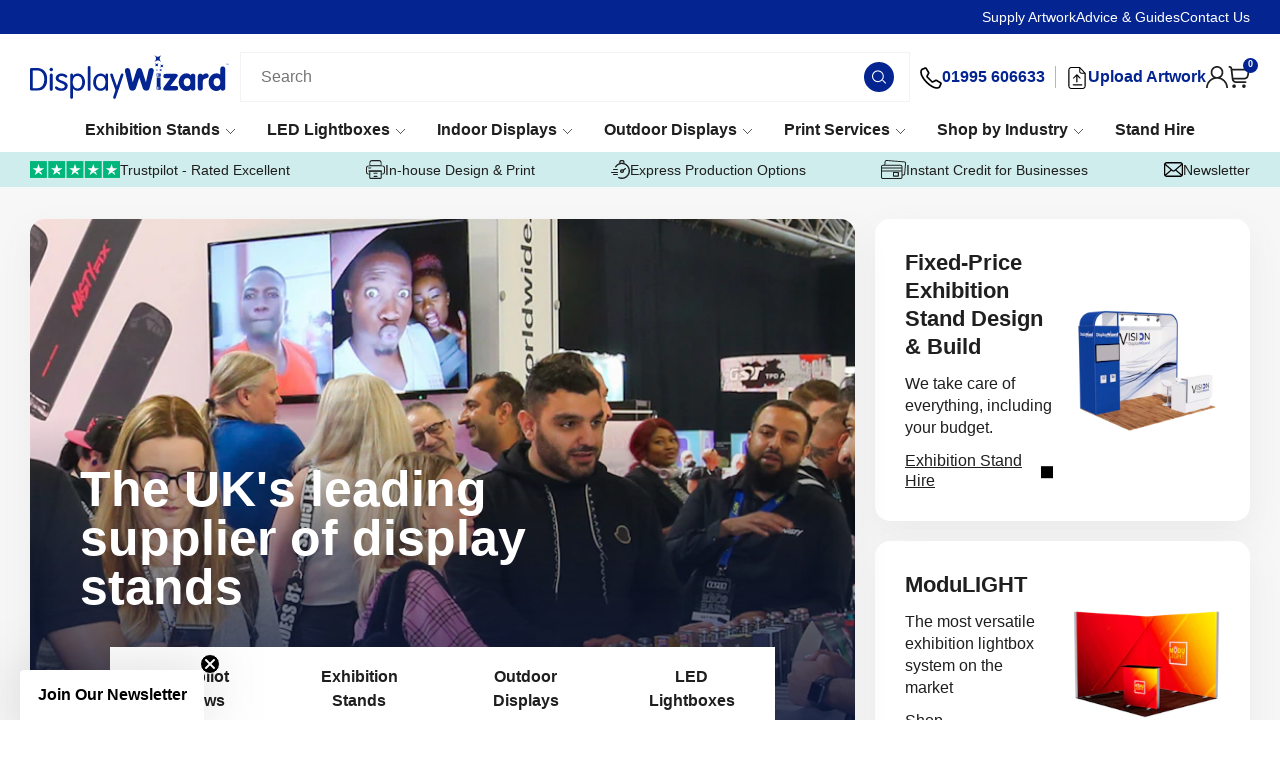

--- FILE ---
content_type: text/html; charset=utf-8
request_url: https://www.google.com/recaptcha/api2/anchor?ar=1&k=6LduwkYqAAAAAFKq35_hGQYMA8MVAtzclYcg8OLV&co=aHR0cHM6Ly93d3cuZGlzcGxheXdpemFyZC5jby51azo0NDM.&hl=en&v=N67nZn4AqZkNcbeMu4prBgzg&size=invisible&anchor-ms=20000&execute-ms=30000&cb=ohnfw3dyccnc
body_size: 48928
content:
<!DOCTYPE HTML><html dir="ltr" lang="en"><head><meta http-equiv="Content-Type" content="text/html; charset=UTF-8">
<meta http-equiv="X-UA-Compatible" content="IE=edge">
<title>reCAPTCHA</title>
<style type="text/css">
/* cyrillic-ext */
@font-face {
  font-family: 'Roboto';
  font-style: normal;
  font-weight: 400;
  font-stretch: 100%;
  src: url(//fonts.gstatic.com/s/roboto/v48/KFO7CnqEu92Fr1ME7kSn66aGLdTylUAMa3GUBHMdazTgWw.woff2) format('woff2');
  unicode-range: U+0460-052F, U+1C80-1C8A, U+20B4, U+2DE0-2DFF, U+A640-A69F, U+FE2E-FE2F;
}
/* cyrillic */
@font-face {
  font-family: 'Roboto';
  font-style: normal;
  font-weight: 400;
  font-stretch: 100%;
  src: url(//fonts.gstatic.com/s/roboto/v48/KFO7CnqEu92Fr1ME7kSn66aGLdTylUAMa3iUBHMdazTgWw.woff2) format('woff2');
  unicode-range: U+0301, U+0400-045F, U+0490-0491, U+04B0-04B1, U+2116;
}
/* greek-ext */
@font-face {
  font-family: 'Roboto';
  font-style: normal;
  font-weight: 400;
  font-stretch: 100%;
  src: url(//fonts.gstatic.com/s/roboto/v48/KFO7CnqEu92Fr1ME7kSn66aGLdTylUAMa3CUBHMdazTgWw.woff2) format('woff2');
  unicode-range: U+1F00-1FFF;
}
/* greek */
@font-face {
  font-family: 'Roboto';
  font-style: normal;
  font-weight: 400;
  font-stretch: 100%;
  src: url(//fonts.gstatic.com/s/roboto/v48/KFO7CnqEu92Fr1ME7kSn66aGLdTylUAMa3-UBHMdazTgWw.woff2) format('woff2');
  unicode-range: U+0370-0377, U+037A-037F, U+0384-038A, U+038C, U+038E-03A1, U+03A3-03FF;
}
/* math */
@font-face {
  font-family: 'Roboto';
  font-style: normal;
  font-weight: 400;
  font-stretch: 100%;
  src: url(//fonts.gstatic.com/s/roboto/v48/KFO7CnqEu92Fr1ME7kSn66aGLdTylUAMawCUBHMdazTgWw.woff2) format('woff2');
  unicode-range: U+0302-0303, U+0305, U+0307-0308, U+0310, U+0312, U+0315, U+031A, U+0326-0327, U+032C, U+032F-0330, U+0332-0333, U+0338, U+033A, U+0346, U+034D, U+0391-03A1, U+03A3-03A9, U+03B1-03C9, U+03D1, U+03D5-03D6, U+03F0-03F1, U+03F4-03F5, U+2016-2017, U+2034-2038, U+203C, U+2040, U+2043, U+2047, U+2050, U+2057, U+205F, U+2070-2071, U+2074-208E, U+2090-209C, U+20D0-20DC, U+20E1, U+20E5-20EF, U+2100-2112, U+2114-2115, U+2117-2121, U+2123-214F, U+2190, U+2192, U+2194-21AE, U+21B0-21E5, U+21F1-21F2, U+21F4-2211, U+2213-2214, U+2216-22FF, U+2308-230B, U+2310, U+2319, U+231C-2321, U+2336-237A, U+237C, U+2395, U+239B-23B7, U+23D0, U+23DC-23E1, U+2474-2475, U+25AF, U+25B3, U+25B7, U+25BD, U+25C1, U+25CA, U+25CC, U+25FB, U+266D-266F, U+27C0-27FF, U+2900-2AFF, U+2B0E-2B11, U+2B30-2B4C, U+2BFE, U+3030, U+FF5B, U+FF5D, U+1D400-1D7FF, U+1EE00-1EEFF;
}
/* symbols */
@font-face {
  font-family: 'Roboto';
  font-style: normal;
  font-weight: 400;
  font-stretch: 100%;
  src: url(//fonts.gstatic.com/s/roboto/v48/KFO7CnqEu92Fr1ME7kSn66aGLdTylUAMaxKUBHMdazTgWw.woff2) format('woff2');
  unicode-range: U+0001-000C, U+000E-001F, U+007F-009F, U+20DD-20E0, U+20E2-20E4, U+2150-218F, U+2190, U+2192, U+2194-2199, U+21AF, U+21E6-21F0, U+21F3, U+2218-2219, U+2299, U+22C4-22C6, U+2300-243F, U+2440-244A, U+2460-24FF, U+25A0-27BF, U+2800-28FF, U+2921-2922, U+2981, U+29BF, U+29EB, U+2B00-2BFF, U+4DC0-4DFF, U+FFF9-FFFB, U+10140-1018E, U+10190-1019C, U+101A0, U+101D0-101FD, U+102E0-102FB, U+10E60-10E7E, U+1D2C0-1D2D3, U+1D2E0-1D37F, U+1F000-1F0FF, U+1F100-1F1AD, U+1F1E6-1F1FF, U+1F30D-1F30F, U+1F315, U+1F31C, U+1F31E, U+1F320-1F32C, U+1F336, U+1F378, U+1F37D, U+1F382, U+1F393-1F39F, U+1F3A7-1F3A8, U+1F3AC-1F3AF, U+1F3C2, U+1F3C4-1F3C6, U+1F3CA-1F3CE, U+1F3D4-1F3E0, U+1F3ED, U+1F3F1-1F3F3, U+1F3F5-1F3F7, U+1F408, U+1F415, U+1F41F, U+1F426, U+1F43F, U+1F441-1F442, U+1F444, U+1F446-1F449, U+1F44C-1F44E, U+1F453, U+1F46A, U+1F47D, U+1F4A3, U+1F4B0, U+1F4B3, U+1F4B9, U+1F4BB, U+1F4BF, U+1F4C8-1F4CB, U+1F4D6, U+1F4DA, U+1F4DF, U+1F4E3-1F4E6, U+1F4EA-1F4ED, U+1F4F7, U+1F4F9-1F4FB, U+1F4FD-1F4FE, U+1F503, U+1F507-1F50B, U+1F50D, U+1F512-1F513, U+1F53E-1F54A, U+1F54F-1F5FA, U+1F610, U+1F650-1F67F, U+1F687, U+1F68D, U+1F691, U+1F694, U+1F698, U+1F6AD, U+1F6B2, U+1F6B9-1F6BA, U+1F6BC, U+1F6C6-1F6CF, U+1F6D3-1F6D7, U+1F6E0-1F6EA, U+1F6F0-1F6F3, U+1F6F7-1F6FC, U+1F700-1F7FF, U+1F800-1F80B, U+1F810-1F847, U+1F850-1F859, U+1F860-1F887, U+1F890-1F8AD, U+1F8B0-1F8BB, U+1F8C0-1F8C1, U+1F900-1F90B, U+1F93B, U+1F946, U+1F984, U+1F996, U+1F9E9, U+1FA00-1FA6F, U+1FA70-1FA7C, U+1FA80-1FA89, U+1FA8F-1FAC6, U+1FACE-1FADC, U+1FADF-1FAE9, U+1FAF0-1FAF8, U+1FB00-1FBFF;
}
/* vietnamese */
@font-face {
  font-family: 'Roboto';
  font-style: normal;
  font-weight: 400;
  font-stretch: 100%;
  src: url(//fonts.gstatic.com/s/roboto/v48/KFO7CnqEu92Fr1ME7kSn66aGLdTylUAMa3OUBHMdazTgWw.woff2) format('woff2');
  unicode-range: U+0102-0103, U+0110-0111, U+0128-0129, U+0168-0169, U+01A0-01A1, U+01AF-01B0, U+0300-0301, U+0303-0304, U+0308-0309, U+0323, U+0329, U+1EA0-1EF9, U+20AB;
}
/* latin-ext */
@font-face {
  font-family: 'Roboto';
  font-style: normal;
  font-weight: 400;
  font-stretch: 100%;
  src: url(//fonts.gstatic.com/s/roboto/v48/KFO7CnqEu92Fr1ME7kSn66aGLdTylUAMa3KUBHMdazTgWw.woff2) format('woff2');
  unicode-range: U+0100-02BA, U+02BD-02C5, U+02C7-02CC, U+02CE-02D7, U+02DD-02FF, U+0304, U+0308, U+0329, U+1D00-1DBF, U+1E00-1E9F, U+1EF2-1EFF, U+2020, U+20A0-20AB, U+20AD-20C0, U+2113, U+2C60-2C7F, U+A720-A7FF;
}
/* latin */
@font-face {
  font-family: 'Roboto';
  font-style: normal;
  font-weight: 400;
  font-stretch: 100%;
  src: url(//fonts.gstatic.com/s/roboto/v48/KFO7CnqEu92Fr1ME7kSn66aGLdTylUAMa3yUBHMdazQ.woff2) format('woff2');
  unicode-range: U+0000-00FF, U+0131, U+0152-0153, U+02BB-02BC, U+02C6, U+02DA, U+02DC, U+0304, U+0308, U+0329, U+2000-206F, U+20AC, U+2122, U+2191, U+2193, U+2212, U+2215, U+FEFF, U+FFFD;
}
/* cyrillic-ext */
@font-face {
  font-family: 'Roboto';
  font-style: normal;
  font-weight: 500;
  font-stretch: 100%;
  src: url(//fonts.gstatic.com/s/roboto/v48/KFO7CnqEu92Fr1ME7kSn66aGLdTylUAMa3GUBHMdazTgWw.woff2) format('woff2');
  unicode-range: U+0460-052F, U+1C80-1C8A, U+20B4, U+2DE0-2DFF, U+A640-A69F, U+FE2E-FE2F;
}
/* cyrillic */
@font-face {
  font-family: 'Roboto';
  font-style: normal;
  font-weight: 500;
  font-stretch: 100%;
  src: url(//fonts.gstatic.com/s/roboto/v48/KFO7CnqEu92Fr1ME7kSn66aGLdTylUAMa3iUBHMdazTgWw.woff2) format('woff2');
  unicode-range: U+0301, U+0400-045F, U+0490-0491, U+04B0-04B1, U+2116;
}
/* greek-ext */
@font-face {
  font-family: 'Roboto';
  font-style: normal;
  font-weight: 500;
  font-stretch: 100%;
  src: url(//fonts.gstatic.com/s/roboto/v48/KFO7CnqEu92Fr1ME7kSn66aGLdTylUAMa3CUBHMdazTgWw.woff2) format('woff2');
  unicode-range: U+1F00-1FFF;
}
/* greek */
@font-face {
  font-family: 'Roboto';
  font-style: normal;
  font-weight: 500;
  font-stretch: 100%;
  src: url(//fonts.gstatic.com/s/roboto/v48/KFO7CnqEu92Fr1ME7kSn66aGLdTylUAMa3-UBHMdazTgWw.woff2) format('woff2');
  unicode-range: U+0370-0377, U+037A-037F, U+0384-038A, U+038C, U+038E-03A1, U+03A3-03FF;
}
/* math */
@font-face {
  font-family: 'Roboto';
  font-style: normal;
  font-weight: 500;
  font-stretch: 100%;
  src: url(//fonts.gstatic.com/s/roboto/v48/KFO7CnqEu92Fr1ME7kSn66aGLdTylUAMawCUBHMdazTgWw.woff2) format('woff2');
  unicode-range: U+0302-0303, U+0305, U+0307-0308, U+0310, U+0312, U+0315, U+031A, U+0326-0327, U+032C, U+032F-0330, U+0332-0333, U+0338, U+033A, U+0346, U+034D, U+0391-03A1, U+03A3-03A9, U+03B1-03C9, U+03D1, U+03D5-03D6, U+03F0-03F1, U+03F4-03F5, U+2016-2017, U+2034-2038, U+203C, U+2040, U+2043, U+2047, U+2050, U+2057, U+205F, U+2070-2071, U+2074-208E, U+2090-209C, U+20D0-20DC, U+20E1, U+20E5-20EF, U+2100-2112, U+2114-2115, U+2117-2121, U+2123-214F, U+2190, U+2192, U+2194-21AE, U+21B0-21E5, U+21F1-21F2, U+21F4-2211, U+2213-2214, U+2216-22FF, U+2308-230B, U+2310, U+2319, U+231C-2321, U+2336-237A, U+237C, U+2395, U+239B-23B7, U+23D0, U+23DC-23E1, U+2474-2475, U+25AF, U+25B3, U+25B7, U+25BD, U+25C1, U+25CA, U+25CC, U+25FB, U+266D-266F, U+27C0-27FF, U+2900-2AFF, U+2B0E-2B11, U+2B30-2B4C, U+2BFE, U+3030, U+FF5B, U+FF5D, U+1D400-1D7FF, U+1EE00-1EEFF;
}
/* symbols */
@font-face {
  font-family: 'Roboto';
  font-style: normal;
  font-weight: 500;
  font-stretch: 100%;
  src: url(//fonts.gstatic.com/s/roboto/v48/KFO7CnqEu92Fr1ME7kSn66aGLdTylUAMaxKUBHMdazTgWw.woff2) format('woff2');
  unicode-range: U+0001-000C, U+000E-001F, U+007F-009F, U+20DD-20E0, U+20E2-20E4, U+2150-218F, U+2190, U+2192, U+2194-2199, U+21AF, U+21E6-21F0, U+21F3, U+2218-2219, U+2299, U+22C4-22C6, U+2300-243F, U+2440-244A, U+2460-24FF, U+25A0-27BF, U+2800-28FF, U+2921-2922, U+2981, U+29BF, U+29EB, U+2B00-2BFF, U+4DC0-4DFF, U+FFF9-FFFB, U+10140-1018E, U+10190-1019C, U+101A0, U+101D0-101FD, U+102E0-102FB, U+10E60-10E7E, U+1D2C0-1D2D3, U+1D2E0-1D37F, U+1F000-1F0FF, U+1F100-1F1AD, U+1F1E6-1F1FF, U+1F30D-1F30F, U+1F315, U+1F31C, U+1F31E, U+1F320-1F32C, U+1F336, U+1F378, U+1F37D, U+1F382, U+1F393-1F39F, U+1F3A7-1F3A8, U+1F3AC-1F3AF, U+1F3C2, U+1F3C4-1F3C6, U+1F3CA-1F3CE, U+1F3D4-1F3E0, U+1F3ED, U+1F3F1-1F3F3, U+1F3F5-1F3F7, U+1F408, U+1F415, U+1F41F, U+1F426, U+1F43F, U+1F441-1F442, U+1F444, U+1F446-1F449, U+1F44C-1F44E, U+1F453, U+1F46A, U+1F47D, U+1F4A3, U+1F4B0, U+1F4B3, U+1F4B9, U+1F4BB, U+1F4BF, U+1F4C8-1F4CB, U+1F4D6, U+1F4DA, U+1F4DF, U+1F4E3-1F4E6, U+1F4EA-1F4ED, U+1F4F7, U+1F4F9-1F4FB, U+1F4FD-1F4FE, U+1F503, U+1F507-1F50B, U+1F50D, U+1F512-1F513, U+1F53E-1F54A, U+1F54F-1F5FA, U+1F610, U+1F650-1F67F, U+1F687, U+1F68D, U+1F691, U+1F694, U+1F698, U+1F6AD, U+1F6B2, U+1F6B9-1F6BA, U+1F6BC, U+1F6C6-1F6CF, U+1F6D3-1F6D7, U+1F6E0-1F6EA, U+1F6F0-1F6F3, U+1F6F7-1F6FC, U+1F700-1F7FF, U+1F800-1F80B, U+1F810-1F847, U+1F850-1F859, U+1F860-1F887, U+1F890-1F8AD, U+1F8B0-1F8BB, U+1F8C0-1F8C1, U+1F900-1F90B, U+1F93B, U+1F946, U+1F984, U+1F996, U+1F9E9, U+1FA00-1FA6F, U+1FA70-1FA7C, U+1FA80-1FA89, U+1FA8F-1FAC6, U+1FACE-1FADC, U+1FADF-1FAE9, U+1FAF0-1FAF8, U+1FB00-1FBFF;
}
/* vietnamese */
@font-face {
  font-family: 'Roboto';
  font-style: normal;
  font-weight: 500;
  font-stretch: 100%;
  src: url(//fonts.gstatic.com/s/roboto/v48/KFO7CnqEu92Fr1ME7kSn66aGLdTylUAMa3OUBHMdazTgWw.woff2) format('woff2');
  unicode-range: U+0102-0103, U+0110-0111, U+0128-0129, U+0168-0169, U+01A0-01A1, U+01AF-01B0, U+0300-0301, U+0303-0304, U+0308-0309, U+0323, U+0329, U+1EA0-1EF9, U+20AB;
}
/* latin-ext */
@font-face {
  font-family: 'Roboto';
  font-style: normal;
  font-weight: 500;
  font-stretch: 100%;
  src: url(//fonts.gstatic.com/s/roboto/v48/KFO7CnqEu92Fr1ME7kSn66aGLdTylUAMa3KUBHMdazTgWw.woff2) format('woff2');
  unicode-range: U+0100-02BA, U+02BD-02C5, U+02C7-02CC, U+02CE-02D7, U+02DD-02FF, U+0304, U+0308, U+0329, U+1D00-1DBF, U+1E00-1E9F, U+1EF2-1EFF, U+2020, U+20A0-20AB, U+20AD-20C0, U+2113, U+2C60-2C7F, U+A720-A7FF;
}
/* latin */
@font-face {
  font-family: 'Roboto';
  font-style: normal;
  font-weight: 500;
  font-stretch: 100%;
  src: url(//fonts.gstatic.com/s/roboto/v48/KFO7CnqEu92Fr1ME7kSn66aGLdTylUAMa3yUBHMdazQ.woff2) format('woff2');
  unicode-range: U+0000-00FF, U+0131, U+0152-0153, U+02BB-02BC, U+02C6, U+02DA, U+02DC, U+0304, U+0308, U+0329, U+2000-206F, U+20AC, U+2122, U+2191, U+2193, U+2212, U+2215, U+FEFF, U+FFFD;
}
/* cyrillic-ext */
@font-face {
  font-family: 'Roboto';
  font-style: normal;
  font-weight: 900;
  font-stretch: 100%;
  src: url(//fonts.gstatic.com/s/roboto/v48/KFO7CnqEu92Fr1ME7kSn66aGLdTylUAMa3GUBHMdazTgWw.woff2) format('woff2');
  unicode-range: U+0460-052F, U+1C80-1C8A, U+20B4, U+2DE0-2DFF, U+A640-A69F, U+FE2E-FE2F;
}
/* cyrillic */
@font-face {
  font-family: 'Roboto';
  font-style: normal;
  font-weight: 900;
  font-stretch: 100%;
  src: url(//fonts.gstatic.com/s/roboto/v48/KFO7CnqEu92Fr1ME7kSn66aGLdTylUAMa3iUBHMdazTgWw.woff2) format('woff2');
  unicode-range: U+0301, U+0400-045F, U+0490-0491, U+04B0-04B1, U+2116;
}
/* greek-ext */
@font-face {
  font-family: 'Roboto';
  font-style: normal;
  font-weight: 900;
  font-stretch: 100%;
  src: url(//fonts.gstatic.com/s/roboto/v48/KFO7CnqEu92Fr1ME7kSn66aGLdTylUAMa3CUBHMdazTgWw.woff2) format('woff2');
  unicode-range: U+1F00-1FFF;
}
/* greek */
@font-face {
  font-family: 'Roboto';
  font-style: normal;
  font-weight: 900;
  font-stretch: 100%;
  src: url(//fonts.gstatic.com/s/roboto/v48/KFO7CnqEu92Fr1ME7kSn66aGLdTylUAMa3-UBHMdazTgWw.woff2) format('woff2');
  unicode-range: U+0370-0377, U+037A-037F, U+0384-038A, U+038C, U+038E-03A1, U+03A3-03FF;
}
/* math */
@font-face {
  font-family: 'Roboto';
  font-style: normal;
  font-weight: 900;
  font-stretch: 100%;
  src: url(//fonts.gstatic.com/s/roboto/v48/KFO7CnqEu92Fr1ME7kSn66aGLdTylUAMawCUBHMdazTgWw.woff2) format('woff2');
  unicode-range: U+0302-0303, U+0305, U+0307-0308, U+0310, U+0312, U+0315, U+031A, U+0326-0327, U+032C, U+032F-0330, U+0332-0333, U+0338, U+033A, U+0346, U+034D, U+0391-03A1, U+03A3-03A9, U+03B1-03C9, U+03D1, U+03D5-03D6, U+03F0-03F1, U+03F4-03F5, U+2016-2017, U+2034-2038, U+203C, U+2040, U+2043, U+2047, U+2050, U+2057, U+205F, U+2070-2071, U+2074-208E, U+2090-209C, U+20D0-20DC, U+20E1, U+20E5-20EF, U+2100-2112, U+2114-2115, U+2117-2121, U+2123-214F, U+2190, U+2192, U+2194-21AE, U+21B0-21E5, U+21F1-21F2, U+21F4-2211, U+2213-2214, U+2216-22FF, U+2308-230B, U+2310, U+2319, U+231C-2321, U+2336-237A, U+237C, U+2395, U+239B-23B7, U+23D0, U+23DC-23E1, U+2474-2475, U+25AF, U+25B3, U+25B7, U+25BD, U+25C1, U+25CA, U+25CC, U+25FB, U+266D-266F, U+27C0-27FF, U+2900-2AFF, U+2B0E-2B11, U+2B30-2B4C, U+2BFE, U+3030, U+FF5B, U+FF5D, U+1D400-1D7FF, U+1EE00-1EEFF;
}
/* symbols */
@font-face {
  font-family: 'Roboto';
  font-style: normal;
  font-weight: 900;
  font-stretch: 100%;
  src: url(//fonts.gstatic.com/s/roboto/v48/KFO7CnqEu92Fr1ME7kSn66aGLdTylUAMaxKUBHMdazTgWw.woff2) format('woff2');
  unicode-range: U+0001-000C, U+000E-001F, U+007F-009F, U+20DD-20E0, U+20E2-20E4, U+2150-218F, U+2190, U+2192, U+2194-2199, U+21AF, U+21E6-21F0, U+21F3, U+2218-2219, U+2299, U+22C4-22C6, U+2300-243F, U+2440-244A, U+2460-24FF, U+25A0-27BF, U+2800-28FF, U+2921-2922, U+2981, U+29BF, U+29EB, U+2B00-2BFF, U+4DC0-4DFF, U+FFF9-FFFB, U+10140-1018E, U+10190-1019C, U+101A0, U+101D0-101FD, U+102E0-102FB, U+10E60-10E7E, U+1D2C0-1D2D3, U+1D2E0-1D37F, U+1F000-1F0FF, U+1F100-1F1AD, U+1F1E6-1F1FF, U+1F30D-1F30F, U+1F315, U+1F31C, U+1F31E, U+1F320-1F32C, U+1F336, U+1F378, U+1F37D, U+1F382, U+1F393-1F39F, U+1F3A7-1F3A8, U+1F3AC-1F3AF, U+1F3C2, U+1F3C4-1F3C6, U+1F3CA-1F3CE, U+1F3D4-1F3E0, U+1F3ED, U+1F3F1-1F3F3, U+1F3F5-1F3F7, U+1F408, U+1F415, U+1F41F, U+1F426, U+1F43F, U+1F441-1F442, U+1F444, U+1F446-1F449, U+1F44C-1F44E, U+1F453, U+1F46A, U+1F47D, U+1F4A3, U+1F4B0, U+1F4B3, U+1F4B9, U+1F4BB, U+1F4BF, U+1F4C8-1F4CB, U+1F4D6, U+1F4DA, U+1F4DF, U+1F4E3-1F4E6, U+1F4EA-1F4ED, U+1F4F7, U+1F4F9-1F4FB, U+1F4FD-1F4FE, U+1F503, U+1F507-1F50B, U+1F50D, U+1F512-1F513, U+1F53E-1F54A, U+1F54F-1F5FA, U+1F610, U+1F650-1F67F, U+1F687, U+1F68D, U+1F691, U+1F694, U+1F698, U+1F6AD, U+1F6B2, U+1F6B9-1F6BA, U+1F6BC, U+1F6C6-1F6CF, U+1F6D3-1F6D7, U+1F6E0-1F6EA, U+1F6F0-1F6F3, U+1F6F7-1F6FC, U+1F700-1F7FF, U+1F800-1F80B, U+1F810-1F847, U+1F850-1F859, U+1F860-1F887, U+1F890-1F8AD, U+1F8B0-1F8BB, U+1F8C0-1F8C1, U+1F900-1F90B, U+1F93B, U+1F946, U+1F984, U+1F996, U+1F9E9, U+1FA00-1FA6F, U+1FA70-1FA7C, U+1FA80-1FA89, U+1FA8F-1FAC6, U+1FACE-1FADC, U+1FADF-1FAE9, U+1FAF0-1FAF8, U+1FB00-1FBFF;
}
/* vietnamese */
@font-face {
  font-family: 'Roboto';
  font-style: normal;
  font-weight: 900;
  font-stretch: 100%;
  src: url(//fonts.gstatic.com/s/roboto/v48/KFO7CnqEu92Fr1ME7kSn66aGLdTylUAMa3OUBHMdazTgWw.woff2) format('woff2');
  unicode-range: U+0102-0103, U+0110-0111, U+0128-0129, U+0168-0169, U+01A0-01A1, U+01AF-01B0, U+0300-0301, U+0303-0304, U+0308-0309, U+0323, U+0329, U+1EA0-1EF9, U+20AB;
}
/* latin-ext */
@font-face {
  font-family: 'Roboto';
  font-style: normal;
  font-weight: 900;
  font-stretch: 100%;
  src: url(//fonts.gstatic.com/s/roboto/v48/KFO7CnqEu92Fr1ME7kSn66aGLdTylUAMa3KUBHMdazTgWw.woff2) format('woff2');
  unicode-range: U+0100-02BA, U+02BD-02C5, U+02C7-02CC, U+02CE-02D7, U+02DD-02FF, U+0304, U+0308, U+0329, U+1D00-1DBF, U+1E00-1E9F, U+1EF2-1EFF, U+2020, U+20A0-20AB, U+20AD-20C0, U+2113, U+2C60-2C7F, U+A720-A7FF;
}
/* latin */
@font-face {
  font-family: 'Roboto';
  font-style: normal;
  font-weight: 900;
  font-stretch: 100%;
  src: url(//fonts.gstatic.com/s/roboto/v48/KFO7CnqEu92Fr1ME7kSn66aGLdTylUAMa3yUBHMdazQ.woff2) format('woff2');
  unicode-range: U+0000-00FF, U+0131, U+0152-0153, U+02BB-02BC, U+02C6, U+02DA, U+02DC, U+0304, U+0308, U+0329, U+2000-206F, U+20AC, U+2122, U+2191, U+2193, U+2212, U+2215, U+FEFF, U+FFFD;
}

</style>
<link rel="stylesheet" type="text/css" href="https://www.gstatic.com/recaptcha/releases/N67nZn4AqZkNcbeMu4prBgzg/styles__ltr.css">
<script nonce="yHX6-LPWzVOpNt0zE0Ad4g" type="text/javascript">window['__recaptcha_api'] = 'https://www.google.com/recaptcha/api2/';</script>
<script type="text/javascript" src="https://www.gstatic.com/recaptcha/releases/N67nZn4AqZkNcbeMu4prBgzg/recaptcha__en.js" nonce="yHX6-LPWzVOpNt0zE0Ad4g">
      
    </script></head>
<body><div id="rc-anchor-alert" class="rc-anchor-alert"></div>
<input type="hidden" id="recaptcha-token" value="[base64]">
<script type="text/javascript" nonce="yHX6-LPWzVOpNt0zE0Ad4g">
      recaptcha.anchor.Main.init("[\x22ainput\x22,[\x22bgdata\x22,\x22\x22,\[base64]/[base64]/[base64]/[base64]/[base64]/UltsKytdPUU6KEU8MjA0OD9SW2wrK109RT4+NnwxOTI6KChFJjY0NTEyKT09NTUyOTYmJk0rMTxjLmxlbmd0aCYmKGMuY2hhckNvZGVBdChNKzEpJjY0NTEyKT09NTYzMjA/[base64]/[base64]/[base64]/[base64]/[base64]/[base64]/[base64]\x22,\[base64]\\u003d\\u003d\x22,\[base64]/[base64]/[base64]/DrMK2wpoOw4gyUEkawq4sEHVKQ8K1woHDlBnCgMOoDMOEwoJnwqTDpQxawrvDuMKewoJIJsO8XcKjwoxXw5DDgcKcB8K8IgM6w5AnwrXCo8O1MMOlwpnCmcKuwofClRYIH8Kyw5gSYw53wq/[base64]/PsKGZcKue8Ovw5Amw5tiwrHDtE1fwqROw53CqgvCkz4qeiw+w6NxGsOSwpXCksOfwrrCu8KXw6o/wq1Cw69Jw6Ulw5LCvnHCtMKvAsOgTUxnWMKAwq45RMOOFChgZ8OkNg3CoQMKwrELbsO4EFLCsB/CmsKMKcKww4rDnkDDmBfDhCtzPMObw5nCg15VYmTCmcOrOcKTw5cYw50uw5TCtMK2PEJEE3l8HcKZW8O4OcOyY8OyZDxXOglcw5YuFcK8T8KxPMOgwp/DkcOBw74qwo7DpEhmw5Ydw4XCv8KvSsKsFGcSwojCiypfSFwGcCQaw65oUcOCw5LDtzfDqmfDpGMudMOEO8K3w4zDusKMdT3DpcKvWl7DrcOyFcOZHRk2ZcOmwrjDmsKFwozCvlLDmsO/KMKjw7zDmMKMZ8KnNcKIw6NPDl5GwpDCrGnCk8OzdVbDv3/CnVsew7fDgBhJDsKrwrXCnF7CoTJFw6A5wpXCpXPDqDTDu1DDsMKOJMOzw5NnUcOwP17Dl8Ofw4XDl2kGI8OrwrXDpHfCs2xAOsKfVXXDmsKcVwPCrm/Do8KwCcO/w7R/GxDCkDrCqmlow4rDkl3CjMOgwqksTzBwGVxGKyMWM8Oiw4wsfmnDqsOQw5TDjsKSw5XDmHjDkcKsw67Dq8Ouw4INeEfDsmcAw7vDksOWDcK9wqDDizrCokEKwoAHwrIxMMO7wq/[base64]/[base64]/[base64]/[base64]/CtnXDvsOyZMKtw6FjwrPCs8OhwphTw757UQslw4/CvsOBC8OHw6NHw5bDlmbCgk/CucOnw5zCucOfecKFwp00wqzClcOfwo52wr/DnynDo0rDmlcVwrbCom/[base64]/[base64]/DvMKFGMOSwpfCsAkww7DCkmE4wr/CuHIjwoUNwoXCnFkawq00wpzCi8OPZxHDpUXCpQXDswE8w5rDmkzCsB7DthrCscK3w6bDvkEFaMKYwrTDlBoVwpjDjjvCtQHCq8K4fsKncnHCisOWw4rDrnvDlwIswppfwo7DrMK2LcKOXMOXVsOwwrVHw4JgwoI6wo0/[base64]/w6nCpBLDiH7DqMKKwqLCg8Krw5nDox0IacO/YMKOFRbDliXDrD/[base64]/DscK+wp7CozE4eMO/TMKLLAF2D33DicKXw4DCg8K2wrNKwozDn8KLfzkvwpHCsGfCgcKZwo0nC8O9wrjDscKZIAvDp8KZUl/CgjkEwpbDpSYCw7BpwpcKw7wvw5PChcOtNcKsw498NxV4dMOzw5lAwq0XY2pHMVHCk3jCoDJEw5vDg2FLDVdiw7Brwo/CrsK7CcKqwo7CosKfPMKmasO0wqhfw7vChmkHw5x1wrQ0I8O1w4zCtsOdT2PCuMO2wr9XEcO5wpjCrMOCAcO/wpQ4NhzDjBo9w7nCgWfDpcKnaMOsCzJBw7vCvD01woBhaMKKbUbCtsKkwqB+wqfCqsOHCMO9w4pHL8ObF8OZw4E9w7h4w7bCqcOiwochw4vCp8KawqnDrMKwRsOKw5RTEldIb8O6TmHCpT/DpQjCmcOnJmEvwqcjwq8Mw6rCgxtAw6/CosKQwqg6RMK5wrLDs0Z2wrFQc2vDlEgAw4ZIOBBEWXbCvilbZFwUw4oUw5gNw73DkMOkwrPDsDvDiCdywrLCnUp7CwTCo8OTZD1Kw5xSeSbDpsOSwqPDpFrDtsKBwpVfw7vDsMOqHMOUw5cqw7TCqsKXbMK1UsKawp7ChUDCrMKRS8O0w7B6wrc0XsOmw6UlwoEvw5/Dvw/DjWzDrDZrZcK5EsKpJsKLwqwya28uCcKKdibCnS59IMKxwqFIOjAPwovDv2vDt8K1QcOTwqfDqHnDs8Ouw7TCiEwWw57CgErDrcO7w5ZYesKJKMO+w4jCsyJ+VMKGw7krLsKGw6VkwqU/[base64]/DnnEmKcKnOsOTwpbCnkFJCcOrwoZEIBHCh8OFwoDDt8OKNm58w5vCpX/[base64]/KEYgOcKbF08nWBDDtcOQwoUowotZEznDv8KZJ8OnWsO6wrnDhcK5Twhow7fDqAFOwqJQC8KnUcKvwpnCtXPCqMOubMKkwqxPRgLDv8Olw5thw4kpw6/CnMOVbcKabilhb8Kgw6zCisOMwqsccsKGw47CvcKSb2Zpa8Kqw6E5wrINOMO/[base64]/[base64]/DkMKcw4/Dj8OIDw3CiMKEwpzDnsKoHANDCWnCusOOVXTCoh4awo9cw7BXTXfDv8Ogw7lQG11oBsKmwoBmD8K0w59SMG0lECzDnHo1eMOqwqdPw4jCpl/[base64]/DnMOEw4tMw5NqD8ORScKSw6Vvw5nCnwF9AkkbC8O7HD13PMKSMCDDsz9tTFMjwoPChcOAw5vCscK6N8OnfMKeS2F5w4spwpLCiA8nbcKjDkfDvFjCqsKUFVbDucKiMMOZUhFnAcKyOsOZKCXDqxVVw64AwoR8GMOSw6/CksOAwoTCo8OQw4Mcwqpfw4XDh07Cn8OEwpTCpg7CucOEwrsjV8KNKx3CocOQIsKxQMOOwoTDoS3DrsKWbcKRQWQow7bDq8Kyw4sDRMK6w4fCoDjDusKjEcKpw5B6w5jCkMO8wo/DhnIMw5AOw67DlcOcZsK2w6LCqcKNXsO/ERxPw5dGwpRAwobDniLDq8OeODIKw4LDg8Kqfww+w6LCpMOnw5YOwp3Do8O4wp/DlXdVKArClBpVwr/[base64]/aVJKKEECw7liXcKqw49uWHjCsMONwqnDnQ16NcKde8Odw6t+w45RK8KpG3vDgHMxfMOFw5RDw45DQ31GwqscdHbCiTLDhsKXw61OC8KFc0TDp8Ocw5LCvB/ClMOBw5nCvsKtWsO8JWzDsMKgw6LCpwoHeznDpG7DgA3Cp8K5eF1SXsKOD8OuNXI+ATEzw79GZhLDm3FxA057CsO4ZgjDi8OrwrTDhnY5DcOcSiXCqyPDncKofTZewpxjLH/Ct2ISw4bDk1LDq8KNWznChMO7w5sgMMOXBsOwTG7CizEkwoLDhV3CicK/w7fCnsKIYxp4w5pCwq1qCcOHUMOnwoPCvjhaw7nDn2wWw7zDhBnCoEEzw40cacOXY8KIwo4GIhbDkD05L8KEA2vDnMONw49aw490w7M8wqHDh8KXw4vCh2rDm21jWMOQVEtDZU7DjW9UwrvCtQfCo8OUGRMMw7sECHd1w7TClcOjAE/[base64]/Cv8OEWxDDuUQiKgNfOnfCqUTDlcKUNsOTDsK2U3bDnDfDlDfDtWVSwqYud8OxZMOXwr7Ctk4Wb1zCssKxOgkEw6Z8woIDw68YZgcowr4JCFXCmgvCsEBtwrTCksKjwrwew5TDgsO6anQXTcK5RcOlwqxSYsK/[base64]/Cng/[base64]/[base64]/[base64]/Ds3dhwoF5VjQ4woM8woN8WgTDqXojWcOXw5QtwpPDv8K3RsOSOcKKw5jDssODRCpGw6fDlcO6w4E3wpfCtn3CoMKrwopiwokdw4nDs8OWw7QjFh/Cu3kmwqAaw4DDisOZwrwMDnZNw5Vww7PDpA7DrsOiw6E/[base64]/DjWXDtsOoZMOTXcOWw59+DMKWOMKUw6w4w7/CkwBew7AYDsOZwofCgcKCS8OsS8OMZBTDucK4RcOswpRuw5VIP2oeccOoworCpGLCqW3DkVPDmcOrwoh3wopWwojCtXBfXkVZw5pLbhDCj1oFUinCixLCikQRAgIlXV/Ct8OaGsOEUMOHw4XCryLDrcKKEMOZw4VkJsOwRA7DocKoZGc4OMO4DVTDhMOnXjjDlsK4w7HDkMKhHsKhMsKOJF57AQfDlMKyGivCgMKaw6rDnsO3WSvCugkTDcKOM1jCssO4w6wpccKww69/U8K4G8K3w5PCpMKfwrfDqMOdw6dJdMOCwothdwAgwrLCksO1BglNSAVKwrEhwrkxd8Kuf8Olw6FxHsOHw7EjwqImw5TCkkhbwqdMw75IJ1YKwr/[base64]/CpcOHw5bDj8KNBsOYw7PDlHrDp8Kiwq3CvVspB8KZwqh8wrNgwpBHw6dOwpFtwplaPXNbB8K2a8KUw4J2RMKCw7rDrcKKw63Cp8KcBcKjeRzDq8K6TDJ+BMOQRxDCt8KKWcOTLyR/OcOJHXAuwrvDqwohVMK5w54Jw7zCn8K8wrnCscKpwprCvx/CmnvCpsK2KwohbgYZwrvDimXDrkfCrA3CrsKIw5gUwrQuw49LAGNebQbCl3syw6kuw4ZJwp3DuSfDnSLDmcK3EBF+w7LDp8OKw4XCrAfCucKef8OOw5FowpMFQBRSe8KOw4DDsMOfwqHCh8KDFsOYThPCuz5/[base64]/Cl3fCtcK3w7rCrU3DiCkdQTkIP8KEwpRqwrnDhcK2wp3DgwrDuidSw4g8dcKRw6bDpMKpw5/DszkKw4MELMKcw7fCscOfWkYvwqYAIsOGaMKbw5E3OhPDllsww5jClsKbIUZQWFPCv8KoG8OPwqXDncKDE8K8w6l3acOiV2vDvkrDs8OISMKzw7DDn8K1wrBkH3snw5kNaiDCkcKow7ohPHTDgDXDr8O+wqN5bmgnwozCmFw/wqMCenDDrMOGwpjChUdlwr5lw5vCgWrCrhNAwqHDg3XDr8OFw49FW8KjwoDDoWfCilHDmsKqwqZuf38ewpchwrgVU8OHPsONwpzCgArCkk3CsMKqZgAzXsKBwqvCrsO4wpHDqcKFdS8WZF3Dlm3DjsKZQG0vdcK2PcObw7/DgMKUEsKFw6wFSsKSwr9tOcOiw5XDrVZbw7/[base64]/CpH7CnRxAwoPDvsO8w4wXw5bDoFEXw6LCgMO+RsOaFTwzDWt0w7rDtTDDtE9La0rDhcOZQcKyw6gMw5gENsKqwoDCjAvDgUklwpIFUcKWecKqw5HDkg5UwpcmYgbCgcOzw63ChF/[base64]/CjsKDwrjDuRLCnsKgbcKbw7rDmG7Co8KfwppswpfDrTdXUCs0LsOlwpUfw5HCqcKAJsKewrrCj8K+w6TCk8OTOHl8LsKxVcOgaxhZOWPCmgVuwrEvC3zDscKuMMOqdcOcw6QjwprCpGNvw5PCsMOjfcOpDF3CqsKrwrAlVhPCgcOxGTd/w7cqasO7w6kfw43ChB3Cqy/CjBjChMOKYcKew7/DjDjDkMOLwpTDqlN3EcK6PsKvw6XDnUrDkcKHZ8KCw5fCoMKmIx9xwrbCl2fDnj/DnEwydsOVdFlzFsOww7vCh8Kia2zDtxjCkATCscK9wr1SwrklccOyw5nDqcO5w50OwqxQK8OgBkdkwqkCMGTDgcOPXsOPw6/CjCQuFgLDrCnDlcKOw7jClMOOwrbDqgM6w4PDqWbChMO2w70Sw77ChzlmbMORHMKew6/CgMOLDwnDr3JHw4LDpsOCwql+wp/DlSzCk8OzVCFDcS06fWhhQcKgwovDrn1/NcOaw488XcKCcmPCvMKYwqHCgcORwrljHHw/KnUzDxBBfsObw7F6IjzCjcOhK8O1w5kWfFHDpQnCim3CkMKuwpXDknRvXHI2w5pndGjDtAFbwqV7HcKew4XDsGbCgcOnw4hFwrvCm8KpYcOoT2nCisO2w73DjcOgXsOyw5LCmcK/w7szwrQ0wptxwoHCr8O6w7w1wrDDqcKiw77CmnlENcOMUsOgWWPDvEUOw4fCin0lw7TDhzNtwoc0w43CnT/CvUF0C8KkwrR/[base64]/Cj3/CrljDvcK2KCkCw5Vyw44tJMKjRsOIFBhSBjLChBrDjxPDrmnDoW7Cl8K2wp5LwqDCr8K9C1TDizTClcKFBirClFzDmsKYw58mO8KpNnQ/w57CrmfDthLDvMKlb8O+wq/DmCAZWWHCri3DgVjDkC8IWT/CmMOqwppPw4rDp8KGchLCvCN7NWnDjsKNwpzDs2/DjcOaGRDDvcOnKkViw71nw6/DucOWT0HCv8OpMzMfYMK8My/DswPCrMOIMWHDshU/EMKNwoXChMKgMMOuw5jCsgpvwrd2wrtHOCPDmcO7csO2w61XGhVUORU5EsKtX3tYdD/CpApcOA07wqjCjCvCjcKjw5HDncKWwooAJT3CvsKdw5w2SzzDl8OWfDxcwrUsVk5EMsOQw7bDu8KWw75Lw5EHUD3ClHBNH8OGw498YsKUw5Y1woJRXsK+woAsGQEVw7dCe8Kjw4ZKwo7Co8OCAHjCksOKbjY6w7sew7xZRQPCmcORLH/DuAIYOhkcWDw0wqJtHTrDmFfDkcKeFwxtM8OuJMKywodpBw/Dgm3DrloVw6sJYG/DkcKRwrTDhzHDicO6RMOgw4sFJDpbGDjDuB1SwpPDisOVHznDkMKoCAIjY8OBw7HDt8Kkw67ChRHCtMKeJ0jCtsKxw4ILwoTCsR3Cg8OGDMOmw5VlIm8FwqjCoz1gVjXDrSo6ShYww6EEw6vDn8OGwrEKFiY+OSsXwo/[base64]/[base64]/[base64]/CkBjDnMOKZEZxwq9ZwpJZw4o/w53CgQYOw4deL8Ouw6g3wr7Dk1hzQMOWw6PDhMOjJMOkUwt6KmEadzXCp8OgXcKqGcO0w7spV8OvH8OVeMKHEMKuwrzCmw/[base64]/DoRABw4JwfcK/wo/Ci3cCeMOJwo51EcOow49rw6HDj8OdNTfCh8O6GWzDrzUfw4wZSsK9aMOcFsKLwrYowo/DrzZrwpg8w71dw7ARwq54XsKEC1d5wqFCwpoJFA7CjMK0w5TChQkQw6JZfsOnw4zDisKtWxF1w7XCq1zCuCHDrcKIezU4wozCh2Q0w6XCrSJ1T1PDssOBwp0SwpnClMOPwrgiwopeJsO/w4LCimDCscOQwofCvsOdwpVEw7UMKSXDogg6wpdewolCISTCoC49IcO1UAgXTT3Cn8Kpw6HCpmHCmMO+w5F5Q8KADMKgwrgXw4jDosKqa8KUw7kww7MFw7BheGDDhC1Jw41Sw5Uqw6zDh8O+HMK/woTDgCp+w6YdccKhRBHCpU5Ow7UVe156w4TDt0ZeW8K5ccOWfMK2UMKEVkbDrCTDk8OaAcKoFAjCs1TDmMKsGMOBw6AJbMOZSsKCwofDq8O1w40zfcOew7rDu2fCm8K4wpfDscOlEnIbCwTDrRHDqQIdLcKpRRbDssKEwqwzHgJewp/CmMKTUwzClkRbw7XCpBpsZMKSVsKbwpFkwrIKRggxw5TCgm/Cp8KzPkYyZzMGKEHCqsOHW2XDvjPClhgeWMOfwojDmMK0CUdXwrhNw7zCsBAdIljCuEoIwplawrBgfRE/[base64]/Dsh54wq/[base64]/ClVvClcKwwo3CkU5EwpMywrdfw53DgQ3CpMKAHA8Gwo0mwr/Ds8KywrvCkMO6wpoowqDDgsKvw6bDocKNwpHDjDHCiHROCjoTw7PDk8KBw5EASB44XwPDngUjPsO1w7ccw53DgMKow6rDo8Oww4Inw5MpIsOQwqM9w7FnDcOpwpTChF/CscO+w67DqMONPsKaacKVwrdrOMOEZsKQDCTCscK9w7rDkTnCscKSwq02wrHCu8OKwp3Cv29twrLDg8OaRMOHSMOqBMODMcO4w6Nxwr/CgsOew6PCvMOYw4PDqcOlcsO3w7R4wotoOsKDwrY0woLCklkZSWhUw6VBwqxaNCtPXsOcwp7ChcKJw6TCpw3CmF8DDMObXcKYf8Kpw6rChsO7ey/DkVVJEzPDtcOOIcOQOD0OZsOvRgrDt8O1WMOiwqjDtsKxF8Kow5DCum/DkDjCqFzCkMOSw4vDnsKlM3BODHZORS/CmsODw7PCg8KKwrvDrMOsQcK2HyRsBXhuwpIlJcOHBzXDlsK1w5sDw4DCnGQ/wo7ChMKywpHCkRPDvcO+w7HDjcO1wqFTwqdza8Kyw4/[base64]/NsO/cT/DrGrCmQ0Gd8O4wrEfWikvZkTDtMK6QGnCv8OGw6VUL8KYwp/Cr8OuRsOWJcKzwqfCucK9wr7DmxNUw5fCv8KnYMKFd8KGfsO2Ik/Dk0nDlsOJC8OhDzZHwqZfwrHDpWLCpW83JMK0EmzCr14EwoIQEUDCowHCiFLCg0/Cp8OEw4zDqcOCwqLCgB7DtV3Di8Opwql2MMKUw7Iuw4/Cm1FOwo9YWWvDpUrDl8OUwr4NBjvCjCPDs8Kyd2bDhkcmHVUGwrMmFsOFw4bCpMOcP8OZAxgHPV0Vw4VGw5bDp8K4LWJGAMKUw7k8wrJYTE1WDnfDrMOObx0CKQDDiMK2wp/ChBHCpcKiYx5jWhfDu8O8cB7CpMO3w5bCjCvDrjdyJ8KDw6BOw6XDiw8nwqrDhnZuGcOkw5Faw6xLw7RxMcKedcORQMO+OMKjwoolw6EIw4c2AsKnAMOLV8OJw6bCiMOzwr/[base64]/DoD/CgRPCu8KCA8OvwrF4wphxV8KcamRyw4NeD0FXwrTCpsO9B8KLVCDDjkPCksOgwovCuylGwqnDk3XDunMvXiDDk2sEUj/DtsKsKcO7w4JQw7s8w7wcMjcCFi/Cl8ONw6bClH11w4LCgAfDij/[base64]/G27CjCVzwqwuWgM/wp7CicOMB8K+DGLDtsKtY8KfwrrDksOPL8KywpXDmMOuwqxEw54ULsKmw74twrcjKktUMGNwHMKIW0PDv8K5KcOib8KVw44Iw7BRRQEoecOKwozDihIgJcKdw6DCosOCwrjDoRAzwrDCuHlOwq4vw4dYw7DCv8KvwrEoV8KNPlcVZxnChAJWw4FDPFdvwp/CosOSw7fDpl8Zw5PDmsOMFibCmsOww6jDqsO6wrHCtHfDu8KkU8OsEsKiwovCqcK9wrjCocKtw5LChcKtwrRtWyImwqfDl0DCigRHdsKNZcOjw4DClMOAw7powr/CnMKfw7sZSwNhJAR1wptvw67DmMOvYsKrWyfDg8KWw53DtMKaOMK/[base64]/w5zDoChYXcOBfXbDv8OqbyjDoXHDr3LCssKowrfCi8KYIhnCiMOfCwcBwpUIARB0w6cbYXTCgRLDijkyDcO6csKnw4nDhW/DmcOQw5XDimLDiV/CqUDCt8KZwo9uwrNDMxkiOsKKw5TCugnChMKPwqfCuQANQ20FFjHDpGsLw5PCrxk9wr9MNQfCn8K+w4DChsO7FFXDuxXCtsKvPsK2F2UqwoLDhsOhwoDClF8yBsOoBsORwoLCvE7CjD3Cr0XCnzLCiQ9WFsO/GUdhfSYswo1kXcORw6k7ZcKtaD0UX0DDpxjCqMKSIV7CsiBbE8KwL2PDjcOzKmXDhcOyEsKcKgUIw5HDjMOEIT/[base64]/wrd0woMGFl3Ct17CpnnCvjbCu1x8w4QSXgkfLSZgw4gFcMK0wrzDkh/CkcOUBkvDhgjCm1bDgwpYdnEhQCwfw4NyFsKnVsOmw4dCZ3/[base64]/UcKNMjfCi3DCm8KrwpMKVV86wo1Aw415DMOCFsOjw7AuWXxjVzrCicOTcsOrecKxSsOxw7wmw74mwofCiMKpwqwcPk3CqsKQw5YkDE3CuMOIw77CrsKow6RLw6QQanDDrlbCrz/CrcKEw5rCpCJaKsKqw5bCvCR6FSfChyEowqZDUsKEWAFKaWvDtFlCw5dLwqfDqw/ChEwGwpBaIWjCtSPCkcOSwr5QRn/DjcKFwp3CqcO7w7cje8KhZg/DqsO4ISxfwqIdcxFAf8OgNcOXKEHDm2kbWGLDqVZSw6ILCFrCh8KgD8K8wpvDq1DCpsOWwoHCssKBMzg1wp7CnsOzw7ltwrsrHsOJDsK0ZMOqw5Ypw7XDjxvDqMO1HzLDqmDCjsO4OznDlMOiGMOVw4LCm8KzwqkQwqoHRWjDmcK8Igkfw4/DijDCk3bDunkJTDFhwr3Dn30cPT/DsVjClsOVQzRZw6hxTChnLsKnGcK/O1XCqW/[base64]/CsTE/GHvDrwPCvMOKwpNzNsOKK8KrwrJpw7EMQHzCksOTL8KsLQdGw5rDoA5Ew6V8a1zCmQ5cw7xnwqlVwogMCBzCujTCp8OTw7/[base64]/w4l1wpBIa8OcJ3HCnHfDp8O+wo3CoCNOw77Cg8Kvw6fCv8OFVsO+XGDCv8OOwprCu8Ogw7hTwrXCrQgFeWFUw4bDv8KaJwE3KMKswqdnXFjDs8OlS2HDtx1jwrdsw5VEw7cSDlIcwrzDisK2UGDDuho/w7zCjB9oeMKow5TCvsO/w6pRw41aUsOhGCjCuzrDsxBlS8Kew7Aaw5rDmnVpw7BtEMKbw5rCrMOTDizDrSpTwrnCqxoyw6tsQmHDjB7DjcKCw5/[base64]/DthvDtMO5eMKUwqrCncORNMO6ABHDjCgCVcOuXELDh8O0b8OZE8Oyw6vCmMKZwp4swqXCvg/CuhN3P18abxTDl2XCvsOSc8OEwrzCjsKywrHDl8Olwodsf2Q5BF41dnEvc8O6wrTDmi3Dj1FjwptPwpHChMKBw5ArwqDCgsKXKR5Hw4UMdsK/WAnDkMOeLMKdTCJKw47DuwLCr8KhVj86H8OIwrPDrBoOwqzDqcOTw5hKw4DCgwBhO8KYZMOnMEnDpMKtY0pzwp8+XMOqDWfDhnVSwpscwqg7wqloXkbCkh3ClDXDgRLDh0PDs8OmIQdZTxU9wq/DsEk4w5zCk8Oaw5g5w5vDqsO9UE8Dw4pIwrtTYsKtAmLClmHDmMK9aH9zBmTDoMKSUgLClFgzw496w6Q2AC0vJkLCkMK9cHXCmcOhSMK5ScOfwqp7W8KrfXgXw6LDgXHDmgIvw7MzZB9uw5tvwoPDrnvDmT80JG11wr/Dh8KHw6oHwrc+McOgwpNlwpXCu8OEw57DtDbCgcOrw4bCpWQMGSPClcO/w75PUMOww6YHw4/CvDJEw6N5EGR5KcOtwo15wrbCusKAw7BoVcK1B8OKKsKwHlYcw4gzw7rDj8OYwrHCpx3Cr3xrO3kmw53Djgctw6QIUsK/wr0tacOSLUR/WAB2SsKUwqvDlxI1JMOOwql6RMOJIcKjwo3Dnkgnw5DCqsKEwoJgw4sTa8OiwrrCpiDCu8K/[base64]/[base64]/[base64]/[base64]/CsBkSaMKEVl0XU8OefcOYwofDgMO/w7Mxw6zCmsOjTQnDvm9Dw4bDqy5/WcKawqBfwoLCkSHCgkd5V2QhwrzDn8Kdw7sswoQ3w7LDtMK2GQrDr8KPwqEDwr8COsO9dy3CmMO9w6DCqsOdw6TDi2QLwr/DpDc9wpg9RhLCvcOBKSteegYif8OsWcOyEkBgIMO0w5zDnG80wpd2AQ3DpVxBw4bCgSXDhsKKAxdnw6vCu1xKwqfCgipERVPDiA3CjjDCssOTwqrDocO0czrDqC7DisOaJRBUw7PCrFVHwrkaTcKgYcOiQ0snwplbIcKQDFZAwq8awpvCnsKgAsO4ICXCgS7DjA/DsmrDkcKTwrHDr8OdwqZ9GcOCJg1QYBUvIx/CjGvCnirDk3bDu34gRMOhQ8K6wojCpDXDm1DDscKGbDrDgMKBM8OlwrfCmcOjdsK7TsO1wpg/YncPw6/DvEHCmsKDw6XCuSnCsFbDoQ94wrLCrsOTwq1KY8KewrTDrhDDqsO0bVvDmsORwqkCWTdZH8KAMEx8w7EKesOEwqLCicKyDcOcw6/[base64]/DksKBwrzCuMKwfh7CgMKLA8KOw5IZfGlQFgrCgMK1w4jDj8KjwrLDvypXJnVVFFPCv8OIbsO0asO7w6XDlcKCw7Z8SMOdNsOEw7DDtcKWwr7DgAEDYsKTFQg/ZMKww687VMKdUMKjw7rCvcK4QS5GNmTDgsO0fMK+NGc3c17DlMOoMU9RPXk4w5tiwokgDcOMwohgw6DDqStIRHjDsMKDw5w5wp0mGQs8w63DqcKSGsKTezzCpMO9w7DChcOow4/DlsKzw7bDp3nCgsKww4Qiw7/Cq8KxMSPDtQtuZMKRwrTDmMO9wr8ow5NIQcO9w7VxGsKiRMO9woXDpzsTwrvDpMOSSMK7wrNoB0UTwpdpw67CpsO0wqLCngnCt8O0dRXDg8OvwpbDn3sNw4R9wpBrSsK5w7Ygwp/CmSkZXXpqwq/DgFzClyFawoRyw7vDisKZAMO4w7FSw5M1aMKrw746wrgywoTCkGDCkcK1woFADiEyw4JtOF7DlHzDoggFAh86w7pvBDMFw5JoPsKle8KMwq/[base64]/DgMKQaDTDsMORbwDCo8OhaVPChCEWa8K2Y8Ojwr/DkcKgwpbCsArDn8ODwqAMBMORwoFOwqXCtivCsDPDocKuHxTCnDrCjMOvABbDtcOww5vCj2lhHMOPUA/DpMKMZsKXWMOow5ICwr1BwrjDlcKdw5TCiMKYwqYywpXCmsOZwprCtFrDmFU1GygRNGkDw5QHL8K6wp4kwpXCl3QQUFbCpngxw5FFwr92w6zDkRbChmobw6/[base64]/DvzfDlMKUesKAw78+w7RIw5zCiMOHwphPQDXCgT9ZcWcswrXDnsKRJMO8wrjCiH16woUHQDnDu8OefMOrNcK0SsOcw7HCvkEFw6PCgMKSwrpQwpLCi2zDhMKWVsOVw4h0wrTClQXDn2ZTRgzCvsKqw5tCbF/CoEPDqcKhf2HDmjgUexrCqyLDvMKUw7tkRBVeJsOPw6vChX5CwojCgsORw546wpsnw5dRwrBhLcKfw6jDicO7w70CTVdUUcKWK2zCpsKQN8Kew5oYw58LwrNwREskwqDDssKUw7/DrgkTw5p7wpJow6QpwrHCl0HCphLDisKITBPCgcONey3CqMKUNC/[base64]/DjAoewrnClsKqwrzDvMOewrMTK3hMBMOtf8K+w5XCr8KpKQzDmsKSw6JcRcOfwrAGwqt/w5bDv8KIMcKdD1hHfcKDeBzCmcK8LWJ4wqgkwoNqYsOWfMKIaydNw7kDwr/CtsKfZgjDmcKxwqHDgmonBcOMe20cHsOuPxLCt8OTdcKqdcK0InTChy3Cr8KkREM/UTkpwpchSAM1w63CkiPCnSLCmRHDg1hdLsKaQCs9w44vw5LDncOpw6DDusKdcWZtw7rDthlGw7IFHxkGVjzCnB3ClHnDr8O1wq84w6vDisOTw6QdLBYhd8Obw7DCkg3DtGbCosOBAMKFwo7CjUfCusK7IcKow4MUOR8kfcO1wrFpNjfDmcOHAsKCw6TDgGs/cizCtH0BwrNZwrbDhw3ChBw7wojDiMKYw6oSwrHDu0IdKsOTV10XwpdXIcKkcgvCsMKURCvDg1l7wrVvXcKrBsOEw4FEUMKCSmLDqVtPw7wnwq12TjZWD8Kba8Kawr93VsK8GcOrQlMHwrrDsifCkMKZwrJvcVU/dgE6w6fDk8Oyw7nCicOkSWnDoG50a8Ksw6cnRcOqw6PCjwYow5zClMKCDSFYwoglVMOzM8KcwpZOEkvDtmJbNsOfKjHCqMKgK8KSRmjDvnDDucOueT1Xw6pbwq7ClA3CnTDCryLCmsOZwqzCq8KGIsO/w4xfBcORw7wbwrtKasOhDwPCviwHwqjDjcKww63DkWXCo3DCtjFDPMOKecK8FSPDgcOYw6lFw4MnHRLCvCLCscKGwrHCqcKIwojDiMKewqzCo1rDjXgiKyjCmAJnw5HDksOnFE8IPjQow7zDp8OPw7EJY8OPHsOxBEdHwpfDscOjw5vCl8KtZ2vDm8KCw5sow7/CqRMYNcK2w54wL0jDu8OIA8OfPQrDmHkaF3BwP8KFa8K/wpxbO8KPwrvDgj5bw4LDvcKGw4DDjcOdw6LCucKGMcKfU8K9wrtQccKywphKO8OkworChcOuOsOvwrcyG8Oowq0wwpLCpsKeK8OzWwbDuRJwPMODwpVOw7xtw4ECw51+w73DnHFRAsK5NMOzwqwzwq/Dm8OSJ8KDc3zDicKpw7DDg8KBwqssBMOYw4/DhThdA8Klwot7YXZnLMKEwpFiSCBGwqR7wodtw5nCv8KZw5szwrJ1w4zCgXlPcsK/[base64]/WE0JdsKLLsK5CzrCqsKTwql3w5LCu8KXwrDDlRBEccKNGMK0wq3Co8K+bzbCsABHw4LDucK6wprDgsKPwoc4w5oGwqDDmMO9w5bDlsKZJsKHQjLDs8OdDsKAfGTDmcKiPgLClcKBaXTCgcKNSsK7dcODwrwLw7Eewr0vwp/DmRvCosKUbsKWw7vDlQnDojhjETHCtAIJc0XCuRrCtkrCr2/[base64]/w47DjMKCL0ogwqzDrkAFQ8KPw73Cn8OsIMO5wrIZdcOUSMKHVHN7w6gHBMK2w7TDihPDoMOsfDxJTDEew63CszRMwqDDk05RQcKUwqV6RMOpw73DjxPDt8OywqnCsHRMLTTDi8KRM0PDpXlEAR/DqcOnwqvDp8OVwrfDoh3CnsKcNDXCoMKKwrI2w47DuEZLwp8aA8KLcMKzwqzDjMKJVGV7w5TDtwhLcB44QcK+w4NrQ8O8wqjDg3bDnw1UVcOpGD/[base64]/DlcKRw63Dm2zCk8OUFTkGHHnCkcKXw6zDgsKFQcKND8OYw7LDrW/[base64]/Dt8KMwprCg3QxOcOmJ3BXwqDCt8KlwoTDj8OMwojDlMKNwoMhw6JnTMK+w5zCnh4Hfn8/w6kYXcKewoLCrsKOw7JtwpvCtMOJY8OowrTCssODEl/CmcK2wpsxwo09w7Z3J0BNw7k3YnIpOsKcVn7Dt0YHCmYtw7jCn8Obb8OHZ8ORw4UswpRiwqjCk8KMwq7CkcKoEwjCtnrDjikdaSnDpcOCwpN9FTtyw7XDmVJHwojDkMK0DMO3wrglwrt2wqRwwp5Wwp3Dvn/[base64]/[base64]/CocO/[base64]/DhsOUccOnw4HCgzAtTsO9wo9/[base64]/[base64]/DncKNZMKZKQx4w67CjsK5IRx1J3LCp8Kqw7fCgivClgXCv8OGY2rDicKRwqvCjQw8ZsKUw7AiT1AUfsOgwpTDlBLDryoIwrVNXsKuZxR0w7TDncO/R30+aS3DqMK7TnDCpTfDm8KveMOy\x22],null,[\x22conf\x22,null,\x226LduwkYqAAAAAFKq35_hGQYMA8MVAtzclYcg8OLV\x22,0,null,null,null,1,[21,125,63,73,95,87,41,43,42,83,102,105,109,121],[7059694,243],0,null,null,null,null,0,null,0,null,700,1,null,0,\[base64]/76lBhnEnQkZnOKMAhmv8xEZ\x22,0,0,null,null,1,null,0,0,null,null,null,0],\x22https://www.displaywizard.co.uk:443\x22,null,[3,1,1],null,null,null,1,3600,[\x22https://www.google.com/intl/en/policies/privacy/\x22,\x22https://www.google.com/intl/en/policies/terms/\x22],\x22wdo1uqdB1Kzxq9LzS9VZ1NkRrFUm8vHBpzKomK38Qrg\\u003d\x22,1,0,null,1,1769800415513,0,0,[190],null,[254,197,15,167],\x22RC-9jcAnOiRFJ0Xbg\x22,null,null,null,null,null,\x220dAFcWeA4qef29_PjoALq74eiuN_RLEN50KunJZ0IHyIJRo5Ad-i768k4LMDP5aX5cIWi68qr2LmxbIk1hIQoshKbDOCwbdfpEKQ\x22,1769883215678]");
    </script></body></html>

--- FILE ---
content_type: application/javascript; charset=UTF-8
request_url: https://www.displaywizard.co.uk/component---src-templates-home-page-js-f730a84541559bed63e4.js
body_size: 2561
content:
"use strict";(self.webpackChunkdisplay_wizard_website=self.webpackChunkdisplay_wizard_website||[]).push([[203],{1759:function(e,t,a){var n=a(8587),i=a(6540),l=a(7581),r=a(6858),o=a(1698),d=a(5134);const s=["heading","items","alt"],p=l.default.section.withConfig({displayName:"FeaturedProducts__StyledFeaturedProducts",componentId:"sc-1fdumht-0"})(["",""],e=>{let{alt:t}=e;return t?(0,l.css)(["",";"],(0,r.L_)()):(0,l.css)(["",";background-color:",";"],(0,r.q$)(),r.T$.lightestGrey)});t.A=e=>{let{heading:t,items:a,alt:l}=e,r=(0,n.A)(e,s);return a.length>0&&i.createElement(p,Object.assign({alt:l},r),i.createElement(o.A,{heading:t,isFeaturedProducts:!0},a.map((e,t)=>i.createElement(d.A,Object.assign({key:t},e)))))}},5995:function(e,t,a){a.r(t),a.d(t,{default:function(){return re}});var n,i,l,r,o=a(6540),d=a(2927),s=a(6706),p=a(7581),c=a(6858),g=a(5276),m=a(2532),u=a(1095),y=a(4810),h=a(4676),f=a(4853);const x=p.default.article.withConfig({displayName:"BannerCta__StyledBannerCta",componentId:"sc-130dl6s-0"})(["display:grid;align-items:center;grid-template-columns:repeat(2,1fr);gap:20px;padding:30px;background-color:",";",";border-radius:15px;overflow:hidden;cursor:pointer;"],c.T$.white,(0,c.MS)()),w=p.default.div.withConfig({displayName:"BannerCta__StyledContent",componentId:"sc-130dl6s-1"})([""]),A=p.default.h2.withConfig({displayName:"BannerCta__StyledHeading",componentId:"sc-130dl6s-2"})(["",";"," ",""],(0,c.J)(20),c.AT.small(n||(n=(0,g.A)(["\n    ",";\n  "])),(0,c.J)(22)),c.AT.xxlarge(i||(i=(0,g.A)(["\n    ",";\n  "])),(0,c.J)(24))),C=p.default.p.withConfig({displayName:"BannerCta__StyledText",componentId:"sc-130dl6s-3"})(["margin-top:12px;",";line-height:1.4;",""],(0,c.J)(15),c.AT.small(l||(l=(0,g.A)(["\n    ",";\n  "])),(0,c.J)(16))),_=(0,p.default)(u.N_).withConfig({displayName:"BannerCta__StyledLink",componentId:"sc-130dl6s-4"})(["position:relative;margin-top:12px;padding-right:20px;",";text-decoration:underline;text-underline-offset:2px;"," &:after{content:'';position:absolute;top:50%;right:0;height:12px;width:12px;background-color:",";mask-image:url(",");transform:translateY(-40%);}"],(0,c.J)(15),c.AT.small(r||(r=(0,g.A)(["\n    ",";\n  "])),(0,c.J)(16)),c.T$.black,f.A),b=p.default.div.withConfig({displayName:"BannerCta__StyledImageWrapper",componentId:"sc-130dl6s-5"})(["display:flex;"]),k=(0,p.default)(m.G).withConfig({displayName:"BannerCta__StyledImage",componentId:"sc-130dl6s-6"})(["margin-left:auto;"]);var E,I,P,v,T,S,B,N,z,j,$,F,L,J,O,W,D=e=>{let{heading:t,text:a,link:n,image:i}=e;return o.createElement(x,{onClick:()=>(0,y.oo)((0,h.c$)(n.pageUrl.slug,n.pageUrl))},o.createElement(w,null,o.createElement(A,null,t),o.createElement(C,null,a),o.createElement(_,{to:n.pageUrl},n.text)),o.createElement(b,null,o.createElement(k,{image:i.gatsbyImageData,alt:i.alt,loading:"eager",fetchPriority:"high"})))};const H=p.default.section.withConfig({displayName:"Banner__StyledBanner",componentId:"sc-eply-0"})(["",";"],(0,c.L_)("20px","40px")),G=p.default.div.withConfig({displayName:"Banner__StyledInner",componentId:"sc-eply-1"})(["display:grid;gap:20px;"," ",""],c.AT.large(E||(E=(0,g.A)(["\n    grid-template-columns: 2.2fr 1fr;\n  "]))),c.AT.xxxxlarge(I||(I=(0,g.A)(["\n    gap: 25px;\n  "])))),M=p.default.article.withConfig({displayName:"Banner__StyledPrimary",componentId:"sc-eply-2"})(["position:relative;display:grid;min-height:450px;",";border-radius:15px;overflow:hidden;"," "," ",""],(0,c.MS)(),c.AT.small(P||(P=(0,g.A)(["\n    min-height: 480px;\n  "]))),c.AT.large(v||(v=(0,g.A)(["\n    min-height: 510px;\n  "]))),c.AT.xxxxlarge(T||(T=(0,g.A)(["\n    min-height: 540px;\n  "])))),U=(0,p.default)(m.G).withConfig({displayName:"Banner__StyledImage",componentId:"sc-eply-3"})(["position:absolute;top:0;right:0;bottom:0;left:0;"]),R=p.default.div.withConfig({displayName:"Banner__StyledContent",componentId:"sc-eply-4"})(["position:relative;margin-top:auto;padding:30px;background:linear-gradient( ",","," );"," "," ",""],c.T$.transparent,c.bW.quinary,c.AT.small(S||(S=(0,g.A)(["\n    padding: 40px;\n  "]))),c.AT.large(B||(B=(0,g.A)(["\n    padding: 50px;\n  "]))),c.AT.xxxxlarge(N||(N=(0,g.A)(["\n    padding: 60px;\n  "])))),q=p.default.h1.withConfig({displayName:"Banner__StyledHeading",componentId:"sc-eply-5"})(["max-width:520px;color:",";font-weight:",";",";line-height:1;"],c.T$.white,c.NM.semibold,(0,c.vo)("32px","64px",c.MP.tiny,c.MP.xxxxlarge)),K=p.default.div.withConfig({displayName:"Banner__StyledButtons",componentId:"sc-eply-6"})(["--columns:1;--gap:10px;display:flex;flex-wrap:wrap;justify-content:center;gap:var(--gap);margin-top:20px;"," "," "," "," ",""],c.AT.tiny(z||(z=(0,g.A)(["\n    --columns: 2;\n  "]))),c.AT.small(j||(j=(0,g.A)(["\n    --gap: 15px;\n    margin-top: 25px;\n  "]))),c.AT.medium($||($=(0,g.A)(["\n    --columns: 4;\n    margin-top: 30px;\n  "]))),c.AT.large(F||(F=(0,g.A)(["\n    --gap: 20px;\n    margin-top: 35px;\n  "]))),c.AT.xxlarge(L||(L=(0,g.A)(["\n    --gap: 25px;\n    margin-top: 40px;\n  "])))),Y=(0,p.default)(u.$n).withConfig({displayName:"Banner__StyledButton",componentId:"sc-eply-7"})(["display:flex;justify-content:center;align-items:center;width:calc((100% - (var(--columns) - 1) * var(--gap)) / var(--columns));text-align:center;color:",";background-color:",";"," &:hover{color:",";}"],c.YJ.textColour,c.T$.white,c.IS.tiny(J||(J=(0,g.A)(["\n    padding-top: 10px;\n    padding-bottom: 10px;\n  "]))),c.T$.white),Q=p.default.div.withConfig({displayName:"Banner__StyledSecondary",componentId:"sc-eply-8"})(["display:grid;gap:20px;"," ",""],c.AT.smedium(O||(O=(0,g.A)(["\n    grid-template-columns: repeat(2, 1fr);\n  "]))),c.AT.large(W||(W=(0,g.A)(["\n    grid-template-columns: none;\n  "]))));var V=e=>{let{heading:t,links:a,image:n,ctas:i}=e;return o.createElement(H,null,o.createElement(u.mc,{wide:!0},o.createElement(G,null,o.createElement(M,null,o.createElement(U,{image:n.gatsbyImageData,alt:n.alt,loading:"eager",fetchPriority:"high"}),o.createElement(R,null,o.createElement(q,null,t),o.createElement(K,null,a.map((e,t)=>{let{text:a,pageUrl:n}=e;return o.createElement(Y,{key:t,to:n},a)})))),o.createElement(Q,null,i.map((e,t)=>o.createElement(D,Object.assign({key:t},e)))))))},X=a(9148),Z=a(1759);const ee=p.default.div.withConfig({displayName:"BannerFeaturedCategoriesProducts__StyledBannerFeaturedCategoriesProducts",componentId:"sc-xjkkik-0"})(["padding:1px 0;background-color:",";"],c.T$.lightestGrey),te=(0,p.default)(X.A).withConfig({displayName:"BannerFeaturedCategoriesProducts__StyledFeaturedProductCategories",componentId:"sc-xjkkik-1"})(["",";"],(0,c.L_)("30px","50px")),ae=(0,p.default)(Z.A).withConfig({displayName:"BannerFeaturedCategoriesProducts__StyledFeaturedProducts",componentId:"sc-xjkkik-2"})(["",";"],(0,c.L_)("30px","50px"));var ne=e=>{let{banner:t,featuredCategories:a,featuredProducts:n}=e;return o.createElement(ee,null,o.createElement(V,t),o.createElement(te,Object.assign({},a,{alt:!0})),o.createElement(ae,Object.assign({},n,{alt:!0})))},ie=a(6426),le=a(7304);var re=e=>{let{data:{datoCmsHome:{seoMetaTags:t,title:a,bannerHeading:n,bannerLinks:i,bannerImage:l,bannerCtas:r,featuredProductCategoriesHeading:p,featuredProductCategories:c,featuredProductsHeading:g,modularBlocks:m},allShopifyProduct:{nodes:u},datoCmsContactInformation:{phoneNumber:y,emailAddress:f,facebookProfile:x,twitterProfile:w,instagramProfile:A,linkedinProfile:C,youtubeProfile:_}},pageContext:{featuredProducts:b}}=e;const k={"@context":"https://schema.org","@graph":[{"@type":["OnlineStore","LocalBusiness"],"@id":"https://www.displaywizard.co.uk/#organization",name:"Display Wizard",description:"Display Wizard are one of the UK's leading suppliers of display and exhibition products to use at events, trade shows and in retail environments. We specialise in the design, printing and distribution of a wide range of display stands. With years of experience in the industry and a vast knowledge across an array of sectors, we can provide you with high quality solutions to boost your marketing efforts.",telephone:y,email:f,address:{"@type":"PostalAddress",addressLocality:"Preston",addressRegion:"Lancashire",streetAddress:"Units 15 & 16 Creamery Industrial Estate, Kenlis Road",postalCode:"PR3 1GD"},priceRange:"£0.70-32455",url:"https://www.displaywizard.co.uk",logo:{"@type":"ImageObject","@id":"https://www.displaywizard.co.uk/#logo",url:"https://www.displaywizard.co.uk"+le.A},image:{"@id":"https://www.displaywizard.co.uk/#logo"},contactPoint:[{"@type":"ContactPoint",telephone:y,contactType:"customer support",areaServed:"GB",availableLanguage:["English"]}],sameAs:[x,w,A,C,_]},{"@type":"WebSite","@id":"https://www.displaywizard.co.uk/#website",url:"https://www.displaywizard.co.uk",name:"Display Wizard",publisher:{"@id":"https://www.displaywizard.co.uk/#organization"}}]};return o.createElement(o.Fragment,null,o.createElement(d.HelmetDatoCms,null,o.createElement("script",{type:"application/ld+json"},JSON.stringify(k,null,2))),o.createElement(s.A,{seo:t},o.createElement("main",null,o.createElement(ne,{banner:{heading:n||a,links:i,image:l,ctas:r},featuredCategories:{heading:p,items:c},featuredProducts:{heading:g,items:(0,h.R_)(u,b)}}),o.createElement(ie.A,{items:m}))))}}}]);
//# sourceMappingURL=component---src-templates-home-page-js-f730a84541559bed63e4.js.map

--- FILE ---
content_type: image/svg+xml
request_url: https://www.datocms-assets.com/91641/1675421339-nhs.svg
body_size: 218652
content:
<?xml version="1.0" encoding="utf-8"?>
<svg xmlns="http://www.w3.org/2000/svg" xmlns:xlink="http://www.w3.org/1999/xlink" version="1.1" width="75px" height="27px" viewBox="0 0 75.0 27.0">
  <defs>
    <clipPath id="i0">
      <path d="M1920,0 L1920,8521 L0,8521 L0,0 L1920,0 Z"/>
    </clipPath>
    <pattern id="i1" patternUnits="userSpaceOnUse" x="0px" y="0px" width="74.0610632px" height="26.9230769px">
      <image width="74.0610632px" height="26.9230769px" preserveAspectRatio="none" xlink:href="[data-uri]"/>
    </pattern>
  </defs>
  <g transform="translate(-1214.0 -3548.0)">
    <g clip-path="url(#i0)">
      <g transform="translate(1214.5730159407562 3547.999999999999)">
        <polygon points="0,0 74.0610632,0 74.0610632,26.9230769 0,26.9230769 0,0" stroke="none" fill="url(#i1)"/>
      </g>
    </g>
  </g>
</svg>

--- FILE ---
content_type: image/svg+xml
request_url: https://www.datocms-assets.com/91641/1690207699-untitled-design-1.svg
body_size: 31994
content:
<?xml version="1.0" encoding="utf-8"?>
<svg xmlns="http://www.w3.org/2000/svg" xmlns:xlink="http://www.w3.org/1999/xlink" width="500" zoomAndPan="magnify" viewBox="0 0 375 374.999991" height="500" preserveAspectRatio="xMidYMid meet" version="1.0">
  <defs>
    <filter x="0%" y="0%" width="100%" height="100%" id="68582a8bf6">
      <feColorMatrix values="0 0 0 0 1 0 0 0 0 1 0 0 0 0 1 0 0 0 1 0" color-interpolation-filters="sRGB"/>
    </filter>
    <filter x="0%" y="0%" width="100%" height="100%" id="038706f669">
      <feColorMatrix values="0 0 0 0 1 0 0 0 0 1 0 0 0 0 1 0.2126 0.7152 0.0722 0 0" color-interpolation-filters="sRGB"/>
    </filter>
    <image x="0" y="0" width="512" id="b183c98e3c" height="512" preserveAspectRatio="xMidYMid meet" xlink:href="[data-uri]"/>
    <mask id="69cbc392d6">
      <g filter="url(#68582a8bf6)">
        <g filter="url(#038706f669)" transform="matrix(0.732422, 0, 0, 0.732422, 0.0000045, 0)">
          <image x="0" y="0" width="512" height="512" preserveAspectRatio="xMidYMid meet" xlink:href="[data-uri]"/>
        </g>
      </g>
    </mask>
    <image x="0" y="0" width="512" id="27961d9220" height="512" preserveAspectRatio="xMidYMid meet" xlink:href="[data-uri]"/>
  </defs>
  <g mask="url(#69cbc392d6)">
    <g transform="matrix(0.732422, 0, 0, 0.732422, 0.0000045, 0)">
      <image x="0" y="0" width="512" height="512" preserveAspectRatio="xMidYMid meet" xlink:href="[data-uri]"/>
    </g>
  </g>
</svg>

--- FILE ---
content_type: image/svg+xml
request_url: https://www.datocms-assets.com/91641/1675421154-cancer-research-uk.svg
body_size: 118408
content:
<?xml version="1.0" encoding="utf-8"?>
<svg xmlns="http://www.w3.org/2000/svg" xmlns:xlink="http://www.w3.org/1999/xlink" version="1.1" width="122px" height="47px" viewBox="0 0 122.0 47.0">
  <defs>
    <clipPath id="i0">
      <path d="M1920,0 L1920,8521 L0,8521 L0,0 L1920,0 Z"/>
    </clipPath>
    <pattern id="i1" patternUnits="userSpaceOnUse" x="0px" y="0px" width="120.641711px" height="46.4470588px">
      <image width="120.641711px" height="46.4470588px" preserveAspectRatio="none" xlink:href="[data-uri]"/>
    </pattern>
  </defs>
  <g transform="translate(-371.0 -3538.0)">
    <g clip-path="url(#i0)">
      <g transform="translate(371.5730159407559 3538.260869565217)">
        <polygon points="0,0 120.641711,0 120.641711,46.4470588 0,46.4470588 0,0" stroke="none" fill="url(#i1)"/>
      </g>
    </g>
  </g>
</svg>

--- FILE ---
content_type: image/svg+xml
request_url: https://www.datocms-assets.com/91641/1675421297-macmillan-cancer-support.svg
body_size: 69334
content:
<?xml version="1.0" encoding="utf-8"?>
<svg xmlns="http://www.w3.org/2000/svg" xmlns:xlink="http://www.w3.org/1999/xlink" version="1.1" width="134px" height="32px" viewBox="0 0 134.0 32.0">
  <defs>
    <clipPath id="i0">
      <path d="M1920,0 L1920,8521 L0,8521 L0,0 L1920,0 Z"/>
    </clipPath>
    <pattern id="i1" patternUnits="userSpaceOnUse" x="0px" y="0px" width="132.716076px" height="30.6352941px">
      <image width="132.716076px" height="30.6352941px" preserveAspectRatio="none" xlink:href="[data-uri]"/>
    </pattern>
  </defs>
  <g transform="translate(-918.0 -3546.0)">
    <g clip-path="url(#i0)">
      <g transform="translate(918.5730159407561 3546.782608695651)">
        <polygon points="0,0 132.716076,0 132.716076,30.6352941 0,30.6352941 0,0" stroke="none" fill="url(#i1)"/>
      </g>
    </g>
  </g>
</svg>

--- FILE ---
content_type: image/svg+xml
request_url: https://www.datocms-assets.com/91641/1675421226-dyson.svg
body_size: 48275
content:
<?xml version="1.0" encoding="utf-8"?>
<svg xmlns="http://www.w3.org/2000/svg" xmlns:xlink="http://www.w3.org/1999/xlink" version="1.1" width="102px" height="39px" viewBox="0 0 102.0 39.0">
  <defs>
    <clipPath id="i0">
      <path d="M1920,0 L1920,8521 L0,8521 L0,0 L1920,0 Z"/>
    </clipPath>
    <pattern id="i1" patternUnits="userSpaceOnUse" x="0px" y="0px" width="101.068463px" height="38.7692308px">
      <image width="101.068463px" height="38.7692308px" preserveAspectRatio="none" xlink:href="[data-uri]"/>
    </pattern>
  </defs>
  <g transform="translate(-655.0 -3543.0)">
    <g clip-path="url(#i0)">
      <g transform="translate(655.5730159407557 3543.13043478261)">
        <polygon points="0,0 101.068463,0 101.068463,38.7692308 0,38.7692308 0,0" stroke="none" fill="url(#i1)"/>
      </g>
    </g>
  </g>
</svg>

--- FILE ---
content_type: application/javascript; charset=UTF-8
request_url: https://www.displaywizard.co.uk/webpack-runtime-8cb4c66447cb293a0ed7.js
body_size: 2183
content:
!function(){"use strict";var e,t,n,r,o,a,c,i={},f={};function u(e){var t=f[e];if(void 0!==t)return t.exports;var n=f[e]={exports:{}};return i[e].call(n.exports,n,n.exports,u),n.exports}u.m=i,e=[],u.O=function(t,n,r,o){if(!n){var a=1/0;for(s=0;s<e.length;s++){n=e[s][0],r=e[s][1],o=e[s][2];for(var c=!0,i=0;i<n.length;i++)(!1&o||a>=o)&&Object.keys(u.O).every(function(e){return u.O[e](n[i])})?n.splice(i--,1):(c=!1,o<a&&(a=o));if(c){e.splice(s--,1);var f=r();void 0!==f&&(t=f)}}return t}o=o||0;for(var s=e.length;s>0&&e[s-1][2]>o;s--)e[s]=e[s-1];e[s]=[n,r,o]},u.n=function(e){var t=e&&e.__esModule?function(){return e.default}:function(){return e};return u.d(t,{a:t}),t},n=Object.getPrototypeOf?function(e){return Object.getPrototypeOf(e)}:function(e){return e.__proto__},u.t=function(e,r){if(1&r&&(e=this(e)),8&r)return e;if("object"==typeof e&&e){if(4&r&&e.__esModule)return e;if(16&r&&"function"==typeof e.then)return e}var o=Object.create(null);u.r(o);var a={};t=t||[null,n({}),n([]),n(n)];for(var c=2&r&&e;"object"==typeof c&&!~t.indexOf(c);c=n(c))Object.getOwnPropertyNames(c).forEach(function(t){a[t]=function(){return e[t]}});return a.default=function(){return e},u.d(o,a),o},u.d=function(e,t){for(var n in t)u.o(t,n)&&!u.o(e,n)&&Object.defineProperty(e,n,{enumerable:!0,get:t[n]})},u.f={},u.e=function(e){return Promise.all(Object.keys(u.f).reduce(function(t,n){return u.f[n](e,t),t},[]))},u.u=function(e){return({32:"component---src-templates-event-venue-page-js",39:"component---src-templates-author-detail-page-js",55:"component---src-pages-search-js",125:"component---src-pages-404-js",163:"component---src-templates-product-detail-page-js",203:"component---src-templates-home-page-js",209:"component---src-pages-contact-js",223:"commons",229:"component---src-templates-default-page-js",248:"component---src-templates-advice-guide-archive-js",341:"0b66dbe7fc34b8e46780361480036b43c0411a22",440:"component---src-templates-event-detail-page-js",550:"component---src-pages-exhibition-stand-quote-js",628:"component---src-templates-product-category-page-js",670:"component---src-templates-advice-guide-category-page-js",678:"a41afdfc88acbade68aa7575f5ba6bf3d2874d1b",784:"component---src-templates-events-archive-js",836:"component---src-templates-blog-detail-page-js",913:"ee49456ef0df250122780909bc4aa725fe737c4d",933:"component---src-templates-blog-archive-js",957:"component---src-templates-advice-guide-detail-page-js"}[e]||e)+"-"+{32:"5bb44e56093d163e368c",39:"49539181865333700834",55:"bd362e2aa1ecaef03f30",108:"9ab3629f3c1963dd4304",125:"2a702d5206b45a0a3abf",163:"2c8afc59246599ea9def",203:"f730a84541559bed63e4",209:"af4002a44564a982b1ba",223:"d6f9d3580d4cdd788b19",229:"cb47e3e160354eca2387",248:"6ea927d734cadd7f186b",341:"d8571a3726ac2663ff89",440:"49e7e2d18cce1ff219d3",452:"20872534d5c042394e21",550:"9066078e228cd1801ca2",577:"317aa9bf6458778b25bc",628:"c5e062a04cb98de46793",670:"bf73f9412e797a9f46f5",678:"84731a2c093af1b4011c",784:"1370d53b5a86c1eb295e",836:"a5bd151261019db8259d",913:"8ee33008ecd921ea8900",933:"e154085038a4255628dc",957:"ab7f179b85b715376b28"}[e]+".js"},u.miniCssF=function(e){return"styles.157a09731e67d9b41468.css"},u.g=function(){if("object"==typeof globalThis)return globalThis;try{return this||new Function("return this")()}catch(e){if("object"==typeof window)return window}}(),u.o=function(e,t){return Object.prototype.hasOwnProperty.call(e,t)},r={},o="display-wizard-website:",u.l=function(e,t,n,a){if(r[e])r[e].push(t);else{var c,i;if(void 0!==n)for(var f=document.getElementsByTagName("script"),s=0;s<f.length;s++){var d=f[s];if(d.getAttribute("src")==e||d.getAttribute("data-webpack")==o+n){c=d;break}}c||(i=!0,(c=document.createElement("script")).charset="utf-8",c.timeout=120,u.nc&&c.setAttribute("nonce",u.nc),c.setAttribute("data-webpack",o+n),c.src=e),r[e]=[t];var l=function(t,n){c.onerror=c.onload=null,clearTimeout(p);var o=r[e];if(delete r[e],c.parentNode&&c.parentNode.removeChild(c),o&&o.forEach(function(e){return e(n)}),t)return t(n)},p=setTimeout(l.bind(null,void 0,{type:"timeout",target:c}),12e4);c.onerror=l.bind(null,c.onerror),c.onload=l.bind(null,c.onload),i&&document.head.appendChild(c)}},u.r=function(e){"undefined"!=typeof Symbol&&Symbol.toStringTag&&Object.defineProperty(e,Symbol.toStringTag,{value:"Module"}),Object.defineProperty(e,"__esModule",{value:!0})},u.p="/",a=function(e){return new Promise(function(t,n){var r=u.miniCssF(e),o=u.p+r;if(function(e,t){for(var n=document.getElementsByTagName("link"),r=0;r<n.length;r++){var o=(c=n[r]).getAttribute("data-href")||c.getAttribute("href");if("stylesheet"===c.rel&&(o===e||o===t))return c}var a=document.getElementsByTagName("style");for(r=0;r<a.length;r++){var c;if((o=(c=a[r]).getAttribute("data-href"))===e||o===t)return c}}(r,o))return t();!function(e,t,n,r){var o=document.createElement("link");o.rel="stylesheet",o.type="text/css",o.onerror=o.onload=function(a){if(o.onerror=o.onload=null,"load"===a.type)n();else{var c=a&&("load"===a.type?"missing":a.type),i=a&&a.target&&a.target.href||t,f=new Error("Loading CSS chunk "+e+" failed.\n("+i+")");f.code="CSS_CHUNK_LOAD_FAILED",f.type=c,f.request=i,o.parentNode.removeChild(o),r(f)}},o.href=t,document.head.appendChild(o)}(e,o,t,n)})},c={311:0},u.f.miniCss=function(e,t){c[e]?t.push(c[e]):0!==c[e]&&{869:1}[e]&&t.push(c[e]=a(e).then(function(){c[e]=0},function(t){throw delete c[e],t}))},function(){var e={311:0};u.f.j=function(t,n){var r=u.o(e,t)?e[t]:void 0;if(0!==r)if(r)n.push(r[2]);else if(/^(311|869)$/.test(t))e[t]=0;else{var o=new Promise(function(n,o){r=e[t]=[n,o]});n.push(r[2]=o);var a=u.p+u.u(t),c=new Error;u.l(a,function(n){if(u.o(e,t)&&(0!==(r=e[t])&&(e[t]=void 0),r)){var o=n&&("load"===n.type?"missing":n.type),a=n&&n.target&&n.target.src;c.message="Loading chunk "+t+" failed.\n("+o+": "+a+")",c.name="ChunkLoadError",c.type=o,c.request=a,r[1](c)}},"chunk-"+t,t)}},u.O.j=function(t){return 0===e[t]};var t=function(t,n){var r,o,a=n[0],c=n[1],i=n[2],f=0;if(a.some(function(t){return 0!==e[t]})){for(r in c)u.o(c,r)&&(u.m[r]=c[r]);if(i)var s=i(u)}for(t&&t(n);f<a.length;f++)o=a[f],u.o(e,o)&&e[o]&&e[o][0](),e[o]=0;return u.O(s)},n=self.webpackChunkdisplay_wizard_website=self.webpackChunkdisplay_wizard_website||[];n.forEach(t.bind(null,0)),n.push=t.bind(null,n.push.bind(n))}(),u.nc=void 0}();
//# sourceMappingURL=webpack-runtime-8cb4c66447cb293a0ed7.js.map

--- FILE ---
content_type: application/javascript; charset=UTF-8
request_url: https://www.displaywizard.co.uk/commons-d6f9d3580d4cdd788b19.js
body_size: 153285
content:
/*! For license information please see commons-d6f9d3580d4cdd788b19.js.LICENSE.txt */
(self.webpackChunkdisplay_wizard_website=self.webpackChunkdisplay_wizard_website||[]).push([[223],{41:function(e,t,r){"use strict";var n=r(655),i=r(8068),a=r(9675),o=r(5795);e.exports=function(e,t,r){if(!e||"object"!=typeof e&&"function"!=typeof e)throw new a("`obj` must be an object or a function`");if("string"!=typeof t&&"symbol"!=typeof t)throw new a("`property` must be a string or a symbol`");if(arguments.length>3&&"boolean"!=typeof arguments[3]&&null!==arguments[3])throw new a("`nonEnumerable`, if provided, must be a boolean or null");if(arguments.length>4&&"boolean"!=typeof arguments[4]&&null!==arguments[4])throw new a("`nonWritable`, if provided, must be a boolean or null");if(arguments.length>5&&"boolean"!=typeof arguments[5]&&null!==arguments[5])throw new a("`nonConfigurable`, if provided, must be a boolean or null");if(arguments.length>6&&"boolean"!=typeof arguments[6])throw new a("`loose`, if provided, must be a boolean");var s=arguments.length>3?arguments[3]:null,c=arguments.length>4?arguments[4]:null,l=arguments.length>5?arguments[5]:null,u=arguments.length>6&&arguments[6],d=!!o&&o(e,t);if(n)n(e,t,{configurable:null===l&&d?d.configurable:!l,enumerable:null===s&&d?d.enumerable:!s,value:r,writable:null===c&&d?d.writable:!c});else{if(!u&&(s||c||l))throw new i("This environment does not support defining a property as non-configurable, non-writable, or non-enumerable.");e[t]=r}}},46:function(e){"use strict";function t(e){return"object"==typeof e&&null!==e?n(Array.isArray(e)?[]:{},e):e}function r(e){return"function"==typeof e||Array.isArray(e)||"[object Object]"===Object.prototype.toString.call(e)}function n(e,i){if(e===i)return e;for(var a in i)if(Object.prototype.hasOwnProperty.call(i,a)&&"__proto__"!==a&&"constructor"!==a){var o=i[a],s=e[a];void 0!==s&&void 0===o||(r(s)&&r(o)?e[a]=n(s,o):e[a]=t(o))}return e}e.exports=function(e){r(e)||(e={});for(var t=1,i=arguments.length;t<i;t++){var a=arguments[t];r(a)&&n(e,a)}return e}},76:function(e){"use strict";e.exports=Function.prototype.call},79:function(e){e.exports=function(e,t){(null==t||t>e.length)&&(t=e.length);for(var r=0,n=Array(t);r<t;r++)n[r]=e[r];return n},e.exports.__esModule=!0,e.exports.default=e.exports},124:function(e){"use strict";e.exports=function(){return Array.prototype.slice.call(arguments).reduceRight(function(e,t){return Object.keys(Object(t)).forEach(function(r){void 0!==t[r]&&(void 0!==e[r]&&delete e[r],e[r]=t[r])}),e},{})}},228:function(e,t,r){"use strict";function n(e,t){if(!e)throw new Error("Invariant failed")}r.d(t,{V:function(){return n}})},247:function(e){"use strict";e.exports=function(e,t){if(!Array.isArray(e))return-1;for(var r=0;r<e.length;r++)if(t(e[r]))return r;return-1}},294:function(e,t,r){"use strict";r.d(t,{t:function(){return n}});var n=(0,r(6540).createContext)(null)},359:function(e){"use strict";e.exports="3.26.0"},414:function(e){"use strict";e.exports=Math.round},453:function(e,t,r){"use strict";var n,i=r(9612),a=r(9383),o=r(1237),s=r(9290),c=r(9538),l=r(8068),u=r(9675),d=r(5345),f=r(1514),p=r(8968),h=r(6188),m=r(8002),g=r(5880),y=r(414),v=r(3093),M=Function,b=function(e){try{return M('"use strict"; return ('+e+").constructor;")()}catch(t){}},j=r(5795),w=r(655),x=function(){throw new u},S=j?function(){try{return x}catch(e){try{return j(arguments,"callee").get}catch(t){return x}}}():x,N=r(4039)(),T=r(3628),L=r(1064),E=r(8648),A=r(1002),O=r(76),I={},D="undefined"!=typeof Uint8Array&&T?T(Uint8Array):n,C={__proto__:null,"%AggregateError%":"undefined"==typeof AggregateError?n:AggregateError,"%Array%":Array,"%ArrayBuffer%":"undefined"==typeof ArrayBuffer?n:ArrayBuffer,"%ArrayIteratorPrototype%":N&&T?T([][Symbol.iterator]()):n,"%AsyncFromSyncIteratorPrototype%":n,"%AsyncFunction%":I,"%AsyncGenerator%":I,"%AsyncGeneratorFunction%":I,"%AsyncIteratorPrototype%":I,"%Atomics%":"undefined"==typeof Atomics?n:Atomics,"%BigInt%":"undefined"==typeof BigInt?n:BigInt,"%BigInt64Array%":"undefined"==typeof BigInt64Array?n:BigInt64Array,"%BigUint64Array%":"undefined"==typeof BigUint64Array?n:BigUint64Array,"%Boolean%":Boolean,"%DataView%":"undefined"==typeof DataView?n:DataView,"%Date%":Date,"%decodeURI%":decodeURI,"%decodeURIComponent%":decodeURIComponent,"%encodeURI%":encodeURI,"%encodeURIComponent%":encodeURIComponent,"%Error%":a,"%eval%":eval,"%EvalError%":o,"%Float16Array%":"undefined"==typeof Float16Array?n:Float16Array,"%Float32Array%":"undefined"==typeof Float32Array?n:Float32Array,"%Float64Array%":"undefined"==typeof Float64Array?n:Float64Array,"%FinalizationRegistry%":"undefined"==typeof FinalizationRegistry?n:FinalizationRegistry,"%Function%":M,"%GeneratorFunction%":I,"%Int8Array%":"undefined"==typeof Int8Array?n:Int8Array,"%Int16Array%":"undefined"==typeof Int16Array?n:Int16Array,"%Int32Array%":"undefined"==typeof Int32Array?n:Int32Array,"%isFinite%":isFinite,"%isNaN%":isNaN,"%IteratorPrototype%":N&&T?T(T([][Symbol.iterator]())):n,"%JSON%":"object"==typeof JSON?JSON:n,"%Map%":"undefined"==typeof Map?n:Map,"%MapIteratorPrototype%":"undefined"!=typeof Map&&N&&T?T((new Map)[Symbol.iterator]()):n,"%Math%":Math,"%Number%":Number,"%Object%":i,"%Object.getOwnPropertyDescriptor%":j,"%parseFloat%":parseFloat,"%parseInt%":parseInt,"%Promise%":"undefined"==typeof Promise?n:Promise,"%Proxy%":"undefined"==typeof Proxy?n:Proxy,"%RangeError%":s,"%ReferenceError%":c,"%Reflect%":"undefined"==typeof Reflect?n:Reflect,"%RegExp%":RegExp,"%Set%":"undefined"==typeof Set?n:Set,"%SetIteratorPrototype%":"undefined"!=typeof Set&&N&&T?T((new Set)[Symbol.iterator]()):n,"%SharedArrayBuffer%":"undefined"==typeof SharedArrayBuffer?n:SharedArrayBuffer,"%String%":String,"%StringIteratorPrototype%":N&&T?T(""[Symbol.iterator]()):n,"%Symbol%":N?Symbol:n,"%SyntaxError%":l,"%ThrowTypeError%":S,"%TypedArray%":D,"%TypeError%":u,"%Uint8Array%":"undefined"==typeof Uint8Array?n:Uint8Array,"%Uint8ClampedArray%":"undefined"==typeof Uint8ClampedArray?n:Uint8ClampedArray,"%Uint16Array%":"undefined"==typeof Uint16Array?n:Uint16Array,"%Uint32Array%":"undefined"==typeof Uint32Array?n:Uint32Array,"%URIError%":d,"%WeakMap%":"undefined"==typeof WeakMap?n:WeakMap,"%WeakRef%":"undefined"==typeof WeakRef?n:WeakRef,"%WeakSet%":"undefined"==typeof WeakSet?n:WeakSet,"%Function.prototype.call%":O,"%Function.prototype.apply%":A,"%Object.defineProperty%":w,"%Object.getPrototypeOf%":L,"%Math.abs%":f,"%Math.floor%":p,"%Math.max%":h,"%Math.min%":m,"%Math.pow%":g,"%Math.round%":y,"%Math.sign%":v,"%Reflect.getPrototypeOf%":E};if(T)try{null.error}catch(V){var P=T(T(V));C["%Error.prototype%"]=P}var R=function e(t){var r;if("%AsyncFunction%"===t)r=b("async function () {}");else if("%GeneratorFunction%"===t)r=b("function* () {}");else if("%AsyncGeneratorFunction%"===t)r=b("async function* () {}");else if("%AsyncGenerator%"===t){var n=e("%AsyncGeneratorFunction%");n&&(r=n.prototype)}else if("%AsyncIteratorPrototype%"===t){var i=e("%AsyncGenerator%");i&&T&&(r=T(i.prototype))}return C[t]=r,r},z={__proto__:null,"%ArrayBufferPrototype%":["ArrayBuffer","prototype"],"%ArrayPrototype%":["Array","prototype"],"%ArrayProto_entries%":["Array","prototype","entries"],"%ArrayProto_forEach%":["Array","prototype","forEach"],"%ArrayProto_keys%":["Array","prototype","keys"],"%ArrayProto_values%":["Array","prototype","values"],"%AsyncFunctionPrototype%":["AsyncFunction","prototype"],"%AsyncGenerator%":["AsyncGeneratorFunction","prototype"],"%AsyncGeneratorPrototype%":["AsyncGeneratorFunction","prototype","prototype"],"%BooleanPrototype%":["Boolean","prototype"],"%DataViewPrototype%":["DataView","prototype"],"%DatePrototype%":["Date","prototype"],"%ErrorPrototype%":["Error","prototype"],"%EvalErrorPrototype%":["EvalError","prototype"],"%Float32ArrayPrototype%":["Float32Array","prototype"],"%Float64ArrayPrototype%":["Float64Array","prototype"],"%FunctionPrototype%":["Function","prototype"],"%Generator%":["GeneratorFunction","prototype"],"%GeneratorPrototype%":["GeneratorFunction","prototype","prototype"],"%Int8ArrayPrototype%":["Int8Array","prototype"],"%Int16ArrayPrototype%":["Int16Array","prototype"],"%Int32ArrayPrototype%":["Int32Array","prototype"],"%JSONParse%":["JSON","parse"],"%JSONStringify%":["JSON","stringify"],"%MapPrototype%":["Map","prototype"],"%NumberPrototype%":["Number","prototype"],"%ObjectPrototype%":["Object","prototype"],"%ObjProto_toString%":["Object","prototype","toString"],"%ObjProto_valueOf%":["Object","prototype","valueOf"],"%PromisePrototype%":["Promise","prototype"],"%PromiseProto_then%":["Promise","prototype","then"],"%Promise_all%":["Promise","all"],"%Promise_reject%":["Promise","reject"],"%Promise_resolve%":["Promise","resolve"],"%RangeErrorPrototype%":["RangeError","prototype"],"%ReferenceErrorPrototype%":["ReferenceError","prototype"],"%RegExpPrototype%":["RegExp","prototype"],"%SetPrototype%":["Set","prototype"],"%SharedArrayBufferPrototype%":["SharedArrayBuffer","prototype"],"%StringPrototype%":["String","prototype"],"%SymbolPrototype%":["Symbol","prototype"],"%SyntaxErrorPrototype%":["SyntaxError","prototype"],"%TypedArrayPrototype%":["TypedArray","prototype"],"%TypeErrorPrototype%":["TypeError","prototype"],"%Uint8ArrayPrototype%":["Uint8Array","prototype"],"%Uint8ClampedArrayPrototype%":["Uint8ClampedArray","prototype"],"%Uint16ArrayPrototype%":["Uint16Array","prototype"],"%Uint32ArrayPrototype%":["Uint32Array","prototype"],"%URIErrorPrototype%":["URIError","prototype"],"%WeakMapPrototype%":["WeakMap","prototype"],"%WeakSetPrototype%":["WeakSet","prototype"]},k=r(6743),_=r(9957),F=k.call(O,Array.prototype.concat),Q=k.call(A,Array.prototype.splice),U=k.call(O,String.prototype.replace),Y=k.call(O,String.prototype.slice),H=k.call(O,RegExp.prototype.exec),W=/[^%.[\]]+|\[(?:(-?\d+(?:\.\d+)?)|(["'])((?:(?!\2)[^\\]|\\.)*?)\2)\]|(?=(?:\.|\[\])(?:\.|\[\]|%$))/g,$=/\\(\\)?/g,B=function(e,t){var r,n=e;if(_(z,n)&&(n="%"+(r=z[n])[0]+"%"),_(C,n)){var i=C[n];if(i===I&&(i=R(n)),void 0===i&&!t)throw new u("intrinsic "+e+" exists, but is not available. Please file an issue!");return{alias:r,name:n,value:i}}throw new l("intrinsic "+e+" does not exist!")};e.exports=function(e,t){if("string"!=typeof e||0===e.length)throw new u("intrinsic name must be a non-empty string");if(arguments.length>1&&"boolean"!=typeof t)throw new u('"allowMissing" argument must be a boolean');if(null===H(/^%?[^%]*%?$/,e))throw new l("`%` may not be present anywhere but at the beginning and end of the intrinsic name");var r=function(e){var t=Y(e,0,1),r=Y(e,-1);if("%"===t&&"%"!==r)throw new l("invalid intrinsic syntax, expected closing `%`");if("%"===r&&"%"!==t)throw new l("invalid intrinsic syntax, expected opening `%`");var n=[];return U(e,W,function(e,t,r,i){n[n.length]=r?U(i,$,"$1"):t||e}),n}(e),n=r.length>0?r[0]:"",i=B("%"+n+"%",t),a=i.name,o=i.value,s=!1,c=i.alias;c&&(n=c[0],Q(r,F([0,1],c)));for(var d=1,f=!0;d<r.length;d+=1){var p=r[d],h=Y(p,0,1),m=Y(p,-1);if(('"'===h||"'"===h||"`"===h||'"'===m||"'"===m||"`"===m)&&h!==m)throw new l("property names with quotes must have matching quotes");if("constructor"!==p&&f||(s=!0),_(C,a="%"+(n+="."+p)+"%"))o=C[a];else if(null!=o){if(!(p in o)){if(!t)throw new u("base intrinsic for "+e+" exists, but the property is not available.");return}if(j&&d+1>=r.length){var g=j(o,p);o=(f=!!g)&&"get"in g&&!("originalValue"in g.get)?g.get:o[p]}else f=_(o,p),o=o[p];f&&!s&&(C[a]=o)}}return o}},454:function(e,t,r){"use strict";function n(e){if(null==e)throw new TypeError("Cannot destructure "+e)}r.d(t,{A:function(){return n}})},487:function(e,t,r){"use strict";var n=r(6897),i=r(655),a=r(3126),o=r(2205);e.exports=function(e){var t=a(arguments),r=e.length-(arguments.length-1);return n(t,1+(r>0?r:0),!0)},i?i(e.exports,"apply",{value:o}):e.exports.apply=o},513:function(e,t,r){"use strict";function n(){}r.d(t,{l:function(){return n}})},592:function(e,t,r){"use strict";var n=r(655),i=function(){return!!n};i.hasArrayLengthDefineBug=function(){if(!n)return null;try{return 1!==n([],"length",{value:1}).length}catch(e){return!0}},e.exports=i},655:function(e){"use strict";var t=Object.defineProperty||!1;if(t)try{t({},"a",{value:1})}catch(r){t=!1}e.exports=t},793:function(e,t,r){"use strict";function n(e){return btoa(encodeURIComponent(JSON.stringify(e)))}r.d(t,{h:function(){return n}})},804:function(e,t,r){"use strict";function n(e){var t=[];return i(e,t),t}function i(e,t){for(var r=0;r<e.length;r++){var n=e[r];Array.isArray(n)?i(n,t):t.push(n)}}r.d(t,{B:function(){return n}})},931:function(e,t,r){var n=r(6540);function i(e){return n.createElement("svg",e,n.createElement("path",{d:"m26 2.48607692c-.966875.42161539-1.997125.70107693-3.07125.83676923 1.105-.65584615 1.948375-1.68646153 2.344875-2.9286923-1.03025.61061538-2.16775 1.04192307-3.38 1.28261538-.97825-1.03546154-2.3725-1.67676923-3.8935-1.67676923-2.951 0-5.32675 2.38107692-5.32675 5.30007692 0 .42.03575.82384616.1235 1.2083077-4.431375-.21484616-8.3525-2.32615385-10.986625-5.54238462-.459875.79315385-.729625 1.701-.729625 2.67830769 0 1.83507693.950625 3.46176923 2.367625 4.40353846-.856375-.01615384-1.6965-.26330769-2.40825-.65261538v.05815385c0 2.57492308 1.847625 4.71369228 4.2705 5.20638458-.433875.1179231-.90675.1744616-1.3975.1744616-.34125 0-.68575-.0193846-1.009125-.0904616.690625 2.0983846 2.650375 3.641077 4.980625 3.6911539-1.8135 1.4102307-4.116125 2.2599231-6.608875 2.2599231-.437125 0-.856375-.0193847-1.275625-.0726924 2.361125 1.5136154 5.159375 2.3778462 8.177 2.3778462 9.8085 0 15.171-8.0769231 15.171-15.078 0-.23423077-.008125-.46038462-.0195-.68492308 1.057875-.74630769 1.94675-1.67838461 2.6715-2.751z"}))}i.defaultProps={height:"21",viewBox:"0 0 26 21",width:"26"},e.exports=i,i.default=i},949:function(e){"use strict";e.exports=function(e,t){e.prototype=Object.create(t.prototype,{constructor:{value:e,enumerable:!1,writable:!0,configurable:!0}})}},1002:function(e){"use strict";e.exports=Function.prototype.apply},1013:function(e){"use strict";e.exports=function e(t){if("number"==typeof t)return t;if("string"==typeof t)return parseFloat(t);if(Array.isArray(t))return t.map(e);throw new Error("The value should be a number, a parsable string or an array of those.")}},1064:function(e,t,r){"use strict";var n=r(9612);e.exports=n.getPrototypeOf||null},1092:function(e){"use strict";function t(e,t){if(e!==t){var r=void 0!==e,n=null===e,i=void 0!==t,a=null===t;if(!a&&e>t||n&&i||!r)return 1;if(!n&&e<t||a&&r||!i)return-1}return 0}e.exports=function(e,r,n){if(!Array.isArray(e))return[];Array.isArray(n)||(n=[]);var i=e.map(function(e,t){return{criteria:r.map(function(t){return e[t]}),index:t,value:e}});return i.sort(function(e,r){for(var i=-1;++i<e.criteria.length;){var a=t(e.criteria[i],r.criteria[i]);if(a)return i>=n.length?a:"desc"===n[i]?-a:a}return e.index-r.index}),i.map(function(e){return e.value})}},1093:function(e){"use strict";var t=Object.prototype.toString;e.exports=function(e){var r=t.call(e),n="[object Arguments]"===r;return n||(n="[object Array]"!==r&&null!==e&&"object"==typeof e&&"number"==typeof e.length&&e.length>=0&&"[object Function]"===t.call(e.callee)),n}},1095:function(e,t,r){"use strict";r.d(t,{$n:function(){return j},mc:function(){return S},n9:function(){return L},ad:function(){return O},DZ:function(){return C},Pr:function(){return ct},N_:function(){return h},WE:function(){return Wt},U1:function(){return Ht},M1:function(){return pt},nv:function(){return gt},Ap:function(){return Yt},BS:function(){return kt},Ce:function(){return sr},mO:function(){return ur}});var n=r(8587),i=r(5276),a=r(6540),o=r(7581),s=r(6858),c=r(4810),l=r(4676);const u=["to","children"],d=()=>(0,o.css)(["display:inline-block;"]),f=(0,o.default)(c.N_).withConfig({displayName:"Link__StyledLinkInternal",componentId:"sc-41blgc-0"})(["",";"],d()),p=o.default.a.withConfig({displayName:"Link__StyledLinkExternal",componentId:"sc-41blgc-1"})(["",";"],d()),h=e=>{let{to:t,children:r}=e,i=(0,n.A)(e,u);const o=t.url||t.emailAddress,s=o?p:f,c="string"==typeof t?t:t&&(t.slug||t.handle);return a.createElement(s,Object.assign({},o?{href:t.url||"mailto:"+t.emailAddress,target:"_blank",rel:"noopener"}:{to:"/"===c?c:(0,l.c$)(c,t)},i),r)},m=["hasArrow","children"];var g,y;const v=()=>(0,o.css)(["display:inline-block;padding:14px 20px;color:",";font-weight:",";",";line-height:1.5;text-align:center;background-color:",";transition:",";"," "," &:hover{background-color:",";}",""],s.T$.white,s.NM.semibold,(0,s.J)(16),s.bW.primary,(0,s.Tg)("background-color"),s.AT.small(g||(g=(0,i.A)(["\n      padding: 16px 24px;\n    "]))),s.AT.large(y||(y=(0,i.A)(["\n      padding: 18px 28px;\n    "]))),s.bW.secondary,e=>{let{hasArrow:t}=e;if(t)return(0,o.css)(["span{position:relative;padding-right:25px;&:after{content:'';position:absolute;top:50%;right:0;height:10px;width:10px;border:2px solid ",";border-radius:1px;border-top:0;border-left:0;transform:translateY(-50%) rotate(45deg);}}"],s.T$.white)}),M=o.default.button.withConfig({displayName:"Button__StyledButton",componentId:"sc-1wpsa55-0"})(["",";border:none;"],v()),b=(0,o.default)(h).withConfig({displayName:"Button__StyledButtonLink",componentId:"sc-1wpsa55-1"})(["",";"],v()),j=e=>{let{hasArrow:t,children:r}=e,i=(0,n.A)(e,m);const o=i.to?b:M;return a.createElement(o,Object.assign({hasArrow:t},i),a.createElement("span",null,r))},w=["narrow","wide","children"],x=o.default.div.withConfig({displayName:"Container__StyledContainer",componentId:"sc-4a2e1m-0"})(["margin-right:auto;margin-left:auto;padding-right:30px;padding-left:30px;width:100%;max-width:","px;"],e=>{let{narrow:t,wide:r}=e;return t?"1000":r?"1680":"1200"}),S=e=>{let{narrow:t,wide:r,children:i}=e,o=(0,n.A)(e,w);return a.createElement(x,Object.assign({narrow:t,wide:r},o),i)},N=["humanDate","machineDate"],T=o.default.span.withConfig({displayName:"Date__StyledDate",componentId:"sc-1o358kr-0"})(["color:",";background-color:",";padding:5px 10px;border-radius:16px;"],s.T$.white,s.bW.secondary),L=e=>{let{humanDate:t,machineDate:r}=e,i=(0,n.A)(e,N);return a.createElement(T,i,a.createElement("time",{dateTime:r}," ",t))},E=["startDate","startDateFormatted","endDate","endDateFormatted"],A=o.default.span.withConfig({displayName:"DateRange__StyledDateRange",componentId:"sc-z2fko0-0"})(["display:inline-block;padding:3px 8px 5px;color:",";",";background-color:",";border-radius:15px;"],s.T$.white,(0,s.J)(14),s.bW.secondary),O=e=>{let{startDate:t,startDateFormatted:r,endDate:i,endDateFormatted:o}=e,s=(0,n.A)(e,E);const[c,l,u]=r.split(" "),[d,f,p]=o.split(" ");return c!==d&&(r=c),l!==f&&(r+=" "+l),u!==p&&(r+=" "+u),a.createElement(A,s,r!==o&&a.createElement(a.Fragment,null,a.createElement("time",{dateTime:t},r)," - "),a.createElement("time",{dateTime:i},o))},I=["alt","children"],D=o.default.h2.withConfig({displayName:"Heading__StyledHeading",componentId:"sc-lsof5d-0"})(["",""],e=>{let{alt:t}=e;return(0,s.Pw)(t)}),C=e=>{let{alt:t,children:r}=e,i=(0,n.A)(e,I);return a.createElement(D,Object.assign({alt:t},i),r)};var P,R,z="blockquote",k="block",_="code",F="heading",Q="inlineItem",U="itemLink",Y="link",H="listItem",W="list",$="paragraph",B="root",V="span",q="thematicBreak";(P={})[z]=[$],P[k]=[],P[_]=[],P[F]="inlineNodes",P[Q]=[],P[U]="inlineNodes",P[Y]="inlineNodes",P[H]=[$,W],P[W]=[H],P[$]="inlineNodes",P[B]=[z,_,W,$,F,k,q],P[V]=[],P[q]=[],(R={})[z]=["children","attribution"],R[k]=["item"],R[_]=["language","highlight","code"],R[F]=["level","children","style"],R[Q]=["item"],R[U]=["item","children","meta"],R[Y]=["url","children","meta"],R[H]=["children"],R[W]=["style","children"],R[$]=["children","style"],R[B]=["children"],R[V]=["value","marks"],R[q]=[];function G(e){return e.type===F}function J(e){return e.type===V}function Z(e){return e.type===B}function X(e){return e.type===$}function K(e){return e.type===W}function ee(e){return e.type===H}function te(e){return e.type===z}function re(e){return e.type===_}function ne(e){return e.type===Y}function ie(e){return e.type===q}function ae(e){return e&&"value"in e&&oe(e.value)}function oe(e){return e&&"schema"in e&&"document"in e}var se,ce=r(804),le=(se=function(e,t){return se=Object.setPrototypeOf||{__proto__:[]}instanceof Array&&function(e,t){e.__proto__=t}||function(e,t){for(var r in t)Object.prototype.hasOwnProperty.call(t,r)&&(e[r]=t[r])},se(e,t)},function(e,t){function r(){this.constructor=e}se(e,t),e.prototype=null===t?Object.create(t):(r.prototype=t.prototype,new r)}),ue=function(){for(var e=0,t=0,r=arguments.length;t<r;t++)e+=arguments[t].length;var n=Array(e),i=0;for(t=0;t<r;t++)for(var a=arguments[t],o=0,s=a.length;o<s;o++,i++)n[i]=a[o];return n},de=function(e){function t(r,n){var i=e.call(this,r)||this;return i.node=n,Object.setPrototypeOf(i,t.prototype),i}return le(t,e),t}(Error),fe=function(e,t){return{appliable:e,apply:function(e){return t(e)}}};function pe(e,t,r,n,i){var a=function(e){return"children"in e}(t)?(0,ce.B)(t.children.map(function(r,a){return pe(e,r,"t-"+a,ue([t],n),i)}).filter(function(e){return!!e})):void 0,o=i.find(function(e){return e.appliable(t)});if(o)return o.apply({adapter:e,node:t,children:a,key:r,ancestors:n});throw new de("Don't know how to render a node with type \""+t.type+'". Please specify a custom renderRule for it!',t)}function he(e,t,r){return t?pe(e,ae(t)?t.value.document:oe(t)?t.document:t,"t-0",[],r):null}var me=function(){return me=Object.assign||function(e){for(var t,r=1,n=arguments.length;r<n;r++)for(var i in t=arguments[r])Object.prototype.hasOwnProperty.call(t,i)&&(e[i]=t[i]);return e},me.apply(this,arguments)},ge=function(){for(var e=0,t=0,r=arguments.length;t<r;t++)e+=arguments[t].length;var n=Array(e),i=0;for(t=0;t<r;t++)for(var a=arguments[t],o=0,s=a.length;o<s;o++,i++)n[i]=a[o];return n};function ye(e){var t=e.customMarkRules;return fe(J,function(e){var r=e.adapter,n=e.key;return(e.node.marks||[]).reduce(function(e,i){if(e){var a=t.find(function(e){return e.appliable(i)});return a?a.apply({adapter:r,key:n,mark:i,children:e}):r.renderNode(function(e){switch(e){case"emphasis":return"em";case"underline":return"u";case"strikethrough":return"del";case"highlight":return"mark";default:return e}}(i),{key:n},e)}},function(e){var t=e.node,r=e.key,n=e.adapter,i=n.renderNode,a=n.renderText,o=n.renderFragment,s=t.value.split(/\n/);return 0===s.length?a(t.value,r):o(s.slice(1).reduce(function(e,t,n){return e.concat([i("br",{key:r+"-br-"+n}),a(t,r+"-line-"+n)])},[a(s[0],r+"-line-first")]),r)}(e))})}var ve,Me,be=function(e){var t=e.meta,r={};return t.forEach(function(e){["target","title","rel"].includes(e.id)&&(r[e.id]=e.value)}),r};var je="blockquote",we="block",xe="code",Se="heading",Ne="inlineItem",Te="itemLink",Le="link",Ee="listItem",Ae="list",Oe="paragraph",Ie="root",De="span",Ce="thematicBreak";(ve={})[je]=[Oe],ve[we]=[],ve[xe]=[],ve[Se]="inlineNodes",ve[Ne]=[],ve[Te]="inlineNodes",ve[Le]="inlineNodes",ve[Ee]=[Oe,Ae],ve[Ae]=[Ee],ve[Oe]="inlineNodes",ve[Ie]=[je,xe,Ae,Oe,Se,we,Ce],ve[De]=[],ve[Ce]=[],(Me={})[je]=["children","attribution"],Me[we]=["item"],Me[xe]=["language","highlight","code"],Me[Se]=["level","children","style"],Me[Ne]=["item"],Me[Te]=["item","children","meta"],Me[Le]=["url","children","meta"],Me[Ee]=["children"],Me[Ae]=["style","children"],Me[Oe]=["children","style"],Me[Ie]=["children"],Me[De]=["value","marks"],Me[Ce]=[];function Pe(e){return e.type===we}function Re(e){return e.type===Te}function ze(e){return e.type===Ne}function ke(e){return e&&"value"in e&&_e(e.value)}function _e(e){return e&&"schema"in e&&"document"in e}var Fe=function(){var e=function(t,r){return e=Object.setPrototypeOf||{__proto__:[]}instanceof Array&&function(e,t){e.__proto__=t}||function(e,t){for(var r in t)Object.prototype.hasOwnProperty.call(t,r)&&(e[r]=t[r])},e(t,r)};return function(t,r){function n(){this.constructor=t}e(t,r),t.prototype=null===r?Object.create(r):(n.prototype=r.prototype,new n)}}(),Qe=function(e){function t(r,n){var i=e.call(this,r)||this;return i.node=n,Object.setPrototypeOf(i,t.prototype),i}return Fe(t,e),t}(Error);const Ue={renderNode:a.createElement,renderFragment:(e,t)=>a.createElement(a.Fragment,{key:t},e),renderText:(e,t)=>e};function Ye(e,t){return(0,a.isValidElement)(e)&&null===e.key?(0,a.cloneElement)(e,{key:t}):e}function He({data:e,renderInlineRecord:t,renderLinkToRecord:r,renderBlock:n,renderText:i,renderNode:o,renderFragment:s,customMarkRules:c,customRules:l,customNodeRules:u,metaTransformer:d}){const f=function(e,t){var r=t.metaTransformer||be;return he(t.adapter,e,ge(t.customNodeRules||[],[fe(Z,function(e){var t=e.adapter.renderFragment,r=e.key;return t(e.children,r)}),fe(X,function(e){return(0,e.adapter.renderNode)("p",{key:e.key},e.children)}),fe(K,function(e){var t=e.adapter.renderNode,r=e.node,n=e.key,i=e.children;return t("bulleted"===r.style?"ul":"ol",{key:n},i)}),fe(ee,function(e){return(0,e.adapter.renderNode)("li",{key:e.key},e.children)}),fe(te,function(e){var t=e.adapter.renderNode,r=e.key,n=e.node,i=e.children,a=n.attribution?ge(i||[],[t("footer",{key:"footer"},n.attribution)]):i;return t("blockquote",{key:r},a)}),fe(re,function(e){var t=e.adapter,r=t.renderNode,n=t.renderText,i=e.key,a=e.node;return r("pre",{key:i,"data-language":a.language},r("code",null,n(a.code)))}),fe(ne,function(e){var t=e.adapter.renderNode,n=e.key,i=e.children,a=e.node,o=a.meta?r({node:a,meta:a.meta}):{};return t("a",me(me({},o||{}),{key:n,href:a.url}),i)}),fe(ie,function(e){return(0,e.adapter.renderNode)("hr",{key:e.key})}),fe(G,function(e){var t=e.node,r=e.adapter.renderNode,n=e.children,i=e.key;return r("h"+t.level,{key:i},n)}),ye({customMarkRules:t.customMarkRules||[]})]))}(e,{adapter:{renderText:i||Ue.renderText,renderNode:o||Ue.renderNode,renderFragment:s||Ue.renderFragment},metaTransformer:d,customMarkRules:c,customNodeRules:[fe(ze,({node:r,key:n})=>{if(!t)throw new Qe("The Structured Text document contains an 'inlineItem' node, but no 'renderInlineRecord' prop is specified!",r);if(!ke(e)||!e.links)throw new Qe("The document contains an 'itemLink' node, but the passed data prop is not a Structured Text GraphQL response, or data.links is not present!",r);const i=e.links.find(e=>e.id===r.item);if(!i)throw new Qe(`The Structured Text document contains an 'inlineItem' node, but cannot find a record with ID ${r.item} inside data.links!`,r);return Ye(t({record:i}),n)}),fe(Re,({node:t,key:n,children:i})=>{if(!r)throw new Qe("The Structured Text document contains an 'itemLink' node, but no 'renderLinkToRecord' prop is specified!",t);if(!ke(e)||!e.links)throw new Qe("The document contains an 'itemLink' node, but the passed data prop is not a Structured Text GraphQL response, or data.links is not present!",t);const a=e.links.find(e=>e.id===t.item);if(!a)throw new Qe(`The Structured Text document contains an 'itemLink' node, but cannot find a record with ID ${t.item} inside data.links!`,t);return Ye(r({record:a,children:i,transformedMeta:t.meta?(d||be)({node:t,meta:t.meta}):null}),n)}),fe(Pe,({node:t,key:r})=>{if(!n)throw new Qe("The Structured Text document contains a 'block' node, but no 'renderBlock' prop is specified!",t);if(!ke(e)||!e.blocks)throw new Qe("The document contains an 'block' node, but the passed data prop is not a Structured Text GraphQL response, or data.blocks is not present!",t);const i=e.blocks.find(e=>e.id===t.item);if(!i)throw new Qe(`The Structured Text document contains a 'block' node, but cannot find a record with ID ${t.item} inside data.blocks!`,t);return Ye(n({record:i}),r)}),...u||l||[]]});return"string"==typeof f?a.createElement(a.Fragment,null,f):f||null}const We=e=>{let{data:t}=e;return(0,l.B1)(t)&&a.createElement(He,{data:t,renderInlineRecord:e=>{let{record:t}=e;return a.createElement(h,{to:t.pageUrl},t.text)},renderLinkToRecord:e=>{let{record:t,transformedMeta:r,children:n}=e;return r&&"_blank"===r.target?a.createElement("a",Object.assign({href:(0,l.c$)(t.pageUrl.slug,t.pageUrl)},r),n):a.createElement(h,{to:t.pageUrl},n)}})},$e=["html","content","children"];var Be,Ve,qe,Ge,Je,Ze,Xe,Ke,et,tt,rt,nt,it,at,ot;const st=o.default.div.withConfig({displayName:"HtmlContent__StyledHtmlContent",componentId:"sc-1awm5pp-0"})(["h2,h3,h4,h5,h6{font-weight:",";line-height:1.4;}h2{margin-bottom:18px;"," ","}h3,h4,h5,h6{margin-bottom:14px;","}h2{",";}h3{",";"," ","}h4{",";"," ","}h5{",";","}h6{",";","}p{margin-bottom:20px;",";line-height:1.6;"," &:last-child{margin-bottom:0;}}a{position:relative;display:inline;color:",";border-bottom:1px solid transparent;transition:",";&:hover{border-bottom-color:",";}}ul,ol{margin-bottom:20px;"," &:last-child{margin-bottom:0;}li{margin-bottom:10px;",";line-height:1.6;"," &:last-child{margin-bottom:0;}}}ul{li{position:relative;padding-left:20px;&:before{content:'';position:absolute;top:11px;left:0;display:inline-block;height:8px;width:8px;background-color:",";border-radius:50%;}}}ol{list-style-type:decimal;li{margin-left:16px;}}table{width:100%;border-collapse:collapse;border:none;thead tr{background-color:"," !important;}tr{&:nth-child(odd){background-color:",";}&:nth-child(even){background-color:",";}}th,td{padding:15px;font-weight:",";text-align:left;white-space:break-spaces;border:none;"," "," ","}}"],s.NM.semibold,s.AT.small(Be||(Be=(0,i.A)(["\n      margin-bottom: 20px;\n    "]))),s.AT.large(Ve||(Ve=(0,i.A)(["\n      margin-bottom: 22px;\n    "]))),s.AT.small(qe||(qe=(0,i.A)(["\n      margin-bottom: 16px;\n    "]))),(0,s.Pw)(),(0,s.J)(20),s.AT.small(Ge||(Ge=(0,i.A)(["\n      ",";\n    "])),(0,s.J)(22)),s.AT.large(Je||(Je=(0,i.A)(["\n      ",";\n    "])),(0,s.J)(24)),(0,s.J)(18),s.AT.small(Ze||(Ze=(0,i.A)(["\n      ",";\n    "])),(0,s.J)(19)),s.AT.large(Xe||(Xe=(0,i.A)(["\n      ",";\n    "])),(0,s.J)(20)),(0,s.J)(17),s.AT.small(Ke||(Ke=(0,i.A)(["\n      ",";\n    "])),(0,s.J)(18)),(0,s.J)(16),s.AT.small(et||(et=(0,i.A)(["\n      ",";\n    "])),(0,s.J)(17)),(0,s.J)(15),s.AT.small(tt||(tt=(0,i.A)(["\n      margin-bottom: 24px;\n      ",";\n    "])),(0,s.J)(16)),s.bW.primary,(0,s.Tg)("border-color"),s.bW.primary,s.AT.small(rt||(rt=(0,i.A)(["\n      margin-bottom: 24px;\n    "]))),(0,s.J)(15),s.AT.small(nt||(nt=(0,i.A)(["\n        margin-bottom: 12px;\n        ",";\n      "])),(0,s.J)(16)),s.bW.primary,s.T$.lightestGrey,s.T$.white,s.T$.lightestGrey,s.NM.regular,s.AT.small(it||(it=(0,i.A)(["\n        padding-right: 30px;\n        padding-left: 30px;\n      "]))),s.AT.large(at||(at=(0,i.A)(["\n        padding-right: 45px;\n        padding-left: 45px;\n      "]))),s.AT.xxlarge(ot||(ot=(0,i.A)(["\n        padding-right: 60px;\n        padding-left: 60px;\n      "])))),ct=e=>{let{html:t,content:r,children:i}=e,o=(0,n.A)(e,$e);return(t||(0,l.B1)(r)||i)&&a.createElement(st,o,t?a.createElement("div",{dangerouslySetInnerHTML:{__html:t}}):(0,l.B1)(r)?a.createElement(We,{data:r}):i)},lt=["name","quantity","setQuantity","maxQuantity","increment","isCartItem"],ut=o.default.span.withConfig({displayName:"QuantityInput__StyledQuantityInput",componentId:"sc-1m8obvf-0"})(["position:relative;display:block;",""],e=>{let{$isCartItem:t}=e;return t?(0,o.css)(["width:120px;padding-left:33px;padding-right:33px;"]):(0,o.css)(["margin-top:8px;padding-left:53px;padding-right:53px;"])}),dt=o.default.button.withConfig({displayName:"QuantityInput__StyledQuantityButton",componentId:"sc-1m8obvf-1"})(["",";position:absolute;top:0px;background:",";border:1px solid ",";&:before{content:",";",";line-height:",";}span{",";}",""],e=>{let{alt:t}=e;return t?"right: 0":"left: 0"},s.T$.lightestGrey,s.T$.darkestGrey,e=>{let{alt:t}=e;return t?'"+"':'"-"'},(0,s.J)(28),e=>{let{alt:t}=e;return t?"0.5":"0.4"},(0,s.Qg)(),e=>{let{$isCartItem:t}=e;return t?(0,o.css)(["min-width:30px;min-height:30px;"]):(0,o.css)(["min-width:50px;min-height:50px;"])}),ft=o.default.input.withConfig({displayName:"QuantityInput__StyledQuantity",componentId:"sc-1m8obvf-2"})(["height:50px;width:100%;text-align:center;background-color:",";border:1px solid ",";padding-bottom:3px;-moz-appearance:textfield;&::-webkit-outer-spin-button,&::-webkit-inner-spin-button{-webkit-appearance:none;}",""],s.T$.white,s.T$.darkestGrey,e=>{let{$isCartItem:t}=e;return t?(0,o.css)(["height:30px;"]):(0,o.css)(["height:50px;"])}),pt=e=>{let{name:t,quantity:r,setQuantity:i,maxQuantity:o,increment:s,isCartItem:c}=e,l=(0,n.A)(e,lt);const u=(0,a.useRef)(),d=e=>{if(r)i("remove"===e?r>s?r-s:s:"add"===e?r===o?r:r?r+s:s:parseInt(e));else{const t=parseFloat(u.current.value);"remove"===e?u.current.value=Math.max(t-parseFloat(s)):"add"===e&&(u.current.value=t+parseFloat(s))}};return a.createElement(ut,Object.assign({$isCartItem:c},l),a.createElement(dt,{type:"button",value:"remove",onClick:e=>d(e.target.value),$isCartItem:c},a.createElement("span",null,"Remove One")),a.createElement(ft,Object.assign({ref:u,type:"number",name:t,$isCartItem:c},r?{value:r}:{defaultValue:1},{min:"1",max:o,step:s,onChange:e=>d(e.target.value),required:!0,readOnly:!0})),a.createElement(dt,{type:"button",value:"add",alt:!0,onClick:e=>d(e.target.value),$isCartItem:c},a.createElement("span",null,"Add One")))};var ht=r(454);const mt=o.default.p.withConfig({displayName:"RecaptchaText__StyledRecaptchaText",componentId:"sc-1csu518-0"})(["",";a{text-decoration:underline;}"],(0,s.J)(11)),gt=e=>{let t=Object.assign({},((0,ht.A)(e),e));return a.createElement(mt,t,"This site is protected by reCAPTCHA and the Google"," ",a.createElement("a",{href:"https://policies.google.com/privacy",target:"_blank"},"Privacy Policy")," ","and"," ",a.createElement("a",{href:"https://policies.google.com/terms",target:"_blank"},"Terms of Service")," ","apply.")};var yt=r(5862);function vt(e){return"object"==typeof e&&null!==e&&e.constructor&&"Object"===Object.prototype.toString.call(e).slice(8,-1)}function Mt(e,t){const r=["__proto__","constructor","prototype"];Object.keys(t).filter(e=>r.indexOf(e)<0).forEach(r=>{void 0===e[r]?e[r]=t[r]:vt(t[r])&&vt(e[r])&&Object.keys(t[r]).length>0?t[r].__swiper__?e[r]=t[r]:Mt(e[r],t[r]):e[r]=t[r]})}function bt(e={}){return e.navigation&&void 0===e.navigation.nextEl&&void 0===e.navigation.prevEl}function jt(e={}){return e.pagination&&void 0===e.pagination.el}function wt(e={}){return e.scrollbar&&void 0===e.scrollbar.el}function xt(e=""){const t=e.split(" ").map(e=>e.trim()).filter(e=>!!e),r=[];return t.forEach(e=>{r.indexOf(e)<0&&r.push(e)}),r.join(" ")}function St(e=""){return e?e.includes("swiper-wrapper")?e:`swiper-wrapper ${e}`:"swiper-wrapper"}const Nt=["eventsPrefix","injectStyles","injectStylesUrls","modules","init","_direction","oneWayMovement","touchEventsTarget","initialSlide","_speed","cssMode","updateOnWindowResize","resizeObserver","nested","focusableElements","_enabled","_width","_height","preventInteractionOnTransition","userAgent","url","_edgeSwipeDetection","_edgeSwipeThreshold","_freeMode","_autoHeight","setWrapperSize","virtualTranslate","_effect","breakpoints","_spaceBetween","_slidesPerView","maxBackfaceHiddenSlides","_grid","_slidesPerGroup","_slidesPerGroupSkip","_slidesPerGroupAuto","_centeredSlides","_centeredSlidesBounds","_slidesOffsetBefore","_slidesOffsetAfter","normalizeSlideIndex","_centerInsufficientSlides","_watchOverflow","roundLengths","touchRatio","touchAngle","simulateTouch","_shortSwipes","_longSwipes","longSwipesRatio","longSwipesMs","_followFinger","allowTouchMove","_threshold","touchMoveStopPropagation","touchStartPreventDefault","touchStartForcePreventDefault","touchReleaseOnEdges","uniqueNavElements","_resistance","_resistanceRatio","_watchSlidesProgress","_grabCursor","preventClicks","preventClicksPropagation","_slideToClickedSlide","_loop","loopedSlides","loopPreventsSliding","_rewind","_allowSlidePrev","_allowSlideNext","_swipeHandler","_noSwiping","noSwipingClass","noSwipingSelector","passiveListeners","containerModifierClass","slideClass","slideActiveClass","slideVisibleClass","slideNextClass","slidePrevClass","wrapperClass","lazyPreloaderClass","lazyPreloadPrevNext","runCallbacksOnInit","observer","observeParents","observeSlideChildren","a11y","_autoplay","_controller","coverflowEffect","cubeEffect","fadeEffect","flipEffect","creativeEffect","cardsEffect","hashNavigation","history","keyboard","mousewheel","_navigation","_pagination","parallax","_scrollbar","_thumbs","virtual","zoom","control"];function Tt(e){return e.type&&e.type.displayName&&e.type.displayName.includes("SwiperSlide")}function Lt(e){const t=[];return a.Children.toArray(e).forEach(e=>{Tt(e)?t.push(e):e.props&&e.props.children&&Lt(e.props.children).forEach(e=>t.push(e))}),t}function Et(e){const t=[],r={"container-start":[],"container-end":[],"wrapper-start":[],"wrapper-end":[]};return a.Children.toArray(e).forEach(e=>{if(Tt(e))t.push(e);else if(e.props&&e.props.slot&&r[e.props.slot])r[e.props.slot].push(e);else if(e.props&&e.props.children){const n=Lt(e.props.children);n.length>0?n.forEach(e=>t.push(e)):r["container-end"].push(e)}else r["container-end"].push(e)}),{slides:t,slots:r}}function At(e,t){return"undefined"==typeof window?(0,a.useEffect)(e,t):(0,a.useLayoutEffect)(e,t)}const Ot=(0,a.createContext)(null),It=(0,a.createContext)(null);function Dt(){return Dt=Object.assign?Object.assign.bind():function(e){for(var t=1;t<arguments.length;t++){var r=arguments[t];for(var n in r)Object.prototype.hasOwnProperty.call(r,n)&&(e[n]=r[n])}return e},Dt.apply(this,arguments)}const Ct=(0,a.forwardRef)(function(e,t){let{className:r,tag:n="div",wrapperTag:i="div",children:o,onSwiper:s,...c}=void 0===e?{}:e,l=!1;const[u,d]=(0,a.useState)("swiper"),[f,p]=(0,a.useState)(null),[h,m]=(0,a.useState)(!1),g=(0,a.useRef)(!1),y=(0,a.useRef)(null),v=(0,a.useRef)(null),M=(0,a.useRef)(null),b=(0,a.useRef)(null),j=(0,a.useRef)(null),w=(0,a.useRef)(null),x=(0,a.useRef)(null),S=(0,a.useRef)(null),{params:N,passedParams:T,rest:L,events:E}=function(e={},t=!0){const r={on:{}},n={},i={};Mt(r,yt.Ay.defaults),Mt(r,yt.Ay.extendedDefaults),r._emitClasses=!0,r.init=!1;const a={},o=Nt.map(e=>e.replace(/_/,"")),s=Object.assign({},e);return Object.keys(s).forEach(s=>{void 0!==e[s]&&(o.indexOf(s)>=0?vt(e[s])?(r[s]={},i[s]={},Mt(r[s],e[s]),Mt(i[s],e[s])):(r[s]=e[s],i[s]=e[s]):0===s.search(/on[A-Z]/)&&"function"==typeof e[s]?t?n[`${s[2].toLowerCase()}${s.substr(3)}`]=e[s]:r.on[`${s[2].toLowerCase()}${s.substr(3)}`]=e[s]:a[s]=e[s])}),["navigation","pagination","scrollbar"].forEach(e=>{!0===r[e]&&(r[e]={}),!1===r[e]&&delete r[e]}),{params:r,passedParams:i,rest:a,events:n}}(c),{slides:A,slots:O}=Et(o),I=()=>{m(!h)};Object.assign(N.on,{_containerClasses(e,t){d(t)}});const D=()=>{Object.assign(N.on,E),l=!0;const e={...N};if(delete e.wrapperClass,v.current=new yt.Ay(e),v.current.virtual&&v.current.params.virtual.enabled){v.current.virtual.slides=A;const e={cache:!1,slides:A,renderExternal:p,renderExternalUpdate:!1};Mt(v.current.params.virtual,e),Mt(v.current.originalParams.virtual,e)}};y.current||D(),v.current&&v.current.on("_beforeBreakpoint",I);return(0,a.useEffect)(()=>()=>{v.current&&v.current.off("_beforeBreakpoint",I)}),(0,a.useEffect)(()=>{!g.current&&v.current&&(v.current.emitSlidesClasses(),g.current=!0)}),At(()=>{if(t&&(t.current=y.current),y.current)return v.current.destroyed&&D(),function({el:e,nextEl:t,prevEl:r,paginationEl:n,scrollbarEl:i,swiper:a},o){bt(o)&&t&&r&&(a.params.navigation.nextEl=t,a.originalParams.navigation.nextEl=t,a.params.navigation.prevEl=r,a.originalParams.navigation.prevEl=r),jt(o)&&n&&(a.params.pagination.el=n,a.originalParams.pagination.el=n),wt(o)&&i&&(a.params.scrollbar.el=i,a.originalParams.scrollbar.el=i),a.init(e)}({el:y.current,nextEl:j.current,prevEl:w.current,paginationEl:x.current,scrollbarEl:S.current,swiper:v.current},N),s&&s(v.current),()=>{v.current&&!v.current.destroyed&&v.current.destroy(!0,!1)}},[]),At(()=>{!l&&E&&v.current&&Object.keys(E).forEach(e=>{v.current.on(e,E[e])});const e=function(e,t,r,n,i){const a=[];if(!t)return a;const o=e=>{a.indexOf(e)<0&&a.push(e)};if(r&&n){const e=n.map(i),t=r.map(i);e.join("")!==t.join("")&&o("children"),n.length!==r.length&&o("children")}return Nt.filter(e=>"_"===e[0]).map(e=>e.replace(/_/,"")).forEach(r=>{if(r in e&&r in t)if(vt(e[r])&&vt(t[r])){const n=Object.keys(e[r]),i=Object.keys(t[r]);n.length!==i.length?o(r):(n.forEach(n=>{e[r][n]!==t[r][n]&&o(r)}),i.forEach(n=>{e[r][n]!==t[r][n]&&o(r)}))}else e[r]!==t[r]&&o(r)}),a}(T,M.current,A,b.current,e=>e.key);return M.current=T,b.current=A,e.length&&v.current&&!v.current.destroyed&&function({swiper:e,slides:t,passedParams:r,changedParams:n,nextEl:i,prevEl:a,scrollbarEl:o,paginationEl:s}){const c=n.filter(e=>"children"!==e&&"direction"!==e&&"wrapperClass"!==e),{params:l,pagination:u,navigation:d,scrollbar:f,virtual:p,thumbs:h}=e;let m,g,y,v,M,b,j,w;n.includes("thumbs")&&r.thumbs&&r.thumbs.swiper&&l.thumbs&&!l.thumbs.swiper&&(m=!0),n.includes("controller")&&r.controller&&r.controller.control&&l.controller&&!l.controller.control&&(g=!0),n.includes("pagination")&&r.pagination&&(r.pagination.el||s)&&(l.pagination||!1===l.pagination)&&u&&!u.el&&(y=!0),n.includes("scrollbar")&&r.scrollbar&&(r.scrollbar.el||o)&&(l.scrollbar||!1===l.scrollbar)&&f&&!f.el&&(v=!0),n.includes("navigation")&&r.navigation&&(r.navigation.prevEl||a)&&(r.navigation.nextEl||i)&&(l.navigation||!1===l.navigation)&&d&&!d.prevEl&&!d.nextEl&&(M=!0);const x=t=>{e[t]&&(e[t].destroy(),"navigation"===t?(e.isElement&&(e[t].prevEl.remove(),e[t].nextEl.remove()),l[t].prevEl=void 0,l[t].nextEl=void 0,e[t].prevEl=void 0,e[t].nextEl=void 0):(e.isElement&&e[t].el.remove(),l[t].el=void 0,e[t].el=void 0))};n.includes("loop")&&e.isElement&&(l.loop&&!r.loop?b=!0:!l.loop&&r.loop?j=!0:w=!0),c.forEach(e=>{if(vt(l[e])&&vt(r[e]))Mt(l[e],r[e]),"navigation"!==e&&"pagination"!==e&&"scrollbar"!==e||!("enabled"in r[e])||r[e].enabled||x(e);else{const t=r[e];!0!==t&&!1!==t||"navigation"!==e&&"pagination"!==e&&"scrollbar"!==e?l[e]=r[e]:!1===t&&x(e)}}),c.includes("controller")&&!g&&e.controller&&e.controller.control&&l.controller&&l.controller.control&&(e.controller.control=l.controller.control),n.includes("children")&&t&&p&&l.virtual.enabled&&(p.slides=t,p.update(!0)),n.includes("children")&&t&&l.loop&&(w=!0),m&&h.init()&&h.update(!0);g&&(e.controller.control=l.controller.control),y&&(!e.isElement||s&&"string"!=typeof s||((s=document.createElement("div")).classList.add("swiper-pagination"),e.el.shadowEl.appendChild(s)),s&&(l.pagination.el=s),u.init(),u.render(),u.update()),v&&(!e.isElement||o&&"string"!=typeof o||((o=document.createElement("div")).classList.add("swiper-scrollbar"),e.el.shadowEl.appendChild(o)),o&&(l.scrollbar.el=o),f.init(),f.updateSize(),f.setTranslate()),M&&(e.isElement&&(i&&"string"!=typeof i||((i=document.createElement("div")).classList.add("swiper-button-next"),e.el.shadowEl.appendChild(i)),a&&"string"!=typeof a||((a=document.createElement("div")).classList.add("swiper-button-prev"),e.el.shadowEl.appendChild(a))),i&&(l.navigation.nextEl=i),a&&(l.navigation.prevEl=a),d.init(),d.update()),n.includes("allowSlideNext")&&(e.allowSlideNext=r.allowSlideNext),n.includes("allowSlidePrev")&&(e.allowSlidePrev=r.allowSlidePrev),n.includes("direction")&&e.changeDirection(r.direction,!1),(b||w)&&e.loopDestroy(),(j||w)&&e.loopCreate(),e.update()}({swiper:v.current,slides:A,passedParams:T,changedParams:e,nextEl:j.current,prevEl:w.current,scrollbarEl:S.current,paginationEl:x.current}),()=>{E&&v.current&&Object.keys(E).forEach(e=>{v.current.off(e,E[e])})}}),At(()=>{var e;!(e=v.current)||e.destroyed||!e.params.virtual||e.params.virtual&&!e.params.virtual.enabled||(e.updateSlides(),e.updateProgress(),e.updateSlidesClasses(),e.parallax&&e.params.parallax&&e.params.parallax.enabled&&e.parallax.setTranslate())},[f]),a.createElement(n,Dt({ref:y,className:xt(`${u}${r?` ${r}`:""}`)},L),a.createElement(It.Provider,{value:v.current},O["container-start"],a.createElement(i,{className:St(N.wrapperClass)},O["wrapper-start"],N.virtual?function(e,t,r){if(!r)return null;const n=e=>{let r=e;return e<0?r=t.length+e:r>=t.length&&(r-=t.length),r},i=e.isHorizontal()?{[e.rtlTranslate?"right":"left"]:`${r.offset}px`}:{top:`${r.offset}px`},{from:o,to:s}=r,c=e.params.loop?-t.length:0,l=e.params.loop?2*t.length:t.length,u=[];for(let a=c;a<l;a+=1)a>=o&&a<=s&&u.push(t[n(a)]);return u.map((t,r)=>a.cloneElement(t,{swiper:e,style:i,key:`slide-${r}`}))}(v.current,A,f):A.map((e,t)=>a.cloneElement(e,{swiper:v.current,swiperSlideIndex:t})),O["wrapper-end"]),bt(N)&&a.createElement(a.Fragment,null,a.createElement("div",{ref:w,className:"swiper-button-prev"}),a.createElement("div",{ref:j,className:"swiper-button-next"})),wt(N)&&a.createElement("div",{ref:S,className:"swiper-scrollbar"}),jt(N)&&a.createElement("div",{ref:x,className:"swiper-pagination"}),O["container-end"]))});function Pt(){return Pt=Object.assign?Object.assign.bind():function(e){for(var t=1;t<arguments.length;t++){var r=arguments[t];for(var n in r)Object.prototype.hasOwnProperty.call(r,n)&&(e[n]=r[n])}return e},Pt.apply(this,arguments)}Ct.displayName="Swiper";const Rt=(0,a.forwardRef)(function(e,t){let{tag:r="div",children:n,className:i="",swiper:o,zoom:s,lazy:c,virtualIndex:l,swiperSlideIndex:u,...d}=void 0===e?{}:e;const f=(0,a.useRef)(null),[p,h]=(0,a.useState)("swiper-slide"),[m,g]=(0,a.useState)(!1);function y(e,t,r){t===f.current&&h(r)}At(()=>{if(void 0!==u&&(f.current.swiperSlideIndex=u),t&&(t.current=f.current),f.current&&o){if(!o.destroyed)return o.on("_slideClass",y),()=>{o&&o.off("_slideClass",y)};"swiper-slide"!==p&&h("swiper-slide")}}),At(()=>{o&&f.current&&!o.destroyed&&h(o.getSlideClasses(f.current))},[o]);const v={isActive:p.indexOf("swiper-slide-active")>=0,isVisible:p.indexOf("swiper-slide-visible")>=0,isPrev:p.indexOf("swiper-slide-prev")>=0,isNext:p.indexOf("swiper-slide-next")>=0},M=()=>"function"==typeof n?n(v):n;return a.createElement(r,Pt({ref:f,className:xt(`${p}${i?` ${i}`:""}`),"data-swiper-slide-index":l,onLoad:()=>{g(!0)}},d),s&&a.createElement(Ot.Provider,{value:v},a.createElement("div",{className:"swiper-zoom-container","data-swiper-zoom":"number"==typeof s?s:void 0},M(),c&&!m&&a.createElement("div",{className:"swiper-lazy-preloader"}))),!s&&a.createElement(Ot.Provider,{value:v},M(),c&&!m&&a.createElement("div",{className:"swiper-lazy-preloader"})))});Rt.displayName="SwiperSlide";const zt=["image"],kt=e=>{let{image:t}=e,r=(0,n.A)(e,zt);const i=t;return a.createElement(i,Object.assign({role:"img"},r))};var _t=r(4993),Ft=r.n(_t);const Qt=["children"],Ut=o.default.button.withConfig({displayName:"Slider__StyledButton",componentId:"sc-1hvhzd1-0"})(["position:absolute;top:50%;z-index:1;display:flex;justify-content:center;align-items:center;height:75px;width:75px;background-color:",";border:none;border-radius:50%;transform:translateY(-50%);transition:",";svg{height:22px;width:22px;fill:",";}&:hover{background-color:",";}",""],s.bW.primary,(0,s.Tg)("background-color"),s.T$.white,s.bW.secondary,e=>{let{direction:t}=e;return"prev"===t?(0,o.css)(["left:0;svg{transform:rotate(180deg);}"]):"next"===t?(0,o.css)(["right:0;"]):void 0}),Yt=e=>{let{children:t}=e,r=(0,n.A)(e,Qt);return a.createElement(Ct,r,t.map((e,t)=>a.createElement(Rt,{key:t},e)))},Ht=e=>{let t=Object.assign({},((0,ht.A)(e),e));return a.createElement(Ut,Object.assign({"aria-label":"Previous",direction:"prev"},t),a.createElement(kt,{image:Ft()}))},Wt=e=>{let t=Object.assign({},((0,ht.A)(e),e));return a.createElement(Ut,Object.assign({"aria-label":"Next",direction:"next"},t),a.createElement(kt,{image:Ft()}))};var $t=Object.defineProperty,Bt=(e,t,r)=>((e,t,r)=>t in e?$t(e,t,{enumerable:!0,configurable:!0,writable:!0,value:r}):e[t]=r)(e,"symbol"!=typeof t?t+"":t,r),Vt=new Map,qt=new WeakMap,Gt=0,Jt=void 0;function Zt(e){return Object.keys(e).sort().filter(t=>void 0!==e[t]).map(t=>{return`${t}_${"root"===t?(r=e.root,r?(qt.has(r)||(Gt+=1,qt.set(r,Gt.toString())),qt.get(r)):"0"):e[t]}`;var r}).toString()}function Xt(e,t,r={},n=Jt){if(void 0===window.IntersectionObserver&&void 0!==n){const i=e.getBoundingClientRect();return t(n,{isIntersecting:n,target:e,intersectionRatio:"number"==typeof r.threshold?r.threshold:0,time:0,boundingClientRect:i,intersectionRect:i,rootBounds:i}),()=>{}}const{id:i,observer:a,elements:o}=function(e){const t=Zt(e);let r=Vt.get(t);if(!r){const n=new Map;let i;const a=new IntersectionObserver(t=>{t.forEach(t=>{var r;const a=t.isIntersecting&&i.some(e=>t.intersectionRatio>=e);e.trackVisibility&&void 0===t.isVisible&&(t.isVisible=a),null==(r=n.get(t.target))||r.forEach(e=>{e(a,t)})})},e);i=a.thresholds||(Array.isArray(e.threshold)?e.threshold:[e.threshold||0]),r={id:t,observer:a,elements:n},Vt.set(t,r)}return r}(r),s=o.get(e)||[];return o.has(e)||o.set(e,s),s.push(t),a.observe(e),function(){s.splice(s.indexOf(t),1),0===s.length&&(o.delete(e),a.unobserve(e)),0===o.size&&(a.disconnect(),Vt.delete(i))}}var Kt=class extends a.Component{constructor(e){super(e),Bt(this,"node",null),Bt(this,"_unobserveCb",null),Bt(this,"handleNode",e=>{this.node&&(this.unobserve(),e||this.props.triggerOnce||this.props.skip||this.setState({inView:!!this.props.initialInView,entry:void 0})),this.node=e||null,this.observeNode()}),Bt(this,"handleChange",(e,t)=>{e&&this.props.triggerOnce&&this.unobserve(),function(e){return"function"!=typeof e.children}(this.props)||this.setState({inView:e,entry:t}),this.props.onChange&&this.props.onChange(e,t)}),this.state={inView:!!e.initialInView,entry:void 0}}componentDidMount(){this.unobserve(),this.observeNode()}componentDidUpdate(e){e.rootMargin===this.props.rootMargin&&e.root===this.props.root&&e.threshold===this.props.threshold&&e.skip===this.props.skip&&e.trackVisibility===this.props.trackVisibility&&e.delay===this.props.delay||(this.unobserve(),this.observeNode())}componentWillUnmount(){this.unobserve()}observeNode(){if(!this.node||this.props.skip)return;const{threshold:e,root:t,rootMargin:r,trackVisibility:n,delay:i,fallbackInView:a}=this.props;this._unobserveCb=Xt(this.node,this.handleChange,{threshold:e,root:t,rootMargin:r,trackVisibility:n,delay:i},a)}unobserve(){this._unobserveCb&&(this._unobserveCb(),this._unobserveCb=null)}render(){const{children:e}=this.props;if("function"==typeof e){const{inView:t,entry:r}=this.state;return e({inView:t,entry:r,ref:this.handleNode})}const{as:t,triggerOnce:r,threshold:n,root:i,rootMargin:o,onChange:s,skip:c,trackVisibility:l,delay:u,initialInView:d,fallbackInView:f,...p}=this.props;return a.createElement(t||"div",{ref:this.handleNode,...p},e)}};var er=r(3070),tr=r.n(er);const rr=["data","controls","muted","autoPlay","playsInline","isMediaContent"],nr=o.default.div.withConfig({displayName:"Video__StyledVideo",componentId:"sc-bs9yga-0"})(["display:inline-block;position:relative;width:100%;",";",";"],e=>{let{ratio:t}=e;if(t)return(0,o.css)(["position:relative;height:0;padding-bottom:","%;"],t)},e=>{let{isMediaContent:t}=e;if(t)return(0,o.css)(["height:100%;"])}),ir=o.default.video.withConfig({displayName:"Video__StyledInternalintVideoElement",componentId:"sc-bs9yga-1"})(["height:auto;width:100%;max-width:100%;",";"],e=>{let{isMediaContent:t}=e;if(t)return(0,o.css)(["height:100%;object-fit:cover;"])}),ar=o.default.button.withConfig({displayName:"Video__StyledPlayButton",componentId:"sc-bs9yga-2"})(["position:absolute;top:50%;left:50%;background:none;background-color:",";border:none;border-radius:50%;transform:translate(-50%,-50%);width:120px;height:120px;svg{display:block;margin:0 auto;width:40px;height:40px;}span{",";}"],s.T$.white,(0,s.Qg)()),or=o.default.iframe.withConfig({displayName:"Video__StyledExternalintVideoElement",componentId:"sc-bs9yga-3"})(["position:absolute;top:0;left:0;width:100%;height:100%;border:none;"]),sr=e=>{let{data:t,controls:r=!0,muted:i=!0,autoPlay:o=!1,playsInline:s=!0,isMediaContent:c}=e,l=(0,n.A)(e,rr);const u=(0,a.useRef)(null),d=(0,a.useRef)(null),{0:f,1:p}=(0,a.useState)(!1);return t.format?a.createElement(Kt,Object.assign({triggerOnce:!0,onChange:()=>(o&&(d.current.src=d.current.dataset.src,u.current.load()),void p(!0))},l),a.createElement(nr,{isMediaContent:c},a.createElement(ir,Object.assign({ref:u},!o&&{preload:"none"},!o&&t.video&&t.video.thumbnailUrl&&{poster:t.video.thumbnailUrl},{controls:r,muted:i,autoPlay:o,playsInline:s,isMediaContent:c}),a.createElement("source",Object.assign({ref:d},o?{"data-src":t.video&&t.video.mp4Url||t.url}:{src:t.video&&t.video.mp4Url||t.url},{type:"video/mp4"}))),!f&&a.createElement(ar,{onClick:()=>{u.current.play(),p(!0)}},a.createElement("span",null,"Play"),a.createElement(kt,{image:tr()})))):a.createElement(nr,Object.assign({ratio:t.height&&t.width?t.height/t.width*100:56.25},l),a.createElement(or,{src:"youtube"===t.provider?"https://www.youtube.com/embed/"+t.providerUid:"vimeo"===t.provider?"https://player.vimeo.com/video/"+t.providerUid:"https://www.facebook.com/plugins/data.php?href="+t.url,loading:"lazy"}))},cr=["isOverlayActive","isCartOpen","children"],lr=o.default.div.withConfig({displayName:"Wrapper__StyledWrapper",componentId:"sc-yjflrc-0"})(["position:relative;",""],e=>{let{isOverlayActive:t}=e;if(t)return(0,o.css)(["&:after{content:'';position:fixed;top:0;right:0;bottom:0;left:0;z-index:",";background-color:",";cursor:pointer;}"],e=>{let{isCartOpen:t}=e;return t?s.p8.third:s.p8.second},s.T$.transparentBlack(.6))}),ur=e=>{let{isOverlayActive:t,isCartOpen:r,children:i}=e,o=(0,n.A)(e,cr);return a.createElement(lr,Object.assign({isOverlayActive:t,isCartOpen:r},o),i)}},1132:function(e,t,r){var n=r(5901),i=r(9291),a=r(7122),o=r(1869);e.exports=function(e){return n(e)||i(e)||a(e)||o()},e.exports.__esModule=!0,e.exports.default=e.exports},1139:function(e,t,r){"use strict";r.d(t,{J:function(){return h},N:function(){return p}});var n=r(8587),i=(r(6910),r(6540)),a=r(7581),o=r(6858),s=r(4676);const c=["priceRange","variants","m2Pricing"],l=["variant","m2Pricing","width","height"],u=a.default.p.withConfig({displayName:"Prices__StyledPrice",componentId:"sc-1iywh6v-0"})([""]),d=a.default.span.withConfig({displayName:"Prices__StyledOldPrice",componentId:"sc-1iywh6v-1"})(["color:",";font-weight:",";",";"," span{color:",";}"],o.T$.darkestGrey,o.NM.regular,(0,o.J)(14),e=>{let{isVariantPrice:t}=e;return t?(0,a.css)(["display:block;margin-bottom:2px;"]):(0,a.css)(["margin-right:6px;"])},o.bW.nonary),f=a.default.span.withConfig({displayName:"Prices__StyledIncVat",componentId:"sc-1iywh6v-2"})(["margin-left:8px;color:",";font-weight:",";",";"],o.T$.grey,o.NM.regular,(0,o.J)(18)),p=e=>{let{priceRange:{minVariantPrice:t,maxVariantPrice:r},variants:a,m2Pricing:o}=e,l=(0,n.A)(e,c);const f=(0,s.T2)(a);let p;if(f){const e=a.filter(e=>null!==e.compareAtPrice&&parseFloat(e.price*(o?100:1))<parseFloat(e.compareAtPrice*(o?100:1)));e.length>1&&e.sort((e,t)=>parseFloat(e.compareAtPrice*(o?100:1))-parseFloat(t.compareAtPrice*(o?100:1))),p=e[0].compareAtPrice*(o?100:1)}return i.createElement(u,Object.assign({hasSalePrice:f},l),f&&i.createElement(d,null,"Was ",i.createElement("s",null,(0,s.$g)(p))),i.createElement("span",null,t.amount!==r.amount?"From ":"",(0,s.$g)(t.amount*(o?100:1))))},h=e=>{let{variant:t,m2Pricing:r,width:a,height:o}=e,c=(0,n.A)(e,l);const p=(0,s.T2)([t]),{price:h,compareAtPrice:m,bundleValue:g}=t,y=e=>e*(r?Math.ceil(a*o/100):1);return i.createElement(u,Object.assign({hasSalePrice:p},c),(p||g>0&&g>h)&&i.createElement(d,{isVariantPrice:!0},p?i.createElement(i.Fragment,null,"List:"," ",i.createElement("span",null,i.createElement("s",null,(0,s.$g)(y(m)))," (Saving"," ",(0,s.$g)(y(m)-y(h)),")")):i.createElement("span",null,i.createElement("s",null,(0,s.$g)(y(g)))," (Bundle Saving"," ",(0,s.$g)(y(g)-y(h)),")")),(0,s.$g)(y(h)),i.createElement(f,null,(0,s.$g)(1.2*y(h))," Incl. VAT"))}},1151:function(e){"use strict";e.exports=function(e){return null!==e&&/^[a-zA-Z0-9_-]{1,64}$/.test(e)}},1161:function(e){"use strict";function t(e){return"object"==typeof e&&null!==e?n(Array.isArray(e)?[]:{},e):e}function r(e){return"function"==typeof e||Array.isArray(e)||"[object Object]"===Object.prototype.toString.call(e)}function n(e,i){if(e===i)return e;for(var a in i)if(Object.prototype.hasOwnProperty.call(i,a)&&"__proto__"!==a&&"constructor"!==a){var o=i[a],s=e[a];void 0!==s&&void 0===o||(r(s)&&r(o)?e[a]=n(s,o):e[a]=t(o))}return e}e.exports=function(e){r(e)||(e={});for(var t=1,i=arguments.length;t<i;t++){var a=arguments[t];r(a)&&n(e,a)}return e}},1189:function(e,t,r){"use strict";var n=Array.prototype.slice,i=r(1093),a=Object.keys,o=a?function(e){return a(e)}:r(8875),s=Object.keys;o.shim=function(){if(Object.keys){var e=function(){var e=Object.keys(arguments);return e&&e.length===arguments.length}(1,2);e||(Object.keys=function(e){return i(e)?s(n.call(e)):s(e)})}else Object.keys=o;return Object.keys||o},e.exports=o},1237:function(e){"use strict";e.exports=EvalError},1333:function(e){"use strict";e.exports=function(){if("function"!=typeof Symbol||"function"!=typeof Object.getOwnPropertySymbols)return!1;if("symbol"==typeof Symbol.iterator)return!0;var e={},t=Symbol("test"),r=Object(t);if("string"==typeof t)return!1;if("[object Symbol]"!==Object.prototype.toString.call(t))return!1;if("[object Symbol]"!==Object.prototype.toString.call(r))return!1;for(var n in e[t]=42,e)return!1;if("function"==typeof Object.keys&&0!==Object.keys(e).length)return!1;if("function"==typeof Object.getOwnPropertyNames&&0!==Object.getOwnPropertyNames(e).length)return!1;var i=Object.getOwnPropertySymbols(e);if(1!==i.length||i[0]!==t)return!1;if(!Object.prototype.propertyIsEnumerable.call(e,t))return!1;if("function"==typeof Object.getOwnPropertyDescriptor){var a=Object.getOwnPropertyDescriptor(e,t);if(42!==a.value||!0!==a.enumerable)return!1}return!0}},1514:function(e){"use strict";e.exports=Math.abs},1641:function(e,t,r){var n=r(6540);function i(e){return n.createElement("svg",e,[n.createElement("title",{key:0},"Vector"),n.createElement("g",{id:"Symbols",stroke:"none",strokeWidth:"1",fill:"none",fillRule:"evenodd",key:1},n.createElement("g",{id:"Footer-(m)",transform:"translate(-266.000000, -275.000000)",fill:"#FFFFFF",fillRule:"nonzero"},n.createElement("g",{id:"Group-30",transform:"translate(20.000000, 205.000000)"},n.createElement("g",{id:"::-Social",transform:"translate(0.066040, 50.000000)"},n.createElement("g",{id:"---Youtube",transform:"translate(230.933960, 0.000000)"},n.createElement("g",{id:"Icons/Social/Youtube",transform:"translate(15.934190, 18.000000)"},n.createElement("g",{id:"Group",transform:"translate(0.000000, 2.399967)"},n.createElement("path",{d:"M15.8667,2.4 C15.7777667,1.64444667 15.5555333,1.11111333 15.2,0.8 C14.6,0.133334 13.9333,0.133333 13.6,0.133333 C12.0888667,0.0444443333 10.2222,0 8,0 C5.77778,0 3.91111333,0.0444443333 2.4,0.133333 C2.06667,0.2 1.4,0.2 0.8,0.8 C0.488888667,1.11111333 0.266666333,1.64444667 0.133333,2.4 C0.0444443333,3.24444667 0,4.11111333 0,5 L0,6.2 C0,7.04444667 0.0444443333,7.91111333 0.133333,8.8 C0.222222333,9.55555333 0.444444667,10.0888867 0.8,10.4 C1.4,11.0667 2.2,11 2.53333,11.0667 C3.37777667,11.1555667 5.2,11.2 8,11.2 C10.2222,11.2 12.0888667,11.1333333 13.6,11 C13.9333,10.9333 14.6,10.9333 15.2,10.3333 C15.5111333,10.0222133 15.7333667,9.48889 15.8667,8.73333 C15.9555667,7.88889 16,7.02222333 16,6.13333 L16,4.93333 C16,4.08889 15.9555667,3.24444667 15.8667,2.4 Z M6.33333,7.66667 L6.33333,3.2 L10.6667,5.46667 L6.33333,7.66667 Z",id:"Vector"}))))))))])}i.defaultProps={width:"17px",height:"12px",viewBox:"0 0 17 12",version:"1.1"},e.exports=i,i.default=i},1661:function(e,t,r){"use strict";var n=r(8663),i=r(124),a=r(8643),o=r(6211),s=r(247),c=r(3131),l=r(2993),u=r(2879),d=a.escapeFacetValue,f=a.unescapeFacetValue,p=r(8187);function h(e){var t={};return e.forEach(function(e,r){t[e]=r}),t}function m(e,t,r){t&&t[r]&&(e.stats=t[r])}function g(e,t,r){var a=t[0]||{};this._rawResults=t;var c=this;Object.keys(a).forEach(function(e){c[e]=a[e]});var u=i(r,{persistHierarchicalRootCount:!1});Object.keys(u).forEach(function(e){c[e]=u[e]}),this.processingTimeMS=t.reduce(function(e,t){return void 0===t.processingTimeMS?e:e+t.processingTimeMS},0),this.disjunctiveFacets=[],this.hierarchicalFacets=e.hierarchicalFacets.map(function(){return[]}),this.facets=[];var d=e.getRefinedDisjunctiveFacets(),g=h(e.facets),y=h(e.disjunctiveFacets),v=1,M=a.facets||{};Object.keys(M).forEach(function(t){var r,n,i=M[t],l=(r=e.hierarchicalFacets,n=t,o(r,function(e){return(e.attributes||[]).indexOf(n)>-1}));if(l){var u=l.attributes.indexOf(t),d=s(e.hierarchicalFacets,function(e){return e.name===l.name});c.hierarchicalFacets[d][u]={attribute:t,data:i,exhaustive:a.exhaustiveFacetsCount}}else{var f,p=-1!==e.disjunctiveFacets.indexOf(t),h=-1!==e.facets.indexOf(t);p&&(f=y[t],c.disjunctiveFacets[f]={name:t,data:i,exhaustive:a.exhaustiveFacetsCount},m(c.disjunctiveFacets[f],a.facets_stats,t)),h&&(f=g[t],c.facets[f]={name:t,data:i,exhaustive:a.exhaustiveFacetsCount},m(c.facets[f],a.facets_stats,t))}}),this.hierarchicalFacets=n(this.hierarchicalFacets),d.forEach(function(r){var n=t[v],o=n&&n.facets?n.facets:{},u=e.getHierarchicalFacetByName(r);Object.keys(o).forEach(function(t){var r,d=o[t];if(u){r=s(e.hierarchicalFacets,function(e){return e.name===u.name});var p=s(c.hierarchicalFacets[r],function(e){return e.attribute===t});if(-1===p)return;c.hierarchicalFacets[r][p].data=c.persistHierarchicalRootCount?l(c.hierarchicalFacets[r][p].data,d):i(d,c.hierarchicalFacets[r][p].data)}else{r=y[t];var h=a.facets&&a.facets[t]||{};c.disjunctiveFacets[r]={name:t,data:l(h,d),exhaustive:n.exhaustiveFacetsCount},m(c.disjunctiveFacets[r],n.facets_stats,t),e.disjunctiveFacetsRefinements[t]&&e.disjunctiveFacetsRefinements[t].forEach(function(n){!c.disjunctiveFacets[r].data[n]&&e.disjunctiveFacetsRefinements[t].indexOf(f(n))>-1&&(c.disjunctiveFacets[r].data[n]=0)})}}),v++}),e.getRefinedHierarchicalFacets().forEach(function(r){var n=e.getHierarchicalFacetByName(r),a=e._getHierarchicalFacetSeparator(n),o=e.getHierarchicalRefinement(r);0===o.length||o[0].split(a).length<2||t.slice(v).forEach(function(t){var r=t&&t.facets?t.facets:{};Object.keys(r).forEach(function(t){var l=r[t],u=s(e.hierarchicalFacets,function(e){return e.name===n.name}),d=s(c.hierarchicalFacets[u],function(e){return e.attribute===t});if(-1!==d){var f={};if(o.length>0&&!c.persistHierarchicalRootCount){var p=o[0].split(a)[0];f[p]=c.hierarchicalFacets[u][d].data[p]}c.hierarchicalFacets[u][d].data=i(f,l,c.hierarchicalFacets[u][d].data)}}),v++})}),Object.keys(e.facetsExcludes).forEach(function(t){var r=e.facetsExcludes[t],n=g[t];c.facets[n]={name:t,data:M[t],exhaustive:a.exhaustiveFacetsCount},r.forEach(function(e){c.facets[n]=c.facets[n]||{name:t},c.facets[n].data=c.facets[n].data||{},c.facets[n].data[e]=0})}),this.hierarchicalFacets=this.hierarchicalFacets.map(p(e)),this.facets=n(this.facets),this.disjunctiveFacets=n(this.disjunctiveFacets),this._state=e}function y(e,t){function r(e){return e.name===t}if(e._state.isConjunctiveFacet(t)){var n=o(e.facets,r);return n?Object.keys(n.data).map(function(r){var i=d(r);return{name:r,escapedValue:i,count:n.data[r],isRefined:e._state.isFacetRefined(t,i),isExcluded:e._state.isExcludeRefined(t,r)}}):[]}if(e._state.isDisjunctiveFacet(t)){var i=o(e.disjunctiveFacets,r);return i?Object.keys(i.data).map(function(r){var n=d(r);return{name:r,escapedValue:n,count:i.data[r],isRefined:e._state.isDisjunctiveFacetRefined(t,n)}}):[]}if(e._state.isHierarchicalFacet(t)){var a=o(e.hierarchicalFacets,r);if(!a)return a;var s=e._state.getHierarchicalFacetByName(t),c=e._state._getHierarchicalFacetSeparator(s),l=f(e._state.getHierarchicalRefinement(t)[0]||"");0===l.indexOf(s.rootPath)&&(l=l.replace(s.rootPath+c,""));var u=l.split(c);return u.unshift(t),v(a,u,0),a}}function v(e,t,r){e.isRefined=e.name===(t[r]&&t[r].trim()),e.data&&e.data.forEach(function(e){v(e,t,r+1)})}function M(e,t,r,n){if(n=n||0,Array.isArray(t))return e(t,r[n]);if(!t.data||0===t.data.length)return t;var a=t.data.map(function(t){return M(e,t,r,n+1)}),o=e(a,r[n]);return i({data:o},t)}function b(e,t){var r=o(e,function(e){return e.name===t});return r&&r.stats}function j(e,t,r,n,i){var a=o(i,function(e){return e.name===r}),s=a&&a.data&&a.data[n]?a.data[n]:0,c=a&&a.exhaustive||!1;return{type:t,attributeName:r,name:n,count:s,exhaustive:c}}g.prototype.getFacetByName=function(e){function t(t){return t.name===e}return o(this.facets,t)||o(this.disjunctiveFacets,t)||o(this.hierarchicalFacets,t)},g.DEFAULT_SORT=["isRefined:desc","count:desc","name:asc"],g.prototype.getFacetValues=function(e,t){var r=y(this,e);if(r){var n,a=i(t,{sortBy:g.DEFAULT_SORT,facetOrdering:!(t&&t.sortBy)}),o=this;if(Array.isArray(r))n=[e];else n=o._state.getHierarchicalFacetByName(r.name).attributes;return M(function(e,t){if(a.facetOrdering){var r=function(e,t){return e.renderingContent&&e.renderingContent.facetOrdering&&e.renderingContent.facetOrdering.values&&e.renderingContent.facetOrdering.values[t]}(o,t);if(r)return function(e,t){var r=[],n=[],i=t.hide||[],a=(t.order||[]).reduce(function(e,t,r){return e[t]=r,e},{});e.forEach(function(e){var t=e.path||e.name,o=i.indexOf(t)>-1;o||void 0===a[t]?o||n.push(e):r[a[t]]=e}),r=r.filter(function(e){return e});var o,s=t.sortRemainingBy;return"hidden"===s?r:(o="alpha"===s?[["path","name"],["asc","asc"]]:[["count"],["desc"]],r.concat(u(n,o[0],o[1])))}(e,r)}if(Array.isArray(a.sortBy)){var n=c(a.sortBy,g.DEFAULT_SORT);return u(e,n[0],n[1])}if("function"==typeof a.sortBy)return function(e,t){return t.sort(e)}(a.sortBy,e);throw new Error("options.sortBy is optional but if defined it must be either an array of string (predicates) or a sorting function")},r,n)}},g.prototype.getFacetStats=function(e){return this._state.isConjunctiveFacet(e)?b(this.facets,e):this._state.isDisjunctiveFacet(e)?b(this.disjunctiveFacets,e):void 0},g.prototype.getRefinements=function(){var e=this._state,t=this,r=[];return Object.keys(e.facetsRefinements).forEach(function(n){e.facetsRefinements[n].forEach(function(i){r.push(j(e,"facet",n,i,t.facets))})}),Object.keys(e.facetsExcludes).forEach(function(n){e.facetsExcludes[n].forEach(function(i){r.push(j(e,"exclude",n,i,t.facets))})}),Object.keys(e.disjunctiveFacetsRefinements).forEach(function(n){e.disjunctiveFacetsRefinements[n].forEach(function(i){r.push(j(e,"disjunctive",n,i,t.disjunctiveFacets))})}),Object.keys(e.hierarchicalFacetsRefinements).forEach(function(n){e.hierarchicalFacetsRefinements[n].forEach(function(i){r.push(function(e,t,r,n){var i=e.getHierarchicalFacetByName(t),a=e._getHierarchicalFacetSeparator(i),s=r.split(a),c=o(n,function(e){return e.name===t}),l=s.reduce(function(e,t){var r=e&&o(e.data,function(e){return e.name===t});return void 0!==r?r:e},c),u=l&&l.count||0,d=l&&l.exhaustive||!1,f=l&&l.path||"";return{type:"hierarchical",attributeName:t,name:f,count:u,exhaustive:d}}(e,n,i,t.hierarchicalFacets))})}),Object.keys(e.numericRefinements).forEach(function(t){var n=e.numericRefinements[t];Object.keys(n).forEach(function(e){n[e].forEach(function(n){r.push({type:"numeric",attributeName:t,name:n,numericValue:n,operator:e})})})}),e.tagRefinements.forEach(function(e){r.push({type:"tag",attributeName:"_tags",name:e})}),r},e.exports=g},1673:function(e,t,r){"use strict";var n=r(6540),i=r(8154);t.A=e=>{let{type:t}=e;const r=(0,n.useRef)(null);return(0,n.useEffect)(()=>{"undefined"!=typeof window&&window.Trustpilot&&window.Trustpilot.loadFromElement(r.current,!0)},[]),n.createElement(n.Fragment,null,n.createElement(i.Helmet,null,n.createElement("script",{type:"text/javascript",src:"//widget.trustpilot.com/bootstrap/v5/tp.widget.bootstrap.min.js",async:!0})),"carousel"===t?n.createElement("div",{ref:r,class:"trustpilot-widget","data-locale":"en-GB","data-template-id":"53aa8912dec7e10d38f59f36","data-businessunit-id":"48e90ed4000064000503c4e8","data-style-height":"140px","data-style-width":"100%","data-theme":"light","data-stars":"1,2,3,4,5","data-review-languages":"en"},n.createElement("a",{href:"https://uk.trustpilot.com/review/www.displaywizard.co.uk",target:"_blank",rel:"noopener"},"Trustpilot")):"grid"===t?n.createElement("div",{ref:r,class:"trustpilot-widget","data-locale":"en-GB","data-template-id":"539adbd6dec7e10e686debee","data-businessunit-id":"48e90ed4000064000503c4e8","data-style-height":"800px","data-style-width":"100%","data-theme":"light","data-stars":"1,2,3,4,5","data-review-languages":"en"},n.createElement("a",{href:"https://uk.trustpilot.com/review/www.displaywizard.co.uk",target:"_blank",rel:"noopener"},"Trustpilot")):"")}},1786:function(e){"use strict";e.exports=function(e){return null!==e&&/^[a-zA-Z0-9_-]{1,64}$/.test(e)}},1810:function(e,t,r){"use strict";function n(e){return n="function"==typeof Symbol&&"symbol"==typeof Symbol.iterator?function(e){return typeof e}:function(e){return e&&"function"==typeof Symbol&&e.constructor===Symbol&&e!==Symbol.prototype?"symbol":typeof e},n(e)}function i(e){if(!function(e){return"object"===n(e)&&null!==e}(e)||"[object Object]"!==function(e){return null===e?void 0===e?"[object Undefined]":"[object Null]":Object.prototype.toString.call(e)}(e))return!1;if(null===Object.getPrototypeOf(e))return!0;for(var t=e;null!==Object.getPrototypeOf(t);)t=Object.getPrototypeOf(t);return Object.getPrototypeOf(e)===t}r.d(t,{Q:function(){return i}})},1869:function(e){e.exports=function(){throw new TypeError("Invalid attempt to spread non-iterable instance.\nIn order to be iterable, non-array objects must have a [Symbol.iterator]() method.")},e.exports.__esModule=!0,e.exports.default=e.exports},2040:function(e,t,r){"use strict";var n=r(3922),i=r(3906);e.exports=function(e,t){var r={};return t.forEach(function(t){t.forEach(function(t,n){e.includes(t.objectID)||(r[t.objectID]?r[t.objectID]={indexSum:r[t.objectID].indexSum+n,count:r[t.objectID].count+1}:r[t.objectID]={indexSum:n,count:1})})}),function(e,t){var r=[];return Object.keys(e).forEach(function(n){e[n].count<2&&(e[n].indexSum+=100),r.push({objectID:n,avgOfIndices:e[n].indexSum/t})}),r.sort(function(e,t){return e.avgOfIndices>t.avgOfIndices?1:-1})}(r,t.length).reduce(function(e,r){var a=n(i(t),function(e){return e.objectID===r.objectID});return a?e.concat(a):e},[])}},2059:function(e,t,r){"use strict";function n(e){return n="function"==typeof Symbol&&"symbol"==typeof Symbol.iterator?function(e){return typeof e}:function(e){return e&&"function"==typeof Symbol&&e.constructor===Symbol&&e!==Symbol.prototype?"symbol":typeof e},n(e)}r.d(t,{p:function(){return u}});var i=["facets","disjunctiveFacets","facetsRefinements","facetsExcludes","disjunctiveFacetsRefinements","numericRefinements","tagRefinements","hierarchicalFacets","hierarchicalFacetsRefinements","ruleContexts"];function a(e,t){var r=Object.keys(e);if(Object.getOwnPropertySymbols){var n=Object.getOwnPropertySymbols(e);t&&(n=n.filter(function(t){return Object.getOwnPropertyDescriptor(e,t).enumerable})),r.push.apply(r,n)}return r}function o(e){for(var t=1;t<arguments.length;t++){var r=null!=arguments[t]?arguments[t]:{};t%2?a(Object(r),!0).forEach(function(t){s(e,t,r[t])}):Object.getOwnPropertyDescriptors?Object.defineProperties(e,Object.getOwnPropertyDescriptors(r)):a(Object(r)).forEach(function(t){Object.defineProperty(e,t,Object.getOwnPropertyDescriptor(r,t))})}return e}function s(e,t,r){var i;return i=function(e,t){if("object"!=n(e)||!e)return e;var r=e[Symbol.toPrimitive];if(void 0!==r){var i=r.call(e,t||"default");if("object"!=n(i))return i;throw new TypeError("@@toPrimitive must return a primitive value.")}return("string"===t?String:Number)(e)}(t,"string"),(t="symbol"==n(i)?i:String(i))in e?Object.defineProperty(e,t,{value:r,enumerable:!0,configurable:!0,writable:!0}):e[t]=r,e}function c(e,t){if(null==e)return{};var r,n,i=function(e,t){if(null==e)return{};var r,n,i={},a=Object.keys(e);for(n=0;n<a.length;n++)r=a[n],t.indexOf(r)>=0||(i[r]=e[r]);return i}(e,t);if(Object.getOwnPropertySymbols){var a=Object.getOwnPropertySymbols(e);for(n=0;n<a.length;n++)r=a[n],t.indexOf(r)>=0||Object.prototype.propertyIsEnumerable.call(e,r)&&(i[r]=e[r])}return i}var l=function(e,t){return e.setQueryParameters({hierarchicalFacets:t.hierarchicalFacets.reduce(function(e,t){var r=function(e,t){if(!Array.isArray(e))return-1;for(var r=0;r<e.length;r++)if(t(e[r]))return r;return-1}(e,function(e){return e.name===t.name});if(-1===r)return e.concat(t);var n=e.slice();return n.splice(r,1,t),n},e.hierarchicalFacets)})},u=function(){for(var e=arguments.length,t=new Array(e),r=0;r<e;r++)t[r]=arguments[r];return t.reduce(function(e,t){var r=function(e,t){return e.setQueryParameters({hierarchicalFacetsRefinements:o(o({},e.hierarchicalFacetsRefinements),t.hierarchicalFacetsRefinements)})}(e,t),n=function(e,t){return t.tagRefinements.reduce(function(e,t){return e.addTagRefinement(t)},e)}(l(r,t),t),a=function(e,t){return e.setQueryParameters({numericRefinements:o(o({},e.numericRefinements),t.numericRefinements)})}(n,t),s=function(e,t){return e.setQueryParameters({disjunctiveFacetsRefinements:o(o({},e.disjunctiveFacetsRefinements),t.disjunctiveFacetsRefinements)})}(a,t),u=function(e,t){return e.setQueryParameters({facetsExcludes:o(o({},e.facetsExcludes),t.facetsExcludes)})}(s,t),d=function(e,t){return e.setQueryParameters({facetsRefinements:o(o({},e.facetsRefinements),t.facetsRefinements)})}(u,t),f=function(e,t){return t.disjunctiveFacets.reduce(function(e,t){return e.addDisjunctiveFacet(t)},e)}(d,t),p=function(e,t){var r=[].concat(e.ruleContexts).concat(t.ruleContexts).filter(Boolean).filter(function(e,t,r){return r.indexOf(e)===t});return r.length>0?e.setQueryParameters({ruleContexts:r}):e}(f,t),h=function(e,t){return t.facets.reduce(function(e,t){return e.addFacet(t)},e)}(p,t);return function(e,t){t.facets,t.disjunctiveFacets,t.facetsRefinements,t.facetsExcludes,t.disjunctiveFacetsRefinements,t.numericRefinements,t.tagRefinements,t.hierarchicalFacets,t.hierarchicalFacetsRefinements,t.ruleContexts;var r=c(t,i);return e.setQueryParameters(r)}(h,t)})}},2140:function(e,t,r){"use strict";var n={};n[r(8227)("toStringTag")]="z",e.exports="[object z]"===String(n)},2173:function(e,t,r){"use strict";var n=r(4197),i=r(2501),a=r(6249),o=r(7281),s=r(1661);function c(e,t,r,i){return new n(e,t,r,i)}c.version=r(5528),c.AlgoliaSearchHelper=n,c.SearchParameters=o,c.RecommendParameters=i,c.SearchResults=s,c.RecommendResults=a,e.exports=c},2205:function(e,t,r){"use strict";var n=r(6743),i=r(1002),a=r(3144);e.exports=function(){return a(n,i,arguments)}},2389:function(e,t,r){"use strict";r.d(t,{m:function(){return n}});var n=(0,r(6540).createContext)(null)},2422:function(e,t,r){"use strict";function n(e){return"ais.index"===e.$$type}r.d(t,{l:function(){return n}})},2442:function(e,t,r){"use strict";var n=r(9083),i=Object.prototype.hasOwnProperty,a=Array.isArray,o=function(){for(var e=[],t=0;t<256;++t)e.push("%"+((t<16?"0":"")+t.toString(16)).toUpperCase());return e}(),s=function(e,t){for(var r=t&&t.plainObjects?Object.create(null):{},n=0;n<e.length;++n)void 0!==e[n]&&(r[n]=e[n]);return r};e.exports={arrayToObject:s,assign:function(e,t){return Object.keys(t).reduce(function(e,r){return e[r]=t[r],e},e)},combine:function(e,t){return[].concat(e,t)},compact:function(e){for(var t=[{obj:{o:e},prop:"o"}],r=[],n=0;n<t.length;++n)for(var i=t[n],o=i.obj[i.prop],s=Object.keys(o),c=0;c<s.length;++c){var l=s[c],u=o[l];"object"==typeof u&&null!==u&&-1===r.indexOf(u)&&(t.push({obj:o,prop:l}),r.push(u))}return function(e){for(;e.length>1;){var t=e.pop(),r=t.obj[t.prop];if(a(r)){for(var n=[],i=0;i<r.length;++i)void 0!==r[i]&&n.push(r[i]);t.obj[t.prop]=n}}}(t),e},decode:function(e,t,r){var n=e.replace(/\+/g," ");if("iso-8859-1"===r)return n.replace(/%[0-9a-f]{2}/gi,unescape);try{return decodeURIComponent(n)}catch(i){return n}},encode:function(e,t,r,i,a){if(0===e.length)return e;var s=e;if("symbol"==typeof e?s=Symbol.prototype.toString.call(e):"string"!=typeof e&&(s=String(e)),"iso-8859-1"===r)return escape(s).replace(/%u[0-9a-f]{4}/gi,function(e){return"%26%23"+parseInt(e.slice(2),16)+"%3B"});for(var c="",l=0;l<s.length;++l){var u=s.charCodeAt(l);45===u||46===u||95===u||126===u||u>=48&&u<=57||u>=65&&u<=90||u>=97&&u<=122||a===n.RFC1738&&(40===u||41===u)?c+=s.charAt(l):u<128?c+=o[u]:u<2048?c+=o[192|u>>6]+o[128|63&u]:u<55296||u>=57344?c+=o[224|u>>12]+o[128|u>>6&63]+o[128|63&u]:(l+=1,u=65536+((1023&u)<<10|1023&s.charCodeAt(l)),c+=o[240|u>>18]+o[128|u>>12&63]+o[128|u>>6&63]+o[128|63&u])}return c},isBuffer:function(e){return!(!e||"object"!=typeof e)&&!!(e.constructor&&e.constructor.isBuffer&&e.constructor.isBuffer(e))},isRegExp:function(e){return"[object RegExp]"===Object.prototype.toString.call(e)},maybeMap:function(e,t){if(a(e)){for(var r=[],n=0;n<e.length;n+=1)r.push(t(e[n]));return r}return t(e)},merge:function e(t,r,n){if(!r)return t;if("object"!=typeof r){if(a(t))t.push(r);else{if(!t||"object"!=typeof t)return[t,r];(n&&(n.plainObjects||n.allowPrototypes)||!i.call(Object.prototype,r))&&(t[r]=!0)}return t}if(!t||"object"!=typeof t)return[t].concat(r);var o=t;return a(t)&&!a(r)&&(o=s(t,n)),a(t)&&a(r)?(r.forEach(function(r,a){if(i.call(t,a)){var o=t[a];o&&"object"==typeof o&&r&&"object"==typeof r?t[a]=e(o,r,n):t.push(r)}else t[a]=r}),t):Object.keys(r).reduce(function(t,a){var o=r[a];return i.call(t,a)?t[a]=e(t[a],o,n):t[a]=o,t},o)}}},2501:function(e){"use strict";function t(e){e=e||{},this.params=e.params||[]}t.prototype={constructor:t,addParams:function(e){var r=this.params.slice();return r.push(e),new t({params:r})},removeParams:function(e){return new t({params:this.params.filter(function(t){return t.$$id!==e})})},addFrequentlyBoughtTogether:function(e){return this.addParams(Object.assign({},e,{model:"bought-together"}))},addRelatedProducts:function(e){return this.addParams(Object.assign({},e,{model:"related-products"}))},addTrendingItems:function(e){return this.addParams(Object.assign({},e,{model:"trending-items"}))},addTrendingFacets:function(e){return this.addParams(Object.assign({},e,{model:"trending-facets"}))},addLookingSimilar:function(e){return this.addParams(Object.assign({},e,{model:"looking-similar"}))},_buildQueries:function(e,t){return this.params.filter(function(e){return void 0===t[e.$$id]}).map(function(t){var r=Object.assign({},t,{indexName:e,threshold:t.threshold||0});return delete r.$$id,r})}},e.exports=t},2532:function(e,t,r){"use strict";r.d(t,{G:function(){return se},L:function(){return U},M:function(){return G},P:function(){return q},S:function(){return he},_:function(){return u},a:function(){return l},b:function(){return z},c:function(){return I},d:function(){return D},e:function(){return C},f:function(){return R},g:function(){return k},h:function(){return O},i:function(){return S},j:function(){return x},w:function(){return _}});var n=r(4506),i=(r(6910),r(6540)),a=r(2729),o=r.n(a),s=r(5556),c=r.n(s);function l(){return l=Object.assign?Object.assign.bind():function(e){for(var t=1;t<arguments.length;t++){var r=arguments[t];for(var n in r)Object.prototype.hasOwnProperty.call(r,n)&&(e[n]=r[n])}return e},l.apply(this,arguments)}function u(e,t){if(null==e)return{};var r,n,i={},a=Object.keys(e);for(n=0;n<a.length;n++)t.indexOf(r=a[n])>=0||(i[r]=e[r]);return i}const d=[.25,.5,1,2],f=[750,1080,1366,1920],p=[320,654,768,1024,1366,1600,1920,2048,2560,3440,3840,4096],h=800,m=800,g=4/3,y=e=>console.warn(e),v=(e,t)=>e-t,M=(e,t)=>{switch(t){case"constrained":return"(min-width: "+e+"px) "+e+"px, 100vw";case"fixed":return e+"px";case"fullWidth":return"100vw";default:return}},b=e=>e.map(e=>e.src+" "+e.width+"w").join(",\n");function j(e){const t=e.lastIndexOf(".");if(-1!==t){const r=e.slice(t+1);if("jpeg"===r)return"jpg";if(3===r.length||4===r.length)return r}}function w(e){let{layout:t="constrained",width:r,height:n,sourceMetadata:i,breakpoints:a,aspectRatio:s,formats:c=["auto","webp"]}=e;return c=c.map(e=>e.toLowerCase()),t=o()(t),r&&n?l({},e,{formats:c,layout:t,aspectRatio:r/n}):(i.width&&i.height&&!s&&(s=i.width/i.height),"fullWidth"===t?(r=r||i.width||a[a.length-1],n=n||Math.round(r/(s||g))):(r||(r=n&&s?n*s:i.width?i.width:n?Math.round(n/g):m),s&&!n?n=Math.round(r/s):s||(s=r/n)),l({},e,{width:r,height:n,aspectRatio:s,layout:t,formats:c}))}function x(e,t){var r;void 0===t&&(t=20),e=w(e);const{generateImageSource:n,filename:i,aspectRatio:a}=e;return null==(r=n(i,t,Math.round(t/a),e.sourceMetadata.format||"jpg",e.fit,e.options))?void 0:r.src}function S(e){e=w(e);let{pluginName:t,sourceMetadata:r,generateImageSource:n,layout:i,fit:a,options:o,width:s,height:c,filename:u,reporter:p={warn:y},backgroundColor:h,placeholderURL:g}=e;if(t||p.warn('[gatsby-plugin-image] "generateImageData" was not passed a plugin name'),"function"!=typeof n)throw new Error("generateImageSource must be a function");var v;r&&(r.width||r.height)?r.format||(r.format=j(u)):r={width:s,height:c,format:(null==(v=r)?void 0:v.format)||j(u)||"auto"};const x=new Set(e.formats);(0===x.size||x.has("auto")||x.has(""))&&(x.delete("auto"),x.delete(""),x.add(r.format)),x.has("jpg")&&x.has("png")&&(p.warn("["+t+"] Specifying both 'jpg' and 'png' formats is not supported. Using 'auto' instead"),x.delete("jpg"===r.format?"png":"jpg"));const S=function(e){const{width:t,height:r,filename:n,layout:i="constrained",sourceMetadata:a,reporter:o={warn:y},breakpoints:s=f}=e,c=Object.entries({width:t,height:r}).filter(e=>{let[t,r]=e;return"number"==typeof r&&r<1});if(c.length)throw new Error("Specified dimensions for images must be positive numbers (> 0). Problem dimensions you have are "+c.map(e=>e.join(": ")).join(", "));return"fixed"===i?function(e){let{filename:t,sourceMetadata:r,width:n,height:i,fit:a="cover",outputPixelDensities:o=d,reporter:s={warn:y}}=e,c=r.width/r.height;const l=N(o);if(n&&i){const e=L(r,{width:n,height:i,fit:a});n=e.width,i=e.height,c=e.aspectRatio}n?i||(i=Math.round(n/c)):n=i?Math.round(i*c):m;const u=n;if(r.width<n||r.height<i){const e=r.width<n?"width":"height";s.warn("\nThe requested "+e+' "'+("width"===e?n:i)+'px" for the image '+t+" was larger than the actual image "+e+" of "+r[e]+"px. If possible, replace the current image with a larger one."),"width"===e?(n=r.width,i=Math.round(n/c)):n=(i=r.height)*c}return{sizes:l.filter(e=>e>=1).map(e=>Math.round(e*n)).filter(e=>e<=r.width),aspectRatio:c,presentationWidth:u,presentationHeight:Math.round(u/c),unscaledWidth:n}}(e):"constrained"===i?T(e):"fullWidth"===i?T(l({breakpoints:s},e)):(o.warn("No valid layout was provided for the image at "+n+". Valid image layouts are fixed, fullWidth, and constrained. Found "+i),{sizes:[a.width],presentationWidth:a.width,presentationHeight:a.height,aspectRatio:a.width/a.height,unscaledWidth:a.width})}(l({},e,{sourceMetadata:r})),E={sources:[]};let A=e.sizes;A||(A=M(S.presentationWidth,i)),x.forEach(e=>{const r=S.sizes.map(r=>{const i=n(u,r,Math.round(r/S.aspectRatio),e,a,o);if(null!=i&&i.width&&i.height&&i.src&&i.format)return i;p.warn("["+t+"] The resolver for image "+u+" returned an invalid value.")}).filter(Boolean);if("jpg"===e||"png"===e||"auto"===e){const e=r.find(e=>e.width===S.unscaledWidth)||r[0];e&&(E.fallback={src:e.src,srcSet:b(r),sizes:A})}else{var i;null==(i=E.sources)||i.push({srcSet:b(r),sizes:A,type:"image/"+e})}});const O={images:E,layout:i,backgroundColor:h};switch(g&&(O.placeholder={fallback:g}),i){case"fixed":O.width=S.presentationWidth,O.height=S.presentationHeight;break;case"fullWidth":O.width=1,O.height=1/S.aspectRatio;break;case"constrained":O.width=e.width||S.presentationWidth||1,O.height=(O.width||1)/S.aspectRatio}return O}const N=e=>Array.from(new Set([1].concat((0,n.A)(e)))).sort(v);function T(e){let t,{sourceMetadata:r,width:n,height:i,fit:a="cover",outputPixelDensities:o=d,breakpoints:s,layout:c}=e,l=r.width/r.height;const u=N(o);if(n&&i){const e=L(r,{width:n,height:i,fit:a});n=e.width,i=e.height,l=e.aspectRatio}n=n&&Math.min(n,r.width),i=i&&Math.min(i,r.height),n||i||(i=(n=Math.min(h,r.width))/l),n||(n=i*l);const f=n;return(r.width<n||r.height<i)&&(n=r.width,i=r.height),n=Math.round(n),(null==s?void 0:s.length)>0?(t=s.filter(e=>e<=r.width),t.length<s.length&&!t.includes(r.width)&&t.push(r.width)):(t=u.map(e=>Math.round(e*n)),t=t.filter(e=>e<=r.width)),"constrained"!==c||t.includes(n)||t.push(n),t=t.sort(v),{sizes:t,aspectRatio:l,presentationWidth:f,presentationHeight:Math.round(f/l),unscaledWidth:n}}function L(e,t){const r=e.width/e.height;let n=t.width,i=t.height;switch(t.fit){case"fill":n=t.width?t.width:e.width,i=t.height?t.height:e.height;break;case"inside":{const e=t.width?t.width:Number.MAX_SAFE_INTEGER,a=t.height?t.height:Number.MAX_SAFE_INTEGER;n=Math.min(e,Math.round(a*r)),i=Math.min(a,Math.round(e/r));break}case"outside":{const e=t.width?t.width:0,a=t.height?t.height:0;n=Math.max(e,Math.round(a*r)),i=Math.max(a,Math.round(e/r));break}default:t.width&&!t.height&&(n=t.width,i=Math.round(t.width/r)),t.height&&!t.width&&(n=Math.round(t.height*r),i=t.height)}return{width:n,height:i,aspectRatio:n/i}}const E=["baseUrl","urlBuilder","sourceWidth","sourceHeight","pluginName","formats","breakpoints","options"],A=["images","placeholder"],O=()=>"undefined"!=typeof HTMLImageElement&&"loading"in HTMLImageElement.prototype;const I=e=>{var t;return(e=>{var t,r;return Boolean(null==e||null==(t=e.images)||null==(r=t.fallback)?void 0:r.src)})(e)?e:(e=>Boolean(null==e?void 0:e.gatsbyImageData))(e)?e.gatsbyImageData:(e=>Boolean(null==e?void 0:e.gatsbyImage))(e)?e.gatsbyImage:null==e||null==(t=e.childImageSharp)?void 0:t.gatsbyImageData},D=e=>{var t,r,n;return null==(t=I(e))||null==(r=t.images)||null==(n=r.fallback)?void 0:n.src},C=e=>{var t,r,n;return null==(t=I(e))||null==(r=t.images)||null==(n=r.fallback)?void 0:n.srcSet};function P(e,t,r){const n={};let i="gatsby-image-wrapper";return"fixed"===r?(n.width=e,n.height=t):"constrained"===r&&(i="gatsby-image-wrapper gatsby-image-wrapper-constrained"),{className:i,"data-gatsby-image-wrapper":"",style:n}}function R(e){var t;let{baseUrl:r,urlBuilder:n,sourceWidth:i,sourceHeight:a,pluginName:o="getImageData",formats:s=["auto"],breakpoints:c,options:d}=e,f=u(e,E);return null!=(t=c)&&t.length||"fullWidth"!==f.layout&&"FULL_WIDTH"!==f.layout||(c=p),S(l({},f,{pluginName:o,generateImageSource:(e,t,r,i)=>({width:t,height:r,format:i,src:n({baseUrl:e,width:t,height:r,options:d,format:i})}),filename:r,formats:s,breakpoints:c,sourceMetadata:{width:i,height:a,format:"auto"}}))}function z(e,t,r,n,i){return void 0===i&&(i={}),l({},r,{loading:n,shouldLoad:e,"data-main-image":"",style:l({},i,{opacity:t?1:0})})}function k(e,t,r,n,i,a,o,s){const c={};a&&(c.backgroundColor=a,"fixed"===r?(c.width=n,c.height=i,c.backgroundColor=a,c.position="relative"):("constrained"===r||"fullWidth"===r)&&(c.position="absolute",c.top=0,c.left=0,c.bottom=0,c.right=0)),o&&(c.objectFit=o),s&&(c.objectPosition=s);const u=l({},e,{"aria-hidden":!0,"data-placeholder-image":"",style:l({opacity:t?0:1,transition:"opacity 500ms linear"},c)});return u}function _(e,t){var r,i;const{images:a,placeholder:o}=e,s=l({},u(e,A),{images:l({},a,{sources:[]}),placeholder:o&&l({},o,{sources:[]})});var c;return t.forEach(t=>{var r;let{media:i,image:a}=t;i&&(a.layout,e.layout,(r=s.images.sources).push.apply(r,(0,n.A)(a.images.sources.map(e=>l({},e,{media:i}))).concat([{media:i,srcSet:a.images.fallback.srcSet}])),s.placeholder&&s.placeholder.sources.push({media:i,srcSet:a.placeholder.fallback}))}),(r=s.images.sources).push.apply(r,(0,n.A)(a.sources)),null!=o&&o.sources&&(null==(c=s.placeholder)||(i=c.sources).push.apply(i,(0,n.A)(o.sources))),s}const F=["children"],Q=function(e){let{layout:t,width:r,height:n}=e;return"fullWidth"===t?i.createElement("div",{"aria-hidden":!0,style:{paddingTop:n/r*100+"%"}}):"constrained"===t?i.createElement("div",{style:{maxWidth:r,display:"block"}},i.createElement("img",{alt:"",role:"presentation","aria-hidden":"true",src:"data:image/svg+xml;charset=utf-8,%3Csvg%20height='"+n+"'%20width='"+r+"'%20xmlns='http://www.w3.org/2000/svg'%20version='1.1'%3E%3C/svg%3E",style:{maxWidth:"100%",display:"block",position:"static"}})):null},U=function(e){let{children:t}=e,r=u(e,F);return i.createElement(i.Fragment,null,i.createElement(Q,l({},r)),t,null)},Y=["src","srcSet","loading","alt","shouldLoad"],H=["fallback","sources","shouldLoad"],W=function(e){let{src:t,srcSet:r,loading:n,alt:a="",shouldLoad:o}=e,s=u(e,Y);return i.createElement("img",l({},s,{decoding:"async",loading:n,src:o?t:void 0,"data-src":o?void 0:t,srcSet:o?r:void 0,"data-srcset":o?void 0:r,alt:a}))},$=function(e){let{fallback:t,sources:r=[],shouldLoad:n=!0}=e,a=u(e,H);const o=a.sizes||(null==t?void 0:t.sizes),s=i.createElement(W,l({},a,t,{sizes:o,shouldLoad:n}));return r.length?i.createElement("picture",null,r.map(e=>{let{media:t,srcSet:r,type:a}=e;return i.createElement("source",{key:t+"-"+a+"-"+r,type:a,media:t,srcSet:n?r:void 0,"data-srcset":n?void 0:r,sizes:o})}),s):s};var B;W.propTypes={src:s.string.isRequired,alt:s.string.isRequired,sizes:s.string,srcSet:s.string,shouldLoad:s.bool},$.displayName="Picture",$.propTypes={alt:s.string.isRequired,shouldLoad:s.bool,fallback:s.exact({src:s.string.isRequired,srcSet:s.string,sizes:s.string}),sources:s.arrayOf(s.oneOfType([s.exact({media:s.string.isRequired,type:s.string,sizes:s.string,srcSet:s.string.isRequired}),s.exact({media:s.string,type:s.string.isRequired,sizes:s.string,srcSet:s.string.isRequired})]))};const V=["fallback"],q=function(e){let{fallback:t}=e,r=u(e,V);return t?i.createElement($,l({},r,{fallback:{src:t},"aria-hidden":!0,alt:""})):i.createElement("div",l({},r))};q.displayName="Placeholder",q.propTypes={fallback:s.string,sources:null==(B=$.propTypes)?void 0:B.sources,alt:function(e,t,r){return e[t]?new Error("Invalid prop `"+t+"` supplied to `"+r+"`. Validation failed."):null}};const G=function(e){return i.createElement(i.Fragment,null,i.createElement($,l({},e)),i.createElement("noscript",null,i.createElement($,l({},e,{shouldLoad:!0}))))};G.displayName="MainImage",G.propTypes=$.propTypes;const J=["as","className","class","style","image","loading","imgClassName","imgStyle","backgroundColor","objectFit","objectPosition"],Z=["style","className"],X=e=>e.replace(/\n/g,""),K=function(e,t,r){for(var n=arguments.length,i=new Array(n>3?n-3:0),a=3;a<n;a++)i[a-3]=arguments[a];return e.alt||""===e.alt?c().string.apply(c(),[e,t,r].concat(i)):new Error('The "alt" prop is required in '+r+'. If the image is purely presentational then pass an empty string: e.g. alt="". Learn more: https://a11y-style-guide.com/style-guide/section-media.html')},ee={image:c().object.isRequired,alt:K},te=["as","image","style","backgroundColor","className","class","onStartLoad","onLoad","onError"],re=["style","className"],ne=new Set;let ie,ae;const oe=function(e){let{as:t="div",image:n,style:a,backgroundColor:o,className:s,class:c,onStartLoad:d,onLoad:f,onError:p}=e,h=u(e,te);const{width:m,height:g,layout:y}=n,v=P(m,g,y),{style:M,className:b}=v,j=u(v,re),w=(0,i.useRef)(),x=(0,i.useMemo)(()=>JSON.stringify(n.images),[n.images]);c&&(s=c);const S=function(e,t,r){let n="";return"fullWidth"===e&&(n='<div aria-hidden="true" style="padding-top: '+r/t*100+'%;"></div>'),"constrained"===e&&(n='<div style="max-width: '+t+'px; display: block;"><img alt="" role="presentation" aria-hidden="true" src="data:image/svg+xml;charset=utf-8,%3Csvg%20height=\''+r+"'%20width='"+t+"'%20xmlns='http://www.w3.org/2000/svg'%20version='1.1'%3E%3C/svg%3E\" style=\"max-width: 100%; display: block; position: static;\"></div>"),n}(y,m,g);return(0,i.useEffect)(()=>{ie||(ie=r.e(108).then(r.bind(r,1108)).then(e=>{let{renderImageToString:t,swapPlaceholderImage:r}=e;return ae=t,{renderImageToString:t,swapPlaceholderImage:r}}));const e=w.current.querySelector("[data-gatsby-image-ssr]");if(e&&O())return e.complete?(null==d||d({wasCached:!0}),null==f||f({wasCached:!0}),setTimeout(()=>{e.removeAttribute("data-gatsby-image-ssr")},0)):(null==d||d({wasCached:!0}),e.addEventListener("load",function t(){e.removeEventListener("load",t),null==f||f({wasCached:!0}),setTimeout(()=>{e.removeAttribute("data-gatsby-image-ssr")},0)})),void ne.add(x);if(ae&&ne.has(x))return;let t,i;return ie.then(e=>{let{renderImageToString:r,swapPlaceholderImage:o}=e;w.current&&(w.current.innerHTML=r(l({isLoading:!0,isLoaded:ne.has(x),image:n},h)),ne.has(x)||(t=requestAnimationFrame(()=>{w.current&&(i=o(w.current,x,ne,a,d,f,p))})))}),()=>{t&&cancelAnimationFrame(t),i&&i()}},[n]),(0,i.useLayoutEffect)(()=>{ne.has(x)&&ae&&(w.current.innerHTML=ae(l({isLoading:ne.has(x),isLoaded:ne.has(x),image:n},h)),null==d||d({wasCached:!0}),null==f||f({wasCached:!0}))},[n]),(0,i.createElement)(t,l({},j,{style:l({},M,a,{backgroundColor:o}),className:b+(s?" "+s:""),ref:w,dangerouslySetInnerHTML:{__html:S},suppressHydrationWarning:!0}))},se=(0,i.memo)(function(e){return e.image?(0,i.createElement)(oe,e):null});se.propTypes=ee,se.displayName="GatsbyImage";const ce=["src","__imageData","__error","width","height","aspectRatio","tracedSVGOptions","placeholder","formats","quality","transformOptions","jpgOptions","pngOptions","webpOptions","avifOptions","blurredOptions","breakpoints","outputPixelDensities"];function le(e){return function(t){let{src:r,__imageData:n,__error:a}=t,o=u(t,ce);return a&&console.warn(a),n?i.createElement(e,l({image:n},o)):(console.warn("Image not loaded",r),null)}}const ue=le(function(e){let{as:t="div",className:r,class:n,style:a,image:o,loading:s="lazy",imgClassName:c,imgStyle:d,backgroundColor:f,objectFit:p,objectPosition:h}=e,m=u(e,J);if(!o)return console.warn("[gatsby-plugin-image] Missing image prop"),null;n&&(r=n),d=l({objectFit:p,objectPosition:h,backgroundColor:f},d);const{width:g,height:y,layout:v,images:M,placeholder:b,backgroundColor:j}=o,w=P(g,y,v),{style:x,className:S}=w,N=u(w,Z),T={fallback:void 0,sources:[]};return M.fallback&&(T.fallback=l({},M.fallback,{srcSet:M.fallback.srcSet?X(M.fallback.srcSet):void 0})),M.sources&&(T.sources=M.sources.map(e=>l({},e,{srcSet:X(e.srcSet)}))),i.createElement(t,l({},N,{style:l({},x,a,{backgroundColor:f}),className:S+(r?" "+r:"")}),i.createElement(U,{layout:v,width:g,height:y},i.createElement(q,l({},k(b,!1,v,g,y,j,p,h))),i.createElement(G,l({"data-gatsby-image-ssr":"",className:c},m,z("eager"===s,!1,T,s,d)))))}),de=function(e,t){for(var r=arguments.length,n=new Array(r>2?r-2:0),i=2;i<r;i++)n[i-2]=arguments[i];return"fullWidth"!==e.layout||"width"!==t&&"height"!==t||!e[t]?c().number.apply(c(),[e,t].concat(n)):new Error('"'+t+'" '+e[t]+" may not be passed when layout is fullWidth.")},fe=new Set(["fixed","fullWidth","constrained"]),pe={src:c().string.isRequired,alt:K,width:de,height:de,sizes:c().string,layout:e=>{if(void 0!==e.layout&&!fe.has(e.layout))return new Error("Invalid value "+e.layout+'" provided for prop "layout". Defaulting to "constrained". Valid values are "fixed", "fullWidth" or "constrained".')}};ue.displayName="StaticImage",ue.propTypes=pe;const he=le(se);he.displayName="StaticImage",he.propTypes=pe},2602:function(e,t,r){var n=r(6540);function i(e){return n.createElement("svg",e,n.createElement("g",{fill:"#1f1f1f",transform:"translate(0 0)"},[n.createElement("path",{d:"m19.4036212 3.50478947c-.4864951-.58749081-1.2074849-.92677518-1.9674433-.9258421h-13.81225499l-.03588042-.30173684c-.15198212-1.29815605-1.2450995-2.27660237-2.54409299-2.27721053h-.18965367c-.47181456 0-.85429583.38487802-.85429583.85964912s.38248127.85964913.85429583.85964913h.18965367c.43310649.00005749.79764231.32624295.84831576.75907017l1.17551107 10.05789478c.25260668 2.1651437 2.07599499 3.7970701 4.24243309 3.7970701h8.92141138c.4718145 0 .8542958-.384878.8542958-.8596491s-.3824813-.8596491-.8542958-.8596491h-8.92141138c-1.08346489-.0030641-2.04796213-.6913911-2.40911424-1.7192983h10.18320632c2.0668773.0001273 3.8373257-1.4888962 4.2039898-3.5357368l.6706222-3.74291228c.13552-.7518189-.0679298-1.5253632-.5552923-2.11129825zm-1.1216904 1.80612281-.6714766 3.74291228c-.2201755 1.22957834-1.2845547 2.12350764-2.5261527 2.12161704h-10.4548724l-.80389237-6.87721135h13.61064117c.254075-.0015117.4956413.11084269.6591097.30657243.1634684.19572975.2318739.45452173.1866432.7061096z",key:0}),n.createElement("ellipse",{cx:"5.294118",cy:"19.25",rx:"1.764706",ry:"1.75",key:1}),n.createElement("ellipse",{cx:"14.705882",cy:"19.25",rx:"1.764706",ry:"1.75",key:2})]))}i.defaultProps={height:"21",viewBox:"0 0 20 21",width:"20"},e.exports=i,i.default=i},2729:function(e){"use strict";const t=/[\p{Lu}]/u,r=/[\p{Ll}]/u,n=/^[\p{Lu}](?![\p{Lu}])/gu,i=/([\p{Alpha}\p{N}_]|$)/u,a=/[_.\- ]+/,o=new RegExp("^"+a.source),s=new RegExp(a.source+i.source,"gu"),c=new RegExp("\\d+"+i.source,"gu"),l=(e,i)=>{if("string"!=typeof e&&!Array.isArray(e))throw new TypeError("Expected the input to be `string | string[]`");if(i={pascalCase:!1,preserveConsecutiveUppercase:!1,...i},0===(e=Array.isArray(e)?e.map(e=>e.trim()).filter(e=>e.length).join("-"):e.trim()).length)return"";const a=!1===i.locale?e=>e.toLowerCase():e=>e.toLocaleLowerCase(i.locale),l=!1===i.locale?e=>e.toUpperCase():e=>e.toLocaleUpperCase(i.locale);if(1===e.length)return i.pascalCase?l(e):a(e);return e!==a(e)&&(e=((e,n,i)=>{let a=!1,o=!1,s=!1;for(let c=0;c<e.length;c++){const l=e[c];a&&t.test(l)?(e=e.slice(0,c)+"-"+e.slice(c),a=!1,s=o,o=!0,c++):o&&s&&r.test(l)?(e=e.slice(0,c-1)+"-"+e.slice(c-1),s=o,o=!1,a=!0):(a=n(l)===l&&i(l)!==l,s=o,o=i(l)===l&&n(l)!==l)}return e})(e,a,l)),e=e.replace(o,""),e=i.preserveConsecutiveUppercase?((e,t)=>(n.lastIndex=0,e.replace(n,e=>t(e))))(e,a):a(e),i.pascalCase&&(e=l(e.charAt(0))+e.slice(1)),((e,t)=>(s.lastIndex=0,c.lastIndex=0,e.replace(s,(e,r)=>t(r)).replace(c,e=>t(e))))(e,l)};e.exports=l,e.exports.default=l},2733:function(e){function t(){this._events=this._events||{},this._maxListeners=this._maxListeners||void 0}function r(e){return"function"==typeof e}function n(e){return"object"==typeof e&&null!==e}function i(e){return void 0===e}e.exports=t,t.prototype._events=void 0,t.prototype._maxListeners=void 0,t.defaultMaxListeners=10,t.prototype.setMaxListeners=function(e){if("number"!=typeof e||e<0||isNaN(e))throw TypeError("n must be a positive number");return this._maxListeners=e,this},t.prototype.emit=function(e){var t,a,o,s,c,l;if(this._events||(this._events={}),"error"===e&&(!this._events.error||n(this._events.error)&&!this._events.error.length)){if((t=arguments[1])instanceof Error)throw t;var u=new Error('Uncaught, unspecified "error" event. ('+t+")");throw u.context=t,u}if(i(a=this._events[e]))return!1;if(r(a))switch(arguments.length){case 1:a.call(this);break;case 2:a.call(this,arguments[1]);break;case 3:a.call(this,arguments[1],arguments[2]);break;default:s=Array.prototype.slice.call(arguments,1),a.apply(this,s)}else if(n(a))for(s=Array.prototype.slice.call(arguments,1),o=(l=a.slice()).length,c=0;c<o;c++)l[c].apply(this,s);return!0},t.prototype.addListener=function(e,a){var o;if(!r(a))throw TypeError("listener must be a function");return this._events||(this._events={}),this._events.newListener&&this.emit("newListener",e,r(a.listener)?a.listener:a),this._events[e]?n(this._events[e])?this._events[e].push(a):this._events[e]=[this._events[e],a]:this._events[e]=a,n(this._events[e])&&!this._events[e].warned&&(o=i(this._maxListeners)?t.defaultMaxListeners:this._maxListeners)&&o>0&&this._events[e].length>o&&(this._events[e].warned=!0,console.error("(node) warning: possible EventEmitter memory leak detected. %d listeners added. Use emitter.setMaxListeners() to increase limit.",this._events[e].length),"function"==typeof console.trace&&console.trace()),this},t.prototype.on=t.prototype.addListener,t.prototype.once=function(e,t){if(!r(t))throw TypeError("listener must be a function");var n=!1;function i(){this.removeListener(e,i),n||(n=!0,t.apply(this,arguments))}return i.listener=t,this.on(e,i),this},t.prototype.removeListener=function(e,t){var i,a,o,s;if(!r(t))throw TypeError("listener must be a function");if(!this._events||!this._events[e])return this;if(o=(i=this._events[e]).length,a=-1,i===t||r(i.listener)&&i.listener===t)delete this._events[e],this._events.removeListener&&this.emit("removeListener",e,t);else if(n(i)){for(s=o;s-- >0;)if(i[s]===t||i[s].listener&&i[s].listener===t){a=s;break}if(a<0)return this;1===i.length?(i.length=0,delete this._events[e]):i.splice(a,1),this._events.removeListener&&this.emit("removeListener",e,t)}return this},t.prototype.removeAllListeners=function(e){var t,n;if(!this._events)return this;if(!this._events.removeListener)return 0===arguments.length?this._events={}:this._events[e]&&delete this._events[e],this;if(0===arguments.length){for(t in this._events)"removeListener"!==t&&this.removeAllListeners(t);return this.removeAllListeners("removeListener"),this._events={},this}if(r(n=this._events[e]))this.removeListener(e,n);else if(n)for(;n.length;)this.removeListener(e,n[n.length-1]);return delete this._events[e],this},t.prototype.listeners=function(e){return this._events&&this._events[e]?r(this._events[e])?[this._events[e]]:this._events[e].slice():[]},t.prototype.listenerCount=function(e){if(this._events){var t=this._events[e];if(r(t))return 1;if(t)return t.length}return 0},t.listenerCount=function(e,t){return e.listenerCount(t)}},2783:function(e,t,r){"use strict";r.d(t,{FU:function(){return u},S8:function(){return h},ef:function(){return m},sn:function(){return d}});var n=r(8454),i=r(1810);function a(e){return a="function"==typeof Symbol&&"symbol"==typeof Symbol.iterator?function(e){return typeof e}:function(e){return e&&"function"==typeof Symbol&&e.constructor===Symbol&&e!==Symbol.prototype?"symbol":typeof e},a(e)}function o(){return o=Object.assign?Object.assign.bind():function(e){for(var t=1;t<arguments.length;t++){var r=arguments[t];for(var n in r)Object.prototype.hasOwnProperty.call(r,n)&&(e[n]=r[n])}return e},o.apply(this,arguments)}function s(e,t){var r=Object.keys(e);if(Object.getOwnPropertySymbols){var n=Object.getOwnPropertySymbols(e);t&&(n=n.filter(function(t){return Object.getOwnPropertyDescriptor(e,t).enumerable})),r.push.apply(r,n)}return r}function c(e){for(var t=1;t<arguments.length;t++){var r=null!=arguments[t]?arguments[t]:{};t%2?s(Object(r),!0).forEach(function(t){l(e,t,r[t])}):Object.getOwnPropertyDescriptors?Object.defineProperties(e,Object.getOwnPropertyDescriptors(r)):s(Object(r)).forEach(function(t){Object.defineProperty(e,t,Object.getOwnPropertyDescriptor(r,t))})}return e}function l(e,t,r){var n;return n=function(e,t){if("object"!=a(e)||!e)return e;var r=e[Symbol.toPrimitive];if(void 0!==r){var n=r.call(e,t||"default");if("object"!=a(n))return n;throw new TypeError("@@toPrimitive must return a primitive value.")}return("string"===t?String:Number)(e)}(t,"string"),(t="symbol"==a(n)?n:String(n))in e?Object.defineProperty(e,t,{value:r,enumerable:!0,configurable:!0,writable:!0}):e[t]=r,e}var u={highlightPreTag:"__ais-highlight__",highlightPostTag:"__/ais-highlight__"},d={highlightPreTag:"<mark>",highlightPostTag:"</mark>"};function f(e){return(0,n.i)(e).replace(new RegExp(u.highlightPreTag,"g"),d.highlightPreTag).replace(new RegExp(u.highlightPostTag,"g"),d.highlightPostTag)}function p(e){return(0,i.Q)(e)&&"string"!=typeof e.value?Object.keys(e).reduce(function(t,r){return c(c({},t),{},l({},r,p(e[r])))},{}):Array.isArray(e)?e.map(p):c(c({},e),{},{value:f(e.value)})}function h(e){return void 0===e.__escaped&&((e=e.map(function(e){var t=o({},(function(e){if(null==e)throw new TypeError("Cannot destructure "+e)}(e),e));return t._highlightResult&&(t._highlightResult=p(t._highlightResult)),t._snippetResult&&(t._snippetResult=p(t._snippetResult)),t})).__escaped=!0),e}function m(e){return e.map(function(e){return c(c({},e),{},{highlighted:f(e.highlighted)})})}},2793:function(e){"use strict";e.exports=function(){return Array.prototype.slice.call(arguments).reduceRight(function(e,t){return Object.keys(Object(t)).forEach(function(r){void 0!==t[r]&&(void 0!==e[r]&&delete e[r],e[r]=t[r])}),e},{})}},2879:function(e){"use strict";function t(e,t){if(e!==t){var r=void 0!==e,n=null===e,i=void 0!==t,a=null===t;if(!a&&e>t||n&&i||!r)return 1;if(!n&&e<t||a&&r||!i)return-1}return 0}e.exports=function(e,r,n){if(!Array.isArray(e))return[];Array.isArray(n)||(n=[]);var i=e.map(function(e,t){return{criteria:r.map(function(t){return e[t]}),index:t,value:e}});return i.sort(function(e,r){for(var i=-1;++i<e.criteria.length;){var a=t(e.criteria[i],r.criteria[i]);if(a)return i>=n.length?a:"desc"===n[i]?-a:a}return e.index-r.index}),i.map(function(e){return e.value})}},2927:function(e,t,r){"use strict";function n(e,t){return function(e){if(Array.isArray(e))return e}(e)||function(e,t){var r=e&&("undefined"!=typeof Symbol&&e[Symbol.iterator]||e["@@iterator"]);if(null==r)return;var n,i,a=[],o=!0,s=!1;try{for(r=r.call(e);!(o=(n=r.next()).done)&&(a.push(n.value),!t||a.length!==t);o=!0);}catch(c){s=!0,i=c}finally{try{o||null==r.return||r.return()}finally{if(s)throw i}}return a}(e,t)||function(e,t){if(!e)return;if("string"==typeof e)return i(e,t);var r=Object.prototype.toString.call(e).slice(8,-1);"Object"===r&&e.constructor&&(r=e.constructor.name);if("Map"===r||"Set"===r)return Array.from(e);if("Arguments"===r||/^(?:Ui|I)nt(?:8|16|32)(?:Clamped)?Array$/.test(r))return i(e,t)}(e,t)||function(){throw new TypeError("Invalid attempt to destructure non-iterable instance.\nIn order to be iterable, non-array objects must have a [Symbol.iterator]() method.")}()}function i(e,t){(null==t||t>e.length)&&(t=e.length);for(var r=0,n=new Array(t);r<t;r++)n[r]=e[r];return n}function a(e,t){if(null==e)return{};var r,n,i=function(e,t){if(null==e)return{};var r,n,i={},a=Object.keys(e);for(n=0;n<a.length;n++)r=a[n],t.indexOf(r)>=0||(i[r]=e[r]);return i}(e,t);if(Object.getOwnPropertySymbols){var a=Object.getOwnPropertySymbols(e);for(n=0;n<a.length;n++)r=a[n],t.indexOf(r)>=0||Object.prototype.propertyIsEnumerable.call(e,r)&&(i[r]=e[r])}return i}var o=r(6540),s=r(8154).Helmet,c=r(3932),l=r(8828);e.exports={HelmetDatoCms:function(e){var t=e.seo,r=e.favicon,i=e.children,u=a(e,["seo","favicon","children"]);return o.createElement(s,u,(t?t.tags:[]).concat(r?r.tags:[]).map(function(e,t){return o.createElement(e.tagName,l({key:"helmet-datocms-".concat(t)},c(e.attributes||{}).reduce(function(e,t){var r=n(t,2),i=r[0],a=r[1];return a&&(e[i]=a),e},{})),e.content)}).concat(i))}}},2993:function(e){"use strict";e.exports=function(){return Array.prototype.slice.call(arguments).reduceRight(function(e,t){return Object.keys(Object(t)).forEach(function(r){var n="number"==typeof e[r]?e[r]:0,i=t[r];void 0!==i&&i>=n&&(void 0!==e[r]&&delete e[r],e[r]=i)}),e},{})}},3036:function(e,t,r){"use strict";var n=r(6955),i=String;e.exports=function(e){if("Symbol"===n(e))throw new TypeError("Cannot convert a Symbol value to a string");return i(e)}},3070:function(e,t,r){var n=r(6540);function i(e){return n.createElement("svg",e,[n.createElement("title",{key:0},"play-2"),n.createElement("g",{id:"Designs",stroke:"none",strokeWidth:"1",fill:"none",fillRule:"evenodd",key:1},n.createElement("g",{id:"Landing-Page",transform:"translate(-945.000000, -5119.000000)",fill:"#032491",fillRule:"nonzero"},n.createElement("g",{id:"Group-27",transform:"translate(885.000000, 5068.000000)"},n.createElement("g",{id:"play-2",transform:"translate(60.000000, 51.000000)"},n.createElement("path",{d:"M36.7066828,16.9296786 L16.6894338,2.05285956 C13.5014034,-0.311662967 9.2721143,-0.661317344 5.74771012,1.14825799 C2.22330594,2.95783333 0.00165160015,6.61966974 0,10.6219073 L0,40.3755454 C0.000705002364,44.379664 2.22355895,48.0434267 5.75006975,49.8529521 C9.27658054,51.6624775 13.5079381,51.3105038 16.6957285,48.942468 L36.7129775,34.0656489 C39.407869,32.0639146 41,28.8815085 41,25.4966011 C41,22.1116937 39.407869,18.9292876 36.7129775,16.9275534 L36.7066828,16.9296786 Z M34.2223617,30.6376047 L14.2051127,45.5144238 C12.2927146,46.9298817 9.75773761,47.1381766 7.64509315,46.0534498 C5.53244868,44.9687231 4.19981025,42.7746203 4.19617695,40.3755454 L4.19617695,10.6219073 C4.17272735,8.21644522 5.51081884,6.00961101 7.63970687,4.94321297 C8.52703811,4.48605128 9.50828375,4.24722893 10.5038101,4.24612774 C11.8380674,4.25128909 13.1354626,4.6900673 14.2051127,5.4979058 L34.2223617,20.3747249 C35.837286,21.5759734 36.7911442,23.4841776 36.7911442,25.5136032 C36.7911442,27.5430288 35.837286,29.451233 34.2223617,30.6524816 L34.2223617,30.6376047 Z",id:"Shape"})))))])}i.defaultProps={width:"41px",height:"51px",viewBox:"0 0 41 51",version:"1.1"},e.exports=i,i.default=i},3093:function(e,t,r){"use strict";var n=r(4459);e.exports=function(e){return n(e)||0===e?e:e<0?-1:1}},3126:function(e,t,r){"use strict";var n=r(6743),i=r(9675),a=r(76),o=r(3144);e.exports=function(e){if(e.length<1||"function"!=typeof e[0])throw new i("a function is required");return o(n,a,e)}},3131:function(e,t,r){"use strict";var n=r(6211);e.exports=function(e,t){var r=(t||[]).map(function(e){return e.split(":")});return e.reduce(function(e,t){var i=t.split(":"),a=n(r,function(e){return e[0]===i[0]});return i.length>1||!a?(e[0].push(i[0]),e[1].push(i[1]),e):(e[0].push(a[0]),e[1].push(a[1]),e)},[[],[]])}},3144:function(e,t,r){"use strict";var n=r(6743),i=r(1002),a=r(76),o=r(7119);e.exports=o||n.call(a,i)},3192:function(e,t,r){"use strict";var n=r(2442),i=Object.prototype.hasOwnProperty,a=Array.isArray,o={allowDots:!1,allowPrototypes:!1,arrayLimit:20,charset:"utf-8",charsetSentinel:!1,comma:!1,decoder:n.decode,delimiter:"&",depth:5,ignoreQueryPrefix:!1,interpretNumericEntities:!1,parameterLimit:1e3,parseArrays:!0,plainObjects:!1,strictNullHandling:!1},s=function(e){return e.replace(/&#(\d+);/g,function(e,t){return String.fromCharCode(parseInt(t,10))})},c=function(e,t){return e&&"string"==typeof e&&t.comma&&e.indexOf(",")>-1?e.split(","):e},l=function(e,t,r,n){if(e){var a=r.allowDots?e.replace(/\.([^.[]+)/g,"[$1]"):e,o=/(\[[^[\]]*])/g,s=r.depth>0&&/(\[[^[\]]*])/.exec(a),l=s?a.slice(0,s.index):a,u=[];if(l){if(!r.plainObjects&&i.call(Object.prototype,l)&&!r.allowPrototypes)return;u.push(l)}for(var d=0;r.depth>0&&null!==(s=o.exec(a))&&d<r.depth;){if(d+=1,!r.plainObjects&&i.call(Object.prototype,s[1].slice(1,-1))&&!r.allowPrototypes)return;u.push(s[1])}return s&&u.push("["+a.slice(s.index)+"]"),function(e,t,r,n){for(var i=n?t:c(t,r),a=e.length-1;a>=0;--a){var o,s=e[a];if("[]"===s&&r.parseArrays)o=[].concat(i);else{o=r.plainObjects?Object.create(null):{};var l="["===s.charAt(0)&&"]"===s.charAt(s.length-1)?s.slice(1,-1):s,u=parseInt(l,10);r.parseArrays||""!==l?!isNaN(u)&&s!==l&&String(u)===l&&u>=0&&r.parseArrays&&u<=r.arrayLimit?(o=[])[u]=i:"__proto__"!==l&&(o[l]=i):o={0:i}}i=o}return i}(u,t,r,n)}};e.exports=function(e,t){var r=function(e){if(!e)return o;if(null!==e.decoder&&void 0!==e.decoder&&"function"!=typeof e.decoder)throw new TypeError("Decoder has to be a function.");if(void 0!==e.charset&&"utf-8"!==e.charset&&"iso-8859-1"!==e.charset)throw new TypeError("The charset option must be either utf-8, iso-8859-1, or undefined");var t=void 0===e.charset?o.charset:e.charset;return{allowDots:void 0===e.allowDots?o.allowDots:!!e.allowDots,allowPrototypes:"boolean"==typeof e.allowPrototypes?e.allowPrototypes:o.allowPrototypes,arrayLimit:"number"==typeof e.arrayLimit?e.arrayLimit:o.arrayLimit,charset:t,charsetSentinel:"boolean"==typeof e.charsetSentinel?e.charsetSentinel:o.charsetSentinel,comma:"boolean"==typeof e.comma?e.comma:o.comma,decoder:"function"==typeof e.decoder?e.decoder:o.decoder,delimiter:"string"==typeof e.delimiter||n.isRegExp(e.delimiter)?e.delimiter:o.delimiter,depth:"number"==typeof e.depth||!1===e.depth?+e.depth:o.depth,ignoreQueryPrefix:!0===e.ignoreQueryPrefix,interpretNumericEntities:"boolean"==typeof e.interpretNumericEntities?e.interpretNumericEntities:o.interpretNumericEntities,parameterLimit:"number"==typeof e.parameterLimit?e.parameterLimit:o.parameterLimit,parseArrays:!1!==e.parseArrays,plainObjects:"boolean"==typeof e.plainObjects?e.plainObjects:o.plainObjects,strictNullHandling:"boolean"==typeof e.strictNullHandling?e.strictNullHandling:o.strictNullHandling}}(t);if(""===e||null==e)return r.plainObjects?Object.create(null):{};for(var u="string"==typeof e?function(e,t){var r,l={},u=t.ignoreQueryPrefix?e.replace(/^\?/,""):e,d=t.parameterLimit===1/0?void 0:t.parameterLimit,f=u.split(t.delimiter,d),p=-1,h=t.charset;if(t.charsetSentinel)for(r=0;r<f.length;++r)0===f[r].indexOf("utf8=")&&("utf8=%E2%9C%93"===f[r]?h="utf-8":"utf8=%26%2310003%3B"===f[r]&&(h="iso-8859-1"),p=r,r=f.length);for(r=0;r<f.length;++r)if(r!==p){var m,g,y=f[r],v=y.indexOf("]="),M=-1===v?y.indexOf("="):v+1;-1===M?(m=t.decoder(y,o.decoder,h,"key"),g=t.strictNullHandling?null:""):(m=t.decoder(y.slice(0,M),o.decoder,h,"key"),g=n.maybeMap(c(y.slice(M+1),t),function(e){return t.decoder(e,o.decoder,h,"value")})),g&&t.interpretNumericEntities&&"iso-8859-1"===h&&(g=s(g)),y.indexOf("[]=")>-1&&(g=a(g)?[g]:g),i.call(l,m)?l[m]=n.combine(l[m],g):l[m]=g}return l}(e,r):e,d=r.plainObjects?Object.create(null):{},f=Object.keys(u),p=0;p<f.length;++p){var h=f[p],m=l(h,u[h],r,"string"==typeof e);d=n.merge(d,m,r)}return n.compact(d)}},3201:function(e,t,r){"use strict";r.d(t,{Z:function(){return w}});var n=r(6540),i=r(8194),a=r(6024),o=r(4064),s=r(7447),c=r(4550),l=r(4774),u=r(7635),d=r(6168);function f(e){return f="function"==typeof Symbol&&"symbol"==typeof Symbol.iterator?function(e){return typeof e}:function(e){return e&&"function"==typeof Symbol&&e.constructor===Symbol&&e!==Symbol.prototype?"symbol":typeof e},f(e)}var p=["skipSuspense"],h=["instantSearchInstance","widgetParams"],m=["widgetParams"];function g(e,t){return function(e){if(Array.isArray(e))return e}(e)||function(e,t){var r=null==e?null:"undefined"!=typeof Symbol&&e[Symbol.iterator]||e["@@iterator"];if(null!=r){var n,i,a,o,s=[],c=!0,l=!1;try{if(a=(r=r.call(e)).next,0===t){if(Object(r)!==r)return;c=!1}else for(;!(c=(n=a.call(r)).done)&&(s.push(n.value),s.length!==t);c=!0);}catch(e){l=!0,i=e}finally{try{if(!c&&null!=r.return&&(o=r.return(),Object(o)!==o))return}finally{if(l)throw i}}return s}}(e,t)||function(e,t){if(!e)return;if("string"==typeof e)return y(e,t);var r=Object.prototype.toString.call(e).slice(8,-1);"Object"===r&&e.constructor&&(r=e.constructor.name);if("Map"===r||"Set"===r)return Array.from(e);if("Arguments"===r||/^(?:Ui|I)nt(?:8|16|32)(?:Clamped)?Array$/.test(r))return y(e,t)}(e,t)||function(){throw new TypeError("Invalid attempt to destructure non-iterable instance.\nIn order to be iterable, non-array objects must have a [Symbol.iterator]() method.")}()}function y(e,t){(null==t||t>e.length)&&(t=e.length);for(var r=0,n=new Array(t);r<t;r++)n[r]=e[r];return n}function v(e,t){var r=Object.keys(e);if(Object.getOwnPropertySymbols){var n=Object.getOwnPropertySymbols(e);t&&(n=n.filter(function(t){return Object.getOwnPropertyDescriptor(e,t).enumerable})),r.push.apply(r,n)}return r}function M(e){for(var t=1;t<arguments.length;t++){var r=null!=arguments[t]?arguments[t]:{};t%2?v(Object(r),!0).forEach(function(t){b(e,t,r[t])}):Object.getOwnPropertyDescriptors?Object.defineProperties(e,Object.getOwnPropertyDescriptors(r)):v(Object(r)).forEach(function(t){Object.defineProperty(e,t,Object.getOwnPropertyDescriptor(r,t))})}return e}function b(e,t,r){var n;return n=function(e,t){if("object"!=f(e)||!e)return e;var r=e[Symbol.toPrimitive];if(void 0!==r){var n=r.call(e,t||"default");if("object"!=f(n))return n;throw new TypeError("@@toPrimitive must return a primitive value.")}return("string"===t?String:Number)(e)}(t,"string"),(t="symbol"==f(n)?n:String(n))in e?Object.defineProperty(e,t,{value:r,enumerable:!0,configurable:!0,writable:!0}):e[t]=r,e}function j(e,t){if(null==e)return{};var r,n,i=function(e,t){if(null==e)return{};var r,n,i={},a=Object.keys(e);for(n=0;n<a.length;n++)r=a[n],t.indexOf(r)>=0||(i[r]=e[r]);return i}(e,t);if(Object.getOwnPropertySymbols){var a=Object.getOwnPropertySymbols(e);for(n=0;n<a.length;n++)r=a[n],t.indexOf(r)>=0||Object.prototype.propertyIsEnumerable.call(e,r)&&(i[r]=e[r])}return i}function w(e){var t=arguments.length>1&&void 0!==arguments[1]?arguments[1]:{},r=arguments.length>2&&void 0!==arguments[2]?arguments[2]:{},f=r.skipSuspense,y=void 0!==f&&f,v=j(r,p),b=(0,c.r)(),w=(0,l.m)(),x=(0,s.I)(),S=(0,o.R)(),N=(0,u.w)(t),T=(0,u.w)(v),L=(0,n.useRef)(!0),E=(0,n.useRef)(null),A=(0,n.useRef)(x.status),O=(0,n.useMemo)(function(){return M(M({},e(function(e,t){if(t)L.current=!0;else if(L.current){var r=e.instantSearchInstance,n=(e.widgetParams,j(e,h));(0,i.j)(n,E.current,function(e,t){return(null==e?void 0:e.constructor)===Function&&(null==t?void 0:t.constructor)===Function})&&r.status===A.current||(C(n),E.current=n,A.current=r.status)}},function(){L.current=!1})(N)),T)},[e,N,T]),I=g((0,n.useState)(function(){if(O.getWidgetRenderState){var e,t=S.getHelper(),r=S.getWidgetUiState({})[S.getIndexId()];t.state=(null===(e=O.getWidgetSearchParameters)||void 0===e?void 0:e.call(O,t.state,{uiState:r}))||t.state;var n=(0,a.J)(S),i=n.results,o=n.scopedResults,s=n.recommendResults,c=O.getWidgetRenderState({helper:t,parent:S,instantSearchInstance:x,results:"recommend"===O.dependsOn&&s&&w?s[w.recommendIdx.current++]:i,scopedResults:o,state:t.state,renderState:x.renderState,templatesConfig:x.templatesConfig,createURL:S.createURL,searchMetadata:{isSearchStalled:"stalled"===x.status},status:x.status,error:x.error});c.widgetParams;return j(c,m)}return{}}),2),D=I[0],C=I[1];return(0,d.Q)({widget:O,parentIndex:S,props:N,shouldSsr:Boolean(b),skipSuspense:y}),D}},3248:function(e,t,r){"use strict";var n=r(2733),i=r(9981),a=r(7710).escapeFacetValue,o=r(949),s=r(1161),c=r(6712),l=r(6884),u=r(5514),d=r(6668),f=r(5519),p=r(5116),h=r(8146),m=r(2040),g=r(359);function y(e,t,r,n){"function"==typeof e.addAlgoliaAgent&&e.addAlgoliaAgent("JS Helper ("+g+")"),this.setClient(e);var i=r||{};i.index=t,this.state=p.make(i),this.recommendState=new u({params:i.recommendState}),this.lastResults=null,this.lastRecommendResults=null,this._queryId=0,this._recommendQueryId=0,this._lastQueryIdReceived=-1,this._lastRecommendQueryIdReceived=-1,this.derivedHelpers=[],this._currentNbQueries=0,this._currentNbRecommendQueries=0,this._searchResultsOptions=n,this._recommendCache={}}function v(e){if(e<0)throw new Error("Page requested below 0.");return this._change({state:this.state.setPage(e),isPageReset:!1}),this}function M(){return this.state.page}o(y,n),y.prototype.search=function(){return this._search({onlyWithDerivedHelpers:!1}),this},y.prototype.searchOnlyWithDerivedHelpers=function(){return this._search({onlyWithDerivedHelpers:!0}),this},y.prototype.searchWithComposition=function(){return this._runComposition({onlyWithDerivedHelpers:!0}),this},y.prototype.recommend=function(){return this._recommend(),this},y.prototype.getQuery=function(){var e=this.state;return f._getHitsSearchParams(e)},y.prototype.searchOnce=function(e,t){var r=e?this.state.setQueryParameters(e):this.state,n=f._getQueries(r.index,r),i=this;if(this._currentNbQueries++,this.emit("searchOnce",{state:r}),!t)return this.client.search(n).then(function(e){return i._currentNbQueries--,0===i._currentNbQueries&&i.emit("searchQueueEmpty"),{content:new h(r,e.results),state:r,_originalResponse:e}},function(e){throw i._currentNbQueries--,0===i._currentNbQueries&&i.emit("searchQueueEmpty"),e});this.client.search(n).then(function(e){i._currentNbQueries--,0===i._currentNbQueries&&i.emit("searchQueueEmpty"),t(null,new h(r,e.results),r)}).catch(function(e){i._currentNbQueries--,0===i._currentNbQueries&&i.emit("searchQueueEmpty"),t(e,null,r)})},y.prototype.findAnswers=function(e){console.warn("[algoliasearch-helper] answers is no longer supported");var t=this.state,r=this.derivedHelpers[0];if(!r)return Promise.resolve([]);var n=r.getModifiedState(t),i=s({attributesForPrediction:e.attributesForPrediction,nbHits:e.nbHits},{params:l(f._getHitsSearchParams(n),["attributesToSnippet","hitsPerPage","restrictSearchableAttributes","snippetEllipsisText"])}),a="search for answers was called, but this client does not have a function client.initIndex(index).findAnswers";if("function"!=typeof this.client.initIndex)throw new Error(a);var o=this.client.initIndex(n.index);if("function"!=typeof o.findAnswers)throw new Error(a);return o.findAnswers(n.query,e.queryLanguages,i)},y.prototype.searchForFacetValues=function(e,t,r,n){var i="function"==typeof this.client.searchForFacetValues&&"function"!=typeof this.client.searchForFacets,o="function"==typeof this.client.initIndex;if(!i&&!o&&"function"!=typeof this.client.search)throw new Error("search for facet values (searchable) was called, but this client does not have a function client.searchForFacetValues or client.initIndex(index).searchForFacetValues");var s=this.state.setQueryParameters(n||{}),c=s.isDisjunctiveFacet(e),l=f.getSearchForFacetQuery(e,t,r,s);this._currentNbQueries++;var u,d=this;i?u=this.client.searchForFacetValues([{indexName:s.index,params:l}]):o?u=this.client.initIndex(s.index).searchForFacetValues(l):(delete l.facetName,u=this.client.search([{type:"facet",facet:e,indexName:s.index,params:l}]).then(function(e){return e.results[0]})),this.emit("searchForFacetValues",{state:s,facet:e,query:t});var p=this.lastResults&&this.lastResults.index===s.index&&this.lastResults.renderingContent&&this.lastResults.renderingContent.facetOrdering&&this.lastResults.renderingContent.facetOrdering.values&&this.lastResults.renderingContent.facetOrdering.values[e]&&this.lastResults.renderingContent.facetOrdering.values[e].hide||[];return u.then(function(t){return d._currentNbQueries--,0===d._currentNbQueries&&d.emit("searchQueueEmpty"),(t=Array.isArray(t)?t[0]:t).facetHits.forEach(function(r,n){p.indexOf(r.value)>-1?t.facetHits.splice(n,1):(r.escapedValue=a(r.value),r.isRefined=c?s.isDisjunctiveFacetRefined(e,r.escapedValue):s.isFacetRefined(e,r.escapedValue))}),t},function(e){throw d._currentNbQueries--,0===d._currentNbQueries&&d.emit("searchQueueEmpty"),e})},y.prototype.searchForCompositionFacetValues=function(e,t,r,n){if("function"!=typeof this.client.searchForFacetValues)throw new Error("search for facet values (searchable) was called, but this client does not have a function client.searchForFacetValues");var i=this.state.setQueryParameters(n||{}),o=i.isDisjunctiveFacet(e);this._currentNbQueries++;var s,c=this;return s=this.client.searchForFacetValues({compositionID:i.index,facetName:e,searchForFacetValuesRequest:{params:{query:t,maxFacetHits:r,searchQuery:f._getCompositionHitsSearchParams(i)}}}),this.emit("searchForFacetValues",{state:i,facet:e,query:t}),s.then(function(t){return c._currentNbQueries--,0===c._currentNbQueries&&c.emit("searchQueueEmpty"),(t=t.results[0]).facetHits.forEach(function(t){t.escapedValue=a(t.value),t.isRefined=o?i.isDisjunctiveFacetRefined(e,t.escapedValue):i.isFacetRefined(e,t.escapedValue)}),t},function(e){throw c._currentNbQueries--,0===c._currentNbQueries&&c.emit("searchQueueEmpty"),e})},y.prototype.setQuery=function(e){return this._change({state:this.state.resetPage().setQuery(e),isPageReset:!0}),this},y.prototype.clearRefinements=function(e){return this._change({state:this.state.resetPage().clearRefinements(e),isPageReset:!0}),this},y.prototype.clearTags=function(){return this._change({state:this.state.resetPage().clearTags(),isPageReset:!0}),this},y.prototype.addDisjunctiveFacetRefinement=function(e,t){return this._change({state:this.state.resetPage().addDisjunctiveFacetRefinement(e,t),isPageReset:!0}),this},y.prototype.addDisjunctiveRefine=function(){return this.addDisjunctiveFacetRefinement.apply(this,arguments)},y.prototype.addHierarchicalFacetRefinement=function(e,t){return this._change({state:this.state.resetPage().addHierarchicalFacetRefinement(e,t),isPageReset:!0}),this},y.prototype.addNumericRefinement=function(e,t,r){return this._change({state:this.state.resetPage().addNumericRefinement(e,t,r),isPageReset:!0}),this},y.prototype.addFacetRefinement=function(e,t){return this._change({state:this.state.resetPage().addFacetRefinement(e,t),isPageReset:!0}),this},y.prototype.addRefine=function(){return this.addFacetRefinement.apply(this,arguments)},y.prototype.addFacetExclusion=function(e,t){return this._change({state:this.state.resetPage().addExcludeRefinement(e,t),isPageReset:!0}),this},y.prototype.addExclude=function(){return this.addFacetExclusion.apply(this,arguments)},y.prototype.addTag=function(e){return this._change({state:this.state.resetPage().addTagRefinement(e),isPageReset:!0}),this},y.prototype.addFrequentlyBoughtTogether=function(e){return this._recommendChange({state:this.recommendState.addFrequentlyBoughtTogether(e)}),this},y.prototype.addRelatedProducts=function(e){return this._recommendChange({state:this.recommendState.addRelatedProducts(e)}),this},y.prototype.addTrendingItems=function(e){return this._recommendChange({state:this.recommendState.addTrendingItems(e)}),this},y.prototype.addTrendingFacets=function(e){return this._recommendChange({state:this.recommendState.addTrendingFacets(e)}),this},y.prototype.addLookingSimilar=function(e){return this._recommendChange({state:this.recommendState.addLookingSimilar(e)}),this},y.prototype.removeNumericRefinement=function(e,t,r){return this._change({state:this.state.resetPage().removeNumericRefinement(e,t,r),isPageReset:!0}),this},y.prototype.removeDisjunctiveFacetRefinement=function(e,t){return this._change({state:this.state.resetPage().removeDisjunctiveFacetRefinement(e,t),isPageReset:!0}),this},y.prototype.removeDisjunctiveRefine=function(){return this.removeDisjunctiveFacetRefinement.apply(this,arguments)},y.prototype.removeHierarchicalFacetRefinement=function(e){return this._change({state:this.state.resetPage().removeHierarchicalFacetRefinement(e),isPageReset:!0}),this},y.prototype.removeFacetRefinement=function(e,t){return this._change({state:this.state.resetPage().removeFacetRefinement(e,t),isPageReset:!0}),this},y.prototype.removeRefine=function(){return this.removeFacetRefinement.apply(this,arguments)},y.prototype.removeFacetExclusion=function(e,t){return this._change({state:this.state.resetPage().removeExcludeRefinement(e,t),isPageReset:!0}),this},y.prototype.removeExclude=function(){return this.removeFacetExclusion.apply(this,arguments)},y.prototype.removeTag=function(e){return this._change({state:this.state.resetPage().removeTagRefinement(e),isPageReset:!0}),this},y.prototype.removeFrequentlyBoughtTogether=function(e){return this._recommendChange({state:this.recommendState.removeParams(e)}),this},y.prototype.removeRelatedProducts=function(e){return this._recommendChange({state:this.recommendState.removeParams(e)}),this},y.prototype.removeTrendingItems=function(e){return this._recommendChange({state:this.recommendState.removeParams(e)}),this},y.prototype.removeTrendingFacets=function(e){return this._recommendChange({state:this.recommendState.removeParams(e)}),this},y.prototype.removeLookingSimilar=function(e){return this._recommendChange({state:this.recommendState.removeParams(e)}),this},y.prototype.toggleFacetExclusion=function(e,t){return this._change({state:this.state.resetPage().toggleExcludeFacetRefinement(e,t),isPageReset:!0}),this},y.prototype.toggleExclude=function(){return this.toggleFacetExclusion.apply(this,arguments)},y.prototype.toggleRefinement=function(e,t){return this.toggleFacetRefinement(e,t)},y.prototype.toggleFacetRefinement=function(e,t){return this._change({state:this.state.resetPage().toggleFacetRefinement(e,t),isPageReset:!0}),this},y.prototype.toggleRefine=function(){return this.toggleFacetRefinement.apply(this,arguments)},y.prototype.toggleTag=function(e){return this._change({state:this.state.resetPage().toggleTagRefinement(e),isPageReset:!0}),this},y.prototype.nextPage=function(){var e=this.state.page||0;return this.setPage(e+1)},y.prototype.previousPage=function(){var e=this.state.page||0;return this.setPage(e-1)},y.prototype.setCurrentPage=v,y.prototype.setPage=v,y.prototype.setIndex=function(e){return this._change({state:this.state.resetPage().setIndex(e),isPageReset:!0}),this},y.prototype.setQueryParameter=function(e,t){return this._change({state:this.state.resetPage().setQueryParameter(e,t),isPageReset:!0}),this},y.prototype.setState=function(e){return this._change({state:p.make(e),isPageReset:!1}),this},y.prototype.overrideStateWithoutTriggeringChangeEvent=function(e){return this.state=new p(e),this},y.prototype.hasRefinements=function(e){return!!c(this.state.getNumericRefinements(e))||(this.state.isConjunctiveFacet(e)?this.state.isFacetRefined(e):this.state.isDisjunctiveFacet(e)?this.state.isDisjunctiveFacetRefined(e):!!this.state.isHierarchicalFacet(e)&&this.state.isHierarchicalFacetRefined(e))},y.prototype.isExcluded=function(e,t){return this.state.isExcludeRefined(e,t)},y.prototype.isDisjunctiveRefined=function(e,t){return this.state.isDisjunctiveFacetRefined(e,t)},y.prototype.hasTag=function(e){return this.state.isTagRefined(e)},y.prototype.isTagRefined=function(){return this.hasTagRefinements.apply(this,arguments)},y.prototype.getIndex=function(){return this.state.index},y.prototype.getCurrentPage=M,y.prototype.getPage=M,y.prototype.getTags=function(){return this.state.tagRefinements},y.prototype.getRefinements=function(e){var t=[];if(this.state.isConjunctiveFacet(e))this.state.getConjunctiveRefinements(e).forEach(function(e){t.push({value:e,type:"conjunctive"})}),this.state.getExcludeRefinements(e).forEach(function(e){t.push({value:e,type:"exclude"})});else if(this.state.isDisjunctiveFacet(e)){this.state.getDisjunctiveRefinements(e).forEach(function(e){t.push({value:e,type:"disjunctive"})})}var r=this.state.getNumericRefinements(e);return Object.keys(r).forEach(function(e){var n=r[e];t.push({value:n,operator:e,type:"numeric"})}),t},y.prototype.getNumericRefinement=function(e,t){return this.state.getNumericRefinement(e,t)},y.prototype.getHierarchicalFacetBreadcrumb=function(e){return this.state.getHierarchicalFacetBreadcrumb(e)},y.prototype._search=function(e){var t=this.state,r=[],n=[];e.onlyWithDerivedHelpers||(n=f._getQueries(t.index,t),r.push({state:t,queriesCount:n.length,helper:this}),this.emit("search",{state:t,results:this.lastResults}));var i=this.derivedHelpers.map(function(e){var n=e.getModifiedState(t),i=n.index?f._getQueries(n.index,n):[];return r.push({state:n,queriesCount:i.length,helper:e}),e.emit("search",{state:n,results:e.lastResults}),i}),a=Array.prototype.concat.apply(n,i),o=this._queryId++;if(this._currentNbQueries++,!a.length)return Promise.resolve({results:[]}).then(this._dispatchAlgoliaResponse.bind(this,r,o));try{this.client.search(a).then(this._dispatchAlgoliaResponse.bind(this,r,o)).catch(this._dispatchAlgoliaError.bind(this,o))}catch(s){this.emit("error",{error:s})}},y.prototype._runComposition=function(){var e=this.state,t=[],r=this.derivedHelpers.map(function(r){var n=r.getModifiedState(e),i=f._getCompositionQueries(n);return t.push({state:n,queriesCount:i.length,helper:r}),r.emit("search",{state:n,results:r.lastResults}),i}),n=Array.prototype.concat.apply([],r),i=this._queryId++;if(this._currentNbQueries++,!n.length)return Promise.resolve({results:[]}).then(this._dispatchAlgoliaResponse.bind(this,t,i));if(n.length>1)throw new Error("Only one query is allowed when using a composition.");var a=n[0];try{this.client.search(a).then(this._dispatchAlgoliaResponse.bind(this,t,i)).catch(this._dispatchAlgoliaError.bind(this,i))}catch(o){this.emit("error",{error:o})}},y.prototype._recommend=function(){var e=this.state,t=this.recommendState,r=this.getIndex(),n=[{state:t,index:r,helper:this}],i=t.params.map(function(e){return e.$$id});this.emit("fetch",{recommend:{state:t,results:this.lastRecommendResults}});var a=this._recommendCache,o=this.derivedHelpers.map(function(t){var r=t.getModifiedState(e).index;if(!r)return[];var o=t.getModifiedRecommendState(new u);return n.push({state:o,index:r,helper:t}),i=Array.prototype.concat.apply(i,o.params.map(function(e){return e.$$id})),t.emit("fetch",{recommend:{state:o,results:t.lastRecommendResults}}),o._buildQueries(r,a)}),s=Array.prototype.concat.apply(this.recommendState._buildQueries(r,a),o);if(0!==s.length)if(s.length>0&&void 0===this.client.getRecommendations)console.warn("Please update algoliasearch/lite to the latest version in order to use recommend widgets.");else{var c=this._recommendQueryId++;this._currentNbRecommendQueries++;try{this.client.getRecommendations(s).then(this._dispatchRecommendResponse.bind(this,c,n,i)).catch(this._dispatchRecommendError.bind(this,c))}catch(l){this.emit("error",{error:l})}}},y.prototype._dispatchAlgoliaResponse=function(e,t,r){var n=this;if(!(t<this._lastQueryIdReceived)){this._currentNbQueries-=t-this._lastQueryIdReceived,this._lastQueryIdReceived=t,0===this._currentNbQueries&&this.emit("searchQueueEmpty");var i=r.results.slice(),a=Object.keys(r).reduce(function(e,t){return"results"!==t&&(e[t]=r[t]),e},{});Object.keys(a).length<=0&&(a=void 0),e.forEach(function(e){var t=e.state,r=e.queriesCount,o=e.helper,s=i.splice(0,r);t.index?(o.lastResults=new h(t,s,n._searchResultsOptions),void 0!==a&&(o.lastResults._rawContent=a),o.emit("result",{results:o.lastResults,state:t})):o.emit("result",{results:null,state:t})})}},y.prototype._dispatchRecommendResponse=function(e,t,r,n){if(!(e<this._lastRecommendQueryIdReceived)){this._currentNbRecommendQueries-=e-this._lastRecommendQueryIdReceived,this._lastRecommendQueryIdReceived=e,0===this._currentNbRecommendQueries&&this.emit("recommendQueueEmpty");var i=this._recommendCache,a={};r.filter(function(e){return void 0===i[e]}).forEach(function(e,t){a[e]||(a[e]=[]),a[e].push(t)}),Object.keys(a).forEach(function(e){var t=a[e],o=n.results[t[0]];1!==t.length?i[e]=Object.assign({},o,{hits:m(r,t.map(function(e){return n.results[e].hits}))}):i[e]=o});var o={};r.forEach(function(e){o[e]=i[e]}),t.forEach(function(e){var t=e.state,r=e.helper;e.index?(r.lastRecommendResults=new d(t,o),r.emit("recommend:result",{recommend:{results:r.lastRecommendResults,state:t}})):r.emit("recommend:result",{results:null,state:t})})}},y.prototype._dispatchAlgoliaError=function(e,t){e<this._lastQueryIdReceived||(this._currentNbQueries-=e-this._lastQueryIdReceived,this._lastQueryIdReceived=e,this.emit("error",{error:t}),0===this._currentNbQueries&&this.emit("searchQueueEmpty"))},y.prototype._dispatchRecommendError=function(e,t){e<this._lastRecommendQueryIdReceived||(this._currentNbRecommendQueries-=e-this._lastRecommendQueryIdReceived,this._lastRecommendQueryIdReceived=e,this.emit("error",{error:t}),0===this._currentNbRecommendQueries&&this.emit("recommendQueueEmpty"))},y.prototype.containsRefinement=function(e,t,r,n){return e||0!==t.length||0!==r.length||0!==n.length},y.prototype._hasDisjunctiveRefinements=function(e){return this.state.disjunctiveRefinements[e]&&this.state.disjunctiveRefinements[e].length>0},y.prototype._change=function(e){var t=e.state,r=e.isPageReset;t!==this.state&&(this.state=t,this.emit("change",{state:this.state,results:this.lastResults,isPageReset:r}))},y.prototype._recommendChange=function(e){var t=e.state;t!==this.recommendState&&(this.recommendState=t,this.emit("recommend:change",{search:{results:this.lastResults,state:this.state},recommend:{results:this.lastRecommendResults,state:this.recommendState}}))},y.prototype.clearCache=function(){return this.client.clearCache&&this.client.clearCache(),this},y.prototype.setClient=function(e){return this.client===e||("function"==typeof e.addAlgoliaAgent&&e.addAlgoliaAgent("JS Helper ("+g+")"),this.client=e),this},y.prototype.getClient=function(){return this.client},y.prototype.derive=function(e,t){var r=new i(this,e,t);return this.derivedHelpers.push(r),r},y.prototype.detachDerivedHelper=function(e){var t=this.derivedHelpers.indexOf(e);if(-1===t)throw new Error("Derived helper already detached");this.derivedHelpers.splice(t,1)},y.prototype.hasPendingRequests=function(){return this._currentNbQueries>0},e.exports=y},3306:function(e,t,r){var n=r(6540);function i(e){return n.createElement("svg",e,[n.createElement("path",{d:"m32.6488194.47144315c-.2778013-.29459378-.6586803-.47144315-1.0534264-.47144315h-23.63437452c-4.36115715 0-7.96101848 3.61005399-7.96101848 8.00057223v44.99839017c0 4.3909836 3.59986133 8.0010376 7.96101848 8.0010376h32.07796302c4.3611572 0 7.9610185-3.610054 7.9610185-8.0010376v-35.7305527c0-.3830185-.1756481-.7511444-.4243287-1.031311zm.4243288 4.72978976 9.9953007 10.56442259h-6.4975926c-1.9316667 0-3.4977081-1.5618591-3.4977081-3.5067368zm6.9658333 52.85189819h-32.07796302c-2.73641231 0-5.03416666-2.2836838-5.03416666-5.0541687v-44.99839017c0-2.75512695 2.28296293-5.05370333 5.03416666-5.05370333h22.18527792v9.3120498c0 3.5802689 2.8686105 6.4536057 6.4245599 6.4536057h8.5022919v34.286438c0 2.7704849-2.282963 5.0541687-5.0341667 5.0541687z",key:0}),n.createElement("path",{d:"m37.5233942 48h-24.0615638c-.8038682 0-1.4618304.6746684-1.4618304 1.5 0 .8248578.6579622 1.5 1.4618304 1.5h24.076339c.8038684 0 1.4618306-.6751422 1.4618306-1.5 0-.8253316-.6579622-1.5-1.4766058-1.5z",key:1}),n.createElement("path",{d:"m15.6762546 31.8571282 6.3077614-6.590896v16.2460466c0 .8181056.6890953 1.4877212 1.5310006 1.4877212.8423889 0 1.5310007-.6696156 1.5310007-1.4877212v-16.2460466l6.3077614 6.590896c.3061034.3120173.7045697.4760144 1.1175434.4760144.3675176 0 .7505095-.1339231 1.0411385-.4017693.6126904-.5652964.6586301-1.5027581.0768886-2.0976586l-8.97178-9.3577003c-.2911126-.2974503-.6890954-.4760144-1.1175434-.4760144-.4289317 0-.8269145.1785641-1.1175435.4760144l-8.9717798 9.3577003c-.5817416.5949005-.5358019 1.5469293.0764049 2.0976586.6431557.5652965 1.6074056.5206555 2.1891472-.0742451z",key:2})])}i.defaultProps={height:"61",viewBox:"0 0 48 61",width:"48"},e.exports=i,i.default=i},3315:function(e,t,r){"use strict";r.d(t,{A:function(){return We}});var n=r(5276),i=r(6540),a=r(4810),o=r(2532),s=r(5730),c=r(4243),l=r(513),u=r(7623),d=r(793);function f(e,t){var r=Object.keys(e);if(Object.getOwnPropertySymbols){var n=Object.getOwnPropertySymbols(e);t&&(n=n.filter(function(t){return Object.getOwnPropertyDescriptor(e,t).enumerable})),r.push.apply(r,n)}return r}function p(e){for(var t=1;t<arguments.length;t++){var r=null!=arguments[t]?arguments[t]:{};t%2?f(Object(r),!0).forEach(function(t){h(e,t,r[t])}):Object.getOwnPropertyDescriptors?Object.defineProperties(e,Object.getOwnPropertyDescriptors(r)):f(Object(r)).forEach(function(t){Object.defineProperty(e,t,Object.getOwnPropertyDescriptor(r,t))})}return e}function h(e,t,r){var n;return n=function(e,t){if("object"!=y(e)||!e)return e;var r=e[Symbol.toPrimitive];if(void 0!==r){var n=r.call(e,t||"default");if("object"!=y(n))return n;throw new TypeError("@@toPrimitive must return a primitive value.")}return("string"===t?String:Number)(e)}(t,"string"),(t="symbol"==y(n)?n:String(n))in e?Object.defineProperty(e,t,{value:r,enumerable:!0,configurable:!0,writable:!0}):e[t]=r,e}function m(e,t){return function(e){if(Array.isArray(e))return e}(e)||function(e,t){var r=null==e?null:"undefined"!=typeof Symbol&&e[Symbol.iterator]||e["@@iterator"];if(null!=r){var n,i,a,o,s=[],c=!0,l=!1;try{if(a=(r=r.call(e)).next,0===t){if(Object(r)!==r)return;c=!1}else for(;!(c=(n=a.call(r)).done)&&(s.push(n.value),s.length!==t);c=!0);}catch(e){l=!0,i=e}finally{try{if(!c&&null!=r.return&&(o=r.return(),Object(o)!==o))return}finally{if(l)throw i}}return s}}(e,t)||function(e,t){if(!e)return;if("string"==typeof e)return g(e,t);var r=Object.prototype.toString.call(e).slice(8,-1);"Object"===r&&e.constructor&&(r=e.constructor.name);if("Map"===r||"Set"===r)return Array.from(e);if("Arguments"===r||/^(?:Ui|I)nt(?:8|16|32)(?:Clamped)?Array$/.test(r))return g(e,t)}(e,t)||function(){throw new TypeError("Invalid attempt to destructure non-iterable instance.\nIn order to be iterable, non-array objects must have a [Symbol.iterator]() method.")}()}function g(e,t){(null==t||t>e.length)&&(t=e.length);for(var r=0,n=new Array(t);r<t;r++)n[r]=e[r];return n}function y(e){return y="function"==typeof Symbol&&"symbol"==typeof Symbol.iterator?function(e){return typeof e}:function(e){return e&&"function"==typeof Symbol&&e.constructor===Symbol&&e!==Symbol.prototype?"symbol":typeof e},y(e)}function v(e){var t=e.helper,r=e.widgetType,n=(e.methodName,e.args),i=e.instantSearchInstance;if(1===n.length&&"object"===y(n[0]))return[n[0]];var a=m(n[0].split(":"),2),o=a[0],s=a[1],c=n[1],l=n[2],u=n[3]||{};if(!c)return[];if(("click"===o||"conversion"===o)&&!l)return[];var d=Array.isArray(c)?c:[c];if(0===d.length)return[];var f=d[0].__queryID,h=function(e){for(var t=arguments.length>1&&void 0!==arguments[1]?arguments[1]:20,r=[],n=0;n<Math.ceil(e.length/t);n++)r.push(e.slice(n*t,(n+1)*t));return r}(d),g=h.map(function(e){return e.map(function(e){return e.objectID})}),v=h.map(function(e){return e.map(function(e){return e.__position})});return"view"===o?"idle"!==i.status?[]:h.map(function(e,n){var i;return{insightsMethod:"viewedObjectIDs",widgetType:r,eventType:o,payload:p({eventName:l||"Hits Viewed",index:(null===(i=t.lastResults)||void 0===i?void 0:i.index)||t.state.index,objectIDs:g[n]},u),hits:e,eventModifier:s}}):"click"===o?h.map(function(e,n){var i;return{insightsMethod:"clickedObjectIDsAfterSearch",widgetType:r,eventType:o,payload:p({eventName:l||"Hit Clicked",index:(null===(i=t.lastResults)||void 0===i?void 0:i.index)||t.state.index,queryID:f,objectIDs:g[n],positions:v[n]},u),hits:e,eventModifier:s}}):"conversion"===o?h.map(function(e,n){var i;return{insightsMethod:"convertedObjectIDsAfterSearch",widgetType:r,eventType:o,payload:p({eventName:l||"Hit Converted",index:(null===(i=t.lastResults)||void 0===i?void 0:i.index)||t.state.index,queryID:f,objectIDs:g[n]},u),hits:e,eventModifier:s}}):[]}var M=r(2783);function b(e){return b="function"==typeof Symbol&&"symbol"==typeof Symbol.iterator?function(e){return typeof e}:function(e){return e&&"function"==typeof Symbol&&e.constructor===Symbol&&e!==Symbol.prototype?"symbol":typeof e},b(e)}function j(e,t){var r=Object.keys(e);if(Object.getOwnPropertySymbols){var n=Object.getOwnPropertySymbols(e);t&&(n=n.filter(function(t){return Object.getOwnPropertyDescriptor(e,t).enumerable})),r.push.apply(r,n)}return r}function w(e){for(var t=1;t<arguments.length;t++){var r=null!=arguments[t]?arguments[t]:{};t%2?j(Object(r),!0).forEach(function(t){x(e,t,r[t])}):Object.getOwnPropertyDescriptors?Object.defineProperties(e,Object.getOwnPropertyDescriptors(r)):j(Object(r)).forEach(function(t){Object.defineProperty(e,t,Object.getOwnPropertyDescriptor(r,t))})}return e}function x(e,t,r){var n;return n=function(e,t){if("object"!=b(e)||!e)return e;var r=e[Symbol.toPrimitive];if(void 0!==r){var n=r.call(e,t||"default");if("object"!=b(n))return n;throw new TypeError("@@toPrimitive must return a primitive value.")}return("string"===t?String:Number)(e)}(t,"string"),(t="symbol"==b(n)?n:String(n))in e?Object.defineProperty(e,t,{value:r,enumerable:!0,configurable:!0,writable:!0}):e[t]=r,e}function S(e){return S="function"==typeof Symbol&&"symbol"==typeof Symbol.iterator?function(e){return typeof e}:function(e){return e&&"function"==typeof Symbol&&e.constructor===Symbol&&e!==Symbol.prototype?"symbol":typeof e},S(e)}function N(e,t){var r=Object.keys(e);if(Object.getOwnPropertySymbols){var n=Object.getOwnPropertySymbols(e);t&&(n=n.filter(function(t){return Object.getOwnPropertyDescriptor(e,t).enumerable})),r.push.apply(r,n)}return r}function T(e){for(var t=1;t<arguments.length;t++){var r=null!=arguments[t]?arguments[t]:{};t%2?N(Object(r),!0).forEach(function(t){L(e,t,r[t])}):Object.getOwnPropertyDescriptors?Object.defineProperties(e,Object.getOwnPropertyDescriptors(r)):N(Object(r)).forEach(function(t){Object.defineProperty(e,t,Object.getOwnPropertyDescriptor(r,t))})}return e}function L(e,t,r){var n;return n=function(e,t){if("object"!=S(e)||!e)return e;var r=e[Symbol.toPrimitive];if(void 0!==r){var n=r.call(e,t||"default");if("object"!=S(n))return n;throw new TypeError("@@toPrimitive must return a primitive value.")}return("string"===t?String:Number)(e)}(t,"string"),(t="symbol"==S(n)?n:String(n))in e?Object.defineProperty(e,t,{value:r,enumerable:!0,configurable:!0,writable:!0}):e[t]=r,e}function E(e){return E="function"==typeof Symbol&&"symbol"==typeof Symbol.iterator?function(e){return typeof e}:function(e){return e&&"function"==typeof Symbol&&e.constructor===Symbol&&e!==Symbol.prototype?"symbol":typeof e},E(e)}function A(e,t){var r=Object.keys(e);if(Object.getOwnPropertySymbols){var n=Object.getOwnPropertySymbols(e);t&&(n=n.filter(function(t){return Object.getOwnPropertyDescriptor(e,t).enumerable})),r.push.apply(r,n)}return r}function O(e){for(var t=1;t<arguments.length;t++){var r=null!=arguments[t]?arguments[t]:{};t%2?A(Object(r),!0).forEach(function(t){I(e,t,r[t])}):Object.getOwnPropertyDescriptors?Object.defineProperties(e,Object.getOwnPropertyDescriptors(r)):A(Object(r)).forEach(function(t){Object.defineProperty(e,t,Object.getOwnPropertyDescriptor(r,t))})}return e}function I(e,t,r){var n;return n=function(e,t){if("object"!=E(e)||!e)return e;var r=e[Symbol.toPrimitive];if(void 0!==r){var n=r.call(e,t||"default");if("object"!=E(n))return n;throw new TypeError("@@toPrimitive must return a primitive value.")}return("string"===t?String:Number)(e)}(t,"string"),(t="symbol"==E(n)?n:String(n))in e?Object.defineProperty(e,t,{value:r,enumerable:!0,configurable:!0,writable:!0}):e[t]=r,e}var D=(0,c.V)({name:"hits",connector:!0}),C=function(e){var t=arguments.length>1&&void 0!==arguments[1]?arguments[1]:l.l;return(0,u.t)(e,D()),function(r){var n,i,a=r||{},o=a.escapeHTML,s=void 0===o||o,c=a.transformItems,l=void 0===c?function(e){return e}:c;return{$$type:"ais.hits",init:function(t){e(O(O({},this.getWidgetRenderState(t)),{},{instantSearchInstance:t.instantSearchInstance}),!0)},render:function(t){var r=this.getWidgetRenderState(t);e(O(O({},r),{},{instantSearchInstance:t.instantSearchInstance}),!1),r.sendEvent("view:internal",r.items)},getRenderState:function(e,t){return O(O({},e),{},{hits:this.getWidgetRenderState(t)})},getWidgetRenderState:function(e){var t,a,o,c=e.results,u=e.helper,f=e.instantSearchInstance;if(n||(n=function(e){var t=e.instantSearchInstance,r=e.helper,n=e.widgetType,i={},a=void 0;return function(){for(var e=arguments.length,o=new Array(e),s=0;s<e;s++)o[s]=arguments[s];v({widgetType:n,helper:r,methodName:"sendEvent",args:o,instantSearchInstance:t}).forEach(function(e){"click"===e.eventType&&"internal"===e.eventModifier&&i[e.eventType]||(i[e.eventType]=!0,t.sendEventToInsights(e))}),clearTimeout(a),a=setTimeout(function(){i={}},0)}}({instantSearchInstance:f,helper:u,widgetType:this.$$type})),i||(i=function(e){var t=e.helper,r=e.widgetType,n=e.instantSearchInstance;return function(){for(var e=arguments.length,i=new Array(e),a=0;a<e;a++)i[a]=arguments[a];var o=v({widgetType:r,helper:t,methodName:"bindEvent",args:i,instantSearchInstance:n});return o.length?"data-insights-event=".concat((0,d.h)(o)):""}}({helper:u,widgetType:this.$$type,instantSearchInstance:f})),!c)return{hits:[],items:[],results:void 0,banner:void 0,sendEvent:n,bindEvent:i,widgetParams:r};s&&c.hits.length>0&&(c.hits=(0,M.S8)(c.hits));var p,h,m,g=function(e,t){return t?e.map(function(e){return T(T({},e),{},{__queryID:t})}):e}((p=c.hits,h=c.page,m=c.hitsPerPage,p.map(function(e,t){return w(w({},e),{},{__position:m*h+t+1})})),c.queryID),y=l(g,{results:c});return{hits:y,items:y,results:c,banner:null===(t=c.renderingContent)||void 0===t||null===(a=t.widgets)||void 0===a||null===(o=a.banners)||void 0===o?void 0:o[0],sendEvent:n,bindEvent:i,widgetParams:r}},dispose:function(e){var r=e.state;return t(),s?r.setQueryParameters(Object.keys(M.FU).reduce(function(e,t){return O(O({},e),{},I({},t,void 0))},{})):r},getWidgetSearchParameters:function(e,t){return s?e.setQueryParameters(M.FU):e}}}},P=r(3201);function R(e,t){return(0,P.Z)(C,e,t)}var z=r(2389),k=r(4662),_=r(7433),F=r(4064),Q=r(4550),U=r(4774),Y=r(9921),H=r(7635),W=r(6168);function $(e){var t=(0,Q.r)(),r=(0,U.m)(),n=null==r?void 0:r.initialResults,a=(0,F.R)(),o=(0,H.w)(e),s=(0,i.useMemo)(function(){return(0,k.A)(o)},[o]),c=s.getHelper(),l=(0,_.C)();return(0,Y.E)(function(){l()},[c,l]),(0,W.Q)({widget:s,parentIndex:a,props:o,shouldSsr:Boolean(t||n),skipSuspense:!0}),s}var B=["children"];function V(e,t){if(null==e)return{};var r,n,i=function(e,t){if(null==e)return{};var r,n,i={},a=Object.keys(e);for(n=0;n<a.length;n++)r=a[n],t.indexOf(r)>=0||(i[r]=e[r]);return i}(e,t);if(Object.getOwnPropertySymbols){var a=Object.getOwnPropertySymbols(e);for(n=0;n<a.length;n++)r=a[n],t.indexOf(r)>=0||Object.prototype.propertyIsEnumerable.call(e,r)&&(i[r]=e[r])}return i}function q(e){var t=e.children,r=$(V(e,B));return null===r.getHelper()?null:i.createElement(z.m.Provider,{value:r},t)}var G,J,Z,X,K,ee,te,re,ne,ie,ae,oe,se,ce,le,ue,de,fe,pe,he,me,ge=r(7581),ye=r(6858),ve=r(1095),Me=r(4676),be=r(5394),je=r(1139),we=r(3968);const xe=ge.default.div.withConfig({displayName:"SearchResult__StyledSearchResult",componentId:"sc-1z08fl4-0"})(["display:",";width:100%;background-color:",";",""],e=>{let{show:t}=e;return t?"block":"none"},ye.T$.white,e=>{let{isSearchPage:t}=e;return t?(0,ge.css)(["position:relative;ul{display:grid;"," "," "," li{border-right:1px solid ",";border-bottom:1px solid ",";}}"],ye.AT.tsmall(Z||(Z=(0,n.A)(["\n            grid-template-columns: repeat(2, 1fr);\n          "]))),ye.AT.smedium(X||(X=(0,n.A)(["\n            grid-template-columns: repeat(3, 1fr);\n          "]))),ye.AT.mlarge(K||(K=(0,n.A)(["\n            grid-template-columns: repeat(4, 1fr);\n          "]))),ye.T$.lighterGrey,ye.T$.lighterGrey):(0,ge.css)(["top:100%;left:0;z-index:",";"," ",""],ye.p8.fourth,ye.IS.large(G||(G=(0,n.A)(["\n          position: fixed;\n          top: 108px;\n          right: 0;\n          bottom: 0;\n          overflow: auto;\n        "]))),ye.AT.large(J||(J=(0,n.A)(["\n          position: absolute;\n          border-top: 1px solid ",";\n        "])),ye.T$.lighterGrey))}),Se=ge.default.div.withConfig({displayName:"SearchResult__StyledProductResults",componentId:"sc-1z08fl4-1"})(["padding-top:12px;padding-bottom:16px;"," ",""],ye.AT.tsmall(ee||(ee=(0,n.A)(["\n    padding-top: 15px;\n    padding-bottom: 22px;\n    padding-left: 10px;\n    padding-right: 10px;\n  "]))),ye.AT.small(te||(te=(0,n.A)(["\n    padding-top: 20px;\n    padding-bottom: 30px;\n    padding-left: 15px;\n    padding-right: 15px;\n  "])))),Ne=(0,ge.default)(ve.mc).withConfig({displayName:"SearchResult__StyledContainer",componentId:"sc-1z08fl4-2"})(["padding-left:12px;padding-right:12px;"]),Te=ge.default.div.withConfig({displayName:"SearchResult__StyledInner",componentId:"sc-1z08fl4-3"})(["",""],e=>{let{notFound:t}=e;if(!t)return(0,ge.css)([""," "," "," "," "," ",""],ye.AT.tsmall(re||(re=(0,n.A)(["\n          display: grid;\n          grid-template-columns: 1.1fr 2fr;\n          column-gap: 20px;\n        "]))),ye.AT.smedium(ne||(ne=(0,n.A)(["\n          grid-template-columns: 1fr 2.5fr;\n        "]))),ye.AT.mlarge(ie||(ie=(0,n.A)(["\n          grid-template-columns: 1.4fr 2.5fr;\n          column-gap: 30px;\n        "]))),ye.AT.large(ae||(ae=(0,n.A)(["\n          grid-template-columns: 1.1fr 2fr;\n          column-gap: 20px;\n        "]))),ye.AT.large(oe||(oe=(0,n.A)(["\n          grid-template-columns: 1fr 2.5fr;\n        "]))),ye.AT.xxxlarge(se||(se=(0,n.A)(["\n          grid-template-columns: 1.4fr 2.5fr;\n        "]))))}),Le=ge.default.div.withConfig({displayName:"SearchResult__StyledSidebar",componentId:"sc-1z08fl4-4"})(["",""],ye.AT.tsmall(ce||(ce=(0,n.A)(["\n    display: flex;\n    flex-direction: column;\n    row-gap: 12px;\n    grid-row: 1;\n  "])))),Ee=ge.default.div.withConfig({displayName:"SearchResult__StyledNotFound",componentId:"sc-1z08fl4-5"})(["margin:50px 10px;",";font-weight:",";text-align:center;"],(0,ye.J)(14),ye.NM.semibold),Ae=ge.default.p.withConfig({displayName:"SearchResult__StyledNotFoundHeading",componentId:"sc-1z08fl4-6"})([""]),Oe=ge.default.p.withConfig({displayName:"SearchResult__StyledNotFoundSubheading",componentId:"sc-1z08fl4-7"})(["margin-top:12px;color:",";"],ye.T$.grey),Ie=ge.default.div.withConfig({displayName:"SearchResult__StyledProducts",componentId:"sc-1z08fl4-8"})([""]),De=ge.default.div.withConfig({displayName:"SearchResult__StyledProductIntro",componentId:"sc-1z08fl4-9"})(["display:flex;justify-content:space-between;column-gap:5px;"]),Ce=ge.default.h3.withConfig({displayName:"SearchResult__StyledHeading",componentId:"sc-1z08fl4-10"})([""," color:",";"],(0,ye.J)(14),ye.bW.primary),Pe=ge.default.div.withConfig({displayName:"SearchResult__StyledProductListing",componentId:"sc-1z08fl4-11"})(["margin-top:12px;ul{display:grid;grid-template-columns:repeat(2,1fr);gap:12px;"," "," "," "," li{border:1px solid ",";}}"],ye.AT.smedium(le||(le=(0,n.A)(["\n      grid-template-columns: repeat(3, 1fr);\n    "]))),ye.AT.mlarge(ue||(ue=(0,n.A)(["\n      column-gap: 20px;\n    "]))),ye.AT.large(de||(de=(0,n.A)(["\n      grid-template-columns: repeat(2, 1fr);\n      gap: 12px;\n    "]))),ye.AT.xlarge(fe||(fe=(0,n.A)(["\n      grid-template-columns: repeat(3, 1fr);\n    "]))),ye.T$.lightGrey),Re=ge.default.div.withConfig({displayName:"SearchResult__StyledSearchList",componentId:"sc-1z08fl4-12"})(["",""],ye.IS.tsmall(pe||(pe=(0,n.A)(["\n    margin-top: 12px;\n  "])))),ze=ge.default.li.withConfig({displayName:"SearchResult__StyledSearchListItem",componentId:"sc-1z08fl4-13"})(["margin:8px 0;"," text-transform:capitalize;"],(0,ye.J)(14)),ke=ge.default.li.withConfig({displayName:"SearchResult__StyledItem",componentId:"sc-1z08fl4-14"})(["display:flex;flex-direction:column;justify-content:space-between;padding:12px 14px;cursor:pointer;"," ",""],(0,ye.J)(14),ye.AT.tsmall(he||(he=(0,n.A)(["\n    padding: 16px 20px;\n  "])))),_e=(0,ge.default)(o.G).withConfig({displayName:"SearchResult__StyledImage",componentId:"sc-1z08fl4-15"})(["margin:0 auto;"]),Fe=ge.default.div.withConfig({displayName:"SearchResult__StyledContent",componentId:"sc-1z08fl4-16"})(["margin-top:8px;",""],ye.AT.tsmall(me||(me=(0,n.A)(["\n    margin-top: 10px;\n  "])))),Qe=ge.default.p.withConfig({displayName:"SearchResult__StyledName",componentId:"sc-1z08fl4-17"})([""]),Ue=(0,ge.default)(je.N).withConfig({displayName:"SearchResult__StyledPrice",componentId:"sc-1z08fl4-18"})(["margin-top:6px;color:",";"],ye.bW.primary),Ye=e=>{const{setShowProductResults:t}=e,{hits:r}=R(e),{setSearchOpen:n}=(0,i.useContext)(be.StoreContext);return(0,i.useEffect)(()=>{t(r.length>0)},[r]),r.length>0&&i.createElement(Ie,null,i.createElement(De,null,i.createElement(Ce,null,"Products")),i.createElement(Pe,null,i.createElement("ul",null,r.map(e=>{const{title:t,handle:r,image:o,priceRangeV2:c,variants:l,m2Pricing:u,tags:d}=e;if(d.find(e=>"algolia-ignore"===e))return;e.collections=[];const f=o&&(0,s.m)({image:{originalSrc:o.src},layout:"fixed",width:65,height:65});return i.createElement(ke,{onClick:()=>{n(!1),(0,a.oo)((0,Me.c$)(r,e))}},o&&i.createElement(_e,{image:f,alt:o.altText||t}),i.createElement(Fe,null,i.createElement(Qe,null,i.createElement(ve.N_,{to:e},t)),i.createElement(Ue,{priceRange:c,variants:l,m2Pricing:u&&u.value,isSearchItem:!0})))}))))},He=e=>{const{heading:t}=e,{hits:r}=R(e),{setSearchOpen:n}=(0,i.useContext)(be.StoreContext);return"Categories"===t?e.setShowCategoryResults(r.length>0):"Advice & Guides"===t?e.setShowAdviceResults(r.length>0):"Suggested Searches"===t?e.setShowSuggestionResults(r.length>0):"Artwork Templates (Click to download)"===t&&e.setShowArtworkTemplateResults(r.length>0),r.length>0&&i.createElement(Re,null,i.createElement(Ce,null,t),i.createElement("ul",null,e.items?e.items.slice(0,3).map(e=>i.createElement(ze,null,i.createElement("a",{href:"/search/?term="+e,onClick:()=>{n(!1)}},e))):r.slice(0,"Suggested Searches"===t?5:3).map(e=>{const{title:t,handle:r,slug:a,url:o,query:s}=e;return i.createElement(ze,null,r||a||o?i.createElement(ve.N_,{to:r||(a||o),onClick:()=>{n(!1)}},t):i.createElement("a",{href:"/search/?term="+s,onClick:()=>{n(!1)}},s))})))};var We=e=>{let{results:t,query:r,show:n,isSearchPage:o}=e;const{datoCmsSite:{name:s}}=(0,a.GR)("1560899140"),{0:c,1:l}=(0,i.useState)(!1),{0:u,1:d}=(0,i.useState)(!1),{0:f,1:p}=(0,i.useState)(!0),{0:h,1:m}=(0,i.useState)(!1),{0:g,1:y}=(0,i.useState)(!0),v=(0,Me.Yv)(s)+":recent-searches",M=JSON.parse(localStorage.getItem(v))||[];return i.createElement(xe,{show:n,isSearchPage:o},t?i.createElement(we.A,{items:t.filter(e=>!e.tags.includes("algolia-ignore")),isSearch:!0}):i.createElement(Se,null,i.createElement(Ne,null,i.createElement(Te,{notFound:!(f||g||c||u||h)},i.createElement(q,{indexName:"Products"},i.createElement(Ye,{setShowProductResults:l})),i.createElement(Le,null,!r&&M.length>0&&i.createElement(He,{heading:"Recent Searches",items:M.reverse()}),i.createElement(q,{indexName:"Products_query_suggestions"},i.createElement(He,{heading:"Suggested Searches",setShowSuggestionResults:d})),i.createElement(q,{indexName:"shopify_collections"},i.createElement(He,{heading:"Categories",setShowCategoryResults:p})),i.createElement(q,{indexName:"artwork_templates"},i.createElement(He,{heading:"Artwork Templates (Click to download)",setShowArtworkTemplateResults:m})),i.createElement(q,{indexName:"advice_guides"},i.createElement(He,{heading:"Advice & Guides",setShowAdviceResults:y})),!f&&!g&&!c&&!u&&!h&&i.createElement(Ee,null,i.createElement(Ae,null,"Did you find what you are looking for?"),i.createElement(Oe,null,"If not, try and rephrase your search.")))))))}},3403:function(e,t,r){"use strict";var n=r(6211),i=r(7071);e.exports=function(e,t){var r={};return t.forEach(function(t){t.forEach(function(t,n){e.includes(t.objectID)||(r[t.objectID]?r[t.objectID]={indexSum:r[t.objectID].indexSum+n,count:r[t.objectID].count+1}:r[t.objectID]={indexSum:n,count:1})})}),function(e,t){var r=[];return Object.keys(e).forEach(function(n){e[n].count<2&&(e[n].indexSum+=100),r.push({objectID:n,avgOfIndices:e[n].indexSum/t})}),r.sort(function(e,t){return e.avgOfIndices>t.avgOfIndices?1:-1})}(r,t.length).reduce(function(e,r){var a=n(i(t),function(e){return e.objectID===r.objectID});return a?e.concat(a):e},[])}},3420:function(e){"use strict";e.exports=function(e,t){e.prototype=Object.create(t.prototype,{constructor:{value:e,enumerable:!1,writable:!0,configurable:!0}})}},3445:function(e,t,r){"use strict";var n=r(3488);e.exports=function(){return"function"==typeof Object.entries?Object.entries:n}},3479:function(e,t,r){"use strict";r.r(t),r.d(t,{GatsbyImage:function(){return n.G},MainImage:function(){return n.M},Placeholder:function(){return n.P},StaticImage:function(){return n.S},generateImageData:function(){return n.i},getImage:function(){return n.c},getImageData:function(){return n.f},getLowResolutionImageURL:function(){return n.j},getSrc:function(){return n.d},getSrcSet:function(){return n.e},withArtDirection:function(){return n.w}});var n=r(2532);r(6540),r(2729)},3488:function(e,t,r){"use strict";var n=r(5388),i=r(6556),a=i("Object.prototype.propertyIsEnumerable"),o=i("Array.prototype.push");e.exports=function(e){var t=n(e),r=[];for(var i in t)a(t,i)&&o(r,[i,t[i]]);return r}},3607:function(e,t,r){"use strict";var n=r(2839).match(/AppleWebKit\/(\d+)\./);e.exports=!!n&&+n[1]},3628:function(e,t,r){"use strict";var n=r(8648),i=r(1064),a=r(7176);e.exports=n?function(e){return n(e)}:i?function(e){if(!e||"object"!=typeof e&&"function"!=typeof e)throw new TypeError("getProto: not an object");return i(e)}:a?function(e){return a(e)}:null},3643:function(e){e.exports=function(){"use strict";function e(e,t,r){return t in e?Object.defineProperty(e,t,{value:r,enumerable:!0,configurable:!0,writable:!0}):e[t]=r,e}function t(e,t){var r=Object.keys(e);if(Object.getOwnPropertySymbols){var n=Object.getOwnPropertySymbols(e);t&&(n=n.filter(function(t){return Object.getOwnPropertyDescriptor(e,t).enumerable})),r.push.apply(r,n)}return r}function r(r){for(var n=1;n<arguments.length;n++){var i=null!=arguments[n]?arguments[n]:{};n%2?t(Object(i),!0).forEach(function(t){e(r,t,i[t])}):Object.getOwnPropertyDescriptors?Object.defineProperties(r,Object.getOwnPropertyDescriptors(i)):t(Object(i)).forEach(function(e){Object.defineProperty(r,e,Object.getOwnPropertyDescriptor(i,e))})}return r}function n(e,t){if(null==e)return{};var r,n,i=function(e,t){if(null==e)return{};var r,n,i={},a=Object.keys(e);for(n=0;n<a.length;n++)r=a[n],t.indexOf(r)>=0||(i[r]=e[r]);return i}(e,t);if(Object.getOwnPropertySymbols){var a=Object.getOwnPropertySymbols(e);for(n=0;n<a.length;n++)r=a[n],t.indexOf(r)>=0||Object.prototype.propertyIsEnumerable.call(e,r)&&(i[r]=e[r])}return i}function i(e,t){return function(e){if(Array.isArray(e))return e}(e)||function(e,t){if(Symbol.iterator in Object(e)||"[object Arguments]"===Object.prototype.toString.call(e)){var r=[],n=!0,i=!1,a=void 0;try{for(var o,s=e[Symbol.iterator]();!(n=(o=s.next()).done)&&(r.push(o.value),!t||r.length!==t);n=!0);}catch(e){i=!0,a=e}finally{try{n||null==s.return||s.return()}finally{if(i)throw a}}return r}}(e,t)||function(){throw new TypeError("Invalid attempt to destructure non-iterable instance")}()}function a(e){return function(e){if(Array.isArray(e)){for(var t=0,r=new Array(e.length);t<e.length;t++)r[t]=e[t];return r}}(e)||function(e){if(Symbol.iterator in Object(e)||"[object Arguments]"===Object.prototype.toString.call(e))return Array.from(e)}(e)||function(){throw new TypeError("Invalid attempt to spread non-iterable instance")}()}function o(e){var t,r="algoliasearch-client-js-".concat(e.key),n=function(){return void 0===t&&(t=e.localStorage||window.localStorage),t},a=function(){return JSON.parse(n().getItem(r)||"{}")},o=function(e){n().setItem(r,JSON.stringify(e))},s=function(){var t=e.timeToLive?1e3*e.timeToLive:null,r=a(),n=Object.fromEntries(Object.entries(r).filter(function(e){return void 0!==i(e,2)[1].timestamp}));if(o(n),t){var s=Object.fromEntries(Object.entries(n).filter(function(e){var r=i(e,2)[1],n=(new Date).getTime();return!(r.timestamp+t<n)}));o(s)}};return{get:function(e,t){var r=arguments.length>2&&void 0!==arguments[2]?arguments[2]:{miss:function(){return Promise.resolve()}};return Promise.resolve().then(function(){s();var t=JSON.stringify(e);return a()[t]}).then(function(e){return Promise.all([e?e.value:t(),void 0!==e])}).then(function(e){var t=i(e,2),n=t[0],a=t[1];return Promise.all([n,a||r.miss(n)])}).then(function(e){return i(e,1)[0]})},set:function(e,t){return Promise.resolve().then(function(){var i=a();return i[JSON.stringify(e)]={timestamp:(new Date).getTime(),value:t},n().setItem(r,JSON.stringify(i)),t})},delete:function(e){return Promise.resolve().then(function(){var t=a();delete t[JSON.stringify(e)],n().setItem(r,JSON.stringify(t))})},clear:function(){return Promise.resolve().then(function(){n().removeItem(r)})}}}function s(e){var t=a(e.caches),r=t.shift();return void 0===r?{get:function(e,t){var r=arguments.length>2&&void 0!==arguments[2]?arguments[2]:{miss:function(){return Promise.resolve()}};return t().then(function(e){return Promise.all([e,r.miss(e)])}).then(function(e){return i(e,1)[0]})},set:function(e,t){return Promise.resolve(t)},delete:function(e){return Promise.resolve()},clear:function(){return Promise.resolve()}}:{get:function(e,n){var i=arguments.length>2&&void 0!==arguments[2]?arguments[2]:{miss:function(){return Promise.resolve()}};return r.get(e,n,i).catch(function(){return s({caches:t}).get(e,n,i)})},set:function(e,n){return r.set(e,n).catch(function(){return s({caches:t}).set(e,n)})},delete:function(e){return r.delete(e).catch(function(){return s({caches:t}).delete(e)})},clear:function(){return r.clear().catch(function(){return s({caches:t}).clear()})}}}function c(){var e=arguments.length>0&&void 0!==arguments[0]?arguments[0]:{serializable:!0},t={};return{get:function(r,n){var i=arguments.length>2&&void 0!==arguments[2]?arguments[2]:{miss:function(){return Promise.resolve()}},a=JSON.stringify(r);if(a in t)return Promise.resolve(e.serializable?JSON.parse(t[a]):t[a]);var o=n(),s=i&&i.miss||function(){return Promise.resolve()};return o.then(function(e){return s(e)}).then(function(){return o})},set:function(r,n){return t[JSON.stringify(r)]=e.serializable?JSON.stringify(n):n,Promise.resolve(n)},delete:function(e){return delete t[JSON.stringify(e)],Promise.resolve()},clear:function(){return t={},Promise.resolve()}}}function l(e){for(var t=e.length-1;t>0;t--){var r=Math.floor(Math.random()*(t+1)),n=e[t];e[t]=e[r],e[r]=n}return e}function u(e,t){return t?(Object.keys(t).forEach(function(r){e[r]=t[r](e)}),e):e}function d(e){for(var t=arguments.length,r=new Array(t>1?t-1:0),n=1;n<t;n++)r[n-1]=arguments[n];var i=0;return e.replace(/%s/g,function(){return encodeURIComponent(r[i++])})}var f={WithinQueryParameters:0,WithinHeaders:1};function p(e,t){var r=e||{},n=r.data||{};return Object.keys(r).forEach(function(e){-1===["timeout","headers","queryParameters","data","cacheable"].indexOf(e)&&(n[e]=r[e])}),{data:Object.entries(n).length>0?n:void 0,timeout:r.timeout||t,headers:r.headers||{},queryParameters:r.queryParameters||{},cacheable:r.cacheable}}var h={Read:1,Write:2,Any:3},m=1,g=2,y=3;function v(e){var t=arguments.length>1&&void 0!==arguments[1]?arguments[1]:m;return r(r({},e),{},{status:t,lastUpdate:Date.now()})}function M(e){return"string"==typeof e?{protocol:"https",url:e,accept:h.Any}:{protocol:e.protocol||"https",url:e.url,accept:e.accept||h.Any}}var b="GET",j="POST";function w(e,t){return Promise.all(t.map(function(t){return e.get(t,function(){return Promise.resolve(v(t))})})).then(function(e){var r=e.filter(function(e){return function(e){return e.status===m||Date.now()-e.lastUpdate>12e4}(e)}),n=e.filter(function(e){return function(e){return e.status===y&&Date.now()-e.lastUpdate<=12e4}(e)}),i=[].concat(a(r),a(n));return{getTimeout:function(e,t){return(0===n.length&&0===e?1:n.length+3+e)*t},statelessHosts:i.length>0?i.map(function(e){return M(e)}):t}})}function x(e,t,n,i){var o=[],s=function(e,t){if(e.method!==b&&(void 0!==e.data||void 0!==t.data)){var n=Array.isArray(e.data)?e.data:r(r({},e.data),t.data);return JSON.stringify(n)}}(n,i),c=function(e,t){var n=r(r({},e.headers),t.headers),i={};return Object.keys(n).forEach(function(e){var t=n[e];i[e.toLowerCase()]=t}),i}(e,i),l=n.method,u=n.method!==b?{}:r(r({},n.data),i.data),d=r(r(r({"x-algolia-agent":e.userAgent.value},e.queryParameters),u),i.queryParameters),f=0,p=function t(r,a){var u=r.pop();if(void 0===u)throw{name:"RetryError",message:"Unreachable hosts - your application id may be incorrect. If the error persists, please reach out to the Algolia Support team: https://alg.li/support .",transporterStackTrace:L(o)};var p={data:s,headers:c,method:l,url:N(u,n.path,d),connectTimeout:a(f,e.timeouts.connect),responseTimeout:a(f,i.timeout)},h=function(e){var t={request:p,response:e,host:u,triesLeft:r.length};return o.push(t),t},m={onSuccess:function(e){return function(e){try{return JSON.parse(e.content)}catch(t){throw function(e,t){return{name:"DeserializationError",message:e,response:t}}(t.message,e)}}(e)},onRetry:function(n){var i=h(n);return n.isTimedOut&&f++,Promise.all([e.logger.info("Retryable failure",E(i)),e.hostsCache.set(u,v(u,n.isTimedOut?y:g))]).then(function(){return t(r,a)})},onFail:function(e){throw h(e),function(e,t){var r=e.content,n=e.status,i=r;try{i=JSON.parse(r).message}catch(e){}return function(e,t,r){return{name:"ApiError",message:e,status:t,transporterStackTrace:r}}(i,n,t)}(e,L(o))}};return e.requester.send(p).then(function(e){return function(e,t){return function(e){var t=e.status;return e.isTimedOut||function(e){var t=e.isTimedOut,r=e.status;return!t&&0==~~r}(e)||2!=~~(t/100)&&4!=~~(t/100)}(e)?t.onRetry(e):2==~~(e.status/100)?t.onSuccess(e):t.onFail(e)}(e,m)})};return w(e.hostsCache,t).then(function(e){return p(a(e.statelessHosts).reverse(),e.getTimeout)})}function S(e){var t={value:"Algolia for JavaScript (".concat(e,")"),add:function(e){var r="; ".concat(e.segment).concat(void 0!==e.version?" (".concat(e.version,")"):"");return-1===t.value.indexOf(r)&&(t.value="".concat(t.value).concat(r)),t}};return t}function N(e,t,r){var n=T(r),i="".concat(e.protocol,"://").concat(e.url,"/").concat("/"===t.charAt(0)?t.substr(1):t);return n.length&&(i+="?".concat(n)),i}function T(e){return Object.keys(e).map(function(t){return d("%s=%s",t,(r=e[t],"[object Object]"===Object.prototype.toString.call(r)||"[object Array]"===Object.prototype.toString.call(r)?JSON.stringify(e[t]):e[t]));var r}).join("&")}function L(e){return e.map(function(e){return E(e)})}function E(e){var t=e.request.headers["x-algolia-api-key"]?{"x-algolia-api-key":"*****"}:{};return r(r({},e),{},{request:r(r({},e.request),{},{headers:r(r({},e.request.headers),t)})})}var A=function(e){var t=e.appId,n=function(e,t,r){var n={"x-algolia-api-key":r,"x-algolia-application-id":t};return{headers:function(){return e===f.WithinHeaders?n:{}},queryParameters:function(){return e===f.WithinQueryParameters?n:{}}}}(void 0!==e.authMode?e.authMode:f.WithinHeaders,t,e.apiKey),a=function(e){var t=e.hostsCache,r=e.logger,n=e.requester,a=e.requestsCache,o=e.responsesCache,s=e.timeouts,c=e.userAgent,l=e.hosts,u=e.queryParameters,d={hostsCache:t,logger:r,requester:n,requestsCache:a,responsesCache:o,timeouts:s,userAgent:c,headers:e.headers,queryParameters:u,hosts:l.map(function(e){return M(e)}),read:function(e,t){var r=p(t,d.timeouts.read),n=function(){return x(d,d.hosts.filter(function(e){return 0!=(e.accept&h.Read)}),e,r)};if(!0!==(void 0!==r.cacheable?r.cacheable:e.cacheable))return n();var a={request:e,mappedRequestOptions:r,transporter:{queryParameters:d.queryParameters,headers:d.headers}};return d.responsesCache.get(a,function(){return d.requestsCache.get(a,function(){return d.requestsCache.set(a,n()).then(function(e){return Promise.all([d.requestsCache.delete(a),e])},function(e){return Promise.all([d.requestsCache.delete(a),Promise.reject(e)])}).then(function(e){var t=i(e,2);return t[0],t[1]})})},{miss:function(e){return d.responsesCache.set(a,e)}})},write:function(e,t){return x(d,d.hosts.filter(function(e){return 0!=(e.accept&h.Write)}),e,p(t,d.timeouts.write))}};return d}(r(r({hosts:[{url:"".concat(t,"-dsn.algolia.net"),accept:h.Read},{url:"".concat(t,".algolia.net"),accept:h.Write}].concat(l([{url:"".concat(t,"-1.algolianet.com")},{url:"".concat(t,"-2.algolianet.com")},{url:"".concat(t,"-3.algolianet.com")}]))},e),{},{headers:r(r(r({},n.headers()),{"content-type":"application/x-www-form-urlencoded"}),e.headers),queryParameters:r(r({},n.queryParameters()),e.queryParameters)}));return u({transporter:a,appId:t,addAlgoliaAgent:function(e,t){a.userAgent.add({segment:e,version:t})},clearCache:function(){return Promise.all([a.requestsCache.clear(),a.responsesCache.clear()]).then(function(){})}},e.methods)},O=function(e){return function(t,r){return t.method===b?e.transporter.read(t,r):e.transporter.write(t,r)}},I=function(e){return function(t){var r=arguments.length>1&&void 0!==arguments[1]?arguments[1]:{};return u({transporter:e.transporter,appId:e.appId,indexName:t},r.methods)}},D=function(e){return function(t,n){var i=t.map(function(e){return r(r({},e),{},{params:T(e.params||{})})});return e.transporter.read({method:j,path:"1/indexes/*/queries",data:{requests:i},cacheable:!0},n)}},C=function(e){return function(t,i){return Promise.all(t.map(function(t){var a=t.params,o=a.facetName,s=a.facetQuery,c=n(a,["facetName","facetQuery"]);return I(e)(t.indexName,{methods:{searchForFacetValues:z}}).searchForFacetValues(o,s,r(r({},i),c))}))}},P=function(e){return function(t,r,n){return e.transporter.read({method:j,path:d("1/answers/%s/prediction",e.indexName),data:{query:t,queryLanguages:r},cacheable:!0},n)}},R=function(e){return function(t,r){return e.transporter.read({method:j,path:d("1/indexes/%s/query",e.indexName),data:{query:t},cacheable:!0},r)}},z=function(e){return function(t,r,n){return e.transporter.read({method:j,path:d("1/indexes/%s/facets/%s/query",e.indexName,t),data:{facetQuery:r},cacheable:!0},n)}},k=1,_=2,F=3,Q=function(e){return function(t,n){var i=t.map(function(e){return r(r({},e),{},{threshold:e.threshold||0})});return e.transporter.read({method:j,path:"1/indexes/*/recommendations",data:{requests:i},cacheable:!0},n)}};function U(e,t,n){var i,a={appId:e,apiKey:t,timeouts:{connect:1,read:2,write:30},requester:{send:function(e){return new Promise(function(t){var r=new XMLHttpRequest;r.open(e.method,e.url,!0),Object.keys(e.headers).forEach(function(t){return r.setRequestHeader(t,e.headers[t])});var n,i=function(e,n){return setTimeout(function(){r.abort(),t({status:0,content:n,isTimedOut:!0})},1e3*e)},a=i(e.connectTimeout,"Connection timeout");r.onreadystatechange=function(){r.readyState>r.OPENED&&void 0===n&&(clearTimeout(a),n=i(e.responseTimeout,"Socket timeout"))},r.onerror=function(){0===r.status&&(clearTimeout(a),clearTimeout(n),t({content:r.responseText||"Network request failed",status:r.status,isTimedOut:!1}))},r.onload=function(){clearTimeout(a),clearTimeout(n),t({content:r.responseText,status:r.status,isTimedOut:!1})},r.send(e.data)})}},logger:(i=F,{debug:function(e,t){return k>=i&&console.debug(e,t),Promise.resolve()},info:function(e,t){return _>=i&&console.info(e,t),Promise.resolve()},error:function(e,t){return console.error(e,t),Promise.resolve()}}),responsesCache:c(),requestsCache:c({serializable:!1}),hostsCache:s({caches:[o({key:"".concat("4.25.2","-").concat(e)}),c()]}),userAgent:S("4.25.2").add({segment:"Browser",version:"lite"}),authMode:f.WithinQueryParameters};return A(r(r(r({},a),n),{},{methods:{search:D,searchForFacetValues:C,multipleQueries:D,multipleSearchForFacetValues:C,customRequest:O,initIndex:function(e){return function(t){return I(e)(t,{methods:{search:R,searchForFacetValues:z,findAnswers:P}})}},getRecommendations:Q}}))}return U.version="4.25.2",U}()},3709:function(e,t,r){"use strict";var n=r(2839).match(/firefox\/(\d+)/i);e.exports=!!n&&+n[1]},3763:function(e,t,r){"use strict";var n=r(2839);e.exports=/MSIE|Trident/.test(n)},3906:function(e){e.exports=function(e){return e.reduce(function(e,t){return e.concat(t)},[])}},3922:function(e){"use strict";e.exports=function(e,t){if(Array.isArray(e))for(var r=0;r<e.length;r++)if(t(e[r]))return e[r]}},3932:function(e,t,r){"use strict";var n=r(8452),i=r(487),a=r(3488),o=r(3445),s=r(7891),c=i(o(),Object);n(c,{getPolyfill:o,implementation:a,shim:s}),e.exports=c},3968:function(e,t,r){"use strict";r.d(t,{A:function(){return or}});var n=r(4506),i=r(5276),a=r(6540),o=r.t(a,2),s=r(3643),c=r.n(s),l=r(7447),u=r(9921),d=r(2422),f=r(6024),p=r(4064);function h(e,t){return function(e){if(Array.isArray(e))return e}(e)||function(e,t){var r=null==e?null:"undefined"!=typeof Symbol&&e[Symbol.iterator]||e["@@iterator"];if(null!=r){var n,i,a,o,s=[],c=!0,l=!1;try{if(a=(r=r.call(e)).next,0===t){if(Object(r)!==r)return;c=!1}else for(;!(c=(n=a.call(r)).done)&&(s.push(n.value),s.length!==t);c=!0);}catch(e){l=!0,i=e}finally{try{if(!c&&null!=r.return&&(o=r.return(),Object(o)!==o))return}finally{if(l)throw i}}return s}}(e,t)||function(e,t){if(!e)return;if("string"==typeof e)return m(e,t);var r=Object.prototype.toString.call(e).slice(8,-1);"Object"===r&&e.constructor&&(r=e.constructor.name);if("Map"===r||"Set"===r)return Array.from(e);if("Arguments"===r||/^(?:Ui|I)nt(?:8|16|32)(?:Clamped)?Array$/.test(r))return m(e,t)}(e,t)||function(){throw new TypeError("Invalid attempt to destructure non-iterable instance.\nIn order to be iterable, non-array objects must have a [Symbol.iterator]() method.")}()}function m(e,t){(null==t||t>e.length)&&(t=e.length);for(var r=0,n=new Array(t);r<t;r++)n[r]=e[r];return n}function g(e,t){return function(e){if(Array.isArray(e))return e}(e)||function(e,t){var r=null==e?null:"undefined"!=typeof Symbol&&e[Symbol.iterator]||e["@@iterator"];if(null!=r){var n,i,a,o,s=[],c=!0,l=!1;try{if(a=(r=r.call(e)).next,0===t){if(Object(r)!==r)return;c=!1}else for(;!(c=(n=a.call(r)).done)&&(s.push(n.value),s.length!==t);c=!0);}catch(e){l=!0,i=e}finally{try{if(!c&&null!=r.return&&(o=r.return(),Object(o)!==o))return}finally{if(l)throw i}}return s}}(e,t)||function(e,t){if(!e)return;if("string"==typeof e)return y(e,t);var r=Object.prototype.toString.call(e).slice(8,-1);"Object"===r&&e.constructor&&(r=e.constructor.name);if("Map"===r||"Set"===r)return Array.from(e);if("Arguments"===r||/^(?:Ui|I)nt(?:8|16|32)(?:Clamped)?Array$/.test(r))return y(e,t)}(e,t)||function(){throw new TypeError("Invalid attempt to destructure non-iterable instance.\nIn order to be iterable, non-array objects must have a [Symbol.iterator]() method.")}()}function y(e,t){(null==t||t>e.length)&&(t=e.length);for(var r=0,n=new Array(t);r<t;r++)n[r]=e[r];return n}function v(){var e=(arguments.length>0&&void 0!==arguments[0]?arguments[0]:{}).catchError,t=(0,l.I)(),r=function(){var e=(0,l.I)(),t=(0,p.R)(),r=t.getIndexId(),n=g((0,a.useState)(function(){return e.getUiState()}),2),i=n[0],o=n[1],s=i[r],c=g((0,a.useState)(function(){return e.renderState}),2),u=c[0],d=c[1],f=u[r]||{},h=(0,a.useCallback)(function(t){e.setUiState(t)},[e]),m=(0,a.useCallback)(function(e){t.setIndexUiState(e)},[t]);return(0,a.useEffect)(function(){function t(){o(e.getUiState()),d(e.renderState)}return e.addListener("render",t),t(),function(){e.removeListener("render",t)}},[e]),{uiState:i,setUiState:h,indexUiState:s,setIndexUiState:m,renderState:u,indexRenderState:f}}(),n=r.uiState,i=r.setUiState,o=r.indexUiState,s=r.setIndexUiState,c=r.renderState,m=r.indexRenderState,y=function(){var e=(0,l.I)(),t=(0,p.R)(),r=h((0,a.useState)(function(){var e=(0,f.J)(t);return{results:e.results,scopedResults:e.scopedResults}}),2),n=r[0],i=r[1];return(0,a.useEffect)(function(){function r(){var r=t.getResults();if(null!==r)i({results:r,scopedResults:t.getScopedResults()});else if(0===e.mainIndex.getIndexName().length){var n=e.mainIndex.getWidgets().find(d.l);n&&i({results:(0,f.J)(t).results,scopedResults:n.getScopedResults()})}}return e.addListener("render",r),r(),function(){e.removeListener("render",r)}},[e,t]),n}(),v=y.results,M=y.scopedResults,b=(0,a.useCallback)(function(){for(var e=arguments.length,r=new Array(e),n=0;n<e;n++)r[n]=arguments[n];return t.use.apply(t,r),function(){t.unuse.apply(t,r)}},[t]),j=(0,a.useCallback)(function(){t.refresh()},[t]);return(0,u.E)(function(){if(e){var r=function(){};return t.addListener("error",r),function(){return t.removeListener("error",r)}}return function(){}},[t,e]),{results:v,scopedResults:M,uiState:n,setUiState:i,indexUiState:o,setIndexUiState:s,renderState:c,indexRenderState:m,addMiddlewares:b,refresh:j,status:t.status,error:t.error}}var M=r(4243),b=r(513),j=r(7623);function w(e){return"number"==typeof e&&isFinite(e)}var x=r(7438);function S(e){return S="function"==typeof Symbol&&"symbol"==typeof Symbol.iterator?function(e){return typeof e}:function(e){return e&&"function"==typeof Symbol&&e.constructor===Symbol&&e!==Symbol.prototype?"symbol":typeof e},S(e)}function N(e,t){var r=Object.keys(e);if(Object.getOwnPropertySymbols){var n=Object.getOwnPropertySymbols(e);t&&(n=n.filter(function(t){return Object.getOwnPropertyDescriptor(e,t).enumerable})),r.push.apply(r,n)}return r}function T(e){for(var t=1;t<arguments.length;t++){var r=null!=arguments[t]?arguments[t]:{};t%2?N(Object(r),!0).forEach(function(t){L(e,t,r[t])}):Object.getOwnPropertyDescriptors?Object.defineProperties(e,Object.getOwnPropertyDescriptors(r)):N(Object(r)).forEach(function(t){Object.defineProperty(e,t,Object.getOwnPropertyDescriptor(r,t))})}return e}function L(e,t,r){var n;return n=function(e,t){if("object"!=S(e)||!e)return e;var r=e[Symbol.toPrimitive];if(void 0!==r){var n=r.call(e,t||"default");if("object"!=S(n))return n;throw new TypeError("@@toPrimitive must return a primitive value.")}return("string"===t?String:Number)(e)}(t,"string"),(t="symbol"==S(n)?n:String(n))in e?Object.defineProperty(e,t,{value:r,enumerable:!0,configurable:!0,writable:!0}):e[t]=r,e}function E(e,t){return function(e){if(Array.isArray(e))return e}(e)||function(e,t){var r=null==e?null:"undefined"!=typeof Symbol&&e[Symbol.iterator]||e["@@iterator"];if(null!=r){var n,i,a,o,s=[],c=!0,l=!1;try{if(a=(r=r.call(e)).next,0===t){if(Object(r)!==r)return;c=!1}else for(;!(c=(n=a.call(r)).done)&&(s.push(n.value),s.length!==t);c=!0);}catch(e){l=!0,i=e}finally{try{if(!c&&null!=r.return&&(o=r.return(),Object(o)!==o))return}finally{if(l)throw i}}return s}}(e,t)||function(e,t){if(!e)return;if("string"==typeof e)return A(e,t);var r=Object.prototype.toString.call(e).slice(8,-1);"Object"===r&&e.constructor&&(r=e.constructor.name);if("Map"===r||"Set"===r)return Array.from(e);if("Arguments"===r||/^(?:Ui|I)nt(?:8|16|32)(?:Clamped)?Array$/.test(r))return A(e,t)}(e,t)||function(){throw new TypeError("Invalid attempt to destructure non-iterable instance.\nIn order to be iterable, non-array objects must have a [Symbol.iterator]() method.")}()}function A(e,t){(null==t||t>e.length)&&(t=e.length);for(var r=0,n=new Array(t);r<t;r++)n[r]=e[r];return n}var O=(0,M.V)({name:"range-input",connector:!0},{name:"range-slider",connector:!0});function I(e){var t=e.min,r=e.max,n=e.precision,i=Math.pow(10,n);return{min:t?Math.floor(t*i)/i:t,max:r?Math.ceil(r*i)/i:r}}var D=function(e){var t=arguments.length>1&&void 0!==arguments[1]?arguments[1]:b.l;return(0,j.t)(e,O()),function(r){var n=r||{},i=n.attribute,a=void 0===i?"":i,o=n.min,s=n.max,c=n.precision,l=void 0===c?0:c;if(!a)throw new Error(O("The `attribute` option is required."));if(w(o)&&w(s)&&o>s)throw new Error(O("The `max` option can't be lower than `min`."));var u={from:function(e){return e.toLocaleString()},to:function(e){return function(e){return Number(Number(e).toFixed(l))}(e).toLocaleString()}},d=function(e){return function(){1!==arguments.length||e.sendEventToInsights(arguments.length<=0?void 0:arguments[0])}};function f(e,t){return function(){var r=E(arguments.length>0&&void 0!==arguments[0]?arguments[0]:[void 0,void 0],2),n=r[0],i=r[1],c=function(e,t,r,n){var i,c,u=e.state,d=t.min,f=t.max,p=E(u.getNumericRefinement(a,">=")||[],1)[0],h=E(u.getNumericRefinement(a,"<=")||[],1)[0],m=void 0===r||""===r,g=void 0===n||""===n,y=I({min:m?void 0:parseFloat(r),max:g?void 0:parseFloat(n),precision:l}),v=y.min,M=y.max;i=w(o)||d!==v?w(o)&&m?o:v:void 0,c=w(s)||f!==M?w(s)&&g?s:M:void 0;var b=void 0===i,j=w(d)&&d<=i,x=b||w(i)&&(!w(d)||j),S=void 0===c,N=w(c)&&f>=c,T=S||w(c)&&(!w(f)||N);return(p!==i||h!==c)&&x&&T?(u=u.removeNumericRefinement(a),w(i)&&(u=u.addNumericRefinement(a,">=",i)),w(c)&&(u=u.addNumericRefinement(a,"<=",c)),u.resetPage()):null}(e,t,n,i);c&&e.setState(c).search()}}return{$$type:"ais.range",init:function(t){e(T(T({},this.getWidgetRenderState(t)),{},{instantSearchInstance:t.instantSearchInstance}),!0)},render:function(t){e(T(T({},this.getWidgetRenderState(t)),{},{instantSearchInstance:t.instantSearchInstance}),!1)},getRenderState:function(e,t){return T(T({},e),{},{range:T(T({},e.range),{},L({},a,this.getWidgetRenderState(t)))})},getWidgetRenderState:function(e){var t=e.results,n=e.helper,i=e.instantSearchInstance,c=t&&t.disjunctiveFacets||[],p=(0,x.I)(c,function(e){return e.name===a}),h=function(e){return I({min:w(o)?o:w(e.min)?e.min:0,max:w(s)?s:w(e.max)?e.max:0,precision:l})}(p&&p.stats||{min:void 0,max:void 0}),m=function(e){var t=E(e.getNumericRefinement(a,">=")||[],1)[0],r=E(e.getNumericRefinement(a,"<=")||[],1)[0];return[w(t)?t:-1/0,w(r)?r:1/0]}(n);return{refine:f(n,t?h:{min:void 0,max:void 0}),canRefine:h.min!==h.max,format:u,range:h,sendEvent:d(i),widgetParams:T(T({},r),{},{precision:l}),start:m}},dispose:function(e){var r=e.state;return t(),r.removeDisjunctiveFacet(a).removeNumericRefinement(a)},getWidgetUiState:function(e,t){var r=t.searchParameters.getNumericRefinements(a),n=r[">="],i=void 0===n?[]:n,o=r["<="],s=void 0===o?[]:o;return 0===i.length&&0===s.length?e:T(T({},e),{},{range:T(T({},e.range),{},L({},a,"".concat(i,":").concat(s)))})},getWidgetSearchParameters:function(e,t){var r=t.uiState,n=e.addDisjunctiveFacet(a).setQueryParameters({numericRefinements:T(T({},e.numericRefinements),{},L({},a,{}))});w(o)&&(n=n.addNumericRefinement(a,">=",o)),w(s)&&(n=n.addNumericRefinement(a,"<=",s));var i=r.range&&r.range[a];if(!i||-1===i.indexOf(":"))return n;var c=E(i.split(":").map(parseFloat),2),l=c[0],u=c[1];return w(l)&&(!w(o)||o<l)&&(n=(n=n.removeNumericRefinement(a,">=")).addNumericRefinement(a,">=",l)),w(u)&&(!w(s)||u<s)&&(n=(n=n.removeNumericRefinement(a,"<=")).addNumericRefinement(a,"<=",u)),n}}}},C=r(3201);var P=r(2783);function R(e,t){var r=Object.keys(e);if(Object.getOwnPropertySymbols){var n=Object.getOwnPropertySymbols(e);t&&(n=n.filter(function(t){return Object.getOwnPropertyDescriptor(e,t).enumerable})),r.push.apply(r,n)}return r}function z(e){for(var t=1;t<arguments.length;t++){var r=null!=arguments[t]?arguments[t]:{};t%2?R(Object(r),!0).forEach(function(t){k(e,t,r[t])}):Object.getOwnPropertyDescriptors?Object.defineProperties(e,Object.getOwnPropertyDescriptors(r)):R(Object(r)).forEach(function(t){Object.defineProperty(e,t,Object.getOwnPropertyDescriptor(r,t))})}return e}function k(e,t,r){var n;return n=function(e,t){if("object"!=_(e)||!e)return e;var r=e[Symbol.toPrimitive];if(void 0!==r){var n=r.call(e,t||"default");if("object"!=_(n))return n;throw new TypeError("@@toPrimitive must return a primitive value.")}return("string"===t?String:Number)(e)}(t,"string"),(t="symbol"==_(n)?n:String(n))in e?Object.defineProperty(e,t,{value:r,enumerable:!0,configurable:!0,writable:!0}):e[t]=r,e}function _(e){return _="function"==typeof Symbol&&"symbol"==typeof Symbol.iterator?function(e){return typeof e}:function(e){return e&&"function"==typeof Symbol&&e.constructor===Symbol&&e!==Symbol.prototype?"symbol":typeof e},_(e)}function F(e,t){return function(e){if(Array.isArray(e))return e}(e)||function(e,t){var r=null==e?null:"undefined"!=typeof Symbol&&e[Symbol.iterator]||e["@@iterator"];if(null!=r){var n,i,a,o,s=[],c=!0,l=!1;try{if(a=(r=r.call(e)).next,0===t){if(Object(r)!==r)return;c=!1}else for(;!(c=(n=a.call(r)).done)&&(s.push(n.value),s.length!==t);c=!0);}catch(e){l=!0,i=e}finally{try{if(!c&&null!=r.return&&(o=r.return(),Object(o)!==o))return}finally{if(l)throw i}}return s}}(e,t)||function(e,t){if(!e)return;if("string"==typeof e)return Q(e,t);var r=Object.prototype.toString.call(e).slice(8,-1);"Object"===r&&e.constructor&&(r=e.constructor.name);if("Map"===r||"Set"===r)return Array.from(e);if("Arguments"===r||/^(?:Ui|I)nt(?:8|16|32)(?:Clamped)?Array$/.test(r))return Q(e,t)}(e,t)||function(){throw new TypeError("Invalid attempt to destructure non-iterable instance.\nIn order to be iterable, non-array objects must have a [Symbol.iterator]() method.")}()}function Q(e,t){(null==t||t>e.length)&&(t=e.length);for(var r=0,n=new Array(t);r<t;r++)n[r]=e[r];return n}function U(e){return U="function"==typeof Symbol&&"symbol"==typeof Symbol.iterator?function(e){return typeof e}:function(e){return e&&"function"==typeof Symbol&&e.constructor===Symbol&&e!==Symbol.prototype?"symbol":typeof e},U(e)}var Y=["name","escapedValue"],H=["escapedValue","value"];function W(e,t){var r=Object.keys(e);if(Object.getOwnPropertySymbols){var n=Object.getOwnPropertySymbols(e);t&&(n=n.filter(function(t){return Object.getOwnPropertyDescriptor(e,t).enumerable})),r.push.apply(r,n)}return r}function $(e){for(var t=1;t<arguments.length;t++){var r=null!=arguments[t]?arguments[t]:{};t%2?W(Object(r),!0).forEach(function(t){B(e,t,r[t])}):Object.getOwnPropertyDescriptors?Object.defineProperties(e,Object.getOwnPropertyDescriptors(r)):W(Object(r)).forEach(function(t){Object.defineProperty(e,t,Object.getOwnPropertyDescriptor(r,t))})}return e}function B(e,t,r){var n;return n=function(e,t){if("object"!=U(e)||!e)return e;var r=e[Symbol.toPrimitive];if(void 0!==r){var n=r.call(e,t||"default");if("object"!=U(n))return n;throw new TypeError("@@toPrimitive must return a primitive value.")}return("string"===t?String:Number)(e)}(t,"string"),(t="symbol"==U(n)?n:String(n))in e?Object.defineProperty(e,t,{value:r,enumerable:!0,configurable:!0,writable:!0}):e[t]=r,e}function V(e,t){if(null==e)return{};var r,n,i=function(e,t){if(null==e)return{};var r,n,i={},a=Object.keys(e);for(n=0;n<a.length;n++)r=a[n],t.indexOf(r)>=0||(i[r]=e[r]);return i}(e,t);if(Object.getOwnPropertySymbols){var a=Object.getOwnPropertySymbols(e);for(n=0;n<a.length;n++)r=a[n],t.indexOf(r)>=0||Object.prototype.propertyIsEnumerable.call(e,r)&&(i[r]=e[r])}return i}var q=(0,M.V)({name:"refinement-list",connector:!0}),G=["isRefined","count:desc","name:asc"];var J=function(e){var t=arguments.length>1&&void 0!==arguments[1]?arguments[1]:b.l;return(0,j.t)(e,q()),function(r){var n=r||{},i=n.attribute,a=n.operator,o=void 0===a?"or":a,s=n.limit,c=void 0===s?10:s,l=n.showMore,u=void 0!==l&&l,d=n.showMoreLimit,f=void 0===d?20:d,p=n.sortBy,h=void 0===p?G:p,m=n.escapeFacetValues,g=void 0===m||m,y=n.transformItems,v=void 0===y?function(e){return e}:y;if(!i)throw new Error(q("The `attribute` option is required."));if(!/^(and|or)$/.test(o))throw new Error(q('The `operator` must one of: `"and"`, `"or"` (got "'.concat(o,'").')));if(!0===u&&f<=c)throw new Error(q("`showMoreLimit` should be greater than `limit`."));var M,b,j,w=function(e){var t=e.name,r=e.escapedValue;return $($({},V(e,Y)),{},{value:r,label:t,highlighted:t})},x=[],S=!0,N=!1,T=function(){};function L(){T()}function E(){return N?f:c}var A=function(){return function(){}};return{$$type:"ais.refinementList",init:function(t){e($($({},this.getWidgetRenderState(t)),{},{instantSearchInstance:t.instantSearchInstance}),!0)},render:function(t){e($($({},this.getWidgetRenderState(t)),{},{instantSearchInstance:t.instantSearchInstance}),!1)},getRenderState:function(e,t){return $($({},e),{},{refinementList:$($({},e.refinementList),{},B({},i,this.getWidgetRenderState(t)))})},getWidgetRenderState:function(t){var n=this,a=t.results,o=t.state,s=t.createURL,l=t.instantSearchInstance,d=t.helper,f=[],p=[];if(j&&b&&A||(j=function(e){var t=e.instantSearchInstance,r=e.helper,n=e.attribute,i=e.widgetType;return function(){for(var e=arguments.length,a=new Array(e),o=0;o<e;o++)a[o]=arguments[o];var s=a[1],c=a[2],l=void 0===c?"Filter Applied":c,u=a[3],d=void 0===u?{}:u,f=F(a[0].split(":"),2),p=f[0],h=f[1],m="string"==typeof n?n:n(s);if(1===a.length&&"object"===_(a[0]))t.sendEventToInsights(a[0]);else if("click"===p&&a.length>=2&&a.length<=4){var g;(function(e,t,r){return e.state.isHierarchicalFacet(t)?e.state.isHierarchicalFacetRefined(t,r):e.state.isConjunctiveFacet(t)?e.state.isFacetRefined(t,r):e.state.isDisjunctiveFacetRefined(t,r)})(r,m,s)||t.sendEventToInsights({insightsMethod:"clickedFilters",widgetType:i,eventType:p,eventModifier:h,payload:z({eventName:l,index:(null===(g=r.lastResults)||void 0===g?void 0:g.index)||r.state.index,filters:["".concat(m,":").concat(s)]},d),attribute:m})}}}({instantSearchInstance:l,helper:d,attribute:i,widgetType:this.$$type}),b=function(e){j("click:internal",e),d.toggleFacetRefinement(i,e).search()},A=function(t,r){return function(n){return function(a){var o=n.instantSearchInstance,s=n.results;if(""===a&&x)e($($({},r.getWidgetRenderState($($({},n),{},{results:M}))),{},{instantSearchInstance:o}),!1);else{var c={highlightPreTag:g?P.FU.highlightPreTag:P.sn.highlightPreTag,highlightPostTag:g?P.FU.highlightPostTag:P.sn.highlightPostTag};t.searchForFacetValues(i,a,Math.min(E(),100),c).then(function(t){var i=g?(0,P.ef)(t.facetHits):t.facetHits,a=v(i.map(function(e){var t=e.escapedValue,r=e.value;return $($({},V(e,H)),{},{value:t,label:r})}),{results:s});e($($({},r.getWidgetRenderState($($({},n),{},{results:M}))),{},{items:a,canToggleShowMore:!1,canRefine:!0,isFromSearch:!0,instantSearchInstance:o}),!1)})}}}}(d,this)),a){var m=a.getFacetValues(i,{sortBy:h,facetOrdering:h===G});p=m&&Array.isArray(m)?m:[],f=v(p.slice(0,E()).map(w),{results:a});var y=o.maxValuesPerFacet,O=E();S=y>O?p.length<=O:p.length<O,M=a,x=f,t.results&&(T=function(e,t){return function(){N=!N,t.render(e)}}(t,this))}var I=A&&A(t),D=N&&x.length>c||u&&!S;return{createURL:function(e){return s(function(t){return n.getWidgetUiState(t,{searchParameters:o.resetPage().toggleFacetRefinement(i,e),helper:d})})},items:f,refine:b,searchForItems:I,isFromSearch:!1,canRefine:f.length>0,widgetParams:r,isShowingMore:N,canToggleShowMore:D,toggleShowMore:L,sendEvent:j,hasExhaustiveItems:S}},dispose:function(e){var r=e.state;t();var n=r.setQueryParameter("maxValuesPerFacet",void 0);return"and"===o?n.removeFacet(i):n.removeDisjunctiveFacet(i)},getWidgetUiState:function(e,t){var r=t.searchParameters,n="or"===o?r.getDisjunctiveRefinements(i):r.getConjunctiveRefinements(i);return function(e,t){if(!e.refinementList)return e;e.refinementList[t]&&0!==e.refinementList[t].length||delete e.refinementList[t];0===Object.keys(e.refinementList).length&&delete e.refinementList;return e}($($({},e),{},{refinementList:$($({},e.refinementList),{},B({},i,n))}),i)},getWidgetSearchParameters:function(e,t){var r=t.uiState,n="or"===o;if(e.isHierarchicalFacet(i))return e;if(n&&e.isConjunctiveFacet(i)||!n&&e.isDisjunctiveFacet(i))return e;var a=r.refinementList&&r.refinementList[i],s=n?e.addDisjunctiveFacet(i).removeDisjunctiveFacetRefinement(i):e.addFacet(i).removeFacetRefinement(i),l=s.maxValuesPerFacet||0,d=Math.max(l,u?f:c),p=s.setQueryParameter("maxValuesPerFacet",d);if(!a){var h=n?"disjunctiveFacetsRefinements":"facetsRefinements";return p.setQueryParameters(B({},h,$($({},p[h]),{},B({},i,[]))))}return a.reduce(function(e,t){return n?e.addDisjunctiveFacetRefinement(i,t):e.addFacetRefinement(i,t)},p)}}}};function Z(e,t){var r=Object.keys(e);if(Object.getOwnPropertySymbols){var n=Object.getOwnPropertySymbols(e);t&&(n=n.filter(function(t){return Object.getOwnPropertyDescriptor(e,t).enumerable})),r.push.apply(r,n)}return r}function X(e){for(var t=1;t<arguments.length;t++){var r=null!=arguments[t]?arguments[t]:{};t%2?Z(Object(r),!0).forEach(function(t){K(e,t,r[t])}):Object.getOwnPropertyDescriptors?Object.defineProperties(e,Object.getOwnPropertyDescriptors(r)):Z(Object(r)).forEach(function(t){Object.defineProperty(e,t,Object.getOwnPropertyDescriptor(r,t))})}return e}function K(e,t,r){var n;return n=function(e,t){if("object"!=ee(e)||!e)return e;var r=e[Symbol.toPrimitive];if(void 0!==r){var n=r.call(e,t||"default");if("object"!=ee(n))return n;throw new TypeError("@@toPrimitive must return a primitive value.")}return("string"===t?String:Number)(e)}(t,"string"),(t="symbol"==ee(n)?n:String(n))in e?Object.defineProperty(e,t,{value:r,enumerable:!0,configurable:!0,writable:!0}):e[t]=r,e}function ee(e){return ee="function"==typeof Symbol&&"symbol"==typeof Symbol.iterator?function(e){return typeof e}:function(e){return e&&"function"==typeof Symbol&&e.constructor===Symbol&&e!==Symbol.prototype?"symbol":typeof e},ee(e)}var te=(0,M.V)({name:"dynamic-widgets",connector:!0}),re=function(e){var t=arguments.length>1&&void 0!==arguments[1]?arguments[1]:b.l;return(0,j.t)(e,te()),function(r){var n=r.widgets,i=r.maxValuesPerFacet,a=void 0===i?20:i,o=r.facets,s=void 0===o?["*"]:o,c=r.transformItems,l=void 0===c?function(e){return e}:c,u=r.fallbackWidget;if(!(n&&Array.isArray(n)&&n.every(function(e){return"object"===ee(e)})))throw new Error(te("The `widgets` option expects an array of widgets."));if(!Array.isArray(s))throw new Error(te("The `facets` option only accepts an array of facets, you passed ".concat(JSON.stringify(s))));var d=new Map;return{$$type:"ais.dynamicWidgets",init:function(t){n.forEach(function(e){var r=function(e,t){var r,n=null===(r=e.getWidgetRenderState)||void 0===r?void 0:r.call(e,t),i=null;if(n&&n.widgetParams){var a=n.widgetParams;a.attribute?i=a.attribute:Array.isArray(a.attributes)&&(i=a.attributes[0])}if("string"!=typeof i)throw new Error("Could not find the attribute of the widget:\n\n".concat(JSON.stringify(e),"\n\nPlease check whether the widget's getWidgetRenderState returns widgetParams.attribute correctly."));return i}(e,t);d.set(r,{widget:e,isMounted:!1})}),e(X(X({},this.getWidgetRenderState(t)),{},{instantSearchInstance:t.instantSearchInstance}),!0)},render:function(t){var r=t.parent,n=this.getWidgetRenderState(t),i=[],a=[];u&&n.attributesToRender.forEach(function(e){if(!d.has(e)){var t=u({attribute:e});d.set(e,{widget:t,isMounted:!1})}}),d.forEach(function(e,t){var r=e.widget,o=e.isMounted,s=n.attributesToRender.indexOf(t)>-1;!o&&s?(a.push(r),d.set(t,{widget:r,isMounted:!0})):o&&!s&&(i.push(r),d.set(t,{widget:r,isMounted:!1}))}),r.addWidgets(a),setTimeout(function(){return r.removeWidgets(i)},0),e(X(X({},n),{},{instantSearchInstance:t.instantSearchInstance}),!1)},dispose:function(e){var r=e.parent,n=[];d.forEach(function(e){var t=e.widget;e.isMounted&&n.push(t)}),r.removeWidgets(n),t()},getWidgetSearchParameters:function(e){return s.reduce(function(e,t){return e.addFacet(t)},e.setQueryParameters({maxValuesPerFacet:Math.max(a||0,e.maxValuesPerFacet||0)}))},getRenderState:function(e,t){return X(X({},e),{},{dynamicWidgets:this.getWidgetRenderState(t)})},getWidgetRenderState:function(e){var t,n,i,a,o=e.results;e.state;if(!o)return{attributesToRender:[],widgetParams:r};var s=l(null!==(t=null===(n=o.renderingContent)||void 0===n||null===(i=n.facetOrdering)||void 0===i||null===(a=i.facets)||void 0===a?void 0:a.order)&&void 0!==t?t:[],{results:o});if(!Array.isArray(s))throw new Error(te("The `transformItems` option expects a function that returns an Array."));return{attributesToRender:s,widgetParams:r}}}}};function ne(e){return ne="function"==typeof Symbol&&"symbol"==typeof Symbol.iterator?function(e){return typeof e}:function(e){return e&&"function"==typeof Symbol&&e.constructor===Symbol&&e!==Symbol.prototype?"symbol":typeof e},ne(e)}function ie(e,t){var r=Object.keys(e);if(Object.getOwnPropertySymbols){var n=Object.getOwnPropertySymbols(e);t&&(n=n.filter(function(t){return Object.getOwnPropertyDescriptor(e,t).enumerable})),r.push.apply(r,n)}return r}function ae(e){for(var t=1;t<arguments.length;t++){var r=null!=arguments[t]?arguments[t]:{};t%2?ie(Object(r),!0).forEach(function(t){oe(e,t,r[t])}):Object.getOwnPropertyDescriptors?Object.defineProperties(e,Object.getOwnPropertyDescriptors(r)):ie(Object(r)).forEach(function(t){Object.defineProperty(e,t,Object.getOwnPropertyDescriptor(r,t))})}return e}function oe(e,t,r){var n;return n=function(e,t){if("object"!=ne(e)||!e)return e;var r=e[Symbol.toPrimitive];if(void 0!==r){var n=r.call(e,t||"default");if("object"!=ne(n))return n;throw new TypeError("@@toPrimitive must return a primitive value.")}return("string"===t?String:Number)(e)}(t,"string"),(t="symbol"==ne(n)?n:String(n))in e?Object.defineProperty(e,t,{value:r,enumerable:!0,configurable:!0,writable:!0}):e[t]=r,e}var se=r(5396),ce=r(5084);function le(e,[t,r]){return Math.min(r,Math.max(t,e))}"undefined"==typeof window||!window.document||window.document.createElement;function ue(e,t,{checkForDefaultPrevented:r=!0}={}){return function(n){if(e?.(n),!1===r||!n.defaultPrevented)return t?.(n)}}function de(e,t){if("function"==typeof e)return e(t);null!=e&&(e.current=t)}function fe(...e){return t=>{let r=!1;const n=e.map(e=>{const n=de(e,t);return r||"function"!=typeof n||(r=!0),n});if(r)return()=>{for(let t=0;t<n.length;t++){const r=n[t];"function"==typeof r?r():de(e[t],null)}}}}function pe(...e){return a.useCallback(fe(...e),e)}var he=r(4848);function me(e,t=[]){let r=[];const n=()=>{const t=r.map(e=>a.createContext(e));return function(r){const n=r?.[e]||t;return a.useMemo(()=>({[`__scope${e}`]:{...r,[e]:n}}),[r,n])}};return n.scopeName=e,[function(t,n){const i=a.createContext(n),o=r.length;r=[...r,n];const s=t=>{const{scope:r,children:n,...s}=t,c=r?.[e]?.[o]||i,l=a.useMemo(()=>s,Object.values(s));return(0,he.jsx)(c.Provider,{value:l,children:n})};return s.displayName=t+"Provider",[s,function(r,s){const c=s?.[e]?.[o]||i,l=a.useContext(c);if(l)return l;if(void 0!==n)return n;throw new Error(`\`${r}\` must be used within \`${t}\``)}]},ge(n,...t)]}function ge(...e){const t=e[0];if(1===e.length)return t;const r=()=>{const r=e.map(e=>({useScope:e(),scopeName:e.scopeName}));return function(e){const n=r.reduce((t,{useScope:r,scopeName:n})=>({...t,...r(e)[`__scope${n}`]}),{});return a.useMemo(()=>({[`__scope${t.scopeName}`]:n}),[n])}};return r.scopeName=t.scopeName,r}var ye=globalThis?.document?a.useLayoutEffect:()=>{},ve=o[" useInsertionEffect ".trim().toString()]||ye;function Me({prop:e,defaultProp:t,onChange:r=()=>{},caller:n}){const[i,o,s]=function({defaultProp:e,onChange:t}){const[r,n]=a.useState(e),i=a.useRef(r),o=a.useRef(t);return ve(()=>{o.current=t},[t]),a.useEffect(()=>{i.current!==r&&(o.current?.(r),i.current=r)},[r,i]),[r,n,o]}({defaultProp:t,onChange:r}),c=void 0!==e,l=c?e:i;{const t=a.useRef(void 0!==e);a.useEffect(()=>{const e=t.current;if(e!==c){const t=e?"controlled":"uncontrolled",r=c?"controlled":"uncontrolled";console.warn(`${n} is changing from ${t} to ${r}. Components should not switch from controlled to uncontrolled (or vice versa). Decide between using a controlled or uncontrolled value for the lifetime of the component.`)}t.current=c},[c,n])}const u=a.useCallback(t=>{if(c){const r=function(e){return"function"==typeof e}(t)?t(e):t;r!==e&&s.current?.(r)}else o(t)},[c,e,o,s]);return[l,u]}Symbol("RADIX:SYNC_STATE");var be=a.createContext(void 0);r(961);function je(e){const t=we(e),r=a.forwardRef((e,r)=>{const{children:n,...i}=e,o=a.Children.toArray(n),s=o.find(Se);if(s){const e=s.props.children,n=o.map(t=>t===s?a.Children.count(e)>1?a.Children.only(null):a.isValidElement(e)?e.props.children:null:t);return(0,he.jsx)(t,{...i,ref:r,children:a.isValidElement(e)?a.cloneElement(e,void 0,n):null})}return(0,he.jsx)(t,{...i,ref:r,children:n})});return r.displayName=`${e}.Slot`,r}function we(e){const t=a.forwardRef((e,t)=>{const{children:r,...n}=e;if(a.isValidElement(r)){const e=function(e){let t=Object.getOwnPropertyDescriptor(e.props,"ref")?.get,r=t&&"isReactWarning"in t&&t.isReactWarning;if(r)return e.ref;if(t=Object.getOwnPropertyDescriptor(e,"ref")?.get,r=t&&"isReactWarning"in t&&t.isReactWarning,r)return e.props.ref;return e.props.ref||e.ref}(r),i=function(e,t){const r={...t};for(const n in t){const i=e[n],a=t[n];/^on[A-Z]/.test(n)?i&&a?r[n]=(...e)=>{const t=a(...e);return i(...e),t}:i&&(r[n]=i):"style"===n?r[n]={...i,...a}:"className"===n&&(r[n]=[i,a].filter(Boolean).join(" "))}return{...e,...r}}(n,r.props);return r.type!==a.Fragment&&(i.ref=t?fe(t,e):e),a.cloneElement(r,i)}return a.Children.count(r)>1?a.Children.only(null):null});return t.displayName=`${e}.SlotClone`,t}var xe=Symbol("radix.slottable");function Se(e){return a.isValidElement(e)&&"function"==typeof e.type&&"__radixId"in e.type&&e.type.__radixId===xe}var Ne=["a","button","div","form","h2","h3","img","input","label","li","nav","ol","p","select","span","svg","ul"].reduce((e,t)=>{const r=je(`Primitive.${t}`),n=a.forwardRef((e,n)=>{const{asChild:i,...a}=e,o=i?r:t;return"undefined"!=typeof window&&(window[Symbol.for("radix-ui")]=!0),(0,he.jsx)(o,{...a,ref:n})});return n.displayName=`Primitive.${t}`,{...e,[t]:n}},{});var Te=new WeakMap;Map;function Le(e,t){if("at"in Array.prototype)return Array.prototype.at.call(e,t);const r=function(e,t){const r=e.length,n=Ee(t),i=n>=0?n:r+n;return i<0||i>=r?-1:i}(e,t);return-1===r?void 0:e[r]}function Ee(e){return e!=e||0===e?0:Math.trunc(e)}var Ae=["PageUp","PageDown"],Oe=["ArrowUp","ArrowDown","ArrowLeft","ArrowRight"],Ie={"from-left":["Home","PageDown","ArrowDown","ArrowLeft"],"from-right":["Home","PageDown","ArrowDown","ArrowRight"],"from-bottom":["Home","PageDown","ArrowDown","ArrowLeft"],"from-top":["Home","PageDown","ArrowUp","ArrowLeft"]},De="Slider",[Ce,Pe,Re]=function(e){const t=e+"CollectionProvider",[r,n]=me(t),[i,o]=r(t,{collectionRef:{current:null},itemMap:new Map}),s=e=>{const{scope:t,children:r}=e,n=a.useRef(null),o=a.useRef(new Map).current;return(0,he.jsx)(i,{scope:t,itemMap:o,collectionRef:n,children:r})};s.displayName=t;const c=e+"CollectionSlot",l=je(c),u=a.forwardRef((e,t)=>{const{scope:r,children:n}=e,i=pe(t,o(c,r).collectionRef);return(0,he.jsx)(l,{ref:i,children:n})});u.displayName=c;const d=e+"CollectionItemSlot",f="data-radix-collection-item",p=je(d),h=a.forwardRef((e,t)=>{const{scope:r,children:n,...i}=e,s=a.useRef(null),c=pe(t,s),l=o(d,r);return a.useEffect(()=>(l.itemMap.set(s,{ref:s,...i}),()=>{l.itemMap.delete(s)})),(0,he.jsx)(p,{[f]:"",ref:c,children:n})});return h.displayName=d,[{Provider:s,Slot:u,ItemSlot:h},function(t){const r=o(e+"CollectionConsumer",t);return a.useCallback(()=>{const e=r.collectionRef.current;if(!e)return[];const t=Array.from(e.querySelectorAll(`[${f}]`));return Array.from(r.itemMap.values()).sort((e,r)=>t.indexOf(e.ref.current)-t.indexOf(r.ref.current))},[r.collectionRef,r.itemMap])},n]}(De),[ze,ke]=me(De,[Re]),[_e,Fe]=ze(De),Qe=a.forwardRef((e,t)=>{const{name:r,min:n=0,max:i=100,step:o=1,orientation:s="horizontal",disabled:c=!1,minStepsBetweenThumbs:l=0,defaultValue:u=[n],value:d,onValueChange:f=()=>{},onValueCommit:p=()=>{},inverted:h=!1,form:m,...g}=e,y=a.useRef(new Set),v=a.useRef(0),M="horizontal"===s?He:We,[b=[],j]=Me({prop:d,defaultProp:u,onChange:e=>{const t=[...y.current];t[v.current]?.focus(),f(e)}}),w=a.useRef(b);function x(e,t,{commit:r}={commit:!1}){const a=function(e){return(String(e).split(".")[1]||"").length}(o),s=function(e,t){const r=Math.pow(10,t);return Math.round(e*r)/r}(Math.round((e-n)/o)*o+n,a),c=le(s,[n,i]);j((e=[])=>{const n=function(e=[],t,r){const n=[...e];return n[r]=t,n.sort((e,t)=>e-t)}(e,c,t);if(function(e,t){if(t>0){const r=function(e){return e.slice(0,-1).map((t,r)=>e[r+1]-t)}(e);return Math.min(...r)>=t}return!0}(n,l*o)){v.current=n.indexOf(c);const t=String(n)!==String(e);return t&&r&&p(n),t?n:e}return e})}return(0,he.jsx)(_e,{scope:e.__scopeSlider,name:r,disabled:c,min:n,max:i,valueIndexToChangeRef:v,thumbs:y.current,values:b,orientation:s,form:m,children:(0,he.jsx)(Ce.Provider,{scope:e.__scopeSlider,children:(0,he.jsx)(Ce.Slot,{scope:e.__scopeSlider,children:(0,he.jsx)(M,{"aria-disabled":c,"data-disabled":c?"":void 0,...g,ref:t,onPointerDown:ue(g.onPointerDown,()=>{c||(w.current=b)}),min:n,max:i,inverted:h,onSlideStart:c?void 0:function(e){const t=function(e,t){if(1===e.length)return 0;const r=e.map(e=>Math.abs(e-t)),n=Math.min(...r);return r.indexOf(n)}(b,e);x(e,t)},onSlideMove:c?void 0:function(e){x(e,v.current)},onSlideEnd:c?void 0:function(){const e=w.current[v.current];b[v.current]!==e&&p(b)},onHomeKeyDown:()=>!c&&x(n,0,{commit:!0}),onEndKeyDown:()=>!c&&x(i,b.length-1,{commit:!0}),onStepKeyDown:({event:e,direction:t})=>{if(!c){const r=Ae.includes(e.key)||e.shiftKey&&Oe.includes(e.key)?10:1,n=v.current;x(b[n]+o*r*t,n,{commit:!0})}}})})})})});Qe.displayName=De;var[Ue,Ye]=ze(De,{startEdge:"left",endEdge:"right",size:"width",direction:1}),He=a.forwardRef((e,t)=>{const{min:r,max:n,dir:i,inverted:o,onSlideStart:s,onSlideMove:c,onSlideEnd:l,onStepKeyDown:u,...d}=e,[f,p]=a.useState(null),h=pe(t,e=>p(e)),m=a.useRef(void 0),g=function(e){const t=a.useContext(be);return e||t||"ltr"}(i),y="ltr"===g,v=y&&!o||!y&&o;function M(e){const t=m.current||f.getBoundingClientRect(),i=tt([0,t.width],v?[r,n]:[n,r]);return m.current=t,i(e-t.left)}return(0,he.jsx)(Ue,{scope:e.__scopeSlider,startEdge:v?"left":"right",endEdge:v?"right":"left",direction:v?1:-1,size:"width",children:(0,he.jsx)($e,{dir:g,"data-orientation":"horizontal",...d,ref:h,style:{...d.style,"--radix-slider-thumb-transform":"translateX(-50%)"},onSlideStart:e=>{const t=M(e.clientX);s?.(t)},onSlideMove:e=>{const t=M(e.clientX);c?.(t)},onSlideEnd:()=>{m.current=void 0,l?.()},onStepKeyDown:e=>{const t=Ie[v?"from-left":"from-right"].includes(e.key);u?.({event:e,direction:t?-1:1})}})})}),We=a.forwardRef((e,t)=>{const{min:r,max:n,inverted:i,onSlideStart:o,onSlideMove:s,onSlideEnd:c,onStepKeyDown:l,...u}=e,d=a.useRef(null),f=pe(t,d),p=a.useRef(void 0),h=!i;function m(e){const t=p.current||d.current.getBoundingClientRect(),i=tt([0,t.height],h?[n,r]:[r,n]);return p.current=t,i(e-t.top)}return(0,he.jsx)(Ue,{scope:e.__scopeSlider,startEdge:h?"bottom":"top",endEdge:h?"top":"bottom",size:"height",direction:h?1:-1,children:(0,he.jsx)($e,{"data-orientation":"vertical",...u,ref:f,style:{...u.style,"--radix-slider-thumb-transform":"translateY(50%)"},onSlideStart:e=>{const t=m(e.clientY);o?.(t)},onSlideMove:e=>{const t=m(e.clientY);s?.(t)},onSlideEnd:()=>{p.current=void 0,c?.()},onStepKeyDown:e=>{const t=Ie[h?"from-bottom":"from-top"].includes(e.key);l?.({event:e,direction:t?-1:1})}})})}),$e=a.forwardRef((e,t)=>{const{__scopeSlider:r,onSlideStart:n,onSlideMove:i,onSlideEnd:a,onHomeKeyDown:o,onEndKeyDown:s,onStepKeyDown:c,...l}=e,u=Fe(De,r);return(0,he.jsx)(Ne.span,{...l,ref:t,onKeyDown:ue(e.onKeyDown,e=>{"Home"===e.key?(o(e),e.preventDefault()):"End"===e.key?(s(e),e.preventDefault()):Ae.concat(Oe).includes(e.key)&&(c(e),e.preventDefault())}),onPointerDown:ue(e.onPointerDown,e=>{const t=e.target;t.setPointerCapture(e.pointerId),e.preventDefault(),u.thumbs.has(t)?t.focus():n(e)}),onPointerMove:ue(e.onPointerMove,e=>{e.target.hasPointerCapture(e.pointerId)&&i(e)}),onPointerUp:ue(e.onPointerUp,e=>{const t=e.target;t.hasPointerCapture(e.pointerId)&&(t.releasePointerCapture(e.pointerId),a(e))})})}),Be="SliderTrack",Ve=a.forwardRef((e,t)=>{const{__scopeSlider:r,...n}=e,i=Fe(Be,r);return(0,he.jsx)(Ne.span,{"data-disabled":i.disabled?"":void 0,"data-orientation":i.orientation,...n,ref:t})});Ve.displayName=Be;var qe="SliderRange",Ge=a.forwardRef((e,t)=>{const{__scopeSlider:r,...n}=e,i=Fe(qe,r),o=Ye(qe,r),s=pe(t,a.useRef(null)),c=i.values.length,l=i.values.map(e=>et(e,i.min,i.max)),u=c>1?Math.min(...l):0,d=100-Math.max(...l);return(0,he.jsx)(Ne.span,{"data-orientation":i.orientation,"data-disabled":i.disabled?"":void 0,...n,ref:s,style:{...e.style,[o.startEdge]:u+"%",[o.endEdge]:d+"%"}})});Ge.displayName=qe;var Je="SliderThumb",Ze=a.forwardRef((e,t)=>{const r=Pe(e.__scopeSlider),[n,i]=a.useState(null),o=pe(t,e=>i(e)),s=a.useMemo(()=>n?r().findIndex(e=>e.ref.current===n):-1,[r,n]);return(0,he.jsx)(Xe,{...e,ref:o,index:s})}),Xe=a.forwardRef((e,t)=>{const{__scopeSlider:r,index:n,name:i,...o}=e,s=Fe(Je,r),c=Ye(Je,r),[l,u]=a.useState(null),d=pe(t,e=>u(e)),f=!l||(s.form||!!l.closest("form")),p=function(e){const[t,r]=a.useState(void 0);return ye(()=>{if(e){r({width:e.offsetWidth,height:e.offsetHeight});const t=new ResizeObserver(t=>{if(!Array.isArray(t))return;if(!t.length)return;const n=t[0];let i,a;if("borderBoxSize"in n){const e=n.borderBoxSize,t=Array.isArray(e)?e[0]:e;i=t.inlineSize,a=t.blockSize}else i=e.offsetWidth,a=e.offsetHeight;r({width:i,height:a})});return t.observe(e,{box:"border-box"}),()=>t.unobserve(e)}r(void 0)},[e]),t}(l),h=s.values[n],m=void 0===h?0:et(h,s.min,s.max),g=function(e,t){return t>2?`Value ${e+1} of ${t}`:2===t?["Minimum","Maximum"][e]:void 0}(n,s.values.length),y=p?.[c.size],v=y?function(e,t,r){const n=e/2,i=tt([0,50],[0,n]);return(n-i(t)*r)*r}(y,m,c.direction):0;return a.useEffect(()=>{if(l)return s.thumbs.add(l),()=>{s.thumbs.delete(l)}},[l,s.thumbs]),(0,he.jsxs)("span",{style:{transform:"var(--radix-slider-thumb-transform)",position:"absolute",[c.startEdge]:`calc(${m}% + ${v}px)`},children:[(0,he.jsx)(Ce.ItemSlot,{scope:e.__scopeSlider,children:(0,he.jsx)(Ne.span,{role:"slider","aria-label":e["aria-label"]||g,"aria-valuemin":s.min,"aria-valuenow":h,"aria-valuemax":s.max,"aria-orientation":s.orientation,"data-orientation":s.orientation,"data-disabled":s.disabled?"":void 0,tabIndex:s.disabled?void 0:0,...o,ref:d,style:void 0===h?{display:"none"}:e.style,onFocus:ue(e.onFocus,()=>{s.valueIndexToChangeRef.current=n})})}),f&&(0,he.jsx)(Ke,{name:i??(s.name?s.name+(s.values.length>1?"[]":""):void 0),form:s.form,value:h},n)]})});Ze.displayName=Je;var Ke=a.forwardRef(({__scopeSlider:e,value:t,...r},n)=>{const i=a.useRef(null),o=pe(i,n),s=function(e){const t=a.useRef({value:e,previous:e});return a.useMemo(()=>(t.current.value!==e&&(t.current.previous=t.current.value,t.current.value=e),t.current.previous),[e])}(t);return a.useEffect(()=>{const e=i.current;if(!e)return;const r=window.HTMLInputElement.prototype,n=Object.getOwnPropertyDescriptor(r,"value").set;if(s!==t&&n){const r=new Event("input",{bubbles:!0});n.call(e,t),e.dispatchEvent(r)}},[s,t]),(0,he.jsx)(Ne.input,{style:{display:"none"},...r,ref:o,defaultValue:t})});function et(e,t,r){return le(100/(r-t)*(e-t),[0,100])}function tt(e,t){return r=>{if(e[0]===e[1]||t[0]===t[1])return t[0];const n=(t[1]-t[0])/(e[1]-e[0]);return t[0]+n*(r-e[0])}}Ke.displayName="RadioBubbleInput";var rt,nt,it,at,ot,st,ct,lt,ut,dt,ft,pt,ht,mt,gt,yt,vt,Mt,bt,jt,wt,xt,St,Nt,Tt,Lt,Et,At,Ot=Qe,It=Ve,Dt=Ge,Ct=Ze,Pt=r(7581),Rt=r(6858),zt=r(1095),kt=r(5134),_t=r(4676);const Ft=Pt.default.section.withConfig({displayName:"ProductListing__StyledProductListing",componentId:"sc-c8ulpg-0"})(["",";background-color:",";"],(0,Rt.q$)("25px","40px"),Rt.T$.lightestGrey),Qt=Pt.default.header.withConfig({displayName:"ProductListing__StyledHeader",componentId:"sc-c8ulpg-1"})(["margin-bottom:20px;text-align:center;"," ",""],Rt.AT.small(rt||(rt=(0,i.A)(["\n    margin-bottom: 25px;\n  "]))),Rt.AT.large(nt||(nt=(0,i.A)(["\n    margin-bottom: 30px;\n  "])))),Ut=Pt.default.h1.withConfig({displayName:"ProductListing__StyledHeading",componentId:"sc-c8ulpg-2"})(["",";"],(0,Rt.Pw)()),Yt=(0,Pt.default)(zt.Pr).withConfig({displayName:"ProductListing__StyledText",componentId:"sc-c8ulpg-3"})(["margin-top:10px;"," "," p{margin-bottom:10px;"," ","}"],Rt.AT.small(it||(it=(0,i.A)(["\n    margin-top: 12px;\n  "]))),Rt.AT.large(at||(at=(0,i.A)(["\n    margin-top: 14px;\n  "]))),Rt.AT.small(ot||(ot=(0,i.A)(["\n      margin-bottom: 12px;\n    "]))),Rt.AT.large(st||(st=(0,i.A)(["\n      margin-bottom: 14px;\n    "])))),Ht=Pt.default.div.withConfig({displayName:"ProductListing__StyledInner",componentId:"sc-c8ulpg-4"})([""]),Wt=Pt.default.div.withConfig({displayName:"ProductListing__StyledRefineWrapper",componentId:"sc-c8ulpg-5"})([""," ",""],Rt.IS.smedium(ct||(ct=(0,i.A)(["\n    margin-bottom: 15px;\n  "]))),Rt.AT.smedium(lt||(lt=(0,i.A)(["\n    ",";\n  "])),(0,Rt.Qg)())),$t=(0,Pt.default)(zt.$n).withConfig({displayName:"ProductListing__StyledRefine",componentId:"sc-c8ulpg-6"})(["display:block;width:100%;padding:10px 16px;background-color:",";color:",";border:1px solid ",";font-weight:",";&:hover{color:",";}"],Rt.T$.white,Rt.T$.black,Rt.T$.grey,Rt.NM.regular,Rt.T$.white),Bt=Pt.default.div.withConfig({displayName:"ProductListing__StyledFilterItems",componentId:"sc-c8ulpg-7"})(["",""],e=>{let{showFilters:t}=e;if(t)return(0,Pt.css)([""," "," ",""],Rt.AT.smedium(ut||(ut=(0,i.A)(["\n          display: grid;\n          grid-template-columns: 260px calc(100% - 280px);\n          gap: 20px;\n        "]))),Rt.AT.large(dt||(dt=(0,i.A)(["\n          grid-template-columns: 270px calc(100% - 300px);\n          gap: 30px;\n        "]))),Rt.AT.xlarge(ft||(ft=(0,i.A)(["\n          grid-template-columns: 275px calc(100% - 310px);\n          gap: 35px;\n        "]))))}),Vt=Pt.default.aside.withConfig({displayName:"ProductListing__StyledFilters",componentId:"sc-c8ulpg-8"})(["background-color:",";border:1px solid ",";border-radius:15px;padding:20px;"," "," "," "," ",""],Rt.T$.white,Rt.T$.lightestGrey,Rt.IS.smedium(pt||(pt=(0,i.A)(["\n    position: fixed;\n    top: 0;\n    right: 0;\n    bottom: 0;\n    left: 0;\n    z-index: ",";\n    transform: translateX(-100%);\n    transition: ",";\n    overflow-y: scroll;\n  "])),Rt.p8.fourth,(0,Rt.Tg)("transform")),e=>{let{display:t}=e;if(t)return(0,Pt.css)(["",""],Rt.IS.smedium(ht||(ht=(0,i.A)(["\n          transform: translateX(0);\n        "]))))},Rt.AT.smedium(mt||(mt=(0,i.A)(["\n    top: 10px;\n    align-self: start;\n  "]))),Rt.AT.large(gt||(gt=(0,i.A)(["\n    padding: 25px;\n  "]))),Rt.AT.xlarge(yt||(yt=(0,i.A)(["\n    padding: 30px;\n  "])))),qt=Pt.default.header.withConfig({displayName:"ProductListing__StyledFiltersHeader",componentId:"sc-c8ulpg-9"})(["",""],Rt.IS.smedium(vt||(vt=(0,i.A)(["\n    display: flex;\n    justify-content: space-between;\n    align-items: center;\n  "])))),Gt=Pt.default.h2.withConfig({displayName:"ProductListing__StyledFiltersHeading",componentId:"sc-c8ulpg-10"})([""," font-weight:",";"],(0,Rt.J)(17),Rt.NM.semibold),Jt=Pt.default.button.withConfig({displayName:"ProductListing__StyledClose",componentId:"sc-c8ulpg-11"})([""," "," &:after{","}"],Rt.IS.smedium(Mt||(Mt=(0,i.A)(["\n    color: ",";\n    ",";\n    background: none;\n    border: none;\n  "])),Rt.T$.black,(0,Rt.J)(13)),Rt.AT.smedium(bt||(bt=(0,i.A)(["\n    ",";\n  "])),(0,Rt.Qg)()),Rt.IS.smedium(jt||(jt=(0,i.A)(["\n      content: '✕';\n      position: relative;\n      bottom: 1px;\n      margin-left: 12px;\n      font-weight: ",";\n      ",";\n      vertical-align: middle;\n    "])),Rt.NM.bold,(0,Rt.J)(22))),Zt=Pt.default.fieldset.withConfig({displayName:"ProductListing__StyledFilter",componentId:"sc-c8ulpg-12"})(["margin:25px 0 0;padding:0;border:none;border-bottom:1px solid ",";padding-bottom:20px;",";"," ",""],Rt.T$.grey,(0,Rt.J)(14),e=>{let{display:t}=e;return t?(0,Pt.css)(["display:block;"]):(0,Pt.css)(["display:none;"])},e=>{let{lastDisplayed:t}=e;if(t)return(0,Pt.css)(["border-bottom:none;"])}),Xt=Pt.default.legend.withConfig({displayName:"ProductListing__StyledFilterHeading",componentId:"sc-c8ulpg-13"})(["position:relative;"," font-weight:",";padding:0;width:100%;cursor:pointer;&:after{content:",";position:absolute;top:0;right:0;color:",";font-weight:",";",";line-height:1;transform:translateY(-25%);}"],(0,Rt.J)(16),Rt.NM.semibold,e=>{let{display:t}=e;return t?"'-'":"'+'"},Rt.T$.black,Rt.NM.regular,(0,Rt.J)(25)),Kt=Pt.default.div.withConfig({displayName:"ProductListing__StyledFilterList",componentId:"sc-c8ulpg-14"})([""," ",""],e=>{let{isPrice:t}=e;if(!t)return(0,Pt.css)(["padding-top:12px;"])},e=>{let{display:t}=e;return t?(0,Pt.css)(["display:none;"]):(0,Pt.css)(["display:block;"])}),er=Pt.default.ul.withConfig({displayName:"ProductListing__StyledFilterListItems",componentId:"sc-c8ulpg-15"})(["",""],Rt.AT.smedium(wt||(wt=(0,i.A)(["\n    max-height: 250px;\n    overflow-y: scroll;\n    padding-bottom: 12px;\n  "])))),tr=Pt.default.li.withConfig({displayName:"ProductListing__StyledFilterListItem",componentId:"sc-c8ulpg-16"})(["margin-top:12px;&:first-child{margin-top:0;}"]),rr=Pt.default.span.withConfig({displayName:"ProductListing__StyledCheckboxText",componentId:"sc-c8ulpg-17"})(["position:relative;padding-left:30px;padding-right:5px;color:",";",";line-height:1.5;cursor:pointer;&:before{content:'';position:absolute;top:0;left:0;height:20px;width:20px;border:1px solid ",";transition:",";}&:after{content:'';position:absolute;top:3px;left:7px;height:12px;width:6px;border:2px solid ",";border-top:none;border-left:none;border-radius:1px;transform:rotate(45deg);transition:",";}&:hover{&:after{border-color:",";}}"],Rt.T$.black,(0,Rt.J)(13),Rt.bW.primary,(0,Rt.Tg)("background-color"),Rt.T$.transparent,(0,Rt.Tg)("border-color"),Rt.bW.primary),nr=Pt.default.input.withConfig({displayName:"ProductListing__StyledCheckbox",componentId:"sc-c8ulpg-18"})(["",";&:checked + ","{&:before{background-color:",";}&:after{border-color:",";}}"],(0,Rt.Qg)(),rr,Rt.bW.primary,Rt.T$.white),ir=Pt.default.div.withConfig({displayName:"ProductListing__StyledSlider",componentId:"sc-c8ulpg-19"})(["padding-top:20px;padding-bottom:20px;.slider-root{position:relative;display:flex;align-items:center;user-select:none;touch-action:none;}.slider-track{position:relative;flex-grow:1;background-color:",";height:3px;border-radius:9999px;}.slider-range{position:absolute;background-color:",";height:100%;}.slider-thumb{position:relative;display:block;width:20px;height:20px;background-color:",";border:1px solid ",";box-shadow:0 2px 5px 0 ",";border-radius:9999px;}.slider-thumb:after{position:absolute;top:2rem;content:'","' attr(aria-valuenow);","}.slider-thumb[aria-label='Minimum']:after{left:50%;transform:translateX(-50%);}.slider-thumb[aria-label='Maximum']:after{right:50%;transform:translateX(50%);}"],Rt.T$.grey,Rt.bW.primary,Rt.T$.white,Rt.T$.grey,Rt.T$.lightGrey,e=>{let{isPrice:t}=e;return t?"£":""},(0,Rt.J)(13)),ar=Pt.default.div.withConfig({displayName:"ProductListing__StyledItems",componentId:"sc-c8ulpg-20"})(["display:grid;gap:20px 15px;grid-template-columns:repeat(2,calc(50% - 8px));"," "," ",""],Rt.AT.mlarge(xt||(xt=(0,i.A)(["\n    row-gap: 30px;\n  "]))),e=>{let{showFilters:t}=e;return t?(0,Pt.css)([""," ",""],Rt.AT.mlarge(St||(St=(0,i.A)(["\n          grid-template-columns: repeat(3, calc(33% - 8px));\n        "]))),Rt.AT.xlarge(Nt||(Nt=(0,i.A)(["\n          grid-template-columns: repeat(4, calc(25% - 8px));\n        "])))):(0,Pt.css)([""," "," ",""],Rt.AT.small(Tt||(Tt=(0,i.A)(["\n          grid-template-columns: repeat(3, calc(33% - 8px));\n          row-gap: 25px 20px;\n        "]))),Rt.AT.mlarge(Lt||(Lt=(0,i.A)(["\n          grid-template-columns: repeat(4, calc(25% - 12px));\n          row-gap: 30px;\n        "]))),Rt.AT.xlarge(Et||(Et=(0,i.A)(["\n          grid-template-columns: repeat(5, calc(20% - 12px));\n        "]))))},e=>{let{isSearch:t}=e;if(!t)return(0,Pt.css)(["",""],Rt.AT.smedium(At||(At=(0,i.A)(["\n          grid-column: 2 / 3;\n        "]))))});var or=e=>{let{heading:t,text:r,handle:i,items:o,productBreadcrumbs:s,isSearch:l}=e;const u=c()("D1EDQOPDH2","be47097418758dbc52632f4b09efacf1"),{0:d,1:f}=(0,a.useState)(!1),{0:p,1:h}=(0,a.useState)(!1),{0:m,1:g}=(0,a.useState)([]),y=e=>{let{items:t,showFilters:r,facetFiltersActive:n}=e;return a.createElement(ar,{showFilters:r},t.map((e,t)=>(n&&(e.collections=[]),a.createElement(kt.A,Object.assign({key:t},e,{productBreadcrumbs:s})))))},M=()=>{const{results:e}=v(),t=e.params.includes("facetFilters")||e.params.includes("numericFilters"),r=t?e.hits:o;return a.createElement(y,{items:r,showFilters:!0,facetFiltersActive:t})},b=e=>{let{attribute:t,isPrice:r}=e;const{start:n,range:i,canRefine:o,refine:s}=(c={attribute:t},(0,C.Z)(D,c,l));var c,l;const{min:u,max:p}=i,{0:h,1:m}=(0,a.useState)([u,p]),g=Math.max(u,Number.isFinite(n[0])?n[0]:u),y=Math.min(p,Number.isFinite(n[1])?n[1]:p);return(0,a.useEffect)(()=>{m([g,y])},[g,y]),a.createElement(ir,{isPrice:r},a.createElement(Ot,{className:"slider-root",min:u,max:p,value:h,onValueChange:m,onValueCommit:e=>{d?s(e):(f(!0),setTimeout(()=>{s(e)},200))},disabled:!o},a.createElement(It,{className:"slider-track"},a.createElement(Dt,{className:"slider-range"})),a.createElement(Ct,{className:"slider-thumb"}),a.createElement(Ct,{className:"slider-thumb"})))},j=e=>{let{attribute:t,display:r,isPrice:n}=e;const{items:i,refine:o}=(s={attribute:t},(0,C.Z)(J,s,c));var s,c;return a.createElement(Kt,{display:r,isPrice:n},n?a.createElement(b,{attribute:t,isPrice:n}):a.createElement(er,null,i.map(e=>a.createElement(tr,{key:e.label},a.createElement("label",null,a.createElement(nr,{type:"checkbox",checked:e.isRefined,onChange:()=>o(e.value)}),a.createElement(rr,null,n?(0,_t.$g)(e.label):e.label),a.createElement("span",null,"(",e.count,")"))))))},w=()=>{const{attributesToRender:e}=(0,C.Z)(re,ae(ae({},t),{},{widgets:[]}),r);var t,r;const{renderState:i,results:o}=v();(o.params.includes("facetFilters")||o.params.includes("numericFilters"))&&f(!0);const s=i.Products&&i.Products.refinementList,c=e.filter(e=>s&&s[e].items.length>1);return e.map(e=>{const t="priceRangeV2.minVariantPrice.amount"===e?"Price":e.replace("options.","");return a.createElement(Zt,{key:e,display:c.includes(e),lastDisplayed:c.at(-1)===e},a.createElement(Xt,{display:!m.includes(e),onClick:()=>{if(m.includes(e)){const t=m.indexOf(e);m.splice(t,1),g((0,n.A)(m))}else g([].concat((0,n.A)(m),[e]))}},t),a.createElement(j,{attribute:e,display:m.includes(e),isPrice:"priceRangeV2.minVariantPrice.amount"===e}))})};return o&&o.length>0&&a.createElement(Ft,null,t&&a.createElement(Qt,null,a.createElement(zt.mc,{narrow:!0},a.createElement(Ut,null,t),a.createElement(Yt,{content:r}))),a.createElement(zt.mc,{wide:!0},l?a.createElement(ar,{isSearch:!0},o.map((e,t)=>(e.collections=[],a.createElement(kt.A,Object.assign({key:t},e,{productBreadcrumbs:s}))))):a.createElement(Ht,null,a.createElement(Wt,null,a.createElement($t,{onClick:()=>h(!0)},"Filters")),a.createElement(Bt,{showFilters:o.length>5},o.length>5&&a.createElement(se.G,{indexName:"Products",searchClient:u,future:{preserveSharedStateOnUnmount:!0}},a.createElement(Vt,{display:p},a.createElement(qt,null,a.createElement(Gt,null,"Refine Search"),a.createElement(Jt,{onClick:()=>h(!1)},"Close")),a.createElement(w,null)),d&&a.createElement(M,null),a.createElement(ce.Z,{filters:"collections.handle:"+i})),!d&&a.createElement(y,{items:o,showFilters:o.length>5})))))}},4039:function(e,t,r){"use strict";var n="undefined"!=typeof Symbol&&Symbol,i=r(1333);e.exports=function(){return"function"==typeof n&&("function"==typeof Symbol&&("symbol"==typeof n("foo")&&("symbol"==typeof Symbol("bar")&&i())))}},4064:function(e,t,r){"use strict";r.d(t,{R:function(){return o}});var n=r(6540),i=r(2389),a=r(228);function o(){var e=(0,n.useContext)(i.m);return(0,a.V)(null!==e,"The <Index> component must be used within <InstantSearch>."),e}},4197:function(e,t,r){"use strict";var n=r(2733),i=r(5602),a=r(8643).escapeFacetValue,o=r(3420),s=r(46),c=r(4767),l=r(5525),u=r(2501),d=r(6249),f=r(5621),p=r(7281),h=r(1661),m=r(3403),g=r(5528);function y(e,t,r,n){"function"==typeof e.addAlgoliaAgent&&e.addAlgoliaAgent("JS Helper ("+g+")"),this.setClient(e);var i=r||{};i.index=t,this.state=p.make(i),this.recommendState=new u({params:i.recommendState}),this.lastResults=null,this.lastRecommendResults=null,this._queryId=0,this._recommendQueryId=0,this._lastQueryIdReceived=-1,this._lastRecommendQueryIdReceived=-1,this.derivedHelpers=[],this._currentNbQueries=0,this._currentNbRecommendQueries=0,this._searchResultsOptions=n,this._recommendCache={}}function v(e){if(e<0)throw new Error("Page requested below 0.");return this._change({state:this.state.setPage(e),isPageReset:!1}),this}function M(){return this.state.page}o(y,n),y.prototype.search=function(){return this._search({onlyWithDerivedHelpers:!1}),this},y.prototype.searchOnlyWithDerivedHelpers=function(){return this._search({onlyWithDerivedHelpers:!0}),this},y.prototype.searchWithComposition=function(){return this._runComposition({onlyWithDerivedHelpers:!0}),this},y.prototype.recommend=function(){return this._recommend(),this},y.prototype.getQuery=function(){var e=this.state;return f._getHitsSearchParams(e)},y.prototype.searchOnce=function(e,t){var r=e?this.state.setQueryParameters(e):this.state,n=f._getQueries(r.index,r),i=this;if(this._currentNbQueries++,this.emit("searchOnce",{state:r}),!t)return this.client.search(n).then(function(e){return i._currentNbQueries--,0===i._currentNbQueries&&i.emit("searchQueueEmpty"),{content:new h(r,e.results),state:r,_originalResponse:e}},function(e){throw i._currentNbQueries--,0===i._currentNbQueries&&i.emit("searchQueueEmpty"),e});this.client.search(n).then(function(e){i._currentNbQueries--,0===i._currentNbQueries&&i.emit("searchQueueEmpty"),t(null,new h(r,e.results),r)}).catch(function(e){i._currentNbQueries--,0===i._currentNbQueries&&i.emit("searchQueueEmpty"),t(e,null,r)})},y.prototype.findAnswers=function(e){console.warn("[algoliasearch-helper] answers is no longer supported");var t=this.state,r=this.derivedHelpers[0];if(!r)return Promise.resolve([]);var n=r.getModifiedState(t),i=s({attributesForPrediction:e.attributesForPrediction,nbHits:e.nbHits},{params:l(f._getHitsSearchParams(n),["attributesToSnippet","hitsPerPage","restrictSearchableAttributes","snippetEllipsisText"])}),a="search for answers was called, but this client does not have a function client.initIndex(index).findAnswers";if("function"!=typeof this.client.initIndex)throw new Error(a);var o=this.client.initIndex(n.index);if("function"!=typeof o.findAnswers)throw new Error(a);return o.findAnswers(n.query,e.queryLanguages,i)},y.prototype.searchForFacetValues=function(e,t,r,n){var i="function"==typeof this.client.searchForFacetValues&&"function"!=typeof this.client.searchForFacets,o="function"==typeof this.client.initIndex;if(!i&&!o&&"function"!=typeof this.client.search)throw new Error("search for facet values (searchable) was called, but this client does not have a function client.searchForFacetValues or client.initIndex(index).searchForFacetValues");var s=this.state.setQueryParameters(n||{}),c=s.isDisjunctiveFacet(e),l=f.getSearchForFacetQuery(e,t,r,s);this._currentNbQueries++;var u,d=this;i?u=this.client.searchForFacetValues([{indexName:s.index,params:l}]):o?u=this.client.initIndex(s.index).searchForFacetValues(l):(delete l.facetName,u=this.client.search([{type:"facet",facet:e,indexName:s.index,params:l}]).then(function(e){return e.results[0]})),this.emit("searchForFacetValues",{state:s,facet:e,query:t});var p=this.lastResults&&this.lastResults.index===s.index&&this.lastResults.renderingContent&&this.lastResults.renderingContent.facetOrdering&&this.lastResults.renderingContent.facetOrdering.values&&this.lastResults.renderingContent.facetOrdering.values[e]&&this.lastResults.renderingContent.facetOrdering.values[e].hide||[];return u.then(function(t){return d._currentNbQueries--,0===d._currentNbQueries&&d.emit("searchQueueEmpty"),(t=Array.isArray(t)?t[0]:t).facetHits.forEach(function(r,n){p.indexOf(r.value)>-1?t.facetHits.splice(n,1):(r.escapedValue=a(r.value),r.isRefined=c?s.isDisjunctiveFacetRefined(e,r.escapedValue):s.isFacetRefined(e,r.escapedValue))}),t},function(e){throw d._currentNbQueries--,0===d._currentNbQueries&&d.emit("searchQueueEmpty"),e})},y.prototype.searchForCompositionFacetValues=function(e,t,r,n){if("function"!=typeof this.client.searchForFacetValues)throw new Error("search for facet values (searchable) was called, but this client does not have a function client.searchForFacetValues");var i=this.state.setQueryParameters(n||{}),o=i.isDisjunctiveFacet(e);this._currentNbQueries++;var s,c=this;return s=this.client.searchForFacetValues({compositionID:i.index,facetName:e,searchForFacetValuesRequest:{params:{query:t,maxFacetHits:r,searchQuery:f._getCompositionHitsSearchParams(i)}}}),this.emit("searchForFacetValues",{state:i,facet:e,query:t}),s.then(function(t){return c._currentNbQueries--,0===c._currentNbQueries&&c.emit("searchQueueEmpty"),(t=t.results[0]).facetHits.forEach(function(t){t.escapedValue=a(t.value),t.isRefined=o?i.isDisjunctiveFacetRefined(e,t.escapedValue):i.isFacetRefined(e,t.escapedValue)}),t},function(e){throw c._currentNbQueries--,0===c._currentNbQueries&&c.emit("searchQueueEmpty"),e})},y.prototype.setQuery=function(e){return this._change({state:this.state.resetPage().setQuery(e),isPageReset:!0}),this},y.prototype.clearRefinements=function(e){return this._change({state:this.state.resetPage().clearRefinements(e),isPageReset:!0}),this},y.prototype.clearTags=function(){return this._change({state:this.state.resetPage().clearTags(),isPageReset:!0}),this},y.prototype.addDisjunctiveFacetRefinement=function(e,t){return this._change({state:this.state.resetPage().addDisjunctiveFacetRefinement(e,t),isPageReset:!0}),this},y.prototype.addDisjunctiveRefine=function(){return this.addDisjunctiveFacetRefinement.apply(this,arguments)},y.prototype.addHierarchicalFacetRefinement=function(e,t){return this._change({state:this.state.resetPage().addHierarchicalFacetRefinement(e,t),isPageReset:!0}),this},y.prototype.addNumericRefinement=function(e,t,r){return this._change({state:this.state.resetPage().addNumericRefinement(e,t,r),isPageReset:!0}),this},y.prototype.addFacetRefinement=function(e,t){return this._change({state:this.state.resetPage().addFacetRefinement(e,t),isPageReset:!0}),this},y.prototype.addRefine=function(){return this.addFacetRefinement.apply(this,arguments)},y.prototype.addFacetExclusion=function(e,t){return this._change({state:this.state.resetPage().addExcludeRefinement(e,t),isPageReset:!0}),this},y.prototype.addExclude=function(){return this.addFacetExclusion.apply(this,arguments)},y.prototype.addTag=function(e){return this._change({state:this.state.resetPage().addTagRefinement(e),isPageReset:!0}),this},y.prototype.addFrequentlyBoughtTogether=function(e){return this._recommendChange({state:this.recommendState.addFrequentlyBoughtTogether(e)}),this},y.prototype.addRelatedProducts=function(e){return this._recommendChange({state:this.recommendState.addRelatedProducts(e)}),this},y.prototype.addTrendingItems=function(e){return this._recommendChange({state:this.recommendState.addTrendingItems(e)}),this},y.prototype.addTrendingFacets=function(e){return this._recommendChange({state:this.recommendState.addTrendingFacets(e)}),this},y.prototype.addLookingSimilar=function(e){return this._recommendChange({state:this.recommendState.addLookingSimilar(e)}),this},y.prototype.removeNumericRefinement=function(e,t,r){return this._change({state:this.state.resetPage().removeNumericRefinement(e,t,r),isPageReset:!0}),this},y.prototype.removeDisjunctiveFacetRefinement=function(e,t){return this._change({state:this.state.resetPage().removeDisjunctiveFacetRefinement(e,t),isPageReset:!0}),this},y.prototype.removeDisjunctiveRefine=function(){return this.removeDisjunctiveFacetRefinement.apply(this,arguments)},y.prototype.removeHierarchicalFacetRefinement=function(e){return this._change({state:this.state.resetPage().removeHierarchicalFacetRefinement(e),isPageReset:!0}),this},y.prototype.removeFacetRefinement=function(e,t){return this._change({state:this.state.resetPage().removeFacetRefinement(e,t),isPageReset:!0}),this},y.prototype.removeRefine=function(){return this.removeFacetRefinement.apply(this,arguments)},y.prototype.removeFacetExclusion=function(e,t){return this._change({state:this.state.resetPage().removeExcludeRefinement(e,t),isPageReset:!0}),this},y.prototype.removeExclude=function(){return this.removeFacetExclusion.apply(this,arguments)},y.prototype.removeTag=function(e){return this._change({state:this.state.resetPage().removeTagRefinement(e),isPageReset:!0}),this},y.prototype.removeFrequentlyBoughtTogether=function(e){return this._recommendChange({state:this.recommendState.removeParams(e)}),this},y.prototype.removeRelatedProducts=function(e){return this._recommendChange({state:this.recommendState.removeParams(e)}),this},y.prototype.removeTrendingItems=function(e){return this._recommendChange({state:this.recommendState.removeParams(e)}),this},y.prototype.removeTrendingFacets=function(e){return this._recommendChange({state:this.recommendState.removeParams(e)}),this},y.prototype.removeLookingSimilar=function(e){return this._recommendChange({state:this.recommendState.removeParams(e)}),this},y.prototype.toggleFacetExclusion=function(e,t){return this._change({state:this.state.resetPage().toggleExcludeFacetRefinement(e,t),isPageReset:!0}),this},y.prototype.toggleExclude=function(){return this.toggleFacetExclusion.apply(this,arguments)},y.prototype.toggleRefinement=function(e,t){return this.toggleFacetRefinement(e,t)},y.prototype.toggleFacetRefinement=function(e,t){return this._change({state:this.state.resetPage().toggleFacetRefinement(e,t),isPageReset:!0}),this},y.prototype.toggleRefine=function(){return this.toggleFacetRefinement.apply(this,arguments)},y.prototype.toggleTag=function(e){return this._change({state:this.state.resetPage().toggleTagRefinement(e),isPageReset:!0}),this},y.prototype.nextPage=function(){var e=this.state.page||0;return this.setPage(e+1)},y.prototype.previousPage=function(){var e=this.state.page||0;return this.setPage(e-1)},y.prototype.setCurrentPage=v,y.prototype.setPage=v,y.prototype.setIndex=function(e){return this._change({state:this.state.resetPage().setIndex(e),isPageReset:!0}),this},y.prototype.setQueryParameter=function(e,t){return this._change({state:this.state.resetPage().setQueryParameter(e,t),isPageReset:!0}),this},y.prototype.setState=function(e){return this._change({state:p.make(e),isPageReset:!1}),this},y.prototype.overrideStateWithoutTriggeringChangeEvent=function(e){return this.state=new p(e),this},y.prototype.hasRefinements=function(e){return!!c(this.state.getNumericRefinements(e))||(this.state.isConjunctiveFacet(e)?this.state.isFacetRefined(e):this.state.isDisjunctiveFacet(e)?this.state.isDisjunctiveFacetRefined(e):!!this.state.isHierarchicalFacet(e)&&this.state.isHierarchicalFacetRefined(e))},y.prototype.isExcluded=function(e,t){return this.state.isExcludeRefined(e,t)},y.prototype.isDisjunctiveRefined=function(e,t){return this.state.isDisjunctiveFacetRefined(e,t)},y.prototype.hasTag=function(e){return this.state.isTagRefined(e)},y.prototype.isTagRefined=function(){return this.hasTagRefinements.apply(this,arguments)},y.prototype.getIndex=function(){return this.state.index},y.prototype.getCurrentPage=M,y.prototype.getPage=M,y.prototype.getTags=function(){return this.state.tagRefinements},y.prototype.getRefinements=function(e){var t=[];if(this.state.isConjunctiveFacet(e))this.state.getConjunctiveRefinements(e).forEach(function(e){t.push({value:e,type:"conjunctive"})}),this.state.getExcludeRefinements(e).forEach(function(e){t.push({value:e,type:"exclude"})});else if(this.state.isDisjunctiveFacet(e)){this.state.getDisjunctiveRefinements(e).forEach(function(e){t.push({value:e,type:"disjunctive"})})}var r=this.state.getNumericRefinements(e);return Object.keys(r).forEach(function(e){var n=r[e];t.push({value:n,operator:e,type:"numeric"})}),t},y.prototype.getNumericRefinement=function(e,t){return this.state.getNumericRefinement(e,t)},y.prototype.getHierarchicalFacetBreadcrumb=function(e){return this.state.getHierarchicalFacetBreadcrumb(e)},y.prototype._search=function(e){var t=this.state,r=[],n=[];e.onlyWithDerivedHelpers||(n=f._getQueries(t.index,t),r.push({state:t,queriesCount:n.length,helper:this}),this.emit("search",{state:t,results:this.lastResults}));var i=this.derivedHelpers.map(function(e){var n=e.getModifiedState(t),i=n.index?f._getQueries(n.index,n):[];return r.push({state:n,queriesCount:i.length,helper:e}),e.emit("search",{state:n,results:e.lastResults}),i}),a=Array.prototype.concat.apply(n,i),o=this._queryId++;if(this._currentNbQueries++,!a.length)return Promise.resolve({results:[]}).then(this._dispatchAlgoliaResponse.bind(this,r,o));try{this.client.search(a).then(this._dispatchAlgoliaResponse.bind(this,r,o)).catch(this._dispatchAlgoliaError.bind(this,o))}catch(s){this.emit("error",{error:s})}},y.prototype._runComposition=function(){var e=this.state,t=[],r=this.derivedHelpers.map(function(r){var n=r.getModifiedState(e),i=f._getCompositionQueries(n);return t.push({state:n,queriesCount:i.length,helper:r}),r.emit("search",{state:n,results:r.lastResults}),i}),n=Array.prototype.concat.apply([],r),i=this._queryId++;if(this._currentNbQueries++,!n.length)return Promise.resolve({results:[]}).then(this._dispatchAlgoliaResponse.bind(this,t,i));if(n.length>1)throw new Error("Only one query is allowed when using a composition.");var a=n[0];try{this.client.search(a).then(this._dispatchAlgoliaResponse.bind(this,t,i)).catch(this._dispatchAlgoliaError.bind(this,i))}catch(o){this.emit("error",{error:o})}},y.prototype._recommend=function(){var e=this.state,t=this.recommendState,r=this.getIndex(),n=[{state:t,index:r,helper:this}],i=t.params.map(function(e){return e.$$id});this.emit("fetch",{recommend:{state:t,results:this.lastRecommendResults}});var a=this._recommendCache,o=this.derivedHelpers.map(function(t){var r=t.getModifiedState(e).index;if(!r)return[];var o=t.getModifiedRecommendState(new u);return n.push({state:o,index:r,helper:t}),i=Array.prototype.concat.apply(i,o.params.map(function(e){return e.$$id})),t.emit("fetch",{recommend:{state:o,results:t.lastRecommendResults}}),o._buildQueries(r,a)}),s=Array.prototype.concat.apply(this.recommendState._buildQueries(r,a),o);if(0!==s.length)if(s.length>0&&void 0===this.client.getRecommendations)console.warn("Please update algoliasearch/lite to the latest version in order to use recommend widgets.");else{var c=this._recommendQueryId++;this._currentNbRecommendQueries++;try{this.client.getRecommendations(s).then(this._dispatchRecommendResponse.bind(this,c,n,i)).catch(this._dispatchRecommendError.bind(this,c))}catch(l){this.emit("error",{error:l})}}},y.prototype._dispatchAlgoliaResponse=function(e,t,r){var n=this;if(!(t<this._lastQueryIdReceived)){this._currentNbQueries-=t-this._lastQueryIdReceived,this._lastQueryIdReceived=t,0===this._currentNbQueries&&this.emit("searchQueueEmpty");var i=r.results.slice(),a=Object.keys(r).reduce(function(e,t){return"results"!==t&&(e[t]=r[t]),e},{});Object.keys(a).length<=0&&(a=void 0),e.forEach(function(e){var t=e.state,r=e.queriesCount,o=e.helper,s=i.splice(0,r);t.index?(o.lastResults=new h(t,s,n._searchResultsOptions),void 0!==a&&(o.lastResults._rawContent=a),o.emit("result",{results:o.lastResults,state:t})):o.emit("result",{results:null,state:t})})}},y.prototype._dispatchRecommendResponse=function(e,t,r,n){if(!(e<this._lastRecommendQueryIdReceived)){this._currentNbRecommendQueries-=e-this._lastRecommendQueryIdReceived,this._lastRecommendQueryIdReceived=e,0===this._currentNbRecommendQueries&&this.emit("recommendQueueEmpty");var i=this._recommendCache,a={};r.filter(function(e){return void 0===i[e]}).forEach(function(e,t){a[e]||(a[e]=[]),a[e].push(t)}),Object.keys(a).forEach(function(e){var t=a[e],o=n.results[t[0]];1!==t.length?i[e]=Object.assign({},o,{hits:m(r,t.map(function(e){return n.results[e].hits}))}):i[e]=o});var o={};r.forEach(function(e){o[e]=i[e]}),t.forEach(function(e){var t=e.state,r=e.helper;e.index?(r.lastRecommendResults=new d(t,o),r.emit("recommend:result",{recommend:{results:r.lastRecommendResults,state:t}})):r.emit("recommend:result",{results:null,state:t})})}},y.prototype._dispatchAlgoliaError=function(e,t){e<this._lastQueryIdReceived||(this._currentNbQueries-=e-this._lastQueryIdReceived,this._lastQueryIdReceived=e,this.emit("error",{error:t}),0===this._currentNbQueries&&this.emit("searchQueueEmpty"))},y.prototype._dispatchRecommendError=function(e,t){e<this._lastRecommendQueryIdReceived||(this._currentNbRecommendQueries-=e-this._lastRecommendQueryIdReceived,this._lastRecommendQueryIdReceived=e,this.emit("error",{error:t}),0===this._currentNbRecommendQueries&&this.emit("recommendQueueEmpty"))},y.prototype.containsRefinement=function(e,t,r,n){return e||0!==t.length||0!==r.length||0!==n.length},y.prototype._hasDisjunctiveRefinements=function(e){return this.state.disjunctiveRefinements[e]&&this.state.disjunctiveRefinements[e].length>0},y.prototype._change=function(e){var t=e.state,r=e.isPageReset;t!==this.state&&(this.state=t,this.emit("change",{state:this.state,results:this.lastResults,isPageReset:r}))},y.prototype._recommendChange=function(e){var t=e.state;t!==this.recommendState&&(this.recommendState=t,this.emit("recommend:change",{search:{results:this.lastResults,state:this.state},recommend:{results:this.lastRecommendResults,state:this.recommendState}}))},y.prototype.clearCache=function(){return this.client.clearCache&&this.client.clearCache(),this},y.prototype.setClient=function(e){return this.client===e||("function"==typeof e.addAlgoliaAgent&&e.addAlgoliaAgent("JS Helper ("+g+")"),this.client=e),this},y.prototype.getClient=function(){return this.client},y.prototype.derive=function(e,t){var r=new i(this,e,t);return this.derivedHelpers.push(r),r},y.prototype.detachDerivedHelper=function(e){var t=this.derivedHelpers.indexOf(e);if(-1===t)throw new Error("Derived helper already detached");this.derivedHelpers.splice(t,1)},y.prototype.hasPendingRequests=function(){return this._currentNbQueries>0},e.exports=y},4243:function(e,t,r){"use strict";function n(){for(var e=arguments.length,t=new Array(e),r=0;r<e;r++)t[r]=arguments[r];var n=t.map(function(e){return r=(t=e).name,n=t.connector,["https://www.algolia.com/doc/api-reference/widgets/",r,"/js/",void 0!==n&&n?"#connector":""].join("");var t,r,n}).join(", ");return function(e){return[e,"See documentation: ".concat(n)].filter(Boolean).join("\n\n")}}r.d(t,{V:function(){return n}})},4345:function(e,t,r){"use strict";var n=r(1132),i=this&&this.__rest||function(e,t){var r={};for(var n in e)Object.prototype.hasOwnProperty.call(e,n)&&t.indexOf(n)<0&&(r[n]=e[n]);if(null!=e&&"function"==typeof Object.getOwnPropertySymbols){var i=0;for(n=Object.getOwnPropertySymbols(e);i<n.length;i++)t.indexOf(n[i])<0&&Object.prototype.propertyIsEnumerable.call(e,n[i])&&(r[n[i]]=e[n[i]])}return r};Object.defineProperty(t,"__esModule",{value:!0}),t.getShopifyImage=t.urlBuilder=void 0;const a=r(3479),o=new Set(["jpg","jpeg","png","webp","auto"]);function s(e){let{width:t,height:r,baseUrl:i,format:a}=e;o.has(a)||(console.warn(a+" is not a valid format. Valid formats are: "+n(o).join(", ")),a="auto");let[s,c]=i.split("?");const l=s.lastIndexOf(".");let u="";-1!==l&&(u=s.slice(l+1),s=s.slice(0,l));let d="";return d=a===u||"auto"===a?"."+u:"."+u+"."+a,s+"_"+t+"x"+r+"_crop_center"+d+"?"+c}t.urlBuilder=s,t.getShopifyImage=function(e){var{image:t}=e,r=i(e,["image"]);const{originalSrc:n,width:o,height:c}=t;return(0,a.getImageData)(Object.assign(Object.assign({},r),{baseUrl:n,sourceWidth:o,sourceHeight:c,urlBuilder:s,formats:["auto"]}))}},4459:function(e){"use strict";e.exports=Number.isNaN||function(e){return e!=e}},4488:function(e,t,r){"use strict";var n=r(7680),i=Math.floor,a=function(e,t){var r=e.length;if(r<8)for(var o,s,c=1;c<r;){for(s=c,o=e[c];s&&t(e[s-1],o)>0;)e[s]=e[--s];s!==c++&&(e[s]=o)}else for(var l=i(r/2),u=a(n(e,0,l),t),d=a(n(e,l),t),f=u.length,p=d.length,h=0,m=0;h<f||m<p;)e[h+m]=h<f&&m<p?t(u[h],d[m])<=0?u[h++]:d[m++]:h<f?u[h++]:d[m++];return e};e.exports=a},4519:function(e,t,r){"use strict";function n(e,t,r){var n=t.getHelper();return{uiState:r,helper:n,parent:t,instantSearchInstance:e,state:n.state,renderState:e.renderState,templatesConfig:e.templatesConfig,createURL:t.createURL,scopedResults:[],searchMetadata:{isSearchStalled:"stalled"===e.status},status:e.status,error:e.error}}function i(e,t,r){var n=t.getResultsForWidget(r),i=t.getHelper();return{helper:i,parent:t,instantSearchInstance:e,results:n,scopedResults:t.getScopedResults(),state:n&&"_state"in n?n._state:i.state,renderState:e.renderState,templatesConfig:e.templatesConfig,createURL:t.createURL,searchMetadata:{isSearchStalled:"stalled"===e.status},status:e.status,error:e.error}}r.d(t,{A:function(){return i},e:function(){return n}})},4550:function(e,t,r){"use strict";r.d(t,{r:function(){return a}});var n=r(6540),i=(0,n.createContext)(null);function a(){return(0,n.useContext)(i)}},4598:function(e,t,r){"use strict";var n=r(9039);e.exports=function(e,t){var r=[][e];return!!r&&n(function(){r.call(null,t||function(){return 1},1)})}},4606:function(e,t,r){"use strict";var n=r(6823),i=TypeError;e.exports=function(e,t){if(!delete e[t])throw new i("Cannot delete property "+n(t)+" of "+n(e))}},4662:function(e,t,r){"use strict";r.d(t,{A:function(){return N}});var n=r(2173),i=r(4243),a=r(2422),o=r(4519),s=r(2059);var c=0;function l(e){return l="function"==typeof Symbol&&"symbol"==typeof Symbol.iterator?function(e){return typeof e}:function(e){return e&&"function"==typeof Symbol&&e.constructor===Symbol&&e!==Symbol.prototype?"symbol":typeof e},l(e)}var u=["initialSearchParameters"],d=["initialRecommendParameters"];function f(e,t){var r=Object.keys(e);if(Object.getOwnPropertySymbols){var n=Object.getOwnPropertySymbols(e);t&&(n=n.filter(function(t){return Object.getOwnPropertyDescriptor(e,t).enumerable})),r.push.apply(r,n)}return r}function p(e){for(var t=1;t<arguments.length;t++){var r=null!=arguments[t]?arguments[t]:{};t%2?f(Object(r),!0).forEach(function(t){h(e,t,r[t])}):Object.getOwnPropertyDescriptors?Object.defineProperties(e,Object.getOwnPropertyDescriptors(r)):f(Object(r)).forEach(function(t){Object.defineProperty(e,t,Object.getOwnPropertyDescriptor(r,t))})}return e}function h(e,t,r){var n;return n=function(e,t){if("object"!=l(e)||!e)return e;var r=e[Symbol.toPrimitive];if(void 0!==r){var n=r.call(e,t||"default");if("object"!=l(n))return n;throw new TypeError("@@toPrimitive must return a primitive value.")}return("string"===t?String:Number)(e)}(t,"string"),(t="symbol"==l(n)?n:String(n))in e?Object.defineProperty(e,t,{value:r,enumerable:!0,configurable:!0,writable:!0}):e[t]=r,e}function m(e){return function(e){if(Array.isArray(e))return g(e)}(e)||function(e){if("undefined"!=typeof Symbol&&null!=e[Symbol.iterator]||null!=e["@@iterator"])return Array.from(e)}(e)||function(e,t){if(!e)return;if("string"==typeof e)return g(e,t);var r=Object.prototype.toString.call(e).slice(8,-1);"Object"===r&&e.constructor&&(r=e.constructor.name);if("Map"===r||"Set"===r)return Array.from(e);if("Arguments"===r||/^(?:Ui|I)nt(?:8|16|32)(?:Clamped)?Array$/.test(r))return g(e,t)}(e)||function(){throw new TypeError("Invalid attempt to spread non-iterable instance.\nIn order to be iterable, non-array objects must have a [Symbol.iterator]() method.")}()}function g(e,t){(null==t||t>e.length)&&(t=e.length);for(var r=0,n=new Array(t);r<t;r++)n[r]=e[r];return n}function y(e,t){if(null==e)return{};var r,n,i=function(e,t){if(null==e)return{};var r,n,i={},a=Object.keys(e);for(n=0;n<a.length;n++)r=a[n],t.indexOf(r)>=0||(i[r]=e[r]);return i}(e,t);if(Object.getOwnPropertySymbols){var a=Object.getOwnPropertySymbols(e);for(n=0;n<a.length;n++)r=a[n],t.indexOf(r)>=0||Object.prototype.propertyIsEnumerable.call(e,r)&&(i[r]=e[r])}return i}var v=(0,i.V)({name:"index-widget"});function M(e,t){var r=t.state,n=t.recommendState,i=t.isPageReset,a=t._uiState;r!==e.state&&(e.state=r,e.emit("change",{state:e.state,results:e.lastResults,isPageReset:i,_uiState:a})),n!==e.recommendState&&(e.recommendState=n)}function b(e,t){var r=arguments.length>2&&void 0!==arguments[2]?arguments[2]:{};return e.reduce(function(e,r){return(0,a.l)(r)?e:r.getWidgetUiState||r.getWidgetState?r.getWidgetUiState?r.getWidgetUiState(e,t):r.getWidgetState(e,t):e},r)}function j(e,t){var r=t.initialSearchParameters,n=y(t,u);return e.reduce(function(e,t){return!t.getWidgetSearchParameters||(0,a.l)(t)?e:"search"===t.dependsOn&&t.getWidgetParameters?t.getWidgetParameters(e,n):t.getWidgetSearchParameters(e,n)},r)}function w(e,t){var r=t.initialRecommendParameters,n=y(t,d);return e.reduce(function(e,t){return!(0,a.l)(t)&&"recommend"===t.dependsOn&&t.getWidgetParameters?t.getWidgetParameters(e,n):e},r)}function x(e){var t=e.filter(a.l);0!==t.length&&t.forEach(function(e){var t=e.getHelper();M(t,{state:t.state.resetPage(),recommendState:t.recommendState,isPageReset:!0}),x(e.getWidgets())})}function S(e){return e.filter(a.l).reduce(function(e,t){return e.concat.apply(e,[{indexId:t.getIndexId(),results:t.getResults(),helper:t.getHelper()}].concat(m(S(t.getWidgets()))))},[])}var N=function(e){if(void 0===e||void 0===e.indexName&&!e.EXPERIMENTAL_isolated)throw new Error(v("The `indexName` option is required."));var t=e.indexName,r=void 0===t?"":t,i=e.indexId,l=void 0===i?r:i,u=e.EXPERIMENTAL_isolated,d=void 0!==u&&u,f=[],g={},y=null,N=null,L=null,E=null,A=null,O=!1,I=!1;return{$$type:"ais.index",$$widgetType:"ais.index",_isolated:d,getIndexName:function(){return r},getIndexId:function(){return l},getHelper:function(){return L},getResults:function(){var e;return null!==(e=E)&&void 0!==e&&e.lastResults?(E.lastResults._state=L.state,E.lastResults):null},getResultsForWidget:function(e){var t;return"recommend"!==e.dependsOn||(0,a.l)(e)||void 0===e.$$id?this.getResults():null!==(t=L)&&void 0!==t&&t.lastRecommendResults?L.lastRecommendResults[e.$$id]:null},getPreviousState:function(){return A},getScopedResults:function(){var e=this.getParent();return S(e?e.getWidgets():0===r.length?this.getWidgets():[this])},getParent:function(){return d?null:N},createURL:function(e){return"function"==typeof e?y._createURL(h({},l,e(g))):y._createURL(h({},l,b(f,{searchParameters:e,helper:L})))},getWidgets:function(){return f},addWidgets:function(e){var t=this;if(!Array.isArray(e))throw new Error(v("The `addWidgets` method expects an array of widgets."));var r,n=e.reduce(function(e,t){return e.concat(Array.isArray(t)?t:[t])},[]);if(n.some(function(e){return"function"!=typeof e.init&&"function"!=typeof e.render}))throw new Error(v("The widget definition expects a `render` and/or an `init` method."));(n.forEach(function(e){(0,a.l)(e)||(y&&"recommend"===e.dependsOn?y._hasRecommendWidget=!0:y?y._hasSearchWidget=!0:"recommend"===e.dependsOn?O=!0:I=!0,function(e){"recommend"===e.dependsOn&&(e.$$id=c++)}(e))}),f=f.concat(n),y&&Boolean(n.length))&&(M(L,{state:j(f,{uiState:g,initialSearchParameters:L.state}),recommendState:w(f,{uiState:g,initialRecommendParameters:L.recommendState}),_uiState:g}),n.forEach(function(e){e.getRenderState&&T({renderState:e.getRenderState(y.renderState[t.getIndexId()]||{},(0,o.e)(y,t,y._initialUiState)),instantSearchInstance:y,parent:t})}),n.forEach(function(e){e.init&&e.init((0,o.e)(y,t,y._initialUiState))}),d?null===(r=L)||void 0===r||r.search():y.scheduleSearch());return this},removeWidgets:function(e){var t=this;if(!Array.isArray(e))throw new Error(v("The `removeWidgets` method expects an array of widgets."));var r=e.reduce(function(e,t){return e.concat(Array.isArray(t)?t:[t])},[]);if(r.some(function(e){return"function"!=typeof e.dispose}))throw new Error(v("The widget definition expects a `dispose` method."));if((f=f.filter(function(e){return-1===r.indexOf(e)})).forEach(function(e){(0,a.l)(e)||(y&&"recommend"===e.dependsOn?y._hasRecommendWidget=!0:y?y._hasSearchWidget=!0:"recommend"===e.dependsOn?O=!0:I=!0)}),y&&Boolean(r.length)){var i,o=r.reduce(function(e,r){var i=r.dispose({helper:L,state:e.cleanedSearchState,recommendState:e.cleanedRecommendState,parent:t});return i instanceof n.RecommendParameters?e.cleanedRecommendState=i:i&&(e.cleanedSearchState=i),e},{cleanedSearchState:L.state,cleanedRecommendState:L.recommendState}),s=o.cleanedSearchState,c=o.cleanedRecommendState,l=y.future.preserveSharedStateOnUnmount?j(f,{uiState:g,initialSearchParameters:new n.SearchParameters({index:this.getIndexName()})}):j(f,{uiState:b(f,{searchParameters:s,helper:L}),initialSearchParameters:s});if(g=b(f,{searchParameters:l,helper:L}),L.setState(l),L.recommendState=c,f.length)if(d)null===(i=L)||void 0===i||i.search();else y.scheduleSearch()}return this},init:function(e){var t,i=this,a=e.instantSearchInstance,c=e.parent,u=e.uiState;if(null===L){y=a,N=c,g=u[l]||{};var p=a.mainHelper,h=j(f,{uiState:g,initialSearchParameters:new n.SearchParameters({index:r})}),v=w(f,{uiState:g,initialRecommendParameters:new n.RecommendParameters});(L=n(p.getClient(),h.index,h)).recommendState=v,L.search=function(){return d?(a.status="loading",i.render({instantSearchInstance:a}),a.compositionID?L.searchWithComposition():L.searchOnlyWithDerivedHelpers()):a.onStateChange?(a.onStateChange({uiState:a.mainIndex.getWidgetUiState({}),setUiState:function(e){return a.setUiState(e,!1)}}),p):p.search()},L.searchWithoutTriggeringOnStateChange=function(){return p.search()},L.searchForFacetValues=function(e,t,r,n){var i=L.state.setQueryParameters(n);return p.searchForFacetValues(e,t,r,i)};var M=r?L:n({},"__empty_index__",{}),S=d?M:function(e,t){for(;e;){if(e._isolated)return e.getHelper();e=e.getParent()}return t}(c,p);E=S.derive(function(){return s.p.apply(void 0,[p.state].concat(m(function(e){for(var t=e.getParent(),r=[e.getHelper().state];null!==t;)r=[t.getHelper().state].concat(r),t=t.getParent();return r}(i))))},function(){return i.getHelper().recommendState});var D=null===(t=a._initialResults)||void 0===t?void 0:t[this.getIndexId()];if(null!=D&&D.results){var C=new n.SearchResults(new n.SearchParameters(D.state),D.results);E.lastResults=C,L.lastResults=C}if(null!=D&&D.recommendResults){var P=new n.RecommendResults(new n.RecommendParameters({params:D.recommendResults.params}),D.recommendResults.results);E.lastRecommendResults=P,L.lastRecommendResults=P}L.on("change",function(e){e.isPageReset&&x(f)}),E.on("search",function(){a.scheduleStalledRender()}),E.on("result",function(e){var t=e.results;a.scheduleRender(),L.lastResults=t,A=null==t?void 0:t._state}),E.on("recommend:result",function(e){var t=e.recommend;a.scheduleRender(),L.lastRecommendResults=t.results}),f.forEach(function(e){e.getRenderState&&T({renderState:e.getRenderState(a.renderState[i.getIndexId()]||{},(0,o.e)(a,i,u)),instantSearchInstance:a,parent:i})}),f.forEach(function(e){e.init&&e.init((0,o.e)(a,i,u))}),L.on("change",function(e){var t=e.state,r=e._uiState;g=b(f,{searchParameters:t,helper:L},r||{}),a.onStateChange||a.onInternalStateChange()}),D&&a.scheduleRender(),O&&(a._hasRecommendWidget=!0),I&&(a._hasSearchWidget=!0)}},render:function(e){var t,n=this,i=e.instantSearchInstance;"error"===i.status&&!i.mainHelper.hasPendingRequests()&&A&&L.setState(A);var s=this.getResults()||null!==(t=E)&&void 0!==t&&t.lastRecommendResults||d&&!r?f:f.filter(a.l);(s=s.filter(function(e){return!e.shouldRender||e.shouldRender({instantSearchInstance:i})})).forEach(function(e){e.getRenderState&&T({renderState:e.getRenderState(i.renderState[n.getIndexId()]||{},(0,o.A)(i,n,e)),instantSearchInstance:i,parent:n})}),s.forEach(function(e){e.render&&e.render((0,o.A)(i,n,e))})},dispose:function(){var e,t,r=this;f.forEach(function(e){e.dispose&&L&&e.dispose({helper:L,state:L.state,recommendState:L.recommendState,parent:r})}),y=null,N=null,null===(e=L)||void 0===e||e.removeAllListeners(),L=null,null===(t=E)||void 0===t||t.detach(),E=null},getWidgetUiState:function(e){return f.filter(a.l).filter(function(e){return!e._isolated}).reduce(function(e,t){return t.getWidgetUiState(e)},p(p({},e),{},h({},l,p(p({},e[l]),g))))},getWidgetState:function(e){return this.getWidgetUiState(e)},getWidgetSearchParameters:function(e,t){var r=t.uiState;return j(f,{uiState:r,initialSearchParameters:e})},refreshUiState:function(){g=b(f,{searchParameters:this.getHelper().state,helper:this.getHelper()},g)},setIndexUiState:function(e){var t="function"==typeof e?e(g):e;y.setUiState(function(e){return p(p({},e),{},h({},l,t))})}}};function T(e){var t=e.renderState,r=e.instantSearchInstance,n=e.parent,i=n?n.getIndexId():r.mainIndex.getIndexId();r.renderState=p(p({},r.renderState),{},h({},i,p(p({},r.renderState[i]),t)))}},4676:function(e,t,r){"use strict";r.d(t,{rY:function(){return i},c$:function(){return a},XQ:function(){return u},w5:function(){return o},$g:function(){return l},L4:function(){return f},sC:function(){return d},B1:function(){return m},T2:function(){return c},R_:function(){return s},Yv:function(){return h},uZ:function(){return p}});var n=r(4506);r(6910);const i=function(e,t){return void 0===e&&(e=[]),void 0===t&&(t=[]),[].concat((0,n.A)(e),(0,n.A)(t)).map(e=>{var t;return Object.assign({},e,{startDate:e.startDate||(null===(t=e.listingCta)||void 0===t?void 0:t.startDate)})}).sort((e,t)=>new Date(e.startDate)-new Date(t.startDate))},a=(e,t)=>{let r="/";if(t&&t.internal&&t.internal.type)if("DatoCmsPage"===t.internal.type&&t.treeParent)t.treeParent.treeParent&&t.treeParent.treeParent.treeParent&&(r+=t.treeParent.treeParent.treeParent.slug+"/"),t.treeParent.treeParent&&(r+=t.treeParent.treeParent.slug+"/"),r+=t.treeParent.slug+"/";else if("ShopifyProduct"===t.internal.type){const e=t.collections.length>0?t.collections.reduce((e,t)=>e.handle.length<t.handle.length?e:t).handle:null;e&&(r+=e+"/")}else"DatoCmsBlog"===t.internal.type?r+="blog/":"DatoCmsAdviceGuideCategory"===t.internal.type?r+="advice-guides/":"DatoCmsAuthor"===t.internal.type?r+="author/":"DatoCmsEvent"===t.internal.type?r+="exhibition-calendar/":"DatoCmsEventVenue"===t.internal.type&&(r+="venue/");return r+="/"!==e?e.replace(/^\/|\/$/g,"")+"/":"",r},o=function(e,t,r){void 0===t&&(t=50),void 0===r&&(r="UK"),window.dataLayer=window.dataLayer||[],window.dataLayer.push({conversionValue:t,location:r,event:e})},s=(e,t)=>e.sort((e,r)=>t.indexOf(e.handle)-t.indexOf(r.handle)),c=e=>!!e.find(e=>{let{compareAtPrice:t,price:r}=e;return null!==t&&parseFloat(r)<parseFloat(t)}),l=function(e,t){void 0===e&&(e=0),void 0===t&&(t=!1);return new Intl.NumberFormat("en-GB",{style:"currency",currency:"GBP",maximumFractionDigits:t?0:2}).format(parseFloat(e))},u=(e,t)=>e*((100-t)/100),d=(e,t)=>{const r=e.sort((e,t)=>e.priceRangeV2.minVariantPrice.amount-t.priceRangeV2.minVariantPrice.amount)[0];if(r)return l(r.priceRangeV2.minVariantPrice.amount*(r.m2Pricing?100:1),t)},f=function(e,t,r){void 0===r&&(r=[]),e.sort((e,t)=>e.position-t.position);const i=[].concat((0,n.A)(e),(0,n.A)(t.filter(e=>{let{positionOverride:t}=e;return!t})));return t.filter(e=>{let{positionOverride:t}=e;return t}).forEach(e=>{i.splice(e.positionOverride-1,0,e)}),i.map(e=>Object.assign({},e,{shopifyCollection:r.find(t=>{let{handle:r}=t;return r===e.slug})}))},p=e=>{e.preventDefault(),window.grecaptcha.ready(function(){window.grecaptcha.execute("6LduwkYqAAAAAFKq35_hGQYMA8MVAtzclYcg8OLV",{action:"submit"}).then(async function(t){const r=await fetch("/.netlify/functions/recaptcha",{method:"POST",headers:{"Content-Type":"application/json"},body:JSON.stringify({token:t})});if((await r.json()).score>=.5){const t=e.target,r=new FormData(t);await fetch("/",{method:"POST",headers:{"Content-Type":"application/x-www-form-urlencoded"},body:new URLSearchParams(r).toString()}).catch(e=>console.log(e))}})})},h=e=>{const t="àáâäæãåāăąçćčđďèéêëēėęěğǵḧîïíīįìłḿñńǹňôöòóœøōõőṕŕřßśšşșťțûüùúūǘůűųẃẍÿýžźż·/_,:;",r=new RegExp(t.split("").join("|"),"g");return e.toString().toLowerCase().replace(/\s+/g,"-").replace(r,e=>"aaaaaaaaaacccddeeeeeeeegghiiiiiilmnnnnoooooooooprrsssssttuuuuuuuuuwxyyzzz------".charAt(t.indexOf(e))).replace(/&/g,"-and-").replace(/[^\w-]+/g,"").replace(/--+/g,"-").replace(/^-+/,"").replace(/-+$/,"")},m=e=>{let t=!1;return e&&e.value&&e.value.document.children.find(e=>e&&e.children&&e.children.length>0&&""!==e.children[0].value)&&(t=!0),t}},4762:function(e,t,r){var n=r(6540);function i(e){return n.createElement("svg",e,[n.createElement("path",{d:"m24.993424 26v-.0010958h.006576v-9.6454402c0-4.7186168-1.0159887-8.353464-6.5332345-8.353464-2.6523112 0-4.4322094 1.45525387-5.158855 2.8348959h-.0767197v-2.39437477h-5.2311908v17.55838307h5.4471021v-8.6942652c0-2.2891757.4340145-4.5027396 3.2693572-4.5027396 2.7936948 0 2.8353426 2.6124437 2.8353426 4.64958v8.5485206z",key:0}),n.createElement("path",{d:"m0 9h5v17h-5z",key:1}),n.createElement("path",{d:"m2.5 0c-1.38011797 0-2.5 1.11466068-2.5 2.48834398s1.11988203 2.51165602 2.5 2.51165602 2.5-1.13797272 2.5-2.51165602c-.00086745-1.3736833-1.12074948-2.48834398-2.5-2.48834398z",key:2})])}i.defaultProps={height:"26",viewBox:"0 0 25 26",width:"25"},e.exports=i,i.default=i},4767:function(e){"use strict";e.exports=function(e){return e&&Object.keys(e).length>0}},4774:function(e,t,r){"use strict";r.d(t,{m:function(){return a}});var n=r(6540),i=(0,n.createContext)(null);function a(){return(0,n.useContext)(i)}},4993:function(e,t,r){var n=r(6540);function i(e){return n.createElement("svg",e,n.createElement("path",{d:"M170.667 0L140.48 30.187l119.147 119.146H0V192h259.627L140.48 311.147l30.187 30.186 170.666-170.666z"}))}i.defaultProps={viewBox:"0 0 341.333 341.333"},e.exports=i,i.default=i},5084:function(e,t,r){"use strict";r.d(t,{Z:function(){return M}});var n=r(2173),i=r(4243),a=r(513),o=r(1810),s=r(2059);function c(e){return c="function"==typeof Symbol&&"symbol"==typeof Symbol.iterator?function(e){return typeof e}:function(e){return e&&"function"==typeof Symbol&&e.constructor===Symbol&&e!==Symbol.prototype?"symbol":typeof e},c(e)}function l(e,t){var r=Object.keys(e);if(Object.getOwnPropertySymbols){var n=Object.getOwnPropertySymbols(e);t&&(n=n.filter(function(t){return Object.getOwnPropertyDescriptor(e,t).enumerable})),r.push.apply(r,n)}return r}function u(e){for(var t=1;t<arguments.length;t++){var r=null!=arguments[t]?arguments[t]:{};t%2?l(Object(r),!0).forEach(function(t){d(e,t,r[t])}):Object.getOwnPropertyDescriptors?Object.defineProperties(e,Object.getOwnPropertyDescriptors(r)):l(Object(r)).forEach(function(t){Object.defineProperty(e,t,Object.getOwnPropertyDescriptor(r,t))})}return e}function d(e,t,r){var n;return n=function(e,t){if("object"!=c(e)||!e)return e;var r=e[Symbol.toPrimitive];if(void 0!==r){var n=r.call(e,t||"default");if("object"!=c(n))return n;throw new TypeError("@@toPrimitive must return a primitive value.")}return("string"===t?String:Number)(e)}(t,"string"),(t="symbol"==c(n)?n:String(n))in e?Object.defineProperty(e,t,{value:r,enumerable:!0,configurable:!0,writable:!0}):e[t]=r,e}var f=(0,i.V)({name:"configure",connector:!0});function p(e,t){return e.setQueryParameters(Object.keys(t.searchParameters).reduce(function(e,t){return u(u({},e),{},d({},t,void 0))},{}))}var h=function(){var e=arguments.length>0&&void 0!==arguments[0]?arguments[0]:a.l,t=arguments.length>1&&void 0!==arguments[1]?arguments[1]:a.l;return function(r){if(!r||!(0,o.Q)(r.searchParameters))throw new Error(f("The `searchParameters` option expects an object."));var i={};return{$$type:"ais.configure",init:function(t){var r=t.instantSearchInstance;e(u(u({},this.getWidgetRenderState(t)),{},{instantSearchInstance:r}),!0)},render:function(t){var r=t.instantSearchInstance;e(u(u({},this.getWidgetRenderState(t)),{},{instantSearchInstance:r}),!1)},dispose:function(e){var n=e.state;return t(),p(n,r)},getRenderState:function(e,t){var r,i=this.getWidgetRenderState(t);return u(u({},e),{},{configure:u(u({},i),{},{widgetParams:u(u({},i.widgetParams),{},{searchParameters:(0,s.p)(new n.SearchParameters(null===(r=e.configure)||void 0===r?void 0:r.widgetParams.searchParameters),new n.SearchParameters(i.widgetParams.searchParameters)).getQueryParams()})})})},getWidgetRenderState:function(e){var t=e.helper;return i.refine||(i.refine=function(e){return function(t){var i=p(e.state,r),a=(0,s.p)(i,new n.SearchParameters(t));r.searchParameters=t,e.setState(a).search()}}(t)),{refine:i.refine,widgetParams:r}},getWidgetSearchParameters:function(e,t){var i=t.uiState;return(0,s.p)(e,new n.SearchParameters(u(u({},i.configure),r.searchParameters)))},getWidgetUiState:function(e){return u(u({},e),{},{configure:u(u({},e.configure),r.searchParameters)})}}}},m=r(3201);function g(e){return g="function"==typeof Symbol&&"symbol"==typeof Symbol.iterator?function(e){return typeof e}:function(e){return e&&"function"==typeof Symbol&&e.constructor===Symbol&&e!==Symbol.prototype?"symbol":typeof e},g(e)}function y(e,t){var r=Object.keys(e);if(Object.getOwnPropertySymbols){var n=Object.getOwnPropertySymbols(e);t&&(n=n.filter(function(t){return Object.getOwnPropertyDescriptor(e,t).enumerable})),r.push.apply(r,n)}return r}function v(e,t,r){var n;return n=function(e,t){if("object"!=g(e)||!e)return e;var r=e[Symbol.toPrimitive];if(void 0!==r){var n=r.call(e,t||"default");if("object"!=g(n))return n;throw new TypeError("@@toPrimitive must return a primitive value.")}return("string"===t?String:Number)(e)}(t,"string"),(t="symbol"==g(n)?n:String(n))in e?Object.defineProperty(e,t,{value:r,enumerable:!0,configurable:!0,writable:!0}):e[t]=r,e}function M(e){return function(e,t){(0,m.Z)(h,{searchParameters:e},t)}(function(e){for(var t=1;t<arguments.length;t++){var r=null!=arguments[t]?arguments[t]:{};t%2?y(Object(r),!0).forEach(function(t){v(e,t,r[t])}):Object.getOwnPropertyDescriptors?Object.defineProperties(e,Object.getOwnPropertyDescriptors(r)):y(Object(r)).forEach(function(t){Object.defineProperty(e,t,Object.getOwnPropertyDescriptor(r,t))})}return e}({},e),{$$widgetType:"ais.configure"}),null}},5116:function(e,t,r){"use strict";var n=r(2793),i=r(3922),a=r(6760),o=r(1161),s=r(6712),c=r(6884),l=r(9670),u=r(1151),d=r(7479);function f(e,t){return Array.isArray(e)&&Array.isArray(t)?e.length===t.length&&e.every(function(e,r){return f(t[r],e)}):e===t}function p(e){var t=e?p._parseNumbers(e):{};void 0===t.userToken||u(t.userToken)||console.warn("[algoliasearch-helper] The `userToken` parameter is invalid. This can lead to wrong analytics.\n  - Format: [a-zA-Z0-9_-]{1,64}"),this.facets=t.facets||[],this.disjunctiveFacets=t.disjunctiveFacets||[],this.hierarchicalFacets=t.hierarchicalFacets||[],this.facetsRefinements=t.facetsRefinements||{},this.facetsExcludes=t.facetsExcludes||{},this.disjunctiveFacetsRefinements=t.disjunctiveFacetsRefinements||{},this.numericRefinements=t.numericRefinements||{},this.tagRefinements=t.tagRefinements||[],this.hierarchicalFacetsRefinements=t.hierarchicalFacetsRefinements||{};var r=this;Object.keys(t).forEach(function(e){var n=-1!==p.PARAMETERS.indexOf(e),i=void 0!==t[e];!n&&i&&(r[e]=t[e])})}p.PARAMETERS=Object.keys(new p),p._parseNumbers=function(e){if(e instanceof p)return e;var t={};if(["aroundPrecision","aroundRadius","getRankingInfo","minWordSizefor2Typos","minWordSizefor1Typo","page","maxValuesPerFacet","distinct","minimumAroundRadius","hitsPerPage","minProximity"].forEach(function(r){var n=e[r];if("string"==typeof n){var i=parseFloat(n);t[r]=isNaN(i)?n:i}}),Array.isArray(e.insideBoundingBox)&&(t.insideBoundingBox=e.insideBoundingBox.map(function(e){return Array.isArray(e)?e.map(function(e){return parseFloat(e)}):e})),e.numericRefinements){var r={};Object.keys(e.numericRefinements).forEach(function(t){var n=e.numericRefinements[t]||{};r[t]={},Object.keys(n).forEach(function(e){var i=n[e].map(function(e){return Array.isArray(e)?e.map(function(e){return"string"==typeof e?parseFloat(e):e}):"string"==typeof e?parseFloat(e):e});r[t][e]=i})}),t.numericRefinements=r}return o(e,t)},p.make=function(e){var t=new p(e);return(e.hierarchicalFacets||[]).forEach(function(e){if(e.rootPath){var r=t.getHierarchicalRefinement(e.name);r.length>0&&0!==r[0].indexOf(e.rootPath)&&(t=t.clearRefinements(e.name)),0===(r=t.getHierarchicalRefinement(e.name)).length&&(t=t.toggleHierarchicalFacetRefinement(e.name,e.rootPath))}}),t},p.validate=function(e,t){var r=t||{};return e.tagFilters&&r.tagRefinements&&r.tagRefinements.length>0?new Error("[Tags] Cannot switch from the managed tag API to the advanced API. It is probably an error, if it is really what you want, you should first clear the tags with clearTags method."):e.tagRefinements.length>0&&r.tagFilters?new Error("[Tags] Cannot switch from the advanced tag API to the managed API. It is probably an error, if it is not, you should first clear the tags with clearTags method."):e.numericFilters&&r.numericRefinements&&s(r.numericRefinements)?new Error("[Numeric filters] Can't switch from the advanced to the managed API. It is probably an error, if this is really what you want, you have to first clear the numeric filters."):s(e.numericRefinements)&&r.numericFilters?new Error("[Numeric filters] Can't switch from the managed API to the advanced. It is probably an error, if this is really what you want, you have to first clear the numeric filters."):null},p.prototype={constructor:p,clearRefinements:function(e){var t={numericRefinements:this._clearNumericRefinements(e),facetsRefinements:d.clearRefinement(this.facetsRefinements,e,"conjunctiveFacet"),facetsExcludes:d.clearRefinement(this.facetsExcludes,e,"exclude"),disjunctiveFacetsRefinements:d.clearRefinement(this.disjunctiveFacetsRefinements,e,"disjunctiveFacet"),hierarchicalFacetsRefinements:d.clearRefinement(this.hierarchicalFacetsRefinements,e,"hierarchicalFacet")};return t.numericRefinements===this.numericRefinements&&t.facetsRefinements===this.facetsRefinements&&t.facetsExcludes===this.facetsExcludes&&t.disjunctiveFacetsRefinements===this.disjunctiveFacetsRefinements&&t.hierarchicalFacetsRefinements===this.hierarchicalFacetsRefinements?this:this.setQueryParameters(t)},clearTags:function(){return void 0===this.tagFilters&&0===this.tagRefinements.length?this:this.setQueryParameters({tagFilters:void 0,tagRefinements:[]})},setIndex:function(e){return e===this.index?this:this.setQueryParameters({index:e})},setQuery:function(e){return e===this.query?this:this.setQueryParameters({query:e})},setPage:function(e){return e===this.page?this:this.setQueryParameters({page:e})},setFacets:function(e){return this.setQueryParameters({facets:e})},setDisjunctiveFacets:function(e){return this.setQueryParameters({disjunctiveFacets:e})},setHitsPerPage:function(e){return this.hitsPerPage===e?this:this.setQueryParameters({hitsPerPage:e})},setTypoTolerance:function(e){return this.typoTolerance===e?this:this.setQueryParameters({typoTolerance:e})},addNumericRefinement:function(e,t,r){var n=l(r);if(this.isNumericRefined(e,t,n))return this;var i=o({},this.numericRefinements);return i[e]=o({},i[e]),i[e][t]?(i[e][t]=i[e][t].slice(),i[e][t].push(n)):i[e][t]=[n],this.setQueryParameters({numericRefinements:i})},getConjunctiveRefinements:function(e){return this.isConjunctiveFacet(e)&&this.facetsRefinements[e]||[]},getDisjunctiveRefinements:function(e){return this.isDisjunctiveFacet(e)&&this.disjunctiveFacetsRefinements[e]||[]},getHierarchicalRefinement:function(e){return this.hierarchicalFacetsRefinements[e]||[]},getExcludeRefinements:function(e){return this.isConjunctiveFacet(e)&&this.facetsExcludes[e]||[]},removeNumericRefinement:function(e,t,r){var n=r;return void 0!==n?this.isNumericRefined(e,t,n)?this.setQueryParameters({numericRefinements:this._clearNumericRefinements(function(r,i){return i===e&&r.op===t&&f(r.val,l(n))})}):this:void 0!==t?this.isNumericRefined(e,t)?this.setQueryParameters({numericRefinements:this._clearNumericRefinements(function(r,n){return n===e&&r.op===t})}):this:this.isNumericRefined(e)?this.setQueryParameters({numericRefinements:this._clearNumericRefinements(function(t,r){return r===e})}):this},getNumericRefinements:function(e){return this.numericRefinements[e]||{}},getNumericRefinement:function(e,t){return this.numericRefinements[e]&&this.numericRefinements[e][t]},_clearNumericRefinements:function(e){if(void 0===e)return s(this.numericRefinements)?{}:this.numericRefinements;if("string"==typeof e)return c(this.numericRefinements,[e]);if("function"==typeof e){var t=!1,r=this.numericRefinements,n=Object.keys(r).reduce(function(n,i){var a=r[i],o={};return a=a||{},Object.keys(a).forEach(function(r){var n=a[r]||[],s=[];n.forEach(function(t){e({val:t,op:r},i,"numeric")||s.push(t)}),s.length!==n.length&&(t=!0),o[r]=s}),n[i]=o,n},{});return t?n:this.numericRefinements}},addFacet:function(e){return this.isConjunctiveFacet(e)?this:this.setQueryParameters({facets:this.facets.concat([e])})},addDisjunctiveFacet:function(e){return this.isDisjunctiveFacet(e)?this:this.setQueryParameters({disjunctiveFacets:this.disjunctiveFacets.concat([e])})},addHierarchicalFacet:function(e){if(this.isHierarchicalFacet(e.name))throw new Error("Cannot declare two hierarchical facets with the same name: `"+e.name+"`");return this.setQueryParameters({hierarchicalFacets:this.hierarchicalFacets.concat([e])})},addFacetRefinement:function(e,t){if(!this.isConjunctiveFacet(e))throw new Error(e+" is not defined in the facets attribute of the helper configuration");return d.isRefined(this.facetsRefinements,e,t)?this:this.setQueryParameters({facetsRefinements:d.addRefinement(this.facetsRefinements,e,t)})},addExcludeRefinement:function(e,t){if(!this.isConjunctiveFacet(e))throw new Error(e+" is not defined in the facets attribute of the helper configuration");return d.isRefined(this.facetsExcludes,e,t)?this:this.setQueryParameters({facetsExcludes:d.addRefinement(this.facetsExcludes,e,t)})},addDisjunctiveFacetRefinement:function(e,t){if(!this.isDisjunctiveFacet(e))throw new Error(e+" is not defined in the disjunctiveFacets attribute of the helper configuration");return d.isRefined(this.disjunctiveFacetsRefinements,e,t)?this:this.setQueryParameters({disjunctiveFacetsRefinements:d.addRefinement(this.disjunctiveFacetsRefinements,e,t)})},addTagRefinement:function(e){if(this.isTagRefined(e))return this;var t={tagRefinements:this.tagRefinements.concat(e)};return this.setQueryParameters(t)},removeFacet:function(e){return this.isConjunctiveFacet(e)?this.clearRefinements(e).setQueryParameters({facets:this.facets.filter(function(t){return t!==e})}):this},removeDisjunctiveFacet:function(e){return this.isDisjunctiveFacet(e)?this.clearRefinements(e).setQueryParameters({disjunctiveFacets:this.disjunctiveFacets.filter(function(t){return t!==e})}):this},removeHierarchicalFacet:function(e){return this.isHierarchicalFacet(e)?this.clearRefinements(e).setQueryParameters({hierarchicalFacets:this.hierarchicalFacets.filter(function(t){return t.name!==e})}):this},removeFacetRefinement:function(e,t){if(!this.isConjunctiveFacet(e))throw new Error(e+" is not defined in the facets attribute of the helper configuration");return d.isRefined(this.facetsRefinements,e,t)?this.setQueryParameters({facetsRefinements:d.removeRefinement(this.facetsRefinements,e,t)}):this},removeExcludeRefinement:function(e,t){if(!this.isConjunctiveFacet(e))throw new Error(e+" is not defined in the facets attribute of the helper configuration");return d.isRefined(this.facetsExcludes,e,t)?this.setQueryParameters({facetsExcludes:d.removeRefinement(this.facetsExcludes,e,t)}):this},removeDisjunctiveFacetRefinement:function(e,t){if(!this.isDisjunctiveFacet(e))throw new Error(e+" is not defined in the disjunctiveFacets attribute of the helper configuration");return d.isRefined(this.disjunctiveFacetsRefinements,e,t)?this.setQueryParameters({disjunctiveFacetsRefinements:d.removeRefinement(this.disjunctiveFacetsRefinements,e,t)}):this},removeTagRefinement:function(e){if(!this.isTagRefined(e))return this;var t={tagRefinements:this.tagRefinements.filter(function(t){return t!==e})};return this.setQueryParameters(t)},toggleRefinement:function(e,t){return this.toggleFacetRefinement(e,t)},toggleFacetRefinement:function(e,t){if(this.isHierarchicalFacet(e))return this.toggleHierarchicalFacetRefinement(e,t);if(this.isConjunctiveFacet(e))return this.toggleConjunctiveFacetRefinement(e,t);if(this.isDisjunctiveFacet(e))return this.toggleDisjunctiveFacetRefinement(e,t);throw new Error("Cannot refine the undeclared facet "+e+"; it should be added to the helper options facets, disjunctiveFacets or hierarchicalFacets")},toggleConjunctiveFacetRefinement:function(e,t){if(!this.isConjunctiveFacet(e))throw new Error(e+" is not defined in the facets attribute of the helper configuration");return this.setQueryParameters({facetsRefinements:d.toggleRefinement(this.facetsRefinements,e,t)})},toggleExcludeFacetRefinement:function(e,t){if(!this.isConjunctiveFacet(e))throw new Error(e+" is not defined in the facets attribute of the helper configuration");return this.setQueryParameters({facetsExcludes:d.toggleRefinement(this.facetsExcludes,e,t)})},toggleDisjunctiveFacetRefinement:function(e,t){if(!this.isDisjunctiveFacet(e))throw new Error(e+" is not defined in the disjunctiveFacets attribute of the helper configuration");return this.setQueryParameters({disjunctiveFacetsRefinements:d.toggleRefinement(this.disjunctiveFacetsRefinements,e,t)})},toggleHierarchicalFacetRefinement:function(e,t){if(!this.isHierarchicalFacet(e))throw new Error(e+" is not defined in the hierarchicalFacets attribute of the helper configuration");var r=this._getHierarchicalFacetSeparator(this.getHierarchicalFacetByName(e)),i={};return void 0!==this.hierarchicalFacetsRefinements[e]&&this.hierarchicalFacetsRefinements[e].length>0&&(this.hierarchicalFacetsRefinements[e][0]===t||0===this.hierarchicalFacetsRefinements[e][0].indexOf(t+r))?-1===t.indexOf(r)?i[e]=[]:i[e]=[t.slice(0,t.lastIndexOf(r))]:i[e]=[t],this.setQueryParameters({hierarchicalFacetsRefinements:n(i,this.hierarchicalFacetsRefinements)})},addHierarchicalFacetRefinement:function(e,t){if(this.isHierarchicalFacetRefined(e))throw new Error(e+" is already refined.");if(!this.isHierarchicalFacet(e))throw new Error(e+" is not defined in the hierarchicalFacets attribute of the helper configuration.");var r={};return r[e]=[t],this.setQueryParameters({hierarchicalFacetsRefinements:n(r,this.hierarchicalFacetsRefinements)})},removeHierarchicalFacetRefinement:function(e){if(!this.isHierarchicalFacetRefined(e))return this;var t={};return t[e]=[],this.setQueryParameters({hierarchicalFacetsRefinements:n(t,this.hierarchicalFacetsRefinements)})},toggleTagRefinement:function(e){return this.isTagRefined(e)?this.removeTagRefinement(e):this.addTagRefinement(e)},isDisjunctiveFacet:function(e){return this.disjunctiveFacets.indexOf(e)>-1},isHierarchicalFacet:function(e){return void 0!==this.getHierarchicalFacetByName(e)},isConjunctiveFacet:function(e){return this.facets.indexOf(e)>-1},isFacetRefined:function(e,t){return!!this.isConjunctiveFacet(e)&&d.isRefined(this.facetsRefinements,e,t)},isExcludeRefined:function(e,t){return!!this.isConjunctiveFacet(e)&&d.isRefined(this.facetsExcludes,e,t)},isDisjunctiveFacetRefined:function(e,t){return!!this.isDisjunctiveFacet(e)&&d.isRefined(this.disjunctiveFacetsRefinements,e,t)},isHierarchicalFacetRefined:function(e,t){if(!this.isHierarchicalFacet(e))return!1;var r=this.getHierarchicalRefinement(e);return t?-1!==r.indexOf(t):r.length>0},isNumericRefined:function(e,t,r){if(void 0===r&&void 0===t)return Boolean(this.numericRefinements[e]);var n=this.numericRefinements[e]&&void 0!==this.numericRefinements[e][t];if(void 0===r||!n)return n;var a,o,s=l(r),c=void 0!==(a=this.numericRefinements[e][t],o=s,i(a,function(e){return f(e,o)}));return n&&c},isTagRefined:function(e){return-1!==this.tagRefinements.indexOf(e)},getRefinedDisjunctiveFacets:function(){var e=this,t=a(Object.keys(this.numericRefinements).filter(function(t){return Object.keys(e.numericRefinements[t]).length>0}),this.disjunctiveFacets);return Object.keys(this.disjunctiveFacetsRefinements).filter(function(t){return e.disjunctiveFacetsRefinements[t].length>0}).concat(t).concat(this.getRefinedHierarchicalFacets()).sort()},getRefinedHierarchicalFacets:function(){var e=this;return a(this.hierarchicalFacets.map(function(e){return e.name}),Object.keys(this.hierarchicalFacetsRefinements).filter(function(t){return e.hierarchicalFacetsRefinements[t].length>0})).sort()},getUnrefinedDisjunctiveFacets:function(){var e=this.getRefinedDisjunctiveFacets();return this.disjunctiveFacets.filter(function(t){return-1===e.indexOf(t)})},managedParameters:["index","facets","disjunctiveFacets","facetsRefinements","hierarchicalFacets","facetsExcludes","disjunctiveFacetsRefinements","numericRefinements","tagRefinements","hierarchicalFacetsRefinements"],getQueryParams:function(){var e=this.managedParameters,t={},r=this;return Object.keys(this).forEach(function(n){var i=r[n];-1===e.indexOf(n)&&void 0!==i&&(t[n]=i)}),t},setQueryParameter:function(e,t){if(this[e]===t)return this;var r={};return r[e]=t,this.setQueryParameters(r)},setQueryParameters:function(e){if(!e)return this;var t=p.validate(this,e);if(t)throw t;var r=this,n=p._parseNumbers(e),i=Object.keys(this).reduce(function(e,t){return e[t]=r[t],e},{}),a=Object.keys(n).reduce(function(e,t){var r=void 0!==e[t],i=void 0!==n[t];return r&&!i?c(e,[t]):(i&&(e[t]=n[t]),e)},i);return new this.constructor(a)},resetPage:function(){return void 0===this.page?this:this.setPage(0)},_getHierarchicalFacetSortBy:function(e){return e.sortBy||["isRefined:desc","name:asc"]},_getHierarchicalFacetSeparator:function(e){return e.separator||" > "},_getHierarchicalRootPath:function(e){return e.rootPath||null},_getHierarchicalShowParentLevel:function(e){return"boolean"!=typeof e.showParentLevel||e.showParentLevel},getHierarchicalFacetByName:function(e){return i(this.hierarchicalFacets,function(t){return t.name===e})},getHierarchicalFacetBreadcrumb:function(e){if(!this.isHierarchicalFacet(e))return[];var t=this.getHierarchicalRefinement(e)[0];if(!t)return[];var r=this._getHierarchicalFacetSeparator(this.getHierarchicalFacetByName(e));return t.split(r).map(function(e){return e.trim()})},toString:function(){return JSON.stringify(this,null,2)}},e.exports=p},5134:function(e,t,r){"use strict";r.d(t,{A:function(){return I}});var n=r(8587),i=r(5276),a=r(6540),o=r(2532),s=r(5730),c=r(7581),l=r(6858),u=r(1095),d=r(4676),f=r(1139),p=r(5394),h=r.p+"static/temp-image-c372267cdef4eb73d6abd1bcfcfffe92.png";const m=["shopifyId","image","title","priceRangeV2","hasOnlyDefaultVariant","variants","m2Pricing","productBreadcrumbs"];var g,y,v,M,b,j;const w=(0,c.default)(u.$n).withConfig({displayName:"ProductCard__StyledButton",componentId:"sc-1ig6rf8-0"})(["position:absolute;left:0;bottom:0;width:100%;background-color:",";transform:translateY(100%);transition:",",",";&:disabled{opacity:0.6;}"],l.bW.octonary,(0,l.Tg)("background-color"),(0,l.Tg)("transform")),x=c.default.article.withConfig({displayName:"ProductCard__StyledProductCard",componentId:"sc-1ig6rf8-1"})([""]),S=c.default.div.withConfig({displayName:"ProductCard__StyledImageWrapper",componentId:"sc-1ig6rf8-2"})(["position:relative;overflow:hidden;display:flex;justify-content:center;align-items:center;background-color:",";border:1px solid ",";border-radius:15px;transform:translateZ(0);&:hover{","{transform:translateY(0);}}"],l.T$.white,l.T$.lightestGrey,w),N=()=>(0,c.css)(["margin:25px 10px;max-width:215px;max-height:215px;"," "," ",""],l.AT.medium(g||(g=(0,i.A)(["\n      margin: 30px 15px;\n    "]))),l.AT.large(y||(y=(0,i.A)(["\n      max-width: 235px;\n      max-height: 235px;\n    "]))),l.AT.xxlarge(v||(v=(0,i.A)(["\n      max-width: 265px;\n      max-height: 265px;\n    "])))),T=(0,c.default)(o.G).withConfig({displayName:"ProductCard__StyledImage",componentId:"sc-1ig6rf8-3"})(["",";"],N()),L=c.default.img.withConfig({displayName:"ProductCard__StyledTempImage",componentId:"sc-1ig6rf8-4"})(["",";"],N()),E=c.default.h3.withConfig({displayName:"ProductCard__StyledTitle",componentId:"sc-1ig6rf8-5"})(["margin-top:14px;",";line-height:1.2;"," ",""],(0,l.J)(15),l.AT.large(M||(M=(0,i.A)(["\n    margin-top: 16px;\n    ",";\n  "])),(0,l.J)(16)),l.AT.xxlarge(b||(b=(0,i.A)(["\n    margin-top: 18px;\n    ",";\n  "])),(0,l.J)(17))),A=c.default.div.withConfig({displayName:"ProductCard__StyledProductReviews",componentId:"sc-1ig6rf8-6"})(["margin-top:5px;"]),O=(0,c.default)(f.N).withConfig({displayName:"ProductCard__StyledPrice",componentId:"sc-1ig6rf8-7"})(["margin-top:4px;",";",""],(0,l.J)(15),l.AT.large(j||(j=(0,i.A)(["\n    ",";\n  "])),(0,l.J)(16)));var I=e=>{const{shopifyId:t,image:r,title:i,priceRangeV2:o,hasOnlyDefaultVariant:c,variants:l,m2Pricing:f,productBreadcrumbs:g}=e,y=(0,n.A)(e,m),v=r&&r.src&&(0,s.m)({image:{originalSrc:r.src},width:265,height:265}),{addProductsToCheckout:M,toggleCartOpen:b}=(0,a.useContext)(p.StoreContext),{0:j,1:N}=(0,a.useState)(!1);return a.createElement(x,y,a.createElement(S,null,a.createElement(u.N_,{to:e,state:{productBreadcrumbs:g}},r&&r.gatsbyImageData?a.createElement(T,{image:r.gatsbyImageData,alt:r.altText||i}):r&&r.src?a.createElement(T,{image:v,alt:r.altText||i}):a.createElement(L,{src:h,alt:"Temp image"})),a.createElement(w,Object.assign({},c?{disabled:j,onClick:()=>(async()=>{const r=[{variantId:l[0].storefrontId,quantity:1}];window.dataLayer=window.dataLayer||[],window.dataLayer.push({ecommerce:null}),window.dataLayer.push({event:"add_to_cart",ecommerce:{currency:"GBP",value:l[0].price,items:[{item_id:l[0].sku,item_name:i,item_brand:"Display Wizard",index:0,price:l[0].price,product_url:"https://www.displaywizard.co.uk"+(0,d.c$)(e.handle,e),product_handle:e.handle,product_id:t.replace("gid://shopify/Product/",""),quantity:1}]}}),N(!0),await M(r),N(!1),b()})()}:{to:e},{state:!c&&{productBreadcrumbs:g}}),j?"Adding...":c?"Add to Basket":"View Product")),a.createElement(E,null,a.createElement(u.N_,{to:e,state:{productBreadcrumbs:g}},i)),t&&a.createElement(A,{className:"klaviyo-star-rating-widget","data-id":t.replace("gid://shopify/Product/",""),"data-product-title":i}),a.createElement(O,{priceRange:o,variants:l,m2Pricing:f&&f.value}))}},5190:function(e,t,r){var n=r(6540);function i(e){return n.createElement("svg",e,[n.createElement("path",{d:"m510.949219 150.5c-1.199219-27.199219-5.597657-45.898438-11.898438-62.101562-6.5-17.199219-16.5-32.597657-29.601562-45.398438-12.800781-13-28.300781-23.101562-45.300781-29.5-16.296876-6.300781-34.898438-10.699219-62.097657-11.898438-27.402343-1.300781-36.101562-1.601562-105.601562-1.601562s-78.199219.300781-105.5 1.5c-27.199219 1.199219-45.898438 5.601562-62.097657 11.898438-17.203124 6.5-32.601562 16.5-45.402343 29.601562-13 12.800781-23.097657 28.300781-29.5 45.300781-6.300781 16.300781-10.699219 34.898438-11.898438 62.097657-1.300781 27.402343-1.601562 36.101562-1.601562 105.601562s.300781 78.199219 1.5 105.5c1.199219 27.199219 5.601562 45.898438 11.902343 62.101562 6.5 17.199219 16.597657 32.597657 29.597657 45.398438 12.800781 13 28.300781 23.101562 45.300781 29.5 16.300781 6.300781 34.898438 10.699219 62.101562 11.898438 27.296876 1.203124 36 1.5 105.5 1.5s78.199219-.296876 105.5-1.5c27.199219-1.199219 45.898438-5.597657 62.097657-11.898438 34.402343-13.300781 61.601562-40.5 74.902343-74.898438 6.296876-16.300781 10.699219-34.902343 11.898438-62.101562 1.199219-27.300781 1.5-36 1.5-105.5s-.101562-78.199219-1.300781-105.5zm-46.097657 209c-1.101562 25-5.300781 38.5-8.800781 47.5-8.601562 22.300781-26.300781 40-48.601562 48.601562-9 3.5-22.597657 7.699219-47.5 8.796876-27 1.203124-35.097657 1.5-103.398438 1.5s-76.5-.296876-103.402343-1.5c-25-1.097657-38.5-5.296876-47.5-8.796876-11.097657-4.101562-21.199219-10.601562-29.398438-19.101562-8.5-8.300781-15-18.300781-19.101562-29.398438-3.5-9-7.699219-22.601562-8.796876-47.5-1.203124-27-1.5-35.101562-1.5-103.402343s.296876-76.5 1.5-103.398438c1.097657-25 5.296876-38.5 8.796876-47.5 4.101562-11.101562 10.601562-21.199219 19.203124-29.402343 8.296876-8.5 18.296876-15 29.398438-19.097657 9-3.5 22.601562-7.699219 47.5-8.800781 27-1.199219 35.101562-1.5 103.398438-1.5 68.402343 0 76.5.300781 103.402343 1.5 25 1.101562 38.5 5.300781 47.5 8.800781 11.097657 4.097657 21.199219 10.597657 29.398438 19.097657 8.5 8.300781 15 18.300781 19.101562 29.402343 3.5 9 7.699219 22.597657 8.800781 47.5 1.199219 27 1.5 35.097657 1.5 103.398438s-.300781 76.300781-1.5 103.300781zm0 0",key:0}),n.createElement("path",{d:"m256.449219 124.5c-72.597657 0-131.5 58.898438-131.5 131.5s58.902343 131.5 131.5 131.5c72.601562 0 131.5-58.898438 131.5-131.5s-58.898438-131.5-131.5-131.5zm0 216.800781c-47.097657 0-85.300781-38.199219-85.300781-85.300781s38.203124-85.300781 85.300781-85.300781c47.101562 0 85.300781 38.199219 85.300781 85.300781s-38.199219 85.300781-85.300781 85.300781zm0 0",key:1}),n.createElement("path",{d:"m423.851562 119.300781c0 16.953125-13.746093 30.699219-30.703124 30.699219-16.953126 0-30.699219-13.746094-30.699219-30.699219 0-16.957031 13.746093-30.699219 30.699219-30.699219 16.957031 0 30.703124 13.742188 30.703124 30.699219zm0 0",key:2})])}i.defaultProps={height:"511pt",viewBox:"0 0 511 511.9",width:"511pt"},e.exports=i,i.default=i},5276:function(e,t,r){"use strict";function n(e,t){return t||(t=e.slice(0)),e.raw=t,e}r.d(t,{A:function(){return n}})},5345:function(e){"use strict";e.exports=URIError},5388:function(e,t,r){"use strict";var n=r(9675);e.exports=function(e){if(null==e)throw new n(arguments.length>0&&arguments[1]||"Cannot call method on "+e);return e}},5396:function(e,t,r){"use strict";r.d(t,{G:function(){return yt}});var n=r(6540),i=r(2389),a=r(294),o=r(2733),s=r(2173);function c(e){return c="function"==typeof Symbol&&"symbol"==typeof Symbol.iterator?function(e){return typeof e}:function(e){return e&&"function"==typeof Symbol&&e.constructor===Symbol&&e!==Symbol.prototype?"symbol":typeof e},c(e)}function l(){return function(e){if("object"===("undefined"==typeof document?"undefined":c(document))&&"string"==typeof document.cookie)for(var t="".concat(e,"="),r=document.cookie.split(";"),n=0;n<r.length;n++){for(var i=r[n];" "===i.charAt(0);)i=i.substring(1);if(0===i.indexOf(t))return i.substring(t.length,i.length)}}("_ALGOLIA")}function u(e){var t=(arguments.length>1&&void 0!==arguments[1]?arguments[1]:{fallback:function(){}}).fallback;return"undefined"==typeof window?t():e({window:window})}var d=r(513);function f(e){if(e.appId&&e.apiKey)return[e.appId,e.apiKey];if(e.transporter){var t=e.transporter,r=t.headers||t.baseHeaders,n=t.queryParameters||t.baseQueryParameters,i="x-algolia-application-id",a="x-algolia-api-key";return[r[i]||n[i],r[a]||n[a]]}return[e.applicationID,e.apiKey]}var p=r(7438);function h(e){return h="function"==typeof Symbol&&"symbol"==typeof Symbol.iterator?function(e){return typeof e}:function(e){return e&&"function"==typeof Symbol&&e.constructor===Symbol&&e!==Symbol.prototype?"symbol":typeof e},h(e)}function m(e,t){var r=Object.keys(e);if(Object.getOwnPropertySymbols){var n=Object.getOwnPropertySymbols(e);t&&(n=n.filter(function(t){return Object.getOwnPropertyDescriptor(e,t).enumerable})),r.push.apply(r,n)}return r}function g(e){for(var t=1;t<arguments.length;t++){var r=null!=arguments[t]?arguments[t]:{};t%2?m(Object(r),!0).forEach(function(t){y(e,t,r[t])}):Object.getOwnPropertyDescriptors?Object.defineProperties(e,Object.getOwnPropertyDescriptors(r)):m(Object(r)).forEach(function(t){Object.defineProperty(e,t,Object.getOwnPropertyDescriptor(r,t))})}return e}function y(e,t,r){var n;return n=function(e,t){if("object"!=h(e)||!e)return e;var r=e[Symbol.toPrimitive];if(void 0!==r){var n=r.call(e,t||"default");if("object"!=h(n))return n;throw new TypeError("@@toPrimitive must return a primitive value.")}return("string"===t?String:Number)(e)}(t,"string"),(t="symbol"==h(n)?n:String(n))in e?Object.defineProperty(e,t,{value:r,enumerable:!0,configurable:!0,writable:!0}):e[t]=r,e}function v(e,t){return function(e){if(Array.isArray(e))return e}(e)||function(e,t){var r=null==e?null:"undefined"!=typeof Symbol&&e[Symbol.iterator]||e["@@iterator"];if(null!=r){var n,i,a,o,s=[],c=!0,l=!1;try{if(a=(r=r.call(e)).next,0===t){if(Object(r)!==r)return;c=!1}else for(;!(c=(n=a.call(r)).done)&&(s.push(n.value),s.length!==t);c=!0);}catch(e){l=!0,i=e}finally{try{if(!c&&null!=r.return&&(o=r.return(),Object(o)!==o))return}finally{if(l)throw i}}return s}}(e,t)||b(e,t)||function(){throw new TypeError("Invalid attempt to destructure non-iterable instance.\nIn order to be iterable, non-array objects must have a [Symbol.iterator]() method.")}()}function M(e){return function(e){if(Array.isArray(e))return j(e)}(e)||function(e){if("undefined"!=typeof Symbol&&null!=e[Symbol.iterator]||null!=e["@@iterator"])return Array.from(e)}(e)||b(e)||function(){throw new TypeError("Invalid attempt to spread non-iterable instance.\nIn order to be iterable, non-array objects must have a [Symbol.iterator]() method.")}()}function b(e,t){if(e){if("string"==typeof e)return j(e,t);var r=Object.prototype.toString.call(e).slice(8,-1);return"Object"===r&&e.constructor&&(r=e.constructor.name),"Map"===r||"Set"===r?Array.from(e):"Arguments"===r||/^(?:Ui|I)nt(?:8|16|32)(?:Clamped)?Array$/.test(r)?j(e,t):void 0}}function j(e,t){(null==t||t>e.length)&&(t=e.length);for(var r=0,n=new Array(t);r<t;r++)n[r]=e[r];return n}var w="2.17.2",x="https://cdn.jsdelivr.net/npm/search-insights@".concat(w,"/dist/search-insights.min.js");function S(){var e=arguments.length>0&&void 0!==arguments[0]?arguments[0]:{},t=e.insightsClient,r=e.insightsInitParams,n=e.onEvent,i=e.$$internal,a=void 0!==i&&i,o=e.$$automatic,s=void 0!==o&&o,c=t;t||null===t||u(function(e){var t=e.window,r=t.AlgoliaAnalyticsObject||"aa";"string"==typeof r&&(c=t[r]),c||(t.AlgoliaAnalyticsObject=r,t[r]||(t[r]=function(){t[r].queue||(t[r].queue=[]);for(var e=arguments.length,n=new Array(e),i=0;i<e;i++)n[i]=arguments[i];t[r].queue.push(n)},t[r].version=w,t[r].shouldAddScript=!0),c=t[r])});var h=c||d.l;return function(e){var t=e.instantSearchInstance,i=t.middleware.filter(function(e){return"ais.insights"===e.instance.$$type&&e.instance.$$internal}).map(function(e){return e.creator});t.unuse.apply(t,M(i));var o,c,u=v(f(t.client),2),m=u[0],y=u[1],b=void 0,j=void 0,w=void 0,S=h.queue;if(Array.isArray(S)){var L=["setUserToken","init"].map(function(e){var t=(0,p.I)(S.slice().reverse(),function(t){return v(t,1)[0]===e})||[];return v(t,2)[1]}),E=v(L,2);j=E[0],b=E[1]}return h("getUserToken",null,function(e,t){w=T(t)}),!r&&N(h)||h("init",g({appId:m,apiKey:y,partial:!0},r)),{$$type:"ais.insights",$$internal:a,$$automatic:s,onStateChange:function(){},subscribe:function(){if(h.shouldAddScript){var e="[insights middleware]: could not load search-insights.js. Please load it manually following https://alg.li/insights-init";try{var r=document.createElement("script");r.async=!0,r.src=x,r.onerror=function(){t.emit("error",new Error(e))},document.body.appendChild(r),h.shouldAddScript=!1}catch(n){h.shouldAddScript=!1,t.emit("error",new Error(e))}}},started:function(){h("addAlgoliaAgent","insights-middleware"),c=t.mainHelper;var e=h.queue;if(Array.isArray(e)){var i=["setUserToken","init"].map(function(t){var r=(0,p.I)(e.slice().reverse(),function(e){return v(e,1)[0]===t})||[];return v(r,2)[1]}),u=v(i,2);j=u[0],b=u[1]}o=function(e){var t,r,n=(null===(t=e._initialResults)||void 0===t||null===(r=t[e.indexName])||void 0===r?void 0:r.state)||{},i=e.mainHelper.state;return{userToken:n.userToken||i.userToken,clickAnalytics:n.clickAnalytics||i.clickAnalytics}}(t),s||c.overrideStateWithoutTriggeringChangeEvent(g(g({},c.state),{},{clickAnalytics:!0})),a||t.scheduleSearch();var d=function(e){var r=arguments.length>1&&void 0!==arguments[1]&&arguments[1],n=T(e);if(n){var i=c.state.userToken;r?a():setTimeout(a,0)}function a(){c.overrideStateWithoutTriggeringChangeEvent(g(g({},c.state),{},{userToken:n})),i&&i!==e&&t.scheduleSearch()}};function m(e){d(e,!0),h("setUserToken",e)}var y,M=void 0,x=l();x?M=x:M="anonymous-".concat("xxxxxxxx-xxxx-4xxx-yxxx-xxxxxxxxxxxx".replace(/[xy]/g,function(e){var t=16*Math.random()|0;return("x"===e?t:3&t|8).toString(16)}));var S=o.userToken;if(null!=r&&r.userToken&&(y=r.userToken),y)m(y);else if(S)m(S);else if(w)m(w);else if(j)m(j);else if(M){var L,E;if(m(M),null!=r&&r.useCookie||null!==(L=b)&&void 0!==L&&L.useCookie)!function(e,t){var r=2592e6,n=new Date;n.setTime(n.getTime()+(t||6*r));var i="expires=".concat(n.toUTCString());document.cookie="_ALGOLIA=".concat(e,";").concat(i,";path=/")}(M,(null==r?void 0:r.cookieDuration)||(null===(E=b)||void 0===E?void 0:E.cookieDuration))}h("onUserTokenChange",function(e){return d(e,!0)},{immediate:!0});var A=h;N(h)&&(A=function(e,r){var n=v(f(t.client),2),i=n[0],a=n[1];return h(e,r,{headers:{"X-Algolia-Application-Id":i,"X-Algolia-API-Key":a}})});var O,I=new Set;t.mainHelper.derivedHelpers[0].on("result",function(e){var t=e.results;!t||t.queryID&&t.queryID===O||(O=t.queryID,I.clear())}),t.sendEventToInsights=function(e){if(n)n(e,A);else if(e.insightsMethod){if("viewedObjectIDs"===e.insightsMethod){var t=e.payload,r=t.objectIDs.filter(function(e){return!I.has(e)});if(0===r.length)return;r.forEach(function(e){return I.add(e)}),t.objectIDs=r}e.payload.algoliaSource=["instantsearch"],s&&e.payload.algoliaSource.push("instantsearch-automatic"),"internal"===e.eventModifier&&e.payload.algoliaSource.push("instantsearch-internal"),A(e.insightsMethod,e.payload)}}},unsubscribe:function(){h("onUserTokenChange",void 0),t.sendEventToInsights=d.l,c&&o&&(c.overrideStateWithoutTriggeringChangeEvent(g(g({},c.state),o)),t.scheduleSearch())}}}}function N(e){var t=v((e.version||"").split(".").map(Number),2),r=t[0],n=t[1];return r>=3||2===r&&n>=6||1===r&&n>=10}function T(e){if(e)return"number"==typeof e?e.toString():e}var L=r(4519);function E(e,t,r){var n=(0,L.e)(t,t.mainIndex,t._initialUiState);e.forEach(function(e){var i={};if(e.getWidgetRenderState){var a=e.getWidgetRenderState(n);a&&a.widgetParams&&(i=a.widgetParams)}var o=Object.keys(i).filter(function(e){return void 0!==i[e]});r.widgets.push({type:e.$$type,widgetType:e.$$widgetType,params:o}),"ais.index"===e.$$type&&E(e.getWidgets(),t,r)})}function A(){var e=(arguments.length>0&&void 0!==arguments[0]?arguments[0]:{}).$$internal,t=void 0!==e&&e;return function(e){var r=e.instantSearchInstance,n={widgets:[]},i=document.createElement("meta"),a=document.querySelector("head");return i.name="instantsearch:widgets",{$$type:"ais.metadata",$$internal:t,onStateChange:function(){},subscribe:function(){setTimeout(function(){var e=r.client;n.ua=e.transporter&&e.transporter.userAgent?e.transporter.userAgent.value:e._ua,E(r.mainIndex.getWidgets(),r,n),r.middleware.forEach(function(e){return n.widgets.push({middleware:!0,type:e.instance.$$type,internal:e.instance.$$internal})}),i.content=JSON.stringify(n),a.appendChild(i)},0)},started:function(){},unsubscribe:function(){i.remove()}}}}var O=r(7087);function I(e){return I="function"==typeof Symbol&&"symbol"==typeof Symbol.iterator?function(e){return typeof e}:function(e){return e&&"function"==typeof Symbol&&e.constructor===Symbol&&e!==Symbol.prototype?"symbol":typeof e},I(e)}function D(e,t){for(var r=0;r<t.length;r++){var n=t[r];n.enumerable=n.enumerable||!1,n.configurable=!0,"value"in n&&(n.writable=!0),Object.defineProperty(e,P(n.key),n)}}function C(e,t,r){return(t=P(t))in e?Object.defineProperty(e,t,{value:r,enumerable:!0,configurable:!0,writable:!0}):e[t]=r,e}function P(e){var t=function(e,t){if("object"!=I(e)||!e)return e;var r=e[Symbol.toPrimitive];if(void 0!==r){var n=r.call(e,t||"default");if("object"!=I(n))return n;throw new TypeError("@@toPrimitive must return a primitive value.")}return("string"===t?String:Number)(e)}(e,"string");return"symbol"==I(t)?t:String(t)}var R=function(e){e&&(window.document.title=e)},z=function(){function e(t){var r=this,n=t.windowTitle,i=t.writeDelay,a=void 0===i?400:i,o=t.createURL,s=t.parseURL,c=t.getLocation,l=t.start,d=t.dispose,f=t.push,p=t.cleanUrlOnDispose;!function(e,t){if(!(e instanceof t))throw new TypeError("Cannot call a class as a function")}(this,e),C(this,"$$type","ais.browser"),C(this,"windowTitle",void 0),C(this,"writeDelay",void 0),C(this,"_createURL",void 0),C(this,"parseURL",void 0),C(this,"getLocation",void 0),C(this,"writeTimer",void 0),C(this,"_onPopState",void 0),C(this,"inPopState",!1),C(this,"isDisposed",!1),C(this,"latestAcknowledgedHistory",0),C(this,"_start",void 0),C(this,"_dispose",void 0),C(this,"_push",void 0),C(this,"_cleanUrlOnDispose",void 0),this.windowTitle=n,this.writeTimer=void 0,this.writeDelay=a,this._createURL=o,this.parseURL=s,this.getLocation=c,this._start=l,this._dispose=d,this._push=f,this._cleanUrlOnDispose=void 0===p||p,u(function(e){var t=e.window,n=r.windowTitle&&r.windowTitle(r.read());R(n),r.latestAcknowledgedHistory=t.history.length})}var t,r,n;return t=e,(r=[{key:"read",value:function(){return this.parseURL({qsModule:O,location:this.getLocation()})}},{key:"write",value:function(e){var t=this;u(function(r){var n=r.window,i=t.createURL(e),a=t.windowTitle&&t.windowTitle(e);t.writeTimer&&clearTimeout(t.writeTimer),t.writeTimer=setTimeout(function(){R(a),t.shouldWrite(i)&&(t._push?t._push(i):n.history.pushState(e,a||"",i),t.latestAcknowledgedHistory=n.history.length),t.inPopState=!1,t.writeTimer=void 0},t.writeDelay)})}},{key:"onUpdate",value:function(e){var t=this;this._start&&this._start(function(){e(t.read())}),this._onPopState=function(){t.writeTimer&&(clearTimeout(t.writeTimer),t.writeTimer=void 0),t.inPopState=!0,e(t.read())},u(function(e){e.window.addEventListener("popstate",t._onPopState)})}},{key:"createURL",value:function(e){return this._createURL({qsModule:O,routeState:e,location:this.getLocation()})}},{key:"dispose",value:function(){var e=this;this._dispose&&this._dispose(),this.isDisposed=!0,u(function(t){var r=t.window;e._onPopState&&r.removeEventListener("popstate",e._onPopState)}),this.writeTimer&&clearTimeout(this.writeTimer),this._cleanUrlOnDispose&&this.write({})}},{key:"start",value:function(){this.isDisposed=!1}},{key:"shouldWrite",value:function(e){var t=this;return u(function(r){var n=r.window;if(t.isDisposed&&!t._cleanUrlOnDispose)return!1;var i=!(t.isDisposed&&t.latestAcknowledgedHistory!==n.history.length);return!t.inPopState&&i&&e!==n.location.href})}}])&&D(t.prototype,r),n&&D(t,n),Object.defineProperty(t,"prototype",{writable:!1}),e}();function k(e){return k="function"==typeof Symbol&&"symbol"==typeof Symbol.iterator?function(e){return typeof e}:function(e){return e&&"function"==typeof Symbol&&e.constructor===Symbol&&e!==Symbol.prototype?"symbol":typeof e},k(e)}var _=["configure"];function F(e,t){var r=Object.keys(e);if(Object.getOwnPropertySymbols){var n=Object.getOwnPropertySymbols(e);t&&(n=n.filter(function(t){return Object.getOwnPropertyDescriptor(e,t).enumerable})),r.push.apply(r,n)}return r}function Q(e){for(var t=1;t<arguments.length;t++){var r=null!=arguments[t]?arguments[t]:{};t%2?F(Object(r),!0).forEach(function(t){U(e,t,r[t])}):Object.getOwnPropertyDescriptors?Object.defineProperties(e,Object.getOwnPropertyDescriptors(r)):F(Object(r)).forEach(function(t){Object.defineProperty(e,t,Object.getOwnPropertyDescriptor(r,t))})}return e}function U(e,t,r){var n;return n=function(e,t){if("object"!=k(e)||!e)return e;var r=e[Symbol.toPrimitive];if(void 0!==r){var n=r.call(e,t||"default");if("object"!=k(n))return n;throw new TypeError("@@toPrimitive must return a primitive value.")}return("string"===t?String:Number)(e)}(t,"string"),(t="symbol"==k(n)?n:String(n))in e?Object.defineProperty(e,t,{value:r,enumerable:!0,configurable:!0,writable:!0}):e[t]=r,e}function Y(e,t){if(null==e)return{};var r,n,i=function(e,t){if(null==e)return{};var r,n,i={},a=Object.keys(e);for(n=0;n<a.length;n++)r=a[n],t.indexOf(r)>=0||(i[r]=e[r]);return i}(e,t);if(Object.getOwnPropertySymbols){var a=Object.getOwnPropertySymbols(e);for(n=0;n<a.length;n++)r=a[n],t.indexOf(r)>=0||Object.prototype.propertyIsEnumerable.call(e,r)&&(i[r]=e[r])}return i}function H(e){e.configure;return Y(e,_)}function W(e){return e!==Object(e)}function $(e,t){if(e===t)return!0;if(W(e)||W(t)||"function"==typeof e||"function"==typeof t)return e===t;if(Object.keys(e).length!==Object.keys(t).length)return!1;for(var r=0,n=Object.keys(e);r<n.length;r++){var i=n[r];if(!(i in t))return!1;if(!$(e[i],t[i]))return!1}return!0}function B(e){return B="function"==typeof Symbol&&"symbol"==typeof Symbol.iterator?function(e){return typeof e}:function(e){return e&&"function"==typeof Symbol&&e.constructor===Symbol&&e!==Symbol.prototype?"symbol":typeof e},B(e)}function V(e,t){var r=Object.keys(e);if(Object.getOwnPropertySymbols){var n=Object.getOwnPropertySymbols(e);t&&(n=n.filter(function(t){return Object.getOwnPropertyDescriptor(e,t).enumerable})),r.push.apply(r,n)}return r}function q(e){for(var t=1;t<arguments.length;t++){var r=null!=arguments[t]?arguments[t]:{};t%2?V(Object(r),!0).forEach(function(t){G(e,t,r[t])}):Object.getOwnPropertyDescriptors?Object.defineProperties(e,Object.getOwnPropertyDescriptors(r)):V(Object(r)).forEach(function(t){Object.defineProperty(e,t,Object.getOwnPropertyDescriptor(r,t))})}return e}function G(e,t,r){var n;return n=function(e,t){if("object"!=B(e)||!e)return e;var r=e[Symbol.toPrimitive];if(void 0!==r){var n=r.call(e,t||"default");if("object"!=B(n))return n;throw new TypeError("@@toPrimitive must return a primitive value.")}return("string"===t?String:Number)(e)}(t,"string"),(t="symbol"==B(n)?n:String(n))in e?Object.defineProperty(e,t,{value:r,enumerable:!0,configurable:!0,writable:!0}):e[t]=r,e}var J=function(){var e=arguments.length>0&&void 0!==arguments[0]?arguments[0]:{},t=e.router,r=void 0===t?function(){var e=arguments.length>0&&void 0!==arguments[0]?arguments[0]:{},t=e.createURL,r=void 0===t?function(e){var t=e.qsModule,r=e.routeState,n=e.location,i=n.protocol,a=n.hostname,o=n.port,s=void 0===o?"":o,c=n.pathname,l=n.hash,u=t.stringify(r),d=""===s?"":":".concat(s);return u?"".concat(i,"//").concat(a).concat(d).concat(c,"?").concat(u).concat(l):"".concat(i,"//").concat(a).concat(d).concat(c).concat(l)}:t,n=e.parseURL,i=void 0===n?function(e){var t=e.qsModule,r=e.location;return t.parse(r.search.slice(1),{arrayLimit:99})}:n,a=e.writeDelay,o=void 0===a?400:a,s=e.windowTitle,c=e.getLocation,l=void 0===c?function(){return u(function(e){return e.window.location},{fallback:function(){throw new Error("You need to provide `getLocation` to the `history` router in environments where `window` does not exist.")}})}:c,d=e.start,f=e.dispose,p=e.push,h=e.cleanUrlOnDispose;return new z({createURL:r,parseURL:i,writeDelay:o,windowTitle:s,getLocation:l,start:d,dispose:f,push:p,cleanUrlOnDispose:h})}():t,n=e.stateMapping,i=void 0===n?{$$type:"ais.simple",stateToRoute:function(e){return Object.keys(e).reduce(function(t,r){return Q(Q({},t),{},U({},r,H(e[r])))},{})},routeToState:function(){var e=arguments.length>0&&void 0!==arguments[0]?arguments[0]:{};return Object.keys(e).reduce(function(t,r){return Q(Q({},t),{},U({},r,H(e[r])))},{})}}:n,a=e.$$internal,o=void 0!==a&&a;return function(e){var t=e.instantSearchInstance;t._createURL=function(e){var n=0===t.mainIndex.getWidgets().length?t._initialUiState:t.mainIndex.getWidgetUiState({}),a=Object.keys(e).reduce(function(t,r){return q(q({},t),{},G({},r,e[r]))},n),o=i.stateToRoute(a);return r.createURL(o)};var n=void 0,a=t._initialUiState;return{$$type:"ais.router({router:".concat(r.$$type||"__unknown__",", stateMapping:").concat(i.$$type||"__unknown__","})"),$$internal:o,onStateChange:function(e){var t=e.uiState,a=i.stateToRoute(t);void 0!==n&&$(n,a)||(r.write(a),n=a)},subscribe:function(){t._initialUiState=q(q({},a),i.routeToState(r.read())),r.onUpdate(function(e){t.mainIndex.getWidgets().length>0&&t.setUiState(i.routeToState(e))})},started:function(){var e;null===(e=r.start)||void 0===e||e.call(r)},unsubscribe:function(){r.dispose()}}}},Z=r(4662),X=function(e){return function(){var t=arguments.length>0&&void 0!==arguments[0]?arguments[0]:{},r=t.descendantName,n=t.modifierName,i=r?"-".concat(r):"",a=n?"--".concat(n):"";return"".concat("ais","-").concat(e).concat(i).concat(a)}};function K(e,t){return(Array.isArray(t)?t:t.split(".")).reduce(function(e,t){return e&&e[t]},e)}var ee=r(2783),te=X("Highlight");function re(e){var t=ee.sn.highlightPreTag,r=ee.sn.highlightPostTag;return e.map(function(e){return e.isHighlighted?t+e.value+r:e.value}).join("")}var ne=r(8454),ie=new RegExp(/\w/i);function ae(e,t){var r,n,i=e[t],a=(null===(r=e[t+1])||void 0===r?void 0:r.isHighlighted)||!0,o=(null===(n=e[t-1])||void 0===n?void 0:n.isHighlighted)||!0;return ie.test((0,ne.x)(i.value))||o!==a?i.isHighlighted:o}function oe(e){return oe="function"==typeof Symbol&&"symbol"==typeof Symbol.iterator?function(e){return typeof e}:function(e){return e&&"function"==typeof Symbol&&e.constructor===Symbol&&e!==Symbol.prototype?"symbol":typeof e},oe(e)}function se(e,t){var r=Object.keys(e);if(Object.getOwnPropertySymbols){var n=Object.getOwnPropertySymbols(e);t&&(n=n.filter(function(t){return Object.getOwnPropertyDescriptor(e,t).enumerable})),r.push.apply(r,n)}return r}function ce(e){for(var t=1;t<arguments.length;t++){var r=null!=arguments[t]?arguments[t]:{};t%2?se(Object(r),!0).forEach(function(t){le(e,t,r[t])}):Object.getOwnPropertyDescriptors?Object.defineProperties(e,Object.getOwnPropertyDescriptors(r)):se(Object(r)).forEach(function(t){Object.defineProperty(e,t,Object.getOwnPropertyDescriptor(r,t))})}return e}function le(e,t,r){var n;return n=function(e,t){if("object"!=oe(e)||!e)return e;var r=e[Symbol.toPrimitive];if(void 0!==r){var n=r.call(e,t||"default");if("object"!=oe(n))return n;throw new TypeError("@@toPrimitive must return a primitive value.")}return("string"===t?String:Number)(e)}(t,"string"),(t="symbol"==oe(n)?n:String(n))in e?Object.defineProperty(e,t,{value:r,enumerable:!0,configurable:!0,writable:!0}):e[t]=r,e}function ue(e){return e.some(function(e){return e.isHighlighted})?e.map(function(t,r){return ce(ce({},t),{},{isHighlighted:!ae(e,r)})}):e.map(function(e){return ce(ce({},e),{},{isHighlighted:!1})})}function de(e){var t=ee.sn.highlightPostTag,r=ee.sn.highlightPreTag,n=e.split(r),i=n.shift(),a=i?[{value:i,isHighlighted:!1}]:[];return n.forEach(function(e){var r=e.split(t);a.push({value:r[0],isHighlighted:!0}),""!==r[1]&&a.push({value:r[1],isHighlighted:!1})}),a}var fe=X("ReverseHighlight");var pe=X("Snippet");var he=X("ReverseSnippet");var me=r(793);function ge(e){return ge="function"==typeof Symbol&&"symbol"==typeof Symbol.iterator?function(e){return typeof e}:function(e){return e&&"function"==typeof Symbol&&e.constructor===Symbol&&e!==Symbol.prototype?"symbol":typeof e},ge(e)}function ye(e,t){return function(e){var t,r=e.method,n=e.payload;if("object"!==ge(n))throw new Error("The insights helper expects the payload to be an object.");try{t=(0,me.h)(n)}catch(i){throw new Error("Could not JSON serialize the payload object.")}return'data-insights-method="'.concat(r,'" data-insights-payload="').concat(t,'"')}({method:e,payload:t})}function ve(e){return ve="function"==typeof Symbol&&"symbol"==typeof Symbol.iterator?function(e){return typeof e}:function(e){return e&&"function"==typeof Symbol&&e.constructor===Symbol&&e!==Symbol.prototype?"symbol":typeof e},ve(e)}function Me(e,t){var r=Object.keys(e);if(Object.getOwnPropertySymbols){var n=Object.getOwnPropertySymbols(e);t&&(n=n.filter(function(t){return Object.getOwnPropertyDescriptor(e,t).enumerable})),r.push.apply(r,n)}return r}function be(e){for(var t=1;t<arguments.length;t++){var r=null!=arguments[t]?arguments[t]:{};t%2?Me(Object(r),!0).forEach(function(t){je(e,t,r[t])}):Object.getOwnPropertyDescriptors?Object.defineProperties(e,Object.getOwnPropertyDescriptors(r)):Me(Object(r)).forEach(function(t){Object.defineProperty(e,t,Object.getOwnPropertyDescriptor(r,t))})}return e}function je(e,t,r){var n;return n=function(e,t){if("object"!=ve(e)||!e)return e;var r=e[Symbol.toPrimitive];if(void 0!==r){var n=r.call(e,t||"default");if("object"!=ve(n))return n;throw new TypeError("@@toPrimitive must return a primitive value.")}return("string"===t?String:Number)(e)}(t,"string"),(t="symbol"==ve(n)?n:String(n))in e?Object.defineProperty(e,t,{value:r,enumerable:!0,configurable:!0,writable:!0}):e[t]=r,e}function we(e){var t=e.numberLocale;return{formatNumber:function(e,r){return function(e,t){return e.toLocaleString(t)}(Number(r(e)),t)},highlight:function(e,t){try{return t(function(e){var t=e.attribute,r=e.highlightedTagName,n=void 0===r?"mark":r,i=e.hit,a=e.cssClasses,o=void 0===a?{}:a,s=(K(i._highlightResult,t)||{}).value,c=void 0===s?"":s,l=te({descendantName:"highlighted"})+(o.highlighted?" ".concat(o.highlighted):"");return c.replace(new RegExp(ee.sn.highlightPreTag,"g"),"<".concat(n,' class="').concat(l,'">')).replace(new RegExp(ee.sn.highlightPostTag,"g"),"</".concat(n,">"))}(be(be({},JSON.parse(e)),{},{hit:this})))}catch(r){throw new Error('\nThe highlight helper expects a JSON object of the format:\n{ "attribute": "name", "highlightedTagName": "mark" }')}},reverseHighlight:function(e,t){try{return t(function(e){var t=e.attribute,r=e.highlightedTagName,n=void 0===r?"mark":r,i=e.hit,a=e.cssClasses,o=void 0===a?{}:a,s=(K(i._highlightResult,t)||{}).value,c=void 0===s?"":s,l=fe({descendantName:"highlighted"})+(o.highlighted?" ".concat(o.highlighted):"");return re(ue(de(c))).replace(new RegExp(ee.sn.highlightPreTag,"g"),"<".concat(n,' class="').concat(l,'">')).replace(new RegExp(ee.sn.highlightPostTag,"g"),"</".concat(n,">"))}(be(be({},JSON.parse(e)),{},{hit:this})))}catch(r){throw new Error('\n  The reverseHighlight helper expects a JSON object of the format:\n  { "attribute": "name", "highlightedTagName": "mark" }')}},snippet:function(e,t){try{return t(function(e){var t=e.attribute,r=e.highlightedTagName,n=void 0===r?"mark":r,i=e.hit,a=e.cssClasses,o=void 0===a?{}:a,s=(K(i._snippetResult,t)||{}).value,c=void 0===s?"":s,l=pe({descendantName:"highlighted"})+(o.highlighted?" ".concat(o.highlighted):"");return c.replace(new RegExp(ee.sn.highlightPreTag,"g"),"<".concat(n,' class="').concat(l,'">')).replace(new RegExp(ee.sn.highlightPostTag,"g"),"</".concat(n,">"))}(be(be({},JSON.parse(e)),{},{hit:this})))}catch(r){throw new Error('\nThe snippet helper expects a JSON object of the format:\n{ "attribute": "name", "highlightedTagName": "mark" }')}},reverseSnippet:function(e,t){try{return t(function(e){var t=e.attribute,r=e.highlightedTagName,n=void 0===r?"mark":r,i=e.hit,a=e.cssClasses,o=void 0===a?{}:a,s=(K(i._snippetResult,t)||{}).value,c=void 0===s?"":s,l=he({descendantName:"highlighted"})+(o.highlighted?" ".concat(o.highlighted):"");return re(ue(de(c))).replace(new RegExp(ee.sn.highlightPreTag,"g"),"<".concat(n,' class="').concat(l,'">')).replace(new RegExp(ee.sn.highlightPostTag,"g"),"</".concat(n,">"))}(be(be({},JSON.parse(e)),{},{hit:this})))}catch(r){throw new Error('\n  The reverseSnippet helper expects a JSON object of the format:\n  { "attribute": "name", "highlightedTagName": "mark" }')}},insights:function(e,t){try{var r=JSON.parse(e),n=r.method,i=r.payload;return t(ye(n,be({objectIDs:[this.objectID]},i)))}catch(a){throw new Error('\nThe insights helper expects a JSON object of the format:\n{ "method": "method-name", "payload": { "eventName": "name of the event" } }')}}}}var xe=r(4243),Se=Promise.resolve();function Ne(e){var t=null,r=!1,n=function(){for(var n=arguments.length,i=new Array(n),a=0;a<n;a++)i[a]=arguments[a];null===t&&(t=Se.then(function(){t=null,r?r=!1:e.apply(void 0,i)}))};return n.wait=function(){if(null===t)throw new Error("The deferred function should be called before calling `wait()`");return t},n.cancel=function(){null!==t&&(r=!0)},n}var Te=r(2422);function Le(e){return Le="function"==typeof Symbol&&"symbol"==typeof Symbol.iterator?function(e){return typeof e}:function(e){return e&&"function"==typeof Symbol&&e.constructor===Symbol&&e!==Symbol.prototype?"symbol":typeof e},Le(e)}function Ee(e,t){return function(e){if(Array.isArray(e))return e}(e)||function(e,t){var r=null==e?null:"undefined"!=typeof Symbol&&e[Symbol.iterator]||e["@@iterator"];if(null!=r){var n,i,a,o,s=[],c=!0,l=!1;try{if(a=(r=r.call(e)).next,0===t){if(Object(r)!==r)return;c=!1}else for(;!(c=(n=a.call(r)).done)&&(s.push(n.value),s.length!==t);c=!0);}catch(e){l=!0,i=e}finally{try{if(!c&&null!=r.return&&(o=r.return(),Object(o)!==o))return}finally{if(l)throw i}}return s}}(e,t)||function(e,t){if(!e)return;if("string"==typeof e)return Ae(e,t);var r=Object.prototype.toString.call(e).slice(8,-1);"Object"===r&&e.constructor&&(r=e.constructor.name);if("Map"===r||"Set"===r)return Array.from(e);if("Arguments"===r||/^(?:Ui|I)nt(?:8|16|32)(?:Clamped)?Array$/.test(r))return Ae(e,t)}(e,t)||function(){throw new TypeError("Invalid attempt to destructure non-iterable instance.\nIn order to be iterable, non-array objects must have a [Symbol.iterator]() method.")}()}function Ae(e,t){(null==t||t>e.length)&&(t=e.length);for(var r=0,n=new Array(t);r<t;r++)n[r]=e[r];return n}function Oe(e,t){var r=Object.keys(e);if(Object.getOwnPropertySymbols){var n=Object.getOwnPropertySymbols(e);t&&(n=n.filter(function(t){return Object.getOwnPropertyDescriptor(e,t).enumerable})),r.push.apply(r,n)}return r}function Ie(e){for(var t=1;t<arguments.length;t++){var r=null!=arguments[t]?arguments[t]:{};t%2?Oe(Object(r),!0).forEach(function(t){De(e,t,r[t])}):Object.getOwnPropertyDescriptors?Object.defineProperties(e,Object.getOwnPropertyDescriptors(r)):Oe(Object(r)).forEach(function(t){Object.defineProperty(e,t,Object.getOwnPropertyDescriptor(r,t))})}return e}function De(e,t,r){var n;return n=function(e,t){if("object"!=Le(e)||!e)return e;var r=e[Symbol.toPrimitive];if(void 0!==r){var n=r.call(e,t||"default");if("object"!=Le(n))return n;throw new TypeError("@@toPrimitive must return a primitive value.")}return("string"===t?String:Number)(e)}(t,"string"),(t="symbol"==Le(n)?n:String(n))in e?Object.defineProperty(e,t,{value:r,enumerable:!0,configurable:!0,writable:!0}):e[t]=r,e}function Ce(e){return Object.keys(e).map(function(t){return function(e){for(var t=arguments.length,r=new Array(t>1?t-1:0),n=1;n<t;n++)r[n-1]=arguments[n];var i=0;return e.replace(/%s/g,function(){return encodeURIComponent(r[i++])})}("%s=%s",t,(r=e[t],"[object Object]"===Object.prototype.toString.call(r)||"[object Array]"===Object.prototype.toString.call(r)?JSON.stringify(e[t]):e[t]));var r}).join("&")}function Pe(e){return Pe="function"==typeof Symbol&&"symbol"==typeof Symbol.iterator?function(e){return typeof e}:function(e){return e&&"function"==typeof Symbol&&e.constructor===Symbol&&e!==Symbol.prototype?"symbol":typeof e},Pe(e)}function Re(e,t){var r=Object.keys(e);if(Object.getOwnPropertySymbols){var n=Object.getOwnPropertySymbols(e);t&&(n=n.filter(function(t){return Object.getOwnPropertyDescriptor(e,t).enumerable})),r.push.apply(r,n)}return r}function ze(e){for(var t=1;t<arguments.length;t++){var r=null!=arguments[t]?arguments[t]:{};t%2?Re(Object(r),!0).forEach(function(t){ke(e,t,r[t])}):Object.getOwnPropertyDescriptors?Object.defineProperties(e,Object.getOwnPropertyDescriptors(r)):Re(Object(r)).forEach(function(t){Object.defineProperty(e,t,Object.getOwnPropertyDescriptor(r,t))})}return e}function ke(e,t,r){var n;return n=function(e,t){if("object"!=Pe(e)||!e)return e;var r=e[Symbol.toPrimitive];if(void 0!==r){var n=r.call(e,t||"default");if("object"!=Pe(n))return n;throw new TypeError("@@toPrimitive must return a primitive value.")}return("string"===t?String:Number)(e)}(t,"string"),(t="symbol"==Pe(n)?n:String(n))in e?Object.defineProperty(e,t,{value:r,enumerable:!0,configurable:!0,writable:!0}):e[t]=r,e}function _e(e,t){var r=e[t.getIndexId()]||{};t.getHelper().setState(t.getWidgetSearchParameters(t.getHelper().state,{uiState:r})),t.getWidgets().filter(Te.l).forEach(function(t){return _e(e,t)})}function Fe(e){return Fe="function"==typeof Symbol&&"symbol"==typeof Symbol.iterator?function(e){return typeof e}:function(e){return e&&"function"==typeof Symbol&&e.constructor===Symbol&&e!==Symbol.prototype?"symbol":typeof e},Fe(e)}function Qe(e,t){var r=Object.keys(e);if(Object.getOwnPropertySymbols){var n=Object.getOwnPropertySymbols(e);t&&(n=n.filter(function(t){return Object.getOwnPropertyDescriptor(e,t).enumerable})),r.push.apply(r,n)}return r}function Ue(e){for(var t=1;t<arguments.length;t++){var r=null!=arguments[t]?arguments[t]:{};t%2?Qe(Object(r),!0).forEach(function(t){Ve(e,t,r[t])}):Object.getOwnPropertyDescriptors?Object.defineProperties(e,Object.getOwnPropertyDescriptors(r)):Qe(Object(r)).forEach(function(t){Object.defineProperty(e,t,Object.getOwnPropertyDescriptor(r,t))})}return e}function Ye(e,t){for(var r=0;r<t.length;r++){var n=t[r];n.enumerable=n.enumerable||!1,n.configurable=!0,"value"in n&&(n.writable=!0),Object.defineProperty(e,qe(n.key),n)}}function He(e,t){return He=Object.setPrototypeOf?Object.setPrototypeOf.bind():function(e,t){return e.__proto__=t,e},He(e,t)}function We(e){var t=function(){if("undefined"==typeof Reflect||!Reflect.construct)return!1;if(Reflect.construct.sham)return!1;if("function"==typeof Proxy)return!0;try{return Boolean.prototype.valueOf.call(Reflect.construct(Boolean,[],function(){})),!0}catch(e){return!1}}();return function(){var r,n=Be(e);if(t){var i=Be(this).constructor;r=Reflect.construct(n,arguments,i)}else r=n.apply(this,arguments);return function(e,t){if(t&&("object"===Fe(t)||"function"==typeof t))return t;if(void 0!==t)throw new TypeError("Derived constructors may only return object or undefined");return $e(e)}(this,r)}}function $e(e){if(void 0===e)throw new ReferenceError("this hasn't been initialised - super() hasn't been called");return e}function Be(e){return Be=Object.setPrototypeOf?Object.getPrototypeOf.bind():function(e){return e.__proto__||Object.getPrototypeOf(e)},Be(e)}function Ve(e,t,r){return(t=qe(t))in e?Object.defineProperty(e,t,{value:r,enumerable:!0,configurable:!0,writable:!0}):e[t]=r,e}function qe(e){var t=function(e,t){if("object"!=Fe(e)||!e)return e;var r=e[Symbol.toPrimitive];if(void 0!==r){var n=r.call(e,t||"default");if("object"!=Fe(n))return n;throw new TypeError("@@toPrimitive must return a primitive value.")}return("string"===t?String:Number)(e)}(e,"string");return"symbol"==Fe(t)?t:String(t)}var Ge=(0,xe.V)({name:"instantsearch"});function Je(){return"#"}var Ze={preserveSharedStateOnUnmount:!1,persistHierarchicalRootCount:!1},Xe=function(e){!function(e,t){if("function"!=typeof t&&null!==t)throw new TypeError("Super expression must either be null or a function");e.prototype=Object.create(t&&t.prototype,{constructor:{value:e,writable:!0,configurable:!0}}),Object.defineProperty(e,"prototype",{writable:!1}),t&&He(e,t)}(a,e);var t,r,n,i=We(a);function a(e){var t;!function(e,t){if(!(e instanceof t))throw new TypeError("Cannot call a class as a function")}(this,a),Ve($e(t=i.call(this)),"client",void 0),Ve($e(t),"indexName",void 0),Ve($e(t),"compositionID",void 0),Ve($e(t),"insightsClient",void 0),Ve($e(t),"onStateChange",null),Ve($e(t),"future",void 0),Ve($e(t),"helper",void 0),Ve($e(t),"mainHelper",void 0),Ve($e(t),"mainIndex",void 0),Ve($e(t),"started",void 0),Ve($e(t),"templatesConfig",void 0),Ve($e(t),"renderState",{}),Ve($e(t),"_stalledSearchDelay",void 0),Ve($e(t),"_searchStalledTimer",void 0),Ve($e(t),"_initialUiState",void 0),Ve($e(t),"_initialResults",void 0),Ve($e(t),"_manuallyResetScheduleSearch",!1),Ve($e(t),"_resetScheduleSearch",void 0),Ve($e(t),"_createURL",void 0),Ve($e(t),"_searchFunction",void 0),Ve($e(t),"_mainHelperSearch",void 0),Ve($e(t),"_hasSearchWidget",!1),Ve($e(t),"_hasRecommendWidget",!1),Ve($e(t),"_insights",void 0),Ve($e(t),"middleware",[]),Ve($e(t),"sendEventToInsights",void 0),Ve($e(t),"status","idle"),Ve($e(t),"error",void 0),Ve($e(t),"scheduleSearch",Ne(function(){t.started&&t.mainHelper.search()})),Ve($e(t),"scheduleRender",Ne(function(){var e,r=!(arguments.length>0&&void 0!==arguments[0])||arguments[0];null!==(e=t.mainHelper)&&void 0!==e&&e.hasPendingRequests()||(clearTimeout(t._searchStalledTimer),t._searchStalledTimer=null,r&&(t.status="idle",t.error=void 0)),t.mainIndex.render({instantSearchInstance:$e(t)}),t.emit("render")})),Ve($e(t),"onInternalStateChange",Ne(function(){var e=t.mainIndex.getWidgetUiState({});t.middleware.forEach(function(t){t.instance.onStateChange({uiState:e})})})),t.setMaxListeners(100);var r=e.indexName,n=void 0===r?"":r,o=e.compositionID,s=e.numberLocale,c=e.initialUiState,l=void 0===c?{}:c,f=e.routing,p=void 0===f?null:f,h=e.insights,m=void 0===h?void 0:h,g=e.searchFunction,y=e.stalledSearchDelay,v=void 0===y?200:y,M=e.searchClient,b=void 0===M?null:M,j=e.insightsClient,w=void 0===j?null:j,x=e.onStateChange,N=void 0===x?null:x,T=e.future,L=void 0===T?Ue(Ue({},Ze),e.future||{}):T;if(null===b)throw new Error(Ge("The `searchClient` option is required."));if("function"!=typeof b.search)throw new Error("The `searchClient` must implement a `search` method.\n\nSee: https://www.algolia.com/doc/guides/building-search-ui/going-further/backend-search/in-depth/backend-instantsearch/js/");if("function"==typeof b.addAlgoliaAgent&&b.addAlgoliaAgent("instantsearch.js (".concat("4.80.0",")")),w&&"function"!=typeof w)throw new Error(Ge("The `insightsClient` option should be a function."));if(t.client=b,t.future=L,t.insightsClient=w,t.indexName=n,t.compositionID=o,t.helper=null,t.mainHelper=null,t.mainIndex=(0,Z.A)({indexName:t.compositionID||t.indexName}),t.onStateChange=N,t.started=!1,t.templatesConfig={helpers:we({numberLocale:s}),compileOptions:{}},t._stalledSearchDelay=v,t._searchStalledTimer=null,t._createURL=Je,t._initialUiState=l,t._initialResults=null,t._insights=m,g&&(t._searchFunction=g),t.sendEventToInsights=d.l,p){var E="boolean"==typeof p?{}:p;E.$$internal=!0,t.use(J(E))}if(m){var O="boolean"==typeof m?{}:m;O.$$internal=!0,t.use(S(O))}return u(function(e){var t,r;return(null===(t=e.window.navigator)||void 0===t||null===(r=t.userAgent)||void 0===r?void 0:r.indexOf("Algolia Crawler"))>-1},{fallback:function(){return!1}})&&t.use(A({$$internal:!0})),t}return t=a,r=[{key:"_isSearchStalled",get:function(){return"stalled"===this.status}},{key:"use",value:function(){for(var e=this,t=arguments.length,r=new Array(t),n=0;n<t;n++)r[n]=arguments[n];var i=r.map(function(t){var r=Ue({$$type:"__unknown__",$$internal:!1,subscribe:d.l,started:d.l,unsubscribe:d.l,onStateChange:d.l},t({instantSearchInstance:e}));return e.middleware.push({creator:t,instance:r}),r});return this.started&&i.forEach(function(e){e.subscribe(),e.started()}),this}},{key:"unuse",value:function(){for(var e=arguments.length,t=new Array(e),r=0;r<e;r++)t[r]=arguments[r];return this.middleware.filter(function(e){return t.includes(e.creator)}).forEach(function(e){return e.instance.unsubscribe()}),this.middleware=this.middleware.filter(function(e){return!t.includes(e.creator)}),this}},{key:"EXPERIMENTAL_use",value:function(){return this.use.apply(this,arguments)}},{key:"addWidget",value:function(e){return this.addWidgets([e])}},{key:"addWidgets",value:function(e){if(!Array.isArray(e))throw new Error(Ge("The `addWidgets` method expects an array of widgets. Please use `addWidget`."));if(this.compositionID&&e.some(function(e){return!Array.isArray(e)&&(0,Te.l)(e)&&!e._isolated}))throw new Error(Ge("The `index` widget cannot be used with a composition-based InstantSearch implementation."));return this.mainIndex.addWidgets(e),this}},{key:"removeWidget",value:function(e){return this.removeWidgets([e])}},{key:"removeWidgets",value:function(e){if(!Array.isArray(e))throw new Error(Ge("The `removeWidgets` method expects an array of widgets. Please use `removeWidget`."));return this.mainIndex.removeWidgets(e),this}},{key:"start",value:function(){var e=this;if(this.started)throw new Error(Ge("The `start` method has already been called once."));var t,r,n,i=this.mainHelper||s(this.client,this.indexName,void 0,{persistHierarchicalRootCount:this.future.persistHierarchicalRootCount});if(this.compositionID&&(i.searchForFacetValues=i.searchForCompositionFacetValues.bind(i)),i.search=function(){return e.status="loading",e.scheduleRender(!1),e._hasSearchWidget&&(e.compositionID?i.searchWithComposition():i.searchOnlyWithDerivedHelpers()),e._hasRecommendWidget&&i.recommend(),i},this._searchFunction){var a={search:function(){return new Promise(d.l)}};this._mainHelperSearch=i.search.bind(i),i.search=function(){var t=e.mainIndex.getHelper(),r=s(a,t.state.index,t.state);return r.once("search",function(r){var n=r.state;t.overrideStateWithoutTriggeringChangeEvent(n),e._mainHelperSearch()}),r.on("change",function(e){var r=e.state;t.setState(r)}),e._searchFunction(r),i}}if(i.on("error",function(t){var r=t.error;if(!(r instanceof Error)){var n=r;r=Object.keys(n).reduce(function(e,t){return e[t]=n[t],e},new Error(n.message))}r.error=r,e.error=r,e.status="error",e.scheduleRender(!1),e.emit("error",r)}),this.mainHelper=i,this.middleware.forEach(function(e){e.instance.subscribe()}),this.mainIndex.init({instantSearchInstance:this,parent:null,uiState:this._initialUiState}),this._initialResults){!function(e,t){if(t&&("transporter"in e&&!e._cacheHydrated||e._useCache&&"function"==typeof e.addAlgoliaAgent)){var r=[Object.keys(t).reduce(function(e,r){var n=t[r],i=n.state,a=n.requestParams,o=n.results,s=o&&i?o.map(function(e,t){return Ie({indexName:i.index||e.index},null!=a&&a[t]||e.params?{params:Ce((null==a?void 0:a[t])||(r=e.params,r.split("&").reduce(function(e,t){var r=Ee(t.split("="),2),n=r[0],i=r[1];return e[n]=i?decodeURIComponent(i):"",e},{})))}:{});var r}):[];return e.concat(s)},[])],n=Object.keys(t).reduce(function(e,r){var n=t[r].results;return n?e.concat(n):e},[]);if("transporter"in e&&!e._cacheHydrated){e._cacheHydrated=!0;var i=e.search.bind(e);e.search=function(t){for(var r=arguments.length,n=new Array(r>1?r-1:0),a=1;a<r;a++)n[a-1]=arguments[a];var o=Array.isArray(t)?t.map(function(e){return Ie(Ie({},e),{},{params:Ce(e.params)})}):Ce(t.requestBody.params);return e.transporter.responsesCache.get({method:"search",args:[o].concat(n)},function(){return i.apply(void 0,[t].concat(n))})},e.transporter.responsesCache.set({method:"search",args:r},{results:n})}if(!("transporter"in e)){var a="/1/indexes/*/queries_body_".concat(JSON.stringify({requests:r}));e.cache=Ie(Ie({},e.cache),{},De({},a,JSON.stringify({results:Object.keys(t).map(function(e){return t[e].results})})))}}}(this.client,this._initialResults),t=this.mainHelper,r=this._initialResults,n=Object.keys(r).reduce(function(e,t){var n=r[t];return n.recommendResults?ze(ze({},e),n.recommendResults.results):e},{}),t._recommendCache=n;var o=this.scheduleSearch;this.scheduleSearch=Ne(d.l),this._manuallyResetScheduleSearch?this._resetScheduleSearch=function(){e.scheduleSearch=o}:Ne(function(){e.scheduleSearch=o})()}else this.mainIndex.getWidgets().length>0&&this.scheduleSearch();this.helper=this.mainIndex.getHelper(),this.started=!0,this.middleware.forEach(function(e){e.instance.started()}),void 0===this._insights&&i.derivedHelpers[0].once("result",function(){e.mainIndex.getScopedResults().some(function(e){var t=e.results;return null==t?void 0:t._automaticInsights})&&e.use(S({$$internal:!0,$$automatic:!0}))})}},{key:"dispose",value:function(){var e;this.scheduleSearch.cancel(),this.scheduleRender.cancel(),clearTimeout(this._searchStalledTimer),this.removeWidgets(this.mainIndex.getWidgets()),this.mainIndex.dispose(),this.started=!1,this.removeAllListeners(),null===(e=this.mainHelper)||void 0===e||e.removeAllListeners(),this.mainHelper=null,this.helper=null,this.middleware.forEach(function(e){e.instance.unsubscribe()})}},{key:"scheduleStalledRender",value:function(){var e=this;this._searchStalledTimer||(this._searchStalledTimer=setTimeout(function(){e.status="stalled",e.scheduleRender()},this._stalledSearchDelay))}},{key:"setUiState",value:function(e){var t=this,r=!(arguments.length>1&&void 0!==arguments[1])||arguments[1];if(!this.mainHelper)throw new Error(Ge("The `start` method needs to be called before `setUiState`."));this.mainIndex.refreshUiState();var n="function"==typeof e?e(this.mainIndex.getWidgetUiState({})):e;this.onStateChange&&r?this.onStateChange({uiState:n,setUiState:function(e){_e("function"==typeof e?e(n):e,t.mainIndex),t.scheduleSearch(),t.onInternalStateChange()}}):(_e(n,this.mainIndex),this.scheduleSearch(),this.onInternalStateChange())}},{key:"getUiState",value:function(){return this.started&&this.mainIndex.refreshUiState(),this.mainIndex.getWidgetUiState({})}},{key:"createURL",value:function(){var e=arguments.length>0&&void 0!==arguments[0]?arguments[0]:{};if(!this.started)throw new Error(Ge("The `start` method needs to be called before `createURL`."));return this._createURL(e)}},{key:"refresh",value:function(){if(!this.mainHelper)throw new Error(Ge("The `start` method needs to be called before `refresh`."));this.mainHelper.clearCache().search()}}],r&&Ye(t.prototype,r),n&&Ye(t,n),Object.defineProperty(t,"prototype",{writable:!1}),a}(o),Ke=Xe,et=r(9888),tt="7.16.3",rt=r(8194),nt=r(7433),it=r(4550),at=r(4774),ot=r(7139);function st(e){return st="function"==typeof Symbol&&"symbol"==typeof Symbol.iterator?function(e){return typeof e}:function(e){return e&&"function"==typeof Symbol&&e.constructor===Symbol&&e!==Symbol.prototype?"symbol":typeof e},st(e)}function ct(e,t){var r=Object.keys(e);if(Object.getOwnPropertySymbols){var n=Object.getOwnPropertySymbols(e);t&&(n=n.filter(function(t){return Object.getOwnPropertyDescriptor(e,t).enumerable})),r.push.apply(r,n)}return r}function lt(e){for(var t=1;t<arguments.length;t++){var r=null!=arguments[t]?arguments[t]:{};t%2?ct(Object(r),!0).forEach(function(t){ut(e,t,r[t])}):Object.getOwnPropertyDescriptors?Object.defineProperties(e,Object.getOwnPropertyDescriptors(r)):ct(Object(r)).forEach(function(t){Object.defineProperty(e,t,Object.getOwnPropertyDescriptor(r,t))})}return e}function ut(e,t,r){var n;return n=function(e,t){if("object"!=st(e)||!e)return e;var r=e[Symbol.toPrimitive];if(void 0!==r){var n=r.call(e,t||"default");if("object"!=st(n))return n;throw new TypeError("@@toPrimitive must return a primitive value.")}return("string"===t?String:Number)(e)}(t,"string"),(t="symbol"==st(n)?n:String(n))in e?Object.defineProperty(e,t,{value:r,enumerable:!0,configurable:!0,writable:!0}):e[t]=r,e}var dt=["react (".concat(n.version,")"),"react-instantsearch (".concat(tt,")"),"react-instantsearch-core (".concat(tt,")")],ft="react-instantsearch-server (".concat(tt,")"),pt=function(e){return e?"next.js (".concat(e,")"):null};function ht(e,t){"function"==typeof e.addAlgoliaAgent&&t.filter(Boolean).forEach(function(t){e.addAlgoliaAgent(t)})}var mt=["children"];function gt(e,t){if(null==e)return{};var r,n,i=function(e,t){if(null==e)return{};var r,n,i={},a=Object.keys(e);for(n=0;n<a.length;n++)r=a[n],t.indexOf(r)>=0||(i[r]=e[r]);return i}(e,t);if(Object.getOwnPropertySymbols){var a=Object.getOwnPropertySymbols(e);for(n=0;n<a.length;n++)r=a[n],t.indexOf(r)>=0||Object.prototype.propertyIsEnumerable.call(e,r)&&(i[r]=e[r])}return i}function yt(e){var t=e.children,r=function(e){var t,r,i=(0,nt.C)(),a=(0,it.r)(),o=(0,at.m)(),s=(0,ot.t)().waitForResultsRef,c=null==o?void 0:o.initialResults,l=(0,n.useRef)(e),u=a||c||s,d=(0,n.useRef)(null);if(null!=o&&o.ssrSearchRef&&(d=o.ssrSearchRef),null===d.current){var f=new Ke(e);f._schedule=function(e){f._schedule.queue.push(e),clearTimeout(f._schedule.timer),f._schedule.timer=setTimeout(function(){f._schedule.queue.forEach(function(e){e()}),f._schedule.queue=[]},0)},f._schedule.queue=[],u&&(f._initialResults=c||{},f._manuallyResetScheduleSearch=!0),ht(e.searchClient,[].concat(dt,[a&&ft,pt("undefined"!=typeof window&&(null===(t=window.next)||void 0===t?void 0:t.version)||("undefined"!=typeof process?null===(r={})||void 0===r?void 0:r.NEXT_RUNTIME:void 0))])),u&&f.start(),a&&a.notifyServer({search:f}),e.routing,Boolean(s),d.current=f}var p,h=d.current,m=l.current;m.indexName!==e.indexName&&(h.helper.setIndex(e.indexName||"").search(),l.current=e),m.searchClient!==e.searchClient&&(ht(e.searchClient,[].concat(dt,[a&&ft])),h.mainHelper.setClient(e.searchClient).search(),l.current=e),m.onStateChange!==e.onStateChange&&(h.onStateChange=e.onStateChange,l.current=e),m.searchFunction!==e.searchFunction&&(h._searchFunction=e.searchFunction,l.current=e),m.stalledSearchDelay!==e.stalledSearchDelay&&(h._stalledSearchDelay=null!==(p=e.stalledSearchDelay)&&void 0!==p?p:200,l.current=e),(0,rt.j)(m.future,e.future)||(h.future=lt(lt({},Ze),e.future),l.current=e);var g=(0,n.useRef)(null),y=(0,et.useSyncExternalStore)((0,n.useCallback)(function(){var e=d.current;return null===g.current?e.started||(e.start(),i()):(clearTimeout(g.current),e._preventWidgetCleanup=!1),function(){null!=o&&o.ssrSearchRef||(clearTimeout(e._schedule.timer),g.current=setTimeout(function(){e.dispose()}),e._preventWidgetCleanup=!0)}},[i,o]),function(){return d.current},function(){return d.current});return y}(gt(e,mt));return r.started?n.createElement(a.t.Provider,{value:r},n.createElement(i.m.Provider,{value:r.mainIndex},t,n.createElement(vt,{search:r}))):null}function vt(e){var t=e.search;return(0,n.useEffect)(function(){t._resetScheduleSearch&&t._resetScheduleSearch()},[t]),null}},5514:function(e){"use strict";function t(e){e=e||{},this.params=e.params||[]}t.prototype={constructor:t,addParams:function(e){var r=this.params.slice();return r.push(e),new t({params:r})},removeParams:function(e){return new t({params:this.params.filter(function(t){return t.$$id!==e})})},addFrequentlyBoughtTogether:function(e){return this.addParams(Object.assign({},e,{model:"bought-together"}))},addRelatedProducts:function(e){return this.addParams(Object.assign({},e,{model:"related-products"}))},addTrendingItems:function(e){return this.addParams(Object.assign({},e,{model:"trending-items"}))},addTrendingFacets:function(e){return this.addParams(Object.assign({},e,{model:"trending-facets"}))},addLookingSimilar:function(e){return this.addParams(Object.assign({},e,{model:"looking-similar"}))},_buildQueries:function(e,t){return this.params.filter(function(e){return void 0===t[e.$$id]}).map(function(t){var r=Object.assign({},t,{indexName:e,threshold:t.threshold||0});return delete r.$$id,r})}},e.exports=t},5519:function(e,t,r){"use strict";var n=r(1161);function i(e){return Object.keys(e).sort().reduce(function(t,r){return t[r]=e[r],t},{})}var a={_getQueries:function(e,t){var r=[];return r.push({indexName:e,params:a._getHitsSearchParams(t)}),t.getRefinedDisjunctiveFacets().forEach(function(n){r.push({indexName:e,params:a._getDisjunctiveFacetSearchParams(t,n)})}),t.getRefinedHierarchicalFacets().forEach(function(n){var i=t.getHierarchicalFacetByName(n),o=t.getHierarchicalRefinement(n),s=t._getHierarchicalFacetSeparator(i);if(o.length>0&&o[0].split(s).length>1){var c=o[0].split(s).slice(0,-1).reduce(function(e,t,r){return e.concat({attribute:i.attributes[r],value:0===r?t:[e[e.length-1].value,t].join(s)})},[]);c.forEach(function(n,o){var s=a._getDisjunctiveFacetSearchParams(t,n.attribute,0===o);function l(e){return i.attributes.some(function(t){return t===e.split(":")[0]})}var u=(s.facetFilters||[]).reduce(function(e,t){if(Array.isArray(t)){var r=t.filter(function(e){return!l(e)});r.length>0&&e.push(r)}return"string"!=typeof t||l(t)||e.push(t),e},[]),d=c[o-1];o>0?s.facetFilters=u.concat(d.attribute+":"+d.value):u.length>0?s.facetFilters=u:delete s.facetFilters,r.push({indexName:e,params:s})})}}),r},_getCompositionQueries:function(e){return[{compositionID:e.index,requestBody:{params:a._getCompositionHitsSearchParams(e)}}]},_getHitsSearchParams:function(e){var t=e.facets.concat(e.disjunctiveFacets).concat(a._getHitsHierarchicalFacetsAttributes(e)).sort(),r=a._getFacetFilters(e),o=a._getNumericFilters(e),s=a._getTagFilters(e),c={};return t.length>0&&(c.facets=t.indexOf("*")>-1?["*"]:t),s.length>0&&(c.tagFilters=s),r.length>0&&(c.facetFilters=r),o.length>0&&(c.numericFilters=o),i(n({},e.getQueryParams(),c))},_getCompositionHitsSearchParams:function(e){var t=e.facets.concat(e.disjunctiveFacets.map(function(t){return e.disjunctiveFacetsRefinements&&e.disjunctiveFacetsRefinements[t]&&e.disjunctiveFacetsRefinements[t].length>0?"disjunctive("+t+")":t})).concat(a._getHitsHierarchicalFacetsAttributes(e)).sort(),r=a._getFacetFilters(e),o=a._getNumericFilters(e),s=a._getTagFilters(e),c={};t.length>0&&(c.facets=t.indexOf("*")>-1?["*"]:t),s.length>0&&(c.tagFilters=s),r.length>0&&(c.facetFilters=r),o.length>0&&(c.numericFilters=o);var l=e.getQueryParams();return delete l.highlightPreTag,delete l.highlightPostTag,delete l.index,i(n({},l,c))},_getDisjunctiveFacetSearchParams:function(e,t,r){var o=a._getFacetFilters(e,t,r),s=a._getNumericFilters(e,t),c=a._getTagFilters(e),l={hitsPerPage:0,page:0,analytics:!1,clickAnalytics:!1};c.length>0&&(l.tagFilters=c);var u=e.getHierarchicalFacetByName(t);return l.facets=u?a._getDisjunctiveHierarchicalFacetAttribute(e,u,r):t,s.length>0&&(l.numericFilters=s),o.length>0&&(l.facetFilters=o),i(n({},e.getQueryParams(),l))},_getNumericFilters:function(e,t){if(e.numericFilters)return e.numericFilters;var r=[];return Object.keys(e.numericRefinements).forEach(function(n){var i=e.numericRefinements[n]||{};Object.keys(i).forEach(function(e){var a=i[e]||[];t!==n&&a.forEach(function(t){if(Array.isArray(t)){var i=t.map(function(t){return n+e+t});r.push(i)}else r.push(n+e+t)})})}),r},_getTagFilters:function(e){return e.tagFilters?e.tagFilters:e.tagRefinements.join(",")},_getFacetFilters:function(e,t,r){var n=[],i=e.facetsRefinements||{};Object.keys(i).sort().forEach(function(e){(i[e]||[]).slice().sort().forEach(function(t){n.push(e+":"+t)})});var a=e.facetsExcludes||{};Object.keys(a).sort().forEach(function(e){(a[e]||[]).sort().forEach(function(t){n.push(e+":-"+t)})});var o=e.disjunctiveFacetsRefinements||{};Object.keys(o).sort().forEach(function(e){var r=o[e]||[];if(e!==t&&r&&0!==r.length){var i=[];r.slice().sort().forEach(function(t){i.push(e+":"+t)}),n.push(i)}});var s=e.hierarchicalFacetsRefinements||{};return Object.keys(s).sort().forEach(function(i){var a=(s[i]||[])[0];if(void 0!==a){var o,c,l=e.getHierarchicalFacetByName(i),u=e._getHierarchicalFacetSeparator(l),d=e._getHierarchicalRootPath(l);if(t===i){if(-1===a.indexOf(u)||!d&&!0===r||d&&d.split(u).length===a.split(u).length)return;d?(c=d.split(u).length-1,a=d):(c=a.split(u).length-2,a=a.slice(0,a.lastIndexOf(u))),o=l.attributes[c]}else c=a.split(u).length-1,o=l.attributes[c];o&&n.push([o+":"+a])}}),n},_getHitsHierarchicalFacetsAttributes:function(e){return e.hierarchicalFacets.reduce(function(t,r){var n=e.getHierarchicalRefinement(r.name)[0];if(!n)return t.push(r.attributes[0]),t;var i=e._getHierarchicalFacetSeparator(r),a=n.split(i).length,o=r.attributes.slice(0,a+1);return t.concat(o)},[])},_getDisjunctiveHierarchicalFacetAttribute:function(e,t,r){var n=e._getHierarchicalFacetSeparator(t);if(!0===r){var i=e._getHierarchicalRootPath(t),a=0;return i&&(a=i.split(n).length),[t.attributes[a]]}var o=(e.getHierarchicalRefinement(t.name)[0]||"").split(n).length-1;return t.attributes.slice(0,o+1)},getSearchForFacetQuery:function(e,t,r,o){var s=o.isDisjunctiveFacet(e)?o.clearRefinements(e):o,c={facetQuery:t,facetName:e};return"number"==typeof r&&(c.maxFacetHits=r),i(n({},a._getHitsSearchParams(s),c))}};e.exports=a},5525:function(e){"use strict";e.exports=function(e,t){if(null===e)return{};var r,n,i={},a=Object.keys(e);for(n=0;n<a.length;n++)r=a[n],t.indexOf(r)>=0||(i[r]=e[r]);return i}},5528:function(e){"use strict";e.exports="3.26.0"},5602:function(e,t,r){"use strict";var n=r(2733);function i(e,t,r){this.main=e,this.fn=t,this.recommendFn=r,this.lastResults=null,this.lastRecommendResults=null}r(3420)(i,n),i.prototype.detach=function(){this.removeAllListeners(),this.main.detachDerivedHelper(this)},i.prototype.getModifiedState=function(e){return this.fn(e)},i.prototype.getModifiedRecommendState=function(e){return this.recommendFn(e)},e.exports=i},5621:function(e,t,r){"use strict";var n=r(46);function i(e){return Object.keys(e).sort().reduce(function(t,r){return t[r]=e[r],t},{})}var a={_getQueries:function(e,t){var r=[];return r.push({indexName:e,params:a._getHitsSearchParams(t)}),t.getRefinedDisjunctiveFacets().forEach(function(n){r.push({indexName:e,params:a._getDisjunctiveFacetSearchParams(t,n)})}),t.getRefinedHierarchicalFacets().forEach(function(n){var i=t.getHierarchicalFacetByName(n),o=t.getHierarchicalRefinement(n),s=t._getHierarchicalFacetSeparator(i);if(o.length>0&&o[0].split(s).length>1){var c=o[0].split(s).slice(0,-1).reduce(function(e,t,r){return e.concat({attribute:i.attributes[r],value:0===r?t:[e[e.length-1].value,t].join(s)})},[]);c.forEach(function(n,o){var s=a._getDisjunctiveFacetSearchParams(t,n.attribute,0===o);function l(e){return i.attributes.some(function(t){return t===e.split(":")[0]})}var u=(s.facetFilters||[]).reduce(function(e,t){if(Array.isArray(t)){var r=t.filter(function(e){return!l(e)});r.length>0&&e.push(r)}return"string"!=typeof t||l(t)||e.push(t),e},[]),d=c[o-1];o>0?s.facetFilters=u.concat(d.attribute+":"+d.value):u.length>0?s.facetFilters=u:delete s.facetFilters,r.push({indexName:e,params:s})})}}),r},_getCompositionQueries:function(e){return[{compositionID:e.index,requestBody:{params:a._getCompositionHitsSearchParams(e)}}]},_getHitsSearchParams:function(e){var t=e.facets.concat(e.disjunctiveFacets).concat(a._getHitsHierarchicalFacetsAttributes(e)).sort(),r=a._getFacetFilters(e),o=a._getNumericFilters(e),s=a._getTagFilters(e),c={};return t.length>0&&(c.facets=t.indexOf("*")>-1?["*"]:t),s.length>0&&(c.tagFilters=s),r.length>0&&(c.facetFilters=r),o.length>0&&(c.numericFilters=o),i(n({},e.getQueryParams(),c))},_getCompositionHitsSearchParams:function(e){var t=e.facets.concat(e.disjunctiveFacets.map(function(t){return e.disjunctiveFacetsRefinements&&e.disjunctiveFacetsRefinements[t]&&e.disjunctiveFacetsRefinements[t].length>0?"disjunctive("+t+")":t})).concat(a._getHitsHierarchicalFacetsAttributes(e)).sort(),r=a._getFacetFilters(e),o=a._getNumericFilters(e),s=a._getTagFilters(e),c={};t.length>0&&(c.facets=t.indexOf("*")>-1?["*"]:t),s.length>0&&(c.tagFilters=s),r.length>0&&(c.facetFilters=r),o.length>0&&(c.numericFilters=o);var l=e.getQueryParams();return delete l.highlightPreTag,delete l.highlightPostTag,delete l.index,i(n({},l,c))},_getDisjunctiveFacetSearchParams:function(e,t,r){var o=a._getFacetFilters(e,t,r),s=a._getNumericFilters(e,t),c=a._getTagFilters(e),l={hitsPerPage:0,page:0,analytics:!1,clickAnalytics:!1};c.length>0&&(l.tagFilters=c);var u=e.getHierarchicalFacetByName(t);return l.facets=u?a._getDisjunctiveHierarchicalFacetAttribute(e,u,r):t,s.length>0&&(l.numericFilters=s),o.length>0&&(l.facetFilters=o),i(n({},e.getQueryParams(),l))},_getNumericFilters:function(e,t){if(e.numericFilters)return e.numericFilters;var r=[];return Object.keys(e.numericRefinements).forEach(function(n){var i=e.numericRefinements[n]||{};Object.keys(i).forEach(function(e){var a=i[e]||[];t!==n&&a.forEach(function(t){if(Array.isArray(t)){var i=t.map(function(t){return n+e+t});r.push(i)}else r.push(n+e+t)})})}),r},_getTagFilters:function(e){return e.tagFilters?e.tagFilters:e.tagRefinements.join(",")},_getFacetFilters:function(e,t,r){var n=[],i=e.facetsRefinements||{};Object.keys(i).sort().forEach(function(e){(i[e]||[]).slice().sort().forEach(function(t){n.push(e+":"+t)})});var a=e.facetsExcludes||{};Object.keys(a).sort().forEach(function(e){(a[e]||[]).sort().forEach(function(t){n.push(e+":-"+t)})});var o=e.disjunctiveFacetsRefinements||{};Object.keys(o).sort().forEach(function(e){var r=o[e]||[];if(e!==t&&r&&0!==r.length){var i=[];r.slice().sort().forEach(function(t){i.push(e+":"+t)}),n.push(i)}});var s=e.hierarchicalFacetsRefinements||{};return Object.keys(s).sort().forEach(function(i){var a=(s[i]||[])[0];if(void 0!==a){var o,c,l=e.getHierarchicalFacetByName(i),u=e._getHierarchicalFacetSeparator(l),d=e._getHierarchicalRootPath(l);if(t===i){if(-1===a.indexOf(u)||!d&&!0===r||d&&d.split(u).length===a.split(u).length)return;d?(c=d.split(u).length-1,a=d):(c=a.split(u).length-2,a=a.slice(0,a.lastIndexOf(u))),o=l.attributes[c]}else c=a.split(u).length-1,o=l.attributes[c];o&&n.push([o+":"+a])}}),n},_getHitsHierarchicalFacetsAttributes:function(e){return e.hierarchicalFacets.reduce(function(t,r){var n=e.getHierarchicalRefinement(r.name)[0];if(!n)return t.push(r.attributes[0]),t;var i=e._getHierarchicalFacetSeparator(r),a=n.split(i).length,o=r.attributes.slice(0,a+1);return t.concat(o)},[])},_getDisjunctiveHierarchicalFacetAttribute:function(e,t,r){var n=e._getHierarchicalFacetSeparator(t);if(!0===r){var i=e._getHierarchicalRootPath(t),a=0;return i&&(a=i.split(n).length),[t.attributes[a]]}var o=(e.getHierarchicalRefinement(t.name)[0]||"").split(n).length-1;return t.attributes.slice(0,o+1)},getSearchForFacetQuery:function(e,t,r,o){var s=o.isDisjunctiveFacet(e)?o.clearRefinements(e):o,c={facetQuery:t,facetName:e};return"number"==typeof r&&(c.maxFacetHits=r),i(n({},a._getHitsSearchParams(s),c))}};e.exports=a},5670:function(e,t,r){"use strict";var n=r(2442),i=r(9083),a=Object.prototype.hasOwnProperty,o={brackets:function(e){return e+"[]"},comma:"comma",indices:function(e,t){return e+"["+t+"]"},repeat:function(e){return e}},s=Array.isArray,c=String.prototype.split,l=Array.prototype.push,u=function(e,t){l.apply(e,s(t)?t:[t])},d=Date.prototype.toISOString,f=i.default,p={addQueryPrefix:!1,allowDots:!1,charset:"utf-8",charsetSentinel:!1,delimiter:"&",encode:!0,encoder:n.encode,encodeValuesOnly:!1,format:f,formatter:i.formatters[f],indices:!1,serializeDate:function(e){return d.call(e)},skipNulls:!1,strictNullHandling:!1},h=function e(t,r,i,a,o,l,d,f,h,m,g,y,v,M){var b,j=t;if("function"==typeof d?j=d(r,j):j instanceof Date?j=m(j):"comma"===i&&s(j)&&(j=n.maybeMap(j,function(e){return e instanceof Date?m(e):e})),null===j){if(a)return l&&!v?l(r,p.encoder,M,"key",g):r;j=""}if("string"==typeof(b=j)||"number"==typeof b||"boolean"==typeof b||"symbol"==typeof b||"bigint"==typeof b||n.isBuffer(j)){if(l){var w=v?r:l(r,p.encoder,M,"key",g);if("comma"===i&&v){for(var x=c.call(String(j),","),S="",N=0;N<x.length;++N)S+=(0===N?"":",")+y(l(x[N],p.encoder,M,"value",g));return[y(w)+"="+S]}return[y(w)+"="+y(l(j,p.encoder,M,"value",g))]}return[y(r)+"="+y(String(j))]}var T,L=[];if(void 0===j)return L;if("comma"===i&&s(j))T=[{value:j.length>0?j.join(",")||null:void 0}];else if(s(d))T=d;else{var E=Object.keys(j);T=f?E.sort(f):E}for(var A=0;A<T.length;++A){var O=T[A],I="object"==typeof O&&void 0!==O.value?O.value:j[O];if(!o||null!==I){var D=s(j)?"function"==typeof i?i(r,O):r:r+(h?"."+O:"["+O+"]");u(L,e(I,D,i,a,o,l,d,f,h,m,g,y,v,M))}}return L};e.exports=function(e,t){var r,n=e,c=function(e){if(!e)return p;if(null!==e.encoder&&void 0!==e.encoder&&"function"!=typeof e.encoder)throw new TypeError("Encoder has to be a function.");var t=e.charset||p.charset;if(void 0!==e.charset&&"utf-8"!==e.charset&&"iso-8859-1"!==e.charset)throw new TypeError("The charset option must be either utf-8, iso-8859-1, or undefined");var r=i.default;if(void 0!==e.format){if(!a.call(i.formatters,e.format))throw new TypeError("Unknown format option provided.");r=e.format}var n=i.formatters[r],o=p.filter;return("function"==typeof e.filter||s(e.filter))&&(o=e.filter),{addQueryPrefix:"boolean"==typeof e.addQueryPrefix?e.addQueryPrefix:p.addQueryPrefix,allowDots:void 0===e.allowDots?p.allowDots:!!e.allowDots,charset:t,charsetSentinel:"boolean"==typeof e.charsetSentinel?e.charsetSentinel:p.charsetSentinel,delimiter:void 0===e.delimiter?p.delimiter:e.delimiter,encode:"boolean"==typeof e.encode?e.encode:p.encode,encoder:"function"==typeof e.encoder?e.encoder:p.encoder,encodeValuesOnly:"boolean"==typeof e.encodeValuesOnly?e.encodeValuesOnly:p.encodeValuesOnly,filter:o,format:r,formatter:n,serializeDate:"function"==typeof e.serializeDate?e.serializeDate:p.serializeDate,skipNulls:"boolean"==typeof e.skipNulls?e.skipNulls:p.skipNulls,sort:"function"==typeof e.sort?e.sort:null,strictNullHandling:"boolean"==typeof e.strictNullHandling?e.strictNullHandling:p.strictNullHandling}}(t);"function"==typeof c.filter?n=(0,c.filter)("",n):s(c.filter)&&(r=c.filter);var l,d=[];if("object"!=typeof n||null===n)return"";l=t&&t.arrayFormat in o?t.arrayFormat:t&&"indices"in t?t.indices?"indices":"repeat":"indices";var f=o[l];r||(r=Object.keys(n)),c.sort&&r.sort(c.sort);for(var m=0;m<r.length;++m){var g=r[m];c.skipNulls&&null===n[g]||u(d,h(n[g],g,f,c.strictNullHandling,c.skipNulls,c.encode?c.encoder:null,c.filter,c.sort,c.allowDots,c.serializeDate,c.format,c.formatter,c.encodeValuesOnly,c.charset))}var y=d.join(c.delimiter),v=!0===c.addQueryPrefix?"?":"";return c.charsetSentinel&&("iso-8859-1"===c.charset?v+="utf8=%26%2310003%3B&":v+="utf8=%E2%9C%93&"),y.length>0?v+y:""}},5730:function(e,t,r){"use strict";t.m=void 0;var n=r(4345);Object.defineProperty(t,"m",{enumerable:!0,get:function(){return n.getShopifyImage}})},5795:function(e,t,r){"use strict";var n=r(6549);if(n)try{n([],"length")}catch(i){n=null}e.exports=n},5862:function(e,t,r){"use strict";function n(e){return null!==e&&"object"==typeof e&&"constructor"in e&&e.constructor===Object}function i(e={},t={}){Object.keys(t).forEach(r=>{void 0===e[r]?e[r]=t[r]:n(t[r])&&n(e[r])&&Object.keys(t[r]).length>0&&i(e[r],t[r])})}r.d(t,{Vx:function(){return ne},Ze:function(){return ie},WO:function(){return oe},GP:function(){return ae},Ay:function(){return te}});const a={body:{},addEventListener(){},removeEventListener(){},activeElement:{blur(){},nodeName:""},querySelector(){return null},querySelectorAll(){return[]},getElementById(){return null},createEvent(){return{initEvent(){}}},createElement(){return{children:[],childNodes:[],style:{},setAttribute(){},getElementsByTagName(){return[]}}},createElementNS(){return{}},importNode(){return null},location:{hash:"",host:"",hostname:"",href:"",origin:"",pathname:"",protocol:"",search:""}};function o(){const e="undefined"!=typeof document?document:{};return i(e,a),e}const s={document:a,navigator:{userAgent:""},location:{hash:"",host:"",hostname:"",href:"",origin:"",pathname:"",protocol:"",search:""},history:{replaceState(){},pushState(){},go(){},back(){}},CustomEvent:function(){return this},addEventListener(){},removeEventListener(){},getComputedStyle(){return{getPropertyValue(){return""}}},Image(){},Date(){},screen:{},setTimeout(){},clearTimeout(){},matchMedia(){return{}},requestAnimationFrame(e){return"undefined"==typeof setTimeout?(e(),null):setTimeout(e,0)},cancelAnimationFrame(e){"undefined"!=typeof setTimeout&&clearTimeout(e)}};function c(){const e="undefined"!=typeof window?window:{};return i(e,s),e}function l(e,t=0){return setTimeout(e,t)}function u(){return Date.now()}function d(e,t="x"){const r=c();let n,i,a;const o=function(e){const t=c();let r;return t.getComputedStyle&&(r=t.getComputedStyle(e,null)),!r&&e.currentStyle&&(r=e.currentStyle),r||(r=e.style),r}(e);return r.WebKitCSSMatrix?(i=o.transform||o.webkitTransform,i.split(",").length>6&&(i=i.split(", ").map(e=>e.replace(",",".")).join(", ")),a=new r.WebKitCSSMatrix("none"===i?"":i)):(a=o.MozTransform||o.OTransform||o.MsTransform||o.msTransform||o.transform||o.getPropertyValue("transform").replace("translate(","matrix(1, 0, 0, 1,"),n=a.toString().split(",")),"x"===t&&(i=r.WebKitCSSMatrix?a.m41:16===n.length?parseFloat(n[12]):parseFloat(n[4])),"y"===t&&(i=r.WebKitCSSMatrix?a.m42:16===n.length?parseFloat(n[13]):parseFloat(n[5])),i||0}function f(e){return"object"==typeof e&&null!==e&&e.constructor&&"Object"===Object.prototype.toString.call(e).slice(8,-1)}function p(e){return"undefined"!=typeof window&&void 0!==window.HTMLElement?e instanceof HTMLElement:e&&(1===e.nodeType||11===e.nodeType)}function h(...e){const t=Object(e[0]),r=["__proto__","constructor","prototype"];for(let n=1;n<e.length;n+=1){const i=e[n];if(null!=i&&!p(i)){const e=Object.keys(Object(i)).filter(e=>r.indexOf(e)<0);for(let r=0,n=e.length;r<n;r+=1){const n=e[r],a=Object.getOwnPropertyDescriptor(i,n);void 0!==a&&a.enumerable&&(f(t[n])&&f(i[n])?i[n].__swiper__?t[n]=i[n]:h(t[n],i[n]):!f(t[n])&&f(i[n])?(t[n]={},i[n].__swiper__?t[n]=i[n]:h(t[n],i[n])):t[n]=i[n])}}}return t}function m(e,t,r){e.style.setProperty(t,r)}function g({swiper:e,targetPosition:t,side:r}){const n=c(),i=-e.translate;let a,o=null;const s=e.params.speed;e.wrapperEl.style.scrollSnapType="none",n.cancelAnimationFrame(e.cssModeFrameID);const l=t>i?"next":"prev",u=(e,t)=>"next"===l&&e>=t||"prev"===l&&e<=t,d=()=>{a=(new Date).getTime(),null===o&&(o=a);const c=Math.max(Math.min((a-o)/s,1),0),l=.5-Math.cos(c*Math.PI)/2;let f=i+l*(t-i);if(u(f,t)&&(f=t),e.wrapperEl.scrollTo({[r]:f}),u(f,t))return e.wrapperEl.style.overflow="hidden",e.wrapperEl.style.scrollSnapType="",setTimeout(()=>{e.wrapperEl.style.overflow="",e.wrapperEl.scrollTo({[r]:f})}),void n.cancelAnimationFrame(e.cssModeFrameID);e.cssModeFrameID=n.requestAnimationFrame(d)};d()}function y(e,t=""){return[...e.children].filter(e=>e.matches(t))}function v(e,t=[]){const r=document.createElement(e);return r.classList.add(...Array.isArray(t)?t:[t]),r}function M(e){const t=c(),r=o(),n=e.getBoundingClientRect(),i=r.body,a=e.clientTop||i.clientTop||0,s=e.clientLeft||i.clientLeft||0,l=e===t?t.scrollY:e.scrollTop,u=e===t?t.scrollX:e.scrollLeft;return{top:n.top+l-a,left:n.left+u-s}}function b(e,t){return c().getComputedStyle(e,null).getPropertyValue(t)}function j(e){let t,r=e;if(r){for(t=0;null!==(r=r.previousSibling);)1===r.nodeType&&(t+=1);return t}}function w(e,t){const r=[];let n=e.parentElement;for(;n;)t?n.matches(t)&&r.push(n):r.push(n),n=n.parentElement;return r}function x(e,t,r){const n=c();return r?e["width"===t?"offsetWidth":"offsetHeight"]+parseFloat(n.getComputedStyle(e,null).getPropertyValue("width"===t?"margin-right":"margin-top"))+parseFloat(n.getComputedStyle(e,null).getPropertyValue("width"===t?"margin-left":"margin-bottom")):e.offsetWidth}let S,N,T;function L(){return S||(S=function(){const e=c(),t=o();return{smoothScroll:t.documentElement&&t.documentElement.style&&"scrollBehavior"in t.documentElement.style,touch:!!("ontouchstart"in e||e.DocumentTouch&&t instanceof e.DocumentTouch)}}()),S}function E(e={}){return N||(N=function({userAgent:e}={}){const t=L(),r=c(),n=r.navigator.platform,i=e||r.navigator.userAgent,a={ios:!1,android:!1},o=r.screen.width,s=r.screen.height,l=i.match(/(Android);?[\s\/]+([\d.]+)?/);let u=i.match(/(iPad).*OS\s([\d_]+)/);const d=i.match(/(iPod)(.*OS\s([\d_]+))?/),f=!u&&i.match(/(iPhone\sOS|iOS)\s([\d_]+)/),p="Win32"===n;let h="MacIntel"===n;return!u&&h&&t.touch&&["1024x1366","1366x1024","834x1194","1194x834","834x1112","1112x834","768x1024","1024x768","820x1180","1180x820","810x1080","1080x810"].indexOf(`${o}x${s}`)>=0&&(u=i.match(/(Version)\/([\d.]+)/),u||(u=[0,1,"13_0_0"]),h=!1),l&&!p&&(a.os="android",a.android=!0),(u||f||d)&&(a.os="ios",a.ios=!0),a}(e)),N}function A(){return T||(T=function(){const e=c();let t=!1;function r(){const t=e.navigator.userAgent.toLowerCase();return t.indexOf("safari")>=0&&t.indexOf("chrome")<0&&t.indexOf("android")<0}if(r()){const r=String(e.navigator.userAgent);if(r.includes("Version/")){const[e,n]=r.split("Version/")[1].split(" ")[0].split(".").map(e=>Number(e));t=e<16||16===e&&n<2}}return{isSafari:t||r(),needPerspectiveFix:t,isWebView:/(iPhone|iPod|iPad).*AppleWebKit(?!.*Safari)/i.test(e.navigator.userAgent)}}()),T}var O={on(e,t,r){const n=this;if(!n.eventsListeners||n.destroyed)return n;if("function"!=typeof t)return n;const i=r?"unshift":"push";return e.split(" ").forEach(e=>{n.eventsListeners[e]||(n.eventsListeners[e]=[]),n.eventsListeners[e][i](t)}),n},once(e,t,r){const n=this;if(!n.eventsListeners||n.destroyed)return n;if("function"!=typeof t)return n;function i(...r){n.off(e,i),i.__emitterProxy&&delete i.__emitterProxy,t.apply(n,r)}return i.__emitterProxy=t,n.on(e,i,r)},onAny(e,t){const r=this;if(!r.eventsListeners||r.destroyed)return r;if("function"!=typeof e)return r;const n=t?"unshift":"push";return r.eventsAnyListeners.indexOf(e)<0&&r.eventsAnyListeners[n](e),r},offAny(e){const t=this;if(!t.eventsListeners||t.destroyed)return t;if(!t.eventsAnyListeners)return t;const r=t.eventsAnyListeners.indexOf(e);return r>=0&&t.eventsAnyListeners.splice(r,1),t},off(e,t){const r=this;return!r.eventsListeners||r.destroyed?r:r.eventsListeners?(e.split(" ").forEach(e=>{void 0===t?r.eventsListeners[e]=[]:r.eventsListeners[e]&&r.eventsListeners[e].forEach((n,i)=>{(n===t||n.__emitterProxy&&n.__emitterProxy===t)&&r.eventsListeners[e].splice(i,1)})}),r):r},emit(...e){const t=this;if(!t.eventsListeners||t.destroyed)return t;if(!t.eventsListeners)return t;let r,n,i;"string"==typeof e[0]||Array.isArray(e[0])?(r=e[0],n=e.slice(1,e.length),i=t):(r=e[0].events,n=e[0].data,i=e[0].context||t),n.unshift(i);return(Array.isArray(r)?r:r.split(" ")).forEach(e=>{t.eventsAnyListeners&&t.eventsAnyListeners.length&&t.eventsAnyListeners.forEach(t=>{t.apply(i,[e,...n])}),t.eventsListeners&&t.eventsListeners[e]&&t.eventsListeners[e].forEach(e=>{e.apply(i,n)})}),t}};const I=(e,t)=>{if(!e||e.destroyed||!e.params)return;const r=t.closest(e.isElement?"swiper-slide":`.${e.params.slideClass}`);if(r){const t=r.querySelector(`.${e.params.lazyPreloaderClass}`);t&&t.remove()}},D=(e,t)=>{if(!e.slides[t])return;const r=e.slides[t].querySelector('[loading="lazy"]');r&&r.removeAttribute("loading")},C=e=>{if(!e||e.destroyed||!e.params)return;let t=e.params.lazyPreloadPrevNext;const r=e.slides.length;if(!r||!t||t<0)return;t=Math.min(t,r);const n="auto"===e.params.slidesPerView?e.slidesPerViewDynamic():Math.ceil(e.params.slidesPerView),i=e.activeIndex;if(e.params.grid&&e.params.grid.rows>1){const r=i,a=[r-t];return a.push(...Array.from({length:t}).map((e,t)=>r+n+t)),void e.slides.forEach((t,r)=>{a.includes(t.column)&&D(e,r)})}const a=i+n-1;if(e.params.rewind||e.params.loop)for(let o=i-t;o<=a+t;o+=1){const t=(o%r+r)%r;(t<i||t>a)&&D(e,t)}else for(let o=Math.max(i-t,0);o<=Math.min(a+t,r-1);o+=1)o!==i&&(o>a||o<i)&&D(e,o)};var P={updateSize:function(){const e=this;let t,r;const n=e.el;t=void 0!==e.params.width&&null!==e.params.width?e.params.width:n.clientWidth,r=void 0!==e.params.height&&null!==e.params.height?e.params.height:n.clientHeight,0===t&&e.isHorizontal()||0===r&&e.isVertical()||(t=t-parseInt(b(n,"padding-left")||0,10)-parseInt(b(n,"padding-right")||0,10),r=r-parseInt(b(n,"padding-top")||0,10)-parseInt(b(n,"padding-bottom")||0,10),Number.isNaN(t)&&(t=0),Number.isNaN(r)&&(r=0),Object.assign(e,{width:t,height:r,size:e.isHorizontal()?t:r}))},updateSlides:function(){const e=this;function t(t){return e.isHorizontal()?t:{width:"height","margin-top":"margin-left","margin-bottom ":"margin-right","margin-left":"margin-top","margin-right":"margin-bottom","padding-left":"padding-top","padding-right":"padding-bottom",marginRight:"marginBottom"}[t]}function r(e,r){return parseFloat(e.getPropertyValue(t(r))||0)}const n=e.params,{wrapperEl:i,slidesEl:a,size:o,rtlTranslate:s,wrongRTL:c}=e,l=e.virtual&&n.virtual.enabled,u=l?e.virtual.slides.length:e.slides.length,d=y(a,`.${e.params.slideClass}, swiper-slide`),f=l?e.virtual.slides.length:d.length;let p=[];const h=[],g=[];let v=n.slidesOffsetBefore;"function"==typeof v&&(v=n.slidesOffsetBefore.call(e));let M=n.slidesOffsetAfter;"function"==typeof M&&(M=n.slidesOffsetAfter.call(e));const j=e.snapGrid.length,w=e.slidesGrid.length;let S=n.spaceBetween,N=-v,T=0,L=0;if(void 0===o)return;"string"==typeof S&&S.indexOf("%")>=0?S=parseFloat(S.replace("%",""))/100*o:"string"==typeof S&&(S=parseFloat(S)),e.virtualSize=-S,d.forEach(e=>{s?e.style.marginLeft="":e.style.marginRight="",e.style.marginBottom="",e.style.marginTop=""}),n.centeredSlides&&n.cssMode&&(m(i,"--swiper-centered-offset-before",""),m(i,"--swiper-centered-offset-after",""));const E=n.grid&&n.grid.rows>1&&e.grid;let A;E&&e.grid.initSlides(f);const O="auto"===n.slidesPerView&&n.breakpoints&&Object.keys(n.breakpoints).filter(e=>void 0!==n.breakpoints[e].slidesPerView).length>0;for(let m=0;m<f;m+=1){let i;if(A=0,d[m]&&(i=d[m]),E&&e.grid.updateSlide(m,i,f,t),!d[m]||"none"!==b(i,"display")){if("auto"===n.slidesPerView){O&&(d[m].style[t("width")]="");const a=getComputedStyle(i),o=i.style.transform,s=i.style.webkitTransform;if(o&&(i.style.transform="none"),s&&(i.style.webkitTransform="none"),n.roundLengths)A=e.isHorizontal()?x(i,"width",!0):x(i,"height",!0);else{const e=r(a,"width"),t=r(a,"padding-left"),n=r(a,"padding-right"),o=r(a,"margin-left"),s=r(a,"margin-right"),c=a.getPropertyValue("box-sizing");if(c&&"border-box"===c)A=e+o+s;else{const{clientWidth:r,offsetWidth:a}=i;A=e+t+n+o+s+(a-r)}}o&&(i.style.transform=o),s&&(i.style.webkitTransform=s),n.roundLengths&&(A=Math.floor(A))}else A=(o-(n.slidesPerView-1)*S)/n.slidesPerView,n.roundLengths&&(A=Math.floor(A)),d[m]&&(d[m].style[t("width")]=`${A}px`);d[m]&&(d[m].swiperSlideSize=A),g.push(A),n.centeredSlides?(N=N+A/2+T/2+S,0===T&&0!==m&&(N=N-o/2-S),0===m&&(N=N-o/2-S),Math.abs(N)<.001&&(N=0),n.roundLengths&&(N=Math.floor(N)),L%n.slidesPerGroup===0&&p.push(N),h.push(N)):(n.roundLengths&&(N=Math.floor(N)),(L-Math.min(e.params.slidesPerGroupSkip,L))%e.params.slidesPerGroup===0&&p.push(N),h.push(N),N=N+A+S),e.virtualSize+=A+S,T=A,L+=1}}if(e.virtualSize=Math.max(e.virtualSize,o)+M,s&&c&&("slide"===n.effect||"coverflow"===n.effect)&&(i.style.width=`${e.virtualSize+S}px`),n.setWrapperSize&&(i.style[t("width")]=`${e.virtualSize+S}px`),E&&e.grid.updateWrapperSize(A,p,t),!n.centeredSlides){const t=[];for(let r=0;r<p.length;r+=1){let i=p[r];n.roundLengths&&(i=Math.floor(i)),p[r]<=e.virtualSize-o&&t.push(i)}p=t,Math.floor(e.virtualSize-o)-Math.floor(p[p.length-1])>1&&p.push(e.virtualSize-o)}if(l&&n.loop){const t=g[0]+S;if(n.slidesPerGroup>1){const r=Math.ceil((e.virtual.slidesBefore+e.virtual.slidesAfter)/n.slidesPerGroup),i=t*n.slidesPerGroup;for(let e=0;e<r;e+=1)p.push(p[p.length-1]+i)}for(let r=0;r<e.virtual.slidesBefore+e.virtual.slidesAfter;r+=1)1===n.slidesPerGroup&&p.push(p[p.length-1]+t),h.push(h[h.length-1]+t),e.virtualSize+=t}if(0===p.length&&(p=[0]),0!==S){const r=e.isHorizontal()&&s?"marginLeft":t("marginRight");d.filter((e,t)=>!(n.cssMode&&!n.loop)||t!==d.length-1).forEach(e=>{e.style[r]=`${S}px`})}if(n.centeredSlides&&n.centeredSlidesBounds){let e=0;g.forEach(t=>{e+=t+(S||0)}),e-=S;const t=e-o;p=p.map(e=>e<=0?-v:e>t?t+M:e)}if(n.centerInsufficientSlides){let e=0;if(g.forEach(t=>{e+=t+(S||0)}),e-=S,e<o){const t=(o-e)/2;p.forEach((e,r)=>{p[r]=e-t}),h.forEach((e,r)=>{h[r]=e+t})}}if(Object.assign(e,{slides:d,snapGrid:p,slidesGrid:h,slidesSizesGrid:g}),n.centeredSlides&&n.cssMode&&!n.centeredSlidesBounds){m(i,"--swiper-centered-offset-before",-p[0]+"px"),m(i,"--swiper-centered-offset-after",e.size/2-g[g.length-1]/2+"px");const t=-e.snapGrid[0],r=-e.slidesGrid[0];e.snapGrid=e.snapGrid.map(e=>e+t),e.slidesGrid=e.slidesGrid.map(e=>e+r)}if(f!==u&&e.emit("slidesLengthChange"),p.length!==j&&(e.params.watchOverflow&&e.checkOverflow(),e.emit("snapGridLengthChange")),h.length!==w&&e.emit("slidesGridLengthChange"),n.watchSlidesProgress&&e.updateSlidesOffset(),!(l||n.cssMode||"slide"!==n.effect&&"fade"!==n.effect)){const t=`${n.containerModifierClass}backface-hidden`,r=e.el.classList.contains(t);f<=n.maxBackfaceHiddenSlides?r||e.el.classList.add(t):r&&e.el.classList.remove(t)}},updateAutoHeight:function(e){const t=this,r=[],n=t.virtual&&t.params.virtual.enabled;let i,a=0;"number"==typeof e?t.setTransition(e):!0===e&&t.setTransition(t.params.speed);const o=e=>n?t.slides[t.getSlideIndexByData(e)]:t.slides[e];if("auto"!==t.params.slidesPerView&&t.params.slidesPerView>1)if(t.params.centeredSlides)(t.visibleSlides||[]).forEach(e=>{r.push(e)});else for(i=0;i<Math.ceil(t.params.slidesPerView);i+=1){const e=t.activeIndex+i;if(e>t.slides.length&&!n)break;r.push(o(e))}else r.push(o(t.activeIndex));for(i=0;i<r.length;i+=1)if(void 0!==r[i]){const e=r[i].offsetHeight;a=e>a?e:a}(a||0===a)&&(t.wrapperEl.style.height=`${a}px`)},updateSlidesOffset:function(){const e=this,t=e.slides,r=e.isElement?e.isHorizontal()?e.wrapperEl.offsetLeft:e.wrapperEl.offsetTop:0;for(let n=0;n<t.length;n+=1)t[n].swiperSlideOffset=(e.isHorizontal()?t[n].offsetLeft:t[n].offsetTop)-r-e.cssOverflowAdjustment()},updateSlidesProgress:function(e=this&&this.translate||0){const t=this,r=t.params,{slides:n,rtlTranslate:i,snapGrid:a}=t;if(0===n.length)return;void 0===n[0].swiperSlideOffset&&t.updateSlidesOffset();let o=-e;i&&(o=e),n.forEach(e=>{e.classList.remove(r.slideVisibleClass)}),t.visibleSlidesIndexes=[],t.visibleSlides=[];let s=r.spaceBetween;"string"==typeof s&&s.indexOf("%")>=0?s=parseFloat(s.replace("%",""))/100*t.size:"string"==typeof s&&(s=parseFloat(s));for(let c=0;c<n.length;c+=1){const e=n[c];let l=e.swiperSlideOffset;r.cssMode&&r.centeredSlides&&(l-=n[0].swiperSlideOffset);const u=(o+(r.centeredSlides?t.minTranslate():0)-l)/(e.swiperSlideSize+s),d=(o-a[0]+(r.centeredSlides?t.minTranslate():0)-l)/(e.swiperSlideSize+s),f=-(o-l),p=f+t.slidesSizesGrid[c];(f>=0&&f<t.size-1||p>1&&p<=t.size||f<=0&&p>=t.size)&&(t.visibleSlides.push(e),t.visibleSlidesIndexes.push(c),n[c].classList.add(r.slideVisibleClass)),e.progress=i?-u:u,e.originalProgress=i?-d:d}},updateProgress:function(e){const t=this;if(void 0===e){const r=t.rtlTranslate?-1:1;e=t&&t.translate&&t.translate*r||0}const r=t.params,n=t.maxTranslate()-t.minTranslate();let{progress:i,isBeginning:a,isEnd:o,progressLoop:s}=t;const c=a,l=o;if(0===n)i=0,a=!0,o=!0;else{i=(e-t.minTranslate())/n;const r=Math.abs(e-t.minTranslate())<1,s=Math.abs(e-t.maxTranslate())<1;a=r||i<=0,o=s||i>=1,r&&(i=0),s&&(i=1)}if(r.loop){const r=t.getSlideIndexByData(0),n=t.getSlideIndexByData(t.slides.length-1),i=t.slidesGrid[r],a=t.slidesGrid[n],o=t.slidesGrid[t.slidesGrid.length-1],c=Math.abs(e);s=c>=i?(c-i)/o:(c+o-a)/o,s>1&&(s-=1)}Object.assign(t,{progress:i,progressLoop:s,isBeginning:a,isEnd:o}),(r.watchSlidesProgress||r.centeredSlides&&r.autoHeight)&&t.updateSlidesProgress(e),a&&!c&&t.emit("reachBeginning toEdge"),o&&!l&&t.emit("reachEnd toEdge"),(c&&!a||l&&!o)&&t.emit("fromEdge"),t.emit("progress",i)},updateSlidesClasses:function(){const e=this,{slides:t,params:r,slidesEl:n,activeIndex:i}=e,a=e.virtual&&r.virtual.enabled,o=e=>y(n,`.${r.slideClass}${e}, swiper-slide${e}`)[0];let s;if(t.forEach(e=>{e.classList.remove(r.slideActiveClass,r.slideNextClass,r.slidePrevClass)}),a)if(r.loop){let t=i-e.virtual.slidesBefore;t<0&&(t=e.virtual.slides.length+t),t>=e.virtual.slides.length&&(t-=e.virtual.slides.length),s=o(`[data-swiper-slide-index="${t}"]`)}else s=o(`[data-swiper-slide-index="${i}"]`);else s=t[i];if(s){s.classList.add(r.slideActiveClass);let e=function(e,t){const r=[];for(;e.nextElementSibling;){const n=e.nextElementSibling;t?n.matches(t)&&r.push(n):r.push(n),e=n}return r}(s,`.${r.slideClass}, swiper-slide`)[0];r.loop&&!e&&(e=t[0]),e&&e.classList.add(r.slideNextClass);let n=function(e,t){const r=[];for(;e.previousElementSibling;){const n=e.previousElementSibling;t?n.matches(t)&&r.push(n):r.push(n),e=n}return r}(s,`.${r.slideClass}, swiper-slide`)[0];r.loop&&0===!n&&(n=t[t.length-1]),n&&n.classList.add(r.slidePrevClass)}e.emitSlidesClasses()},updateActiveIndex:function(e){const t=this,r=t.rtlTranslate?t.translate:-t.translate,{snapGrid:n,params:i,activeIndex:a,realIndex:o,snapIndex:s}=t;let c,l=e;const u=e=>{let r=e-t.virtual.slidesBefore;return r<0&&(r=t.virtual.slides.length+r),r>=t.virtual.slides.length&&(r-=t.virtual.slides.length),r};if(void 0===l&&(l=function(e){const{slidesGrid:t,params:r}=e,n=e.rtlTranslate?e.translate:-e.translate;let i;for(let a=0;a<t.length;a+=1)void 0!==t[a+1]?n>=t[a]&&n<t[a+1]-(t[a+1]-t[a])/2?i=a:n>=t[a]&&n<t[a+1]&&(i=a+1):n>=t[a]&&(i=a);return r.normalizeSlideIndex&&(i<0||void 0===i)&&(i=0),i}(t)),n.indexOf(r)>=0)c=n.indexOf(r);else{const e=Math.min(i.slidesPerGroupSkip,l);c=e+Math.floor((l-e)/i.slidesPerGroup)}if(c>=n.length&&(c=n.length-1),l===a)return c!==s&&(t.snapIndex=c,t.emit("snapIndexChange")),void(t.params.loop&&t.virtual&&t.params.virtual.enabled&&(t.realIndex=u(l)));let d;d=t.virtual&&i.virtual.enabled&&i.loop?u(l):t.slides[l]?parseInt(t.slides[l].getAttribute("data-swiper-slide-index")||l,10):l,Object.assign(t,{previousSnapIndex:s,snapIndex:c,previousRealIndex:o,realIndex:d,previousIndex:a,activeIndex:l}),t.initialized&&C(t),t.emit("activeIndexChange"),t.emit("snapIndexChange"),o!==d&&t.emit("realIndexChange"),(t.initialized||t.params.runCallbacksOnInit)&&t.emit("slideChange")},updateClickedSlide:function(e){const t=this,r=t.params,n=e.closest(`.${r.slideClass}, swiper-slide`);let i,a=!1;if(n)for(let o=0;o<t.slides.length;o+=1)if(t.slides[o]===n){a=!0,i=o;break}if(!n||!a)return t.clickedSlide=void 0,void(t.clickedIndex=void 0);t.clickedSlide=n,t.virtual&&t.params.virtual.enabled?t.clickedIndex=parseInt(n.getAttribute("data-swiper-slide-index"),10):t.clickedIndex=i,r.slideToClickedSlide&&void 0!==t.clickedIndex&&t.clickedIndex!==t.activeIndex&&t.slideToClickedSlide()}};var R={getTranslate:function(e=(this.isHorizontal()?"x":"y")){const{params:t,rtlTranslate:r,translate:n,wrapperEl:i}=this;if(t.virtualTranslate)return r?-n:n;if(t.cssMode)return n;let a=d(i,e);return a+=this.cssOverflowAdjustment(),r&&(a=-a),a||0},setTranslate:function(e,t){const r=this,{rtlTranslate:n,params:i,wrapperEl:a,progress:o}=r;let s,c=0,l=0;r.isHorizontal()?c=n?-e:e:l=e,i.roundLengths&&(c=Math.floor(c),l=Math.floor(l)),r.previousTranslate=r.translate,r.translate=r.isHorizontal()?c:l,i.cssMode?a[r.isHorizontal()?"scrollLeft":"scrollTop"]=r.isHorizontal()?-c:-l:i.virtualTranslate||(r.isHorizontal()?c-=r.cssOverflowAdjustment():l-=r.cssOverflowAdjustment(),a.style.transform=`translate3d(${c}px, ${l}px, 0px)`);const u=r.maxTranslate()-r.minTranslate();s=0===u?0:(e-r.minTranslate())/u,s!==o&&r.updateProgress(e),r.emit("setTranslate",r.translate,t)},minTranslate:function(){return-this.snapGrid[0]},maxTranslate:function(){return-this.snapGrid[this.snapGrid.length-1]},translateTo:function(e=0,t=this.params.speed,r=!0,n=!0,i){const a=this,{params:o,wrapperEl:s}=a;if(a.animating&&o.preventInteractionOnTransition)return!1;const c=a.minTranslate(),l=a.maxTranslate();let u;if(u=n&&e>c?c:n&&e<l?l:e,a.updateProgress(u),o.cssMode){const e=a.isHorizontal();if(0===t)s[e?"scrollLeft":"scrollTop"]=-u;else{if(!a.support.smoothScroll)return g({swiper:a,targetPosition:-u,side:e?"left":"top"}),!0;s.scrollTo({[e?"left":"top"]:-u,behavior:"smooth"})}return!0}return 0===t?(a.setTransition(0),a.setTranslate(u),r&&(a.emit("beforeTransitionStart",t,i),a.emit("transitionEnd"))):(a.setTransition(t),a.setTranslate(u),r&&(a.emit("beforeTransitionStart",t,i),a.emit("transitionStart")),a.animating||(a.animating=!0,a.onTranslateToWrapperTransitionEnd||(a.onTranslateToWrapperTransitionEnd=function(e){a&&!a.destroyed&&e.target===this&&(a.wrapperEl.removeEventListener("transitionend",a.onTranslateToWrapperTransitionEnd),a.onTranslateToWrapperTransitionEnd=null,delete a.onTranslateToWrapperTransitionEnd,r&&a.emit("transitionEnd"))}),a.wrapperEl.addEventListener("transitionend",a.onTranslateToWrapperTransitionEnd))),!0}};function z({swiper:e,runCallbacks:t,direction:r,step:n}){const{activeIndex:i,previousIndex:a}=e;let o=r;if(o||(o=i>a?"next":i<a?"prev":"reset"),e.emit(`transition${n}`),t&&i!==a){if("reset"===o)return void e.emit(`slideResetTransition${n}`);e.emit(`slideChangeTransition${n}`),"next"===o?e.emit(`slideNextTransition${n}`):e.emit(`slidePrevTransition${n}`)}}var k={slideTo:function(e=0,t=this.params.speed,r=!0,n,i){"string"==typeof e&&(e=parseInt(e,10));const a=this;let o=e;o<0&&(o=0);const{params:s,snapGrid:c,slidesGrid:l,previousIndex:u,activeIndex:d,rtlTranslate:f,wrapperEl:p,enabled:h}=a;if(a.animating&&s.preventInteractionOnTransition||!h&&!n&&!i)return!1;const m=Math.min(a.params.slidesPerGroupSkip,o);let y=m+Math.floor((o-m)/a.params.slidesPerGroup);y>=c.length&&(y=c.length-1);const v=-c[y];if(s.normalizeSlideIndex)for(let g=0;g<l.length;g+=1){const e=-Math.floor(100*v),t=Math.floor(100*l[g]),r=Math.floor(100*l[g+1]);void 0!==l[g+1]?e>=t&&e<r-(r-t)/2?o=g:e>=t&&e<r&&(o=g+1):e>=t&&(o=g)}if(a.initialized&&o!==d){if(!a.allowSlideNext&&(f?v>a.translate&&v>a.minTranslate():v<a.translate&&v<a.minTranslate()))return!1;if(!a.allowSlidePrev&&v>a.translate&&v>a.maxTranslate()&&(d||0)!==o)return!1}let M;if(o!==(u||0)&&r&&a.emit("beforeSlideChangeStart"),a.updateProgress(v),M=o>d?"next":o<d?"prev":"reset",f&&-v===a.translate||!f&&v===a.translate)return a.updateActiveIndex(o),s.autoHeight&&a.updateAutoHeight(),a.updateSlidesClasses(),"slide"!==s.effect&&a.setTranslate(v),"reset"!==M&&(a.transitionStart(r,M),a.transitionEnd(r,M)),!1;if(s.cssMode){const e=a.isHorizontal(),r=f?v:-v;if(0===t){const t=a.virtual&&a.params.virtual.enabled;t&&(a.wrapperEl.style.scrollSnapType="none",a._immediateVirtual=!0),t&&!a._cssModeVirtualInitialSet&&a.params.initialSlide>0?(a._cssModeVirtualInitialSet=!0,requestAnimationFrame(()=>{p[e?"scrollLeft":"scrollTop"]=r})):p[e?"scrollLeft":"scrollTop"]=r,t&&requestAnimationFrame(()=>{a.wrapperEl.style.scrollSnapType="",a._immediateVirtual=!1})}else{if(!a.support.smoothScroll)return g({swiper:a,targetPosition:r,side:e?"left":"top"}),!0;p.scrollTo({[e?"left":"top"]:r,behavior:"smooth"})}return!0}return a.setTransition(t),a.setTranslate(v),a.updateActiveIndex(o),a.updateSlidesClasses(),a.emit("beforeTransitionStart",t,n),a.transitionStart(r,M),0===t?a.transitionEnd(r,M):a.animating||(a.animating=!0,a.onSlideToWrapperTransitionEnd||(a.onSlideToWrapperTransitionEnd=function(e){a&&!a.destroyed&&e.target===this&&(a.wrapperEl.removeEventListener("transitionend",a.onSlideToWrapperTransitionEnd),a.onSlideToWrapperTransitionEnd=null,delete a.onSlideToWrapperTransitionEnd,a.transitionEnd(r,M))}),a.wrapperEl.addEventListener("transitionend",a.onSlideToWrapperTransitionEnd)),!0},slideToLoop:function(e=0,t=this.params.speed,r=!0,n){if("string"==typeof e){e=parseInt(e,10)}const i=this;let a=e;return i.params.loop&&(i.virtual&&i.params.virtual.enabled?a+=i.virtual.slidesBefore:a=i.getSlideIndexByData(a)),i.slideTo(a,t,r,n)},slideNext:function(e=this.params.speed,t=!0,r){const n=this,{enabled:i,params:a,animating:o}=n;if(!i)return n;let s=a.slidesPerGroup;"auto"===a.slidesPerView&&1===a.slidesPerGroup&&a.slidesPerGroupAuto&&(s=Math.max(n.slidesPerViewDynamic("current",!0),1));const c=n.activeIndex<a.slidesPerGroupSkip?1:s,l=n.virtual&&a.virtual.enabled;if(a.loop){if(o&&!l&&a.loopPreventsSliding)return!1;n.loopFix({direction:"next"}),n._clientLeft=n.wrapperEl.clientLeft}return a.rewind&&n.isEnd?n.slideTo(0,e,t,r):n.slideTo(n.activeIndex+c,e,t,r)},slidePrev:function(e=this.params.speed,t=!0,r){const n=this,{params:i,snapGrid:a,slidesGrid:o,rtlTranslate:s,enabled:c,animating:l}=n;if(!c)return n;const u=n.virtual&&i.virtual.enabled;if(i.loop){if(l&&!u&&i.loopPreventsSliding)return!1;n.loopFix({direction:"prev"}),n._clientLeft=n.wrapperEl.clientLeft}function d(e){return e<0?-Math.floor(Math.abs(e)):Math.floor(e)}const f=d(s?n.translate:-n.translate),p=a.map(e=>d(e));let h=a[p.indexOf(f)-1];if(void 0===h&&i.cssMode){let e;a.forEach((t,r)=>{f>=t&&(e=r)}),void 0!==e&&(h=a[e>0?e-1:e])}let m=0;if(void 0!==h&&(m=o.indexOf(h),m<0&&(m=n.activeIndex-1),"auto"===i.slidesPerView&&1===i.slidesPerGroup&&i.slidesPerGroupAuto&&(m=m-n.slidesPerViewDynamic("previous",!0)+1,m=Math.max(m,0))),i.rewind&&n.isBeginning){const i=n.params.virtual&&n.params.virtual.enabled&&n.virtual?n.virtual.slides.length-1:n.slides.length-1;return n.slideTo(i,e,t,r)}return n.slideTo(m,e,t,r)},slideReset:function(e=this.params.speed,t=!0,r){return this.slideTo(this.activeIndex,e,t,r)},slideToClosest:function(e=this.params.speed,t=!0,r,n=.5){const i=this;let a=i.activeIndex;const o=Math.min(i.params.slidesPerGroupSkip,a),s=o+Math.floor((a-o)/i.params.slidesPerGroup),c=i.rtlTranslate?i.translate:-i.translate;if(c>=i.snapGrid[s]){const e=i.snapGrid[s];c-e>(i.snapGrid[s+1]-e)*n&&(a+=i.params.slidesPerGroup)}else{const e=i.snapGrid[s-1];c-e<=(i.snapGrid[s]-e)*n&&(a-=i.params.slidesPerGroup)}return a=Math.max(a,0),a=Math.min(a,i.slidesGrid.length-1),i.slideTo(a,e,t,r)},slideToClickedSlide:function(){const e=this,{params:t,slidesEl:r}=e,n="auto"===t.slidesPerView?e.slidesPerViewDynamic():t.slidesPerView;let i,a=e.clickedIndex;const o=e.isElement?"swiper-slide":`.${t.slideClass}`;if(t.loop){if(e.animating)return;i=parseInt(e.clickedSlide.getAttribute("data-swiper-slide-index"),10),t.centeredSlides?a<e.loopedSlides-n/2||a>e.slides.length-e.loopedSlides+n/2?(e.loopFix(),a=e.getSlideIndex(y(r,`${o}[data-swiper-slide-index="${i}"]`)[0]),l(()=>{e.slideTo(a)})):e.slideTo(a):a>e.slides.length-n?(e.loopFix(),a=e.getSlideIndex(y(r,`${o}[data-swiper-slide-index="${i}"]`)[0]),l(()=>{e.slideTo(a)})):e.slideTo(a)}else e.slideTo(a)}};var _={loopCreate:function(e){const t=this,{params:r,slidesEl:n}=t;if(!r.loop||t.virtual&&t.params.virtual.enabled)return;y(n,`.${r.slideClass}, swiper-slide`).forEach((e,t)=>{e.setAttribute("data-swiper-slide-index",t)}),t.loopFix({slideRealIndex:e,direction:r.centeredSlides?void 0:"next"})},loopFix:function({slideRealIndex:e,slideTo:t=!0,direction:r,setTranslate:n,activeSlideIndex:i,byController:a,byMousewheel:o}={}){const s=this;if(!s.params.loop)return;s.emit("beforeLoopFix");const{slides:c,allowSlidePrev:l,allowSlideNext:u,slidesEl:d,params:f}=s;if(s.allowSlidePrev=!0,s.allowSlideNext=!0,s.virtual&&f.virtual.enabled)return t&&(f.centeredSlides||0!==s.snapIndex?f.centeredSlides&&s.snapIndex<f.slidesPerView?s.slideTo(s.virtual.slides.length+s.snapIndex,0,!1,!0):s.snapIndex===s.snapGrid.length-1&&s.slideTo(s.virtual.slidesBefore,0,!1,!0):s.slideTo(s.virtual.slides.length,0,!1,!0)),s.allowSlidePrev=l,s.allowSlideNext=u,void s.emit("loopFix");const p="auto"===f.slidesPerView?s.slidesPerViewDynamic():Math.ceil(parseFloat(f.slidesPerView,10));let h=f.loopedSlides||p;h%f.slidesPerGroup!==0&&(h+=f.slidesPerGroup-h%f.slidesPerGroup),s.loopedSlides=h;const m=[],g=[];let y=s.activeIndex;void 0===i?i=s.getSlideIndex(s.slides.filter(e=>e.classList.contains(f.slideActiveClass))[0]):y=i;const v="next"===r||!r,M="prev"===r||!r;let b=0,j=0;if(i<h){b=Math.max(h-i,f.slidesPerGroup);for(let e=0;e<h-i;e+=1){const t=e-Math.floor(e/c.length)*c.length;m.push(c.length-t-1)}}else if(i>s.slides.length-2*h){j=Math.max(i-(s.slides.length-2*h),f.slidesPerGroup);for(let e=0;e<j;e+=1){const t=e-Math.floor(e/c.length)*c.length;g.push(t)}}if(M&&m.forEach(e=>{s.slides[e].swiperLoopMoveDOM=!0,d.prepend(s.slides[e]),s.slides[e].swiperLoopMoveDOM=!1}),v&&g.forEach(e=>{s.slides[e].swiperLoopMoveDOM=!0,d.append(s.slides[e]),s.slides[e].swiperLoopMoveDOM=!1}),s.recalcSlides(),"auto"===f.slidesPerView&&s.updateSlides(),f.watchSlidesProgress&&s.updateSlidesOffset(),t)if(m.length>0&&M)if(void 0===e){const e=s.slidesGrid[y],t=s.slidesGrid[y+b]-e;o?s.setTranslate(s.translate-t):(s.slideTo(y+b,0,!1,!0),n&&(s.touches[s.isHorizontal()?"startX":"startY"]+=t))}else n&&s.slideToLoop(e,0,!1,!0);else if(g.length>0&&v)if(void 0===e){const e=s.slidesGrid[y],t=s.slidesGrid[y-j]-e;o?s.setTranslate(s.translate-t):(s.slideTo(y-j,0,!1,!0),n&&(s.touches[s.isHorizontal()?"startX":"startY"]+=t))}else s.slideToLoop(e,0,!1,!0);if(s.allowSlidePrev=l,s.allowSlideNext=u,s.controller&&s.controller.control&&!a){const t={slideRealIndex:e,slideTo:!1,direction:r,setTranslate:n,activeSlideIndex:i,byController:!0};Array.isArray(s.controller.control)?s.controller.control.forEach(e=>{!e.destroyed&&e.params.loop&&e.loopFix(t)}):s.controller.control instanceof s.constructor&&s.controller.control.params.loop&&s.controller.control.loopFix(t)}s.emit("loopFix")},loopDestroy:function(){const e=this,{params:t,slidesEl:r}=e;if(!t.loop||e.virtual&&e.params.virtual.enabled)return;e.recalcSlides();const n=[];e.slides.forEach(e=>{const t=void 0===e.swiperSlideIndex?1*e.getAttribute("data-swiper-slide-index"):e.swiperSlideIndex;n[t]=e}),e.slides.forEach(e=>{e.removeAttribute("data-swiper-slide-index")}),n.forEach(e=>{r.append(e)}),e.recalcSlides(),e.slideTo(e.realIndex,0)}};function F(e){const t=this,r=o(),n=c(),i=t.touchEventsData;i.evCache.push(e);const{params:a,touches:s,enabled:l}=t;if(!l)return;if(!a.simulateTouch&&"mouse"===e.pointerType)return;if(t.animating&&a.preventInteractionOnTransition)return;!t.animating&&a.cssMode&&a.loop&&t.loopFix();let d=e;d.originalEvent&&(d=d.originalEvent);let f=d.target;if("wrapper"===a.touchEventsTarget&&!t.wrapperEl.contains(f))return;if("which"in d&&3===d.which)return;if("button"in d&&d.button>0)return;if(i.isTouched&&i.isMoved)return;const p=!!a.noSwipingClass&&""!==a.noSwipingClass,h=e.composedPath?e.composedPath():e.path;p&&d.target&&d.target.shadowRoot&&h&&(f=h[0]);const m=a.noSwipingSelector?a.noSwipingSelector:`.${a.noSwipingClass}`,g=!(!d.target||!d.target.shadowRoot);if(a.noSwiping&&(g?function(e,t=this){return function t(r){if(!r||r===o()||r===c())return null;r.assignedSlot&&(r=r.assignedSlot);const n=r.closest(e);return n||r.getRootNode?n||t(r.getRootNode().host):null}(t)}(m,f):f.closest(m)))return void(t.allowClick=!0);if(a.swipeHandler&&!f.closest(a.swipeHandler))return;s.currentX=d.pageX,s.currentY=d.pageY;const y=s.currentX,v=s.currentY,M=a.edgeSwipeDetection||a.iOSEdgeSwipeDetection,b=a.edgeSwipeThreshold||a.iOSEdgeSwipeThreshold;if(M&&(y<=b||y>=n.innerWidth-b)){if("prevent"!==M)return;e.preventDefault()}Object.assign(i,{isTouched:!0,isMoved:!1,allowTouchCallbacks:!0,isScrolling:void 0,startMoving:void 0}),s.startX=y,s.startY=v,i.touchStartTime=u(),t.allowClick=!0,t.updateSize(),t.swipeDirection=void 0,a.threshold>0&&(i.allowThresholdMove=!1);let j=!0;f.matches(i.focusableElements)&&(j=!1,"SELECT"===f.nodeName&&(i.isTouched=!1)),r.activeElement&&r.activeElement.matches(i.focusableElements)&&r.activeElement!==f&&r.activeElement.blur();const w=j&&t.allowTouchMove&&a.touchStartPreventDefault;!a.touchStartForcePreventDefault&&!w||f.isContentEditable||d.preventDefault(),a.freeMode&&a.freeMode.enabled&&t.freeMode&&t.animating&&!a.cssMode&&t.freeMode.onTouchStart(),t.emit("touchStart",d)}function Q(e){const t=o(),r=this,n=r.touchEventsData,{params:i,touches:a,rtlTranslate:s,enabled:c}=r;if(!c)return;if(!i.simulateTouch&&"mouse"===e.pointerType)return;let l=e;if(l.originalEvent&&(l=l.originalEvent),!n.isTouched)return void(n.startMoving&&n.isScrolling&&r.emit("touchMoveOpposite",l));const d=n.evCache.findIndex(e=>e.pointerId===l.pointerId);d>=0&&(n.evCache[d]=l);const f=n.evCache.length>1?n.evCache[0]:l,p=f.pageX,h=f.pageY;if(l.preventedByNestedSwiper)return a.startX=p,void(a.startY=h);if(!r.allowTouchMove)return l.target.matches(n.focusableElements)||(r.allowClick=!1),void(n.isTouched&&(Object.assign(a,{startX:p,startY:h,prevX:r.touches.currentX,prevY:r.touches.currentY,currentX:p,currentY:h}),n.touchStartTime=u()));if(i.touchReleaseOnEdges&&!i.loop)if(r.isVertical()){if(h<a.startY&&r.translate<=r.maxTranslate()||h>a.startY&&r.translate>=r.minTranslate())return n.isTouched=!1,void(n.isMoved=!1)}else if(p<a.startX&&r.translate<=r.maxTranslate()||p>a.startX&&r.translate>=r.minTranslate())return;if(t.activeElement&&l.target===t.activeElement&&l.target.matches(n.focusableElements))return n.isMoved=!0,void(r.allowClick=!1);if(n.allowTouchCallbacks&&r.emit("touchMove",l),l.targetTouches&&l.targetTouches.length>1)return;a.currentX=p,a.currentY=h;const m=a.currentX-a.startX,g=a.currentY-a.startY;if(r.params.threshold&&Math.sqrt(m**2+g**2)<r.params.threshold)return;if(void 0===n.isScrolling){let e;r.isHorizontal()&&a.currentY===a.startY||r.isVertical()&&a.currentX===a.startX?n.isScrolling=!1:m*m+g*g>=25&&(e=180*Math.atan2(Math.abs(g),Math.abs(m))/Math.PI,n.isScrolling=r.isHorizontal()?e>i.touchAngle:90-e>i.touchAngle)}if(n.isScrolling&&r.emit("touchMoveOpposite",l),void 0===n.startMoving&&(a.currentX===a.startX&&a.currentY===a.startY||(n.startMoving=!0)),n.isScrolling||r.zoom&&r.params.zoom&&r.params.zoom.enabled&&n.evCache.length>1)return void(n.isTouched=!1);if(!n.startMoving)return;r.allowClick=!1,!i.cssMode&&l.cancelable&&l.preventDefault(),i.touchMoveStopPropagation&&!i.nested&&l.stopPropagation();let y=r.isHorizontal()?m:g,v=r.isHorizontal()?a.currentX-a.previousX:a.currentY-a.previousY;i.oneWayMovement&&(y=Math.abs(y)*(s?1:-1),v=Math.abs(v)*(s?1:-1)),a.diff=y,y*=i.touchRatio,s&&(y=-y,v=-v);const M=r.touchesDirection;r.swipeDirection=y>0?"prev":"next",r.touchesDirection=v>0?"prev":"next";const b=r.params.loop&&!i.cssMode;if(!n.isMoved){if(b&&r.loopFix({direction:r.swipeDirection}),n.startTranslate=r.getTranslate(),r.setTransition(0),r.animating){const e=new window.CustomEvent("transitionend",{bubbles:!0,cancelable:!0});r.wrapperEl.dispatchEvent(e)}n.allowMomentumBounce=!1,!i.grabCursor||!0!==r.allowSlideNext&&!0!==r.allowSlidePrev||r.setGrabCursor(!0),r.emit("sliderFirstMove",l)}let j;n.isMoved&&M!==r.touchesDirection&&b&&Math.abs(y)>=1&&(r.loopFix({direction:r.swipeDirection,setTranslate:!0}),j=!0),r.emit("sliderMove",l),n.isMoved=!0,n.currentTranslate=y+n.startTranslate;let w=!0,x=i.resistanceRatio;if(i.touchReleaseOnEdges&&(x=0),y>0?(b&&!j&&n.currentTranslate>(i.centeredSlides?r.minTranslate()-r.size/2:r.minTranslate())&&r.loopFix({direction:"prev",setTranslate:!0,activeSlideIndex:0}),n.currentTranslate>r.minTranslate()&&(w=!1,i.resistance&&(n.currentTranslate=r.minTranslate()-1+(-r.minTranslate()+n.startTranslate+y)**x))):y<0&&(b&&!j&&n.currentTranslate<(i.centeredSlides?r.maxTranslate()+r.size/2:r.maxTranslate())&&r.loopFix({direction:"next",setTranslate:!0,activeSlideIndex:r.slides.length-("auto"===i.slidesPerView?r.slidesPerViewDynamic():Math.ceil(parseFloat(i.slidesPerView,10)))}),n.currentTranslate<r.maxTranslate()&&(w=!1,i.resistance&&(n.currentTranslate=r.maxTranslate()+1-(r.maxTranslate()-n.startTranslate-y)**x))),w&&(l.preventedByNestedSwiper=!0),!r.allowSlideNext&&"next"===r.swipeDirection&&n.currentTranslate<n.startTranslate&&(n.currentTranslate=n.startTranslate),!r.allowSlidePrev&&"prev"===r.swipeDirection&&n.currentTranslate>n.startTranslate&&(n.currentTranslate=n.startTranslate),r.allowSlidePrev||r.allowSlideNext||(n.currentTranslate=n.startTranslate),i.threshold>0){if(!(Math.abs(y)>i.threshold||n.allowThresholdMove))return void(n.currentTranslate=n.startTranslate);if(!n.allowThresholdMove)return n.allowThresholdMove=!0,a.startX=a.currentX,a.startY=a.currentY,n.currentTranslate=n.startTranslate,void(a.diff=r.isHorizontal()?a.currentX-a.startX:a.currentY-a.startY)}i.followFinger&&!i.cssMode&&((i.freeMode&&i.freeMode.enabled&&r.freeMode||i.watchSlidesProgress)&&(r.updateActiveIndex(),r.updateSlidesClasses()),i.freeMode&&i.freeMode.enabled&&r.freeMode&&r.freeMode.onTouchMove(),r.updateProgress(n.currentTranslate),r.setTranslate(n.currentTranslate))}function U(e){const t=this,r=t.touchEventsData,n=r.evCache.findIndex(t=>t.pointerId===e.pointerId);if(n>=0&&r.evCache.splice(n,1),["pointercancel","pointerout","pointerleave"].includes(e.type)){if(!("pointercancel"===e.type&&(t.browser.isSafari||t.browser.isWebView)))return}const{params:i,touches:a,rtlTranslate:o,slidesGrid:s,enabled:c}=t;if(!c)return;if(!i.simulateTouch&&"mouse"===e.pointerType)return;let d=e;if(d.originalEvent&&(d=d.originalEvent),r.allowTouchCallbacks&&t.emit("touchEnd",d),r.allowTouchCallbacks=!1,!r.isTouched)return r.isMoved&&i.grabCursor&&t.setGrabCursor(!1),r.isMoved=!1,void(r.startMoving=!1);i.grabCursor&&r.isMoved&&r.isTouched&&(!0===t.allowSlideNext||!0===t.allowSlidePrev)&&t.setGrabCursor(!1);const f=u(),p=f-r.touchStartTime;if(t.allowClick){const e=d.path||d.composedPath&&d.composedPath();t.updateClickedSlide(e&&e[0]||d.target),t.emit("tap click",d),p<300&&f-r.lastClickTime<300&&t.emit("doubleTap doubleClick",d)}if(r.lastClickTime=u(),l(()=>{t.destroyed||(t.allowClick=!0)}),!r.isTouched||!r.isMoved||!t.swipeDirection||0===a.diff||r.currentTranslate===r.startTranslate)return r.isTouched=!1,r.isMoved=!1,void(r.startMoving=!1);let h;if(r.isTouched=!1,r.isMoved=!1,r.startMoving=!1,h=i.followFinger?o?t.translate:-t.translate:-r.currentTranslate,i.cssMode)return;if(i.freeMode&&i.freeMode.enabled)return void t.freeMode.onTouchEnd({currentPos:h});let m=0,g=t.slidesSizesGrid[0];for(let l=0;l<s.length;l+=l<i.slidesPerGroupSkip?1:i.slidesPerGroup){const e=l<i.slidesPerGroupSkip-1?1:i.slidesPerGroup;void 0!==s[l+e]?h>=s[l]&&h<s[l+e]&&(m=l,g=s[l+e]-s[l]):h>=s[l]&&(m=l,g=s[s.length-1]-s[s.length-2])}let y=null,v=null;i.rewind&&(t.isBeginning?v=i.virtual&&i.virtual.enabled&&t.virtual?t.virtual.slides.length-1:t.slides.length-1:t.isEnd&&(y=0));const M=(h-s[m])/g,b=m<i.slidesPerGroupSkip-1?1:i.slidesPerGroup;if(p>i.longSwipesMs){if(!i.longSwipes)return void t.slideTo(t.activeIndex);"next"===t.swipeDirection&&(M>=i.longSwipesRatio?t.slideTo(i.rewind&&t.isEnd?y:m+b):t.slideTo(m)),"prev"===t.swipeDirection&&(M>1-i.longSwipesRatio?t.slideTo(m+b):null!==v&&M<0&&Math.abs(M)>i.longSwipesRatio?t.slideTo(v):t.slideTo(m))}else{if(!i.shortSwipes)return void t.slideTo(t.activeIndex);t.navigation&&(d.target===t.navigation.nextEl||d.target===t.navigation.prevEl)?d.target===t.navigation.nextEl?t.slideTo(m+b):t.slideTo(m):("next"===t.swipeDirection&&t.slideTo(null!==y?y:m+b),"prev"===t.swipeDirection&&t.slideTo(null!==v?v:m))}}function Y(){const e=this,{params:t,el:r}=e;if(r&&0===r.offsetWidth)return;t.breakpoints&&e.setBreakpoint();const{allowSlideNext:n,allowSlidePrev:i,snapGrid:a}=e,o=e.virtual&&e.params.virtual.enabled;e.allowSlideNext=!0,e.allowSlidePrev=!0,e.updateSize(),e.updateSlides(),e.updateSlidesClasses();const s=o&&t.loop;!("auto"===t.slidesPerView||t.slidesPerView>1)||!e.isEnd||e.isBeginning||e.params.centeredSlides||s?e.params.loop&&!o?e.slideToLoop(e.realIndex,0,!1,!0):e.slideTo(e.activeIndex,0,!1,!0):e.slideTo(e.slides.length-1,0,!1,!0),e.autoplay&&e.autoplay.running&&e.autoplay.paused&&(clearTimeout(e.autoplay.resizeTimeout),e.autoplay.resizeTimeout=setTimeout(()=>{e.autoplay&&e.autoplay.running&&e.autoplay.paused&&e.autoplay.resume()},500)),e.allowSlidePrev=i,e.allowSlideNext=n,e.params.watchOverflow&&a!==e.snapGrid&&e.checkOverflow()}function H(e){const t=this;t.enabled&&(t.allowClick||(t.params.preventClicks&&e.preventDefault(),t.params.preventClicksPropagation&&t.animating&&(e.stopPropagation(),e.stopImmediatePropagation())))}function W(){const e=this,{wrapperEl:t,rtlTranslate:r,enabled:n}=e;if(!n)return;let i;e.previousTranslate=e.translate,e.isHorizontal()?e.translate=-t.scrollLeft:e.translate=-t.scrollTop,0===e.translate&&(e.translate=0),e.updateActiveIndex(),e.updateSlidesClasses();const a=e.maxTranslate()-e.minTranslate();i=0===a?0:(e.translate-e.minTranslate())/a,i!==e.progress&&e.updateProgress(r?-e.translate:e.translate),e.emit("setTranslate",e.translate,!1)}function $(e){const t=this;I(t,e.target),t.params.cssMode||"auto"!==t.params.slidesPerView&&!t.params.autoHeight||t.update()}let B=!1;function V(){}const q=(e,t)=>{const r=o(),{params:n,el:i,wrapperEl:a,device:s}=e,c=!!n.nested,l="on"===t?"addEventListener":"removeEventListener",u=t;i[l]("pointerdown",e.onTouchStart,{passive:!1}),r[l]("pointermove",e.onTouchMove,{passive:!1,capture:c}),r[l]("pointerup",e.onTouchEnd,{passive:!0}),r[l]("pointercancel",e.onTouchEnd,{passive:!0}),r[l]("pointerout",e.onTouchEnd,{passive:!0}),r[l]("pointerleave",e.onTouchEnd,{passive:!0}),(n.preventClicks||n.preventClicksPropagation)&&i[l]("click",e.onClick,!0),n.cssMode&&a[l]("scroll",e.onScroll),n.updateOnWindowResize?e[u](s.ios||s.android?"resize orientationchange observerUpdate":"resize observerUpdate",Y,!0):e[u]("observerUpdate",Y,!0),i[l]("load",e.onLoad,{capture:!0})};const G=(e,t)=>e.grid&&t.grid&&t.grid.rows>1;var J={init:!0,direction:"horizontal",oneWayMovement:!1,touchEventsTarget:"wrapper",initialSlide:0,speed:300,cssMode:!1,updateOnWindowResize:!0,resizeObserver:!0,nested:!1,createElements:!1,enabled:!0,focusableElements:"input, select, option, textarea, button, video, label",width:null,height:null,preventInteractionOnTransition:!1,userAgent:null,url:null,edgeSwipeDetection:!1,edgeSwipeThreshold:20,autoHeight:!1,setWrapperSize:!1,virtualTranslate:!1,effect:"slide",breakpoints:void 0,breakpointsBase:"window",spaceBetween:0,slidesPerView:1,slidesPerGroup:1,slidesPerGroupSkip:0,slidesPerGroupAuto:!1,centeredSlides:!1,centeredSlidesBounds:!1,slidesOffsetBefore:0,slidesOffsetAfter:0,normalizeSlideIndex:!0,centerInsufficientSlides:!1,watchOverflow:!0,roundLengths:!1,touchRatio:1,touchAngle:45,simulateTouch:!0,shortSwipes:!0,longSwipes:!0,longSwipesRatio:.5,longSwipesMs:300,followFinger:!0,allowTouchMove:!0,threshold:5,touchMoveStopPropagation:!1,touchStartPreventDefault:!0,touchStartForcePreventDefault:!1,touchReleaseOnEdges:!1,uniqueNavElements:!0,resistance:!0,resistanceRatio:.85,watchSlidesProgress:!1,grabCursor:!1,preventClicks:!0,preventClicksPropagation:!0,slideToClickedSlide:!1,loop:!1,loopedSlides:null,loopPreventsSliding:!0,rewind:!1,allowSlidePrev:!0,allowSlideNext:!0,swipeHandler:null,noSwiping:!0,noSwipingClass:"swiper-no-swiping",noSwipingSelector:null,passiveListeners:!0,maxBackfaceHiddenSlides:10,containerModifierClass:"swiper-",slideClass:"swiper-slide",slideActiveClass:"swiper-slide-active",slideVisibleClass:"swiper-slide-visible",slideNextClass:"swiper-slide-next",slidePrevClass:"swiper-slide-prev",wrapperClass:"swiper-wrapper",lazyPreloaderClass:"swiper-lazy-preloader",lazyPreloadPrevNext:0,runCallbacksOnInit:!0,_emitClasses:!1};function Z(e,t){return function(r={}){const n=Object.keys(r)[0],i=r[n];"object"==typeof i&&null!==i?(["navigation","pagination","scrollbar"].indexOf(n)>=0&&!0===e[n]&&(e[n]={auto:!0}),n in e&&"enabled"in i?(!0===e[n]&&(e[n]={enabled:!0}),"object"!=typeof e[n]||"enabled"in e[n]||(e[n].enabled=!0),e[n]||(e[n]={enabled:!1}),h(t,r)):h(t,r)):h(t,r)}}const X={eventsEmitter:O,update:P,translate:R,transition:{setTransition:function(e,t){const r=this;r.params.cssMode||(r.wrapperEl.style.transitionDuration=`${e}ms`),r.emit("setTransition",e,t)},transitionStart:function(e=!0,t){const r=this,{params:n}=r;n.cssMode||(n.autoHeight&&r.updateAutoHeight(),z({swiper:r,runCallbacks:e,direction:t,step:"Start"}))},transitionEnd:function(e=!0,t){const r=this,{params:n}=r;r.animating=!1,n.cssMode||(r.setTransition(0),z({swiper:r,runCallbacks:e,direction:t,step:"End"}))}},slide:k,loop:_,grabCursor:{setGrabCursor:function(e){const t=this;if(!t.params.simulateTouch||t.params.watchOverflow&&t.isLocked||t.params.cssMode)return;const r="container"===t.params.touchEventsTarget?t.el:t.wrapperEl;t.isElement&&(t.__preventObserver__=!0),r.style.cursor="move",r.style.cursor=e?"grabbing":"grab",t.isElement&&requestAnimationFrame(()=>{t.__preventObserver__=!1})},unsetGrabCursor:function(){const e=this;e.params.watchOverflow&&e.isLocked||e.params.cssMode||(e.isElement&&(e.__preventObserver__=!0),e["container"===e.params.touchEventsTarget?"el":"wrapperEl"].style.cursor="",e.isElement&&requestAnimationFrame(()=>{e.__preventObserver__=!1}))}},events:{attachEvents:function(){const e=this,t=o(),{params:r}=e;e.onTouchStart=F.bind(e),e.onTouchMove=Q.bind(e),e.onTouchEnd=U.bind(e),r.cssMode&&(e.onScroll=W.bind(e)),e.onClick=H.bind(e),e.onLoad=$.bind(e),B||(t.addEventListener("touchstart",V),B=!0),q(e,"on")},detachEvents:function(){q(this,"off")}},breakpoints:{setBreakpoint:function(){const e=this,{realIndex:t,initialized:r,params:n,el:i}=e,a=n.breakpoints;if(!a||a&&0===Object.keys(a).length)return;const o=e.getBreakpoint(a,e.params.breakpointsBase,e.el);if(!o||e.currentBreakpoint===o)return;const s=(o in a?a[o]:void 0)||e.originalParams,c=G(e,n),l=G(e,s),u=n.enabled;c&&!l?(i.classList.remove(`${n.containerModifierClass}grid`,`${n.containerModifierClass}grid-column`),e.emitContainerClasses()):!c&&l&&(i.classList.add(`${n.containerModifierClass}grid`),(s.grid.fill&&"column"===s.grid.fill||!s.grid.fill&&"column"===n.grid.fill)&&i.classList.add(`${n.containerModifierClass}grid-column`),e.emitContainerClasses()),["navigation","pagination","scrollbar"].forEach(t=>{if(void 0===s[t])return;const r=n[t]&&n[t].enabled,i=s[t]&&s[t].enabled;r&&!i&&e[t].disable(),!r&&i&&e[t].enable()});const d=s.direction&&s.direction!==n.direction,f=n.loop&&(s.slidesPerView!==n.slidesPerView||d);d&&r&&e.changeDirection(),h(e.params,s);const p=e.params.enabled;Object.assign(e,{allowTouchMove:e.params.allowTouchMove,allowSlideNext:e.params.allowSlideNext,allowSlidePrev:e.params.allowSlidePrev}),u&&!p?e.disable():!u&&p&&e.enable(),e.currentBreakpoint=o,e.emit("_beforeBreakpoint",s),f&&r&&(e.loopDestroy(),e.loopCreate(t),e.updateSlides()),e.emit("breakpoint",s)},getBreakpoint:function(e,t="window",r){if(!e||"container"===t&&!r)return;let n=!1;const i=c(),a="window"===t?i.innerHeight:r.clientHeight,o=Object.keys(e).map(e=>{if("string"==typeof e&&0===e.indexOf("@")){const t=parseFloat(e.substr(1));return{value:a*t,point:e}}return{value:e,point:e}});o.sort((e,t)=>parseInt(e.value,10)-parseInt(t.value,10));for(let s=0;s<o.length;s+=1){const{point:e,value:a}=o[s];"window"===t?i.matchMedia(`(min-width: ${a}px)`).matches&&(n=e):a<=r.clientWidth&&(n=e)}return n||"max"}},checkOverflow:{checkOverflow:function(){const e=this,{isLocked:t,params:r}=e,{slidesOffsetBefore:n}=r;if(n){const t=e.slides.length-1,r=e.slidesGrid[t]+e.slidesSizesGrid[t]+2*n;e.isLocked=e.size>r}else e.isLocked=1===e.snapGrid.length;!0===r.allowSlideNext&&(e.allowSlideNext=!e.isLocked),!0===r.allowSlidePrev&&(e.allowSlidePrev=!e.isLocked),t&&t!==e.isLocked&&(e.isEnd=!1),t!==e.isLocked&&e.emit(e.isLocked?"lock":"unlock")}},classes:{addClasses:function(){const e=this,{classNames:t,params:r,rtl:n,el:i,device:a}=e,o=function(e,t){const r=[];return e.forEach(e=>{"object"==typeof e?Object.keys(e).forEach(n=>{e[n]&&r.push(t+n)}):"string"==typeof e&&r.push(t+e)}),r}(["initialized",r.direction,{"free-mode":e.params.freeMode&&r.freeMode.enabled},{autoheight:r.autoHeight},{rtl:n},{grid:r.grid&&r.grid.rows>1},{"grid-column":r.grid&&r.grid.rows>1&&"column"===r.grid.fill},{android:a.android},{ios:a.ios},{"css-mode":r.cssMode},{centered:r.cssMode&&r.centeredSlides},{"watch-progress":r.watchSlidesProgress}],r.containerModifierClass);t.push(...o),i.classList.add(...t),e.emitContainerClasses()},removeClasses:function(){const{el:e,classNames:t}=this;e.classList.remove(...t),this.emitContainerClasses()}}},K={};class ee{constructor(...e){let t,r;1===e.length&&e[0].constructor&&"Object"===Object.prototype.toString.call(e[0]).slice(8,-1)?r=e[0]:[t,r]=e,r||(r={}),r=h({},r),t&&!r.el&&(r.el=t);const n=o();if(r.el&&"string"==typeof r.el&&n.querySelectorAll(r.el).length>1){const e=[];return n.querySelectorAll(r.el).forEach(t=>{const n=h({},r,{el:t});e.push(new ee(n))}),e}const i=this;i.__swiper__=!0,i.support=L(),i.device=E({userAgent:r.userAgent}),i.browser=A(),i.eventsListeners={},i.eventsAnyListeners=[],i.modules=[...i.__modules__],r.modules&&Array.isArray(r.modules)&&i.modules.push(...r.modules);const a={};i.modules.forEach(e=>{e({params:r,swiper:i,extendParams:Z(r,a),on:i.on.bind(i),once:i.once.bind(i),off:i.off.bind(i),emit:i.emit.bind(i)})});const s=h({},J,a);return i.params=h({},s,K,r),i.originalParams=h({},i.params),i.passedParams=h({},r),i.params&&i.params.on&&Object.keys(i.params.on).forEach(e=>{i.on(e,i.params.on[e])}),i.params&&i.params.onAny&&i.onAny(i.params.onAny),Object.assign(i,{enabled:i.params.enabled,el:t,classNames:[],slides:[],slidesGrid:[],snapGrid:[],slidesSizesGrid:[],isHorizontal(){return"horizontal"===i.params.direction},isVertical(){return"vertical"===i.params.direction},activeIndex:0,realIndex:0,isBeginning:!0,isEnd:!1,translate:0,previousTranslate:0,progress:0,velocity:0,animating:!1,cssOverflowAdjustment(){return Math.trunc(this.translate/2**23)*2**23},allowSlideNext:i.params.allowSlideNext,allowSlidePrev:i.params.allowSlidePrev,touchEventsData:{isTouched:void 0,isMoved:void 0,allowTouchCallbacks:void 0,touchStartTime:void 0,isScrolling:void 0,currentTranslate:void 0,startTranslate:void 0,allowThresholdMove:void 0,focusableElements:i.params.focusableElements,lastClickTime:0,clickTimeout:void 0,velocities:[],allowMomentumBounce:void 0,startMoving:void 0,evCache:[]},allowClick:!0,allowTouchMove:i.params.allowTouchMove,touches:{startX:0,startY:0,currentX:0,currentY:0,diff:0},imagesToLoad:[],imagesLoaded:0}),i.emit("_swiper"),i.params.init&&i.init(),i}getSlideIndex(e){const{slidesEl:t,params:r}=this,n=j(y(t,`.${r.slideClass}, swiper-slide`)[0]);return j(e)-n}getSlideIndexByData(e){return this.getSlideIndex(this.slides.filter(t=>1*t.getAttribute("data-swiper-slide-index")===e)[0])}recalcSlides(){const{slidesEl:e,params:t}=this;this.slides=y(e,`.${t.slideClass}, swiper-slide`)}enable(){const e=this;e.enabled||(e.enabled=!0,e.params.grabCursor&&e.setGrabCursor(),e.emit("enable"))}disable(){const e=this;e.enabled&&(e.enabled=!1,e.params.grabCursor&&e.unsetGrabCursor(),e.emit("disable"))}setProgress(e,t){const r=this;e=Math.min(Math.max(e,0),1);const n=r.minTranslate(),i=(r.maxTranslate()-n)*e+n;r.translateTo(i,void 0===t?0:t),r.updateActiveIndex(),r.updateSlidesClasses()}emitContainerClasses(){const e=this;if(!e.params._emitClasses||!e.el)return;const t=e.el.className.split(" ").filter(t=>0===t.indexOf("swiper")||0===t.indexOf(e.params.containerModifierClass));e.emit("_containerClasses",t.join(" "))}getSlideClasses(e){const t=this;return t.destroyed?"":e.className.split(" ").filter(e=>0===e.indexOf("swiper-slide")||0===e.indexOf(t.params.slideClass)).join(" ")}emitSlidesClasses(){const e=this;if(!e.params._emitClasses||!e.el)return;const t=[];e.slides.forEach(r=>{const n=e.getSlideClasses(r);t.push({slideEl:r,classNames:n}),e.emit("_slideClass",r,n)}),e.emit("_slideClasses",t)}slidesPerViewDynamic(e="current",t=!1){const{params:r,slides:n,slidesGrid:i,slidesSizesGrid:a,size:o,activeIndex:s}=this;let c=1;if(r.centeredSlides){let e,t=n[s]?n[s].swiperSlideSize:0;for(let r=s+1;r<n.length;r+=1)n[r]&&!e&&(t+=n[r].swiperSlideSize,c+=1,t>o&&(e=!0));for(let r=s-1;r>=0;r-=1)n[r]&&!e&&(t+=n[r].swiperSlideSize,c+=1,t>o&&(e=!0))}else if("current"===e)for(let l=s+1;l<n.length;l+=1){(t?i[l]+a[l]-i[s]<o:i[l]-i[s]<o)&&(c+=1)}else for(let l=s-1;l>=0;l-=1){i[s]-i[l]<o&&(c+=1)}return c}update(){const e=this;if(!e||e.destroyed)return;const{snapGrid:t,params:r}=e;function n(){const t=e.rtlTranslate?-1*e.translate:e.translate,r=Math.min(Math.max(t,e.maxTranslate()),e.minTranslate());e.setTranslate(r),e.updateActiveIndex(),e.updateSlidesClasses()}let i;if(r.breakpoints&&e.setBreakpoint(),[...e.el.querySelectorAll('[loading="lazy"]')].forEach(t=>{t.complete&&I(e,t)}),e.updateSize(),e.updateSlides(),e.updateProgress(),e.updateSlidesClasses(),r.freeMode&&r.freeMode.enabled&&!r.cssMode)n(),r.autoHeight&&e.updateAutoHeight();else{if(("auto"===r.slidesPerView||r.slidesPerView>1)&&e.isEnd&&!r.centeredSlides){const t=e.virtual&&r.virtual.enabled?e.virtual.slides:e.slides;i=e.slideTo(t.length-1,0,!1,!0)}else i=e.slideTo(e.activeIndex,0,!1,!0);i||n()}r.watchOverflow&&t!==e.snapGrid&&e.checkOverflow(),e.emit("update")}changeDirection(e,t=!0){const r=this,n=r.params.direction;return e||(e="horizontal"===n?"vertical":"horizontal"),e===n||"horizontal"!==e&&"vertical"!==e||(r.el.classList.remove(`${r.params.containerModifierClass}${n}`),r.el.classList.add(`${r.params.containerModifierClass}${e}`),r.emitContainerClasses(),r.params.direction=e,r.slides.forEach(t=>{"vertical"===e?t.style.width="":t.style.height=""}),r.emit("changeDirection"),t&&r.update()),r}changeLanguageDirection(e){const t=this;t.rtl&&"rtl"===e||!t.rtl&&"ltr"===e||(t.rtl="rtl"===e,t.rtlTranslate="horizontal"===t.params.direction&&t.rtl,t.rtl?(t.el.classList.add(`${t.params.containerModifierClass}rtl`),t.el.dir="rtl"):(t.el.classList.remove(`${t.params.containerModifierClass}rtl`),t.el.dir="ltr"),t.update())}mount(e){const t=this;if(t.mounted)return!0;let r=e||t.params.el;if("string"==typeof r&&(r=document.querySelector(r)),!r)return!1;r.swiper=t,r.shadowEl&&(t.isElement=!0);const n=()=>`.${(t.params.wrapperClass||"").trim().split(" ").join(".")}`;let i=(()=>{if(r&&r.shadowRoot&&r.shadowRoot.querySelector){return r.shadowRoot.querySelector(n())}return y(r,n())[0]})();return!i&&t.params.createElements&&(i=v("div",t.params.wrapperClass),r.append(i),y(r,`.${t.params.slideClass}`).forEach(e=>{i.append(e)})),Object.assign(t,{el:r,wrapperEl:i,slidesEl:t.isElement?r:i,mounted:!0,rtl:"rtl"===r.dir.toLowerCase()||"rtl"===b(r,"direction"),rtlTranslate:"horizontal"===t.params.direction&&("rtl"===r.dir.toLowerCase()||"rtl"===b(r,"direction")),wrongRTL:"-webkit-box"===b(i,"display")}),!0}init(e){const t=this;if(t.initialized)return t;return!1===t.mount(e)||(t.emit("beforeInit"),t.params.breakpoints&&t.setBreakpoint(),t.addClasses(),t.updateSize(),t.updateSlides(),t.params.watchOverflow&&t.checkOverflow(),t.params.grabCursor&&t.enabled&&t.setGrabCursor(),t.params.loop&&t.virtual&&t.params.virtual.enabled?t.slideTo(t.params.initialSlide+t.virtual.slidesBefore,0,t.params.runCallbacksOnInit,!1,!0):t.slideTo(t.params.initialSlide,0,t.params.runCallbacksOnInit,!1,!0),t.params.loop&&t.loopCreate(),t.attachEvents(),[...t.el.querySelectorAll('[loading="lazy"]')].forEach(e=>{e.complete?I(t,e):e.addEventListener("load",e=>{I(t,e.target)})}),C(t),t.initialized=!0,C(t),t.emit("init"),t.emit("afterInit")),t}destroy(e=!0,t=!0){const r=this,{params:n,el:i,wrapperEl:a,slides:o}=r;return void 0===r.params||r.destroyed||(r.emit("beforeDestroy"),r.initialized=!1,r.detachEvents(),n.loop&&r.loopDestroy(),t&&(r.removeClasses(),i.removeAttribute("style"),a.removeAttribute("style"),o&&o.length&&o.forEach(e=>{e.classList.remove(n.slideVisibleClass,n.slideActiveClass,n.slideNextClass,n.slidePrevClass),e.removeAttribute("style"),e.removeAttribute("data-swiper-slide-index")})),r.emit("destroy"),Object.keys(r.eventsListeners).forEach(e=>{r.off(e)}),!1!==e&&(r.el.swiper=null,function(e){const t=e;Object.keys(t).forEach(e=>{try{t[e]=null}catch(r){}try{delete t[e]}catch(r){}})}(r)),r.destroyed=!0),null}static extendDefaults(e){h(K,e)}static get extendedDefaults(){return K}static get defaults(){return J}static installModule(e){ee.prototype.__modules__||(ee.prototype.__modules__=[]);const t=ee.prototype.__modules__;"function"==typeof e&&t.indexOf(e)<0&&t.push(e)}static use(e){return Array.isArray(e)?(e.forEach(e=>ee.installModule(e)),ee):(ee.installModule(e),ee)}}Object.keys(X).forEach(e=>{Object.keys(X[e]).forEach(t=>{ee.prototype[t]=X[e][t]})}),ee.use([function({swiper:e,on:t,emit:r}){const n=c();let i=null,a=null;const o=()=>{e&&!e.destroyed&&e.initialized&&(r("beforeResize"),r("resize"))},s=()=>{e&&!e.destroyed&&e.initialized&&r("orientationchange")};t("init",()=>{e.params.resizeObserver&&void 0!==n.ResizeObserver?e&&!e.destroyed&&e.initialized&&(i=new ResizeObserver(t=>{a=n.requestAnimationFrame(()=>{const{width:r,height:n}=e;let i=r,a=n;t.forEach(({contentBoxSize:t,contentRect:r,target:n})=>{n&&n!==e.el||(i=r?r.width:(t[0]||t).inlineSize,a=r?r.height:(t[0]||t).blockSize)}),i===r&&a===n||o()})}),i.observe(e.el)):(n.addEventListener("resize",o),n.addEventListener("orientationchange",s))}),t("destroy",()=>{a&&n.cancelAnimationFrame(a),i&&i.unobserve&&e.el&&(i.unobserve(e.el),i=null),n.removeEventListener("resize",o),n.removeEventListener("orientationchange",s)})},function({swiper:e,extendParams:t,on:r,emit:n}){const i=[],a=c(),o=(t,r={})=>{const o=new(a.MutationObserver||a.WebkitMutationObserver)(t=>{if(e.__preventObserver__)return;if(1===t.length)return void n("observerUpdate",t[0]);const r=function(){n("observerUpdate",t[0])};a.requestAnimationFrame?a.requestAnimationFrame(r):a.setTimeout(r,0)});o.observe(t,{attributes:void 0===r.attributes||r.attributes,childList:void 0===r.childList||r.childList,characterData:void 0===r.characterData||r.characterData}),i.push(o)};t({observer:!1,observeParents:!1,observeSlideChildren:!1}),r("init",()=>{if(e.params.observer){if(e.params.observeParents){const t=w(e.el);for(let e=0;e<t.length;e+=1)o(t[e])}o(e.el,{childList:e.params.observeSlideChildren}),o(e.wrapperEl,{attributes:!1})}}),r("destroy",()=>{i.forEach(e=>{e.disconnect()}),i.splice(0,i.length)})}]);var te=ee;function re(e,t,r,n){return e.params.createElements&&Object.keys(n).forEach(i=>{if(!r[i]&&!0===r.auto){let a=y(e.el,`.${n[i]}`)[0];a||(a=v("div",n[i]),a.className=n[i],e.el.append(a)),r[i]=a,t[i]=a}}),r}function ne({swiper:e,extendParams:t,on:r,emit:n}){t({navigation:{nextEl:null,prevEl:null,hideOnClick:!1,disabledClass:"swiper-button-disabled",hiddenClass:"swiper-button-hidden",lockClass:"swiper-button-lock",navigationDisabledClass:"swiper-navigation-disabled"}}),e.navigation={nextEl:null,prevEl:null};const i=e=>(Array.isArray(e)||(e=[e].filter(e=>!!e)),e);function a(t){let r;return t&&"string"==typeof t&&e.isElement&&(r=e.el.shadowRoot.querySelector(t),r)?r:(t&&("string"==typeof t&&(r=[...document.querySelectorAll(t)]),e.params.uniqueNavElements&&"string"==typeof t&&r.length>1&&1===e.el.querySelectorAll(t).length&&(r=e.el.querySelector(t))),t&&!r?t:r)}function o(t,r){const n=e.params.navigation;(t=i(t)).forEach(t=>{t&&(t.classList[r?"add":"remove"](...n.disabledClass.split(" ")),"BUTTON"===t.tagName&&(t.disabled=r),e.params.watchOverflow&&e.enabled&&t.classList[e.isLocked?"add":"remove"](n.lockClass))})}function s(){const{nextEl:t,prevEl:r}=e.navigation;if(e.params.loop)return o(r,!1),void o(t,!1);o(r,e.isBeginning&&!e.params.rewind),o(t,e.isEnd&&!e.params.rewind)}function c(t){t.preventDefault(),(!e.isBeginning||e.params.loop||e.params.rewind)&&(e.slidePrev(),n("navigationPrev"))}function l(t){t.preventDefault(),(!e.isEnd||e.params.loop||e.params.rewind)&&(e.slideNext(),n("navigationNext"))}function u(){const t=e.params.navigation;if(e.params.navigation=re(e,e.originalParams.navigation,e.params.navigation,{nextEl:"swiper-button-next",prevEl:"swiper-button-prev"}),!t.nextEl&&!t.prevEl)return;let r=a(t.nextEl),n=a(t.prevEl);Object.assign(e.navigation,{nextEl:r,prevEl:n}),r=i(r),n=i(n);const o=(r,n)=>{r&&r.addEventListener("click","next"===n?l:c),!e.enabled&&r&&r.classList.add(...t.lockClass.split(" "))};r.forEach(e=>o(e,"next")),n.forEach(e=>o(e,"prev"))}function d(){let{nextEl:t,prevEl:r}=e.navigation;t=i(t),r=i(r);const n=(t,r)=>{t.removeEventListener("click","next"===r?l:c),t.classList.remove(...e.params.navigation.disabledClass.split(" "))};t.forEach(e=>n(e,"next")),r.forEach(e=>n(e,"prev"))}r("init",()=>{!1===e.params.navigation.enabled?f():(u(),s())}),r("toEdge fromEdge lock unlock",()=>{s()}),r("destroy",()=>{d()}),r("enable disable",()=>{let{nextEl:t,prevEl:r}=e.navigation;t=i(t),r=i(r),[...t,...r].filter(e=>!!e).forEach(t=>t.classList[e.enabled?"remove":"add"](e.params.navigation.lockClass))}),r("click",(t,r)=>{let{nextEl:a,prevEl:o}=e.navigation;a=i(a),o=i(o);const s=r.target;if(e.params.navigation.hideOnClick&&!o.includes(s)&&!a.includes(s)){if(e.pagination&&e.params.pagination&&e.params.pagination.clickable&&(e.pagination.el===s||e.pagination.el.contains(s)))return;let t;a.length?t=a[0].classList.contains(e.params.navigation.hiddenClass):o.length&&(t=o[0].classList.contains(e.params.navigation.hiddenClass)),n(!0===t?"navigationShow":"navigationHide"),[...a,...o].filter(e=>!!e).forEach(t=>t.classList.toggle(e.params.navigation.hiddenClass))}});const f=()=>{e.el.classList.add(...e.params.navigation.navigationDisabledClass.split(" ")),d()};Object.assign(e.navigation,{enable:()=>{e.el.classList.remove(...e.params.navigation.navigationDisabledClass.split(" ")),u(),s()},disable:f,update:s,init:u,destroy:d})}function ie({swiper:e,extendParams:t,on:r,emit:n}){const i=o();let a,s,c,u,d=!1,f=null,p=null;function h(){if(!e.params.scrollbar.el||!e.scrollbar.el)return;const{scrollbar:t,rtlTranslate:r}=e,{dragEl:n,el:i}=t,a=e.params.scrollbar,o=e.params.loop?e.progressLoop:e.progress;let l=s,u=(c-s)*o;r?(u=-u,u>0?(l=s-u,u=0):-u+s>c&&(l=c+u)):u<0?(l=s+u,u=0):u+s>c&&(l=c-u),e.isHorizontal()?(n.style.transform=`translate3d(${u}px, 0, 0)`,n.style.width=`${l}px`):(n.style.transform=`translate3d(0px, ${u}px, 0)`,n.style.height=`${l}px`),a.hide&&(clearTimeout(f),i.style.opacity=1,f=setTimeout(()=>{i.style.opacity=0,i.style.transitionDuration="400ms"},1e3))}function m(){if(!e.params.scrollbar.el||!e.scrollbar.el)return;const{scrollbar:t}=e,{dragEl:r,el:n}=t;r.style.width="",r.style.height="",c=e.isHorizontal()?n.offsetWidth:n.offsetHeight,u=e.size/(e.virtualSize+e.params.slidesOffsetBefore-(e.params.centeredSlides?e.snapGrid[0]:0)),s="auto"===e.params.scrollbar.dragSize?c*u:parseInt(e.params.scrollbar.dragSize,10),e.isHorizontal()?r.style.width=`${s}px`:r.style.height=`${s}px`,n.style.display=u>=1?"none":"",e.params.scrollbar.hide&&(n.style.opacity=0),e.params.watchOverflow&&e.enabled&&t.el.classList[e.isLocked?"add":"remove"](e.params.scrollbar.lockClass)}function g(t){return e.isHorizontal()?t.clientX:t.clientY}function y(t){const{scrollbar:r,rtlTranslate:n}=e,{el:i}=r;let o;o=(g(t)-M(i)[e.isHorizontal()?"left":"top"]-(null!==a?a:s/2))/(c-s),o=Math.max(Math.min(o,1),0),n&&(o=1-o);const l=e.minTranslate()+(e.maxTranslate()-e.minTranslate())*o;e.updateProgress(l),e.setTranslate(l),e.updateActiveIndex(),e.updateSlidesClasses()}function b(t){const r=e.params.scrollbar,{scrollbar:i,wrapperEl:o}=e,{el:s,dragEl:c}=i;d=!0,a=t.target===c?g(t)-t.target.getBoundingClientRect()[e.isHorizontal()?"left":"top"]:null,t.preventDefault(),t.stopPropagation(),o.style.transitionDuration="100ms",c.style.transitionDuration="100ms",y(t),clearTimeout(p),s.style.transitionDuration="0ms",r.hide&&(s.style.opacity=1),e.params.cssMode&&(e.wrapperEl.style["scroll-snap-type"]="none"),n("scrollbarDragStart",t)}function j(t){const{scrollbar:r,wrapperEl:i}=e,{el:a,dragEl:o}=r;d&&(t.preventDefault?t.preventDefault():t.returnValue=!1,y(t),i.style.transitionDuration="0ms",a.style.transitionDuration="0ms",o.style.transitionDuration="0ms",n("scrollbarDragMove",t))}function w(t){const r=e.params.scrollbar,{scrollbar:i,wrapperEl:a}=e,{el:o}=i;d&&(d=!1,e.params.cssMode&&(e.wrapperEl.style["scroll-snap-type"]="",a.style.transitionDuration=""),r.hide&&(clearTimeout(p),p=l(()=>{o.style.opacity=0,o.style.transitionDuration="400ms"},1e3)),n("scrollbarDragEnd",t),r.snapOnRelease&&e.slideToClosest())}function x(t){const{scrollbar:r,params:n}=e,a=r.el;if(!a)return;const o=a,s=!!n.passiveListeners&&{passive:!1,capture:!1},c=!!n.passiveListeners&&{passive:!0,capture:!1};if(!o)return;const l="on"===t?"addEventListener":"removeEventListener";o[l]("pointerdown",b,s),i[l]("pointermove",j,s),i[l]("pointerup",w,c)}function S(){const{scrollbar:t,el:r}=e;e.params.scrollbar=re(e,e.originalParams.scrollbar,e.params.scrollbar,{el:"swiper-scrollbar"});const n=e.params.scrollbar;if(!n.el)return;let a,o;"string"==typeof n.el&&e.isElement&&(a=e.el.shadowRoot.querySelector(n.el)),a||"string"!=typeof n.el?a||(a=n.el):a=i.querySelectorAll(n.el),e.params.uniqueNavElements&&"string"==typeof n.el&&a.length>1&&1===r.querySelectorAll(n.el).length&&(a=r.querySelector(n.el)),a.length>0&&(a=a[0]),a.classList.add(e.isHorizontal()?n.horizontalClass:n.verticalClass),a&&(o=a.querySelector(`.${e.params.scrollbar.dragClass}`),o||(o=v("div",e.params.scrollbar.dragClass),a.append(o))),Object.assign(t,{el:a,dragEl:o}),n.draggable&&e.params.scrollbar.el&&e.scrollbar.el&&x("on"),a&&a.classList[e.enabled?"remove":"add"](e.params.scrollbar.lockClass)}function N(){const t=e.params.scrollbar,r=e.scrollbar.el;r&&r.classList.remove(e.isHorizontal()?t.horizontalClass:t.verticalClass),e.params.scrollbar.el&&e.scrollbar.el&&x("off")}t({scrollbar:{el:null,dragSize:"auto",hide:!1,draggable:!1,snapOnRelease:!0,lockClass:"swiper-scrollbar-lock",dragClass:"swiper-scrollbar-drag",scrollbarDisabledClass:"swiper-scrollbar-disabled",horizontalClass:"swiper-scrollbar-horizontal",verticalClass:"swiper-scrollbar-vertical"}}),e.scrollbar={el:null,dragEl:null},r("init",()=>{!1===e.params.scrollbar.enabled?T():(S(),m(),h())}),r("update resize observerUpdate lock unlock",()=>{m()}),r("setTranslate",()=>{h()}),r("setTransition",(t,r)=>{!function(t){e.params.scrollbar.el&&e.scrollbar.el&&(e.scrollbar.dragEl.style.transitionDuration=`${t}ms`)}(r)}),r("enable disable",()=>{const{el:t}=e.scrollbar;t&&t.classList[e.enabled?"remove":"add"](e.params.scrollbar.lockClass)}),r("destroy",()=>{N()});const T=()=>{e.el.classList.add(e.params.scrollbar.scrollbarDisabledClass),e.scrollbar.el&&e.scrollbar.el.classList.add(e.params.scrollbar.scrollbarDisabledClass),N()};Object.assign(e.scrollbar,{enable:()=>{e.el.classList.remove(e.params.scrollbar.scrollbarDisabledClass),e.scrollbar.el&&e.scrollbar.el.classList.remove(e.params.scrollbar.scrollbarDisabledClass),S(),m(),h()},disable:T,updateSize:m,setTranslate:h,init:S,destroy:N})}function ae({swiper:e,extendParams:t,on:r,emit:n}){const i=c();t({zoom:{enabled:!1,maxRatio:3,minRatio:1,toggle:!0,containerClass:"swiper-zoom-container",zoomedSlideClass:"swiper-slide-zoomed"}}),e.zoom={enabled:!1};let a,o,s=1,l=!1;const u=[],f={originX:0,originY:0,slideEl:void 0,slideWidth:void 0,slideHeight:void 0,imageEl:void 0,imageWrapEl:void 0,maxRatio:3},p={isTouched:void 0,isMoved:void 0,currentX:void 0,currentY:void 0,minX:void 0,minY:void 0,maxX:void 0,maxY:void 0,width:void 0,height:void 0,startX:void 0,startY:void 0,touchesStart:{},touchesCurrent:{}},h={x:void 0,y:void 0,prevPositionX:void 0,prevPositionY:void 0,prevTime:void 0};let m=1;function g(){if(u.length<2)return 1;const e=u[0].pageX,t=u[0].pageY,r=u[1].pageX,n=u[1].pageY;return Math.sqrt((r-e)**2+(n-t)**2)}function v(t){const r=e.isElement?"swiper-slide":`.${e.params.slideClass}`;return!!t.target.matches(r)||e.slides.filter(e=>e.contains(t.target)).length>0}function b(t){if("mouse"===t.pointerType&&u.splice(0,u.length),!v(t))return;const r=e.params.zoom;if(a=!1,o=!1,u.push(t),!(u.length<2)){if(a=!0,f.scaleStart=g(),!f.slideEl){f.slideEl=t.target.closest(`.${e.params.slideClass}, swiper-slide`),f.slideEl||(f.slideEl=e.slides[e.activeIndex]);let n=f.slideEl.querySelector(`.${r.containerClass}`);if(n&&(n=n.querySelectorAll("picture, img, svg, canvas, .swiper-zoom-target")[0]),f.imageEl=n,f.imageWrapEl=n?w(f.imageEl,`.${r.containerClass}`)[0]:void 0,!f.imageWrapEl)return void(f.imageEl=void 0);f.maxRatio=f.imageWrapEl.getAttribute("data-swiper-zoom")||r.maxRatio}if(f.imageEl){const[e,t]=function(){if(u.length<2)return{x:null,y:null};const e=f.imageEl.getBoundingClientRect();return[(u[0].pageX+(u[1].pageX-u[0].pageX)/2-e.x)/s,(u[0].pageY+(u[1].pageY-u[0].pageY)/2-e.y)/s]}();f.originX=e,f.originY=t,f.imageEl.style.transitionDuration="0ms"}l=!0}}function j(t){if(!v(t))return;const r=e.params.zoom,n=e.zoom,i=u.findIndex(e=>e.pointerId===t.pointerId);i>=0&&(u[i]=t),u.length<2||(o=!0,f.scaleMove=g(),f.imageEl&&(n.scale=f.scaleMove/f.scaleStart*s,n.scale>f.maxRatio&&(n.scale=f.maxRatio-1+(n.scale-f.maxRatio+1)**.5),n.scale<r.minRatio&&(n.scale=r.minRatio+1-(r.minRatio-n.scale+1)**.5),f.imageEl.style.transform=`translate3d(0,0,0) scale(${n.scale})`))}function x(t){if(!v(t))return;if("mouse"===t.pointerType&&"pointerout"===t.type)return;const r=e.params.zoom,n=e.zoom,i=u.findIndex(e=>e.pointerId===t.pointerId);i>=0&&u.splice(i,1),a&&o&&(a=!1,o=!1,f.imageEl&&(n.scale=Math.max(Math.min(n.scale,f.maxRatio),r.minRatio),f.imageEl.style.transitionDuration=`${e.params.speed}ms`,f.imageEl.style.transform=`translate3d(0,0,0) scale(${n.scale})`,s=n.scale,l=!1,n.scale>1&&f.slideEl?f.slideEl.classList.add(`${r.zoomedSlideClass}`):n.scale<=1&&f.slideEl&&f.slideEl.classList.remove(`${r.zoomedSlideClass}`),1===n.scale&&(f.originX=0,f.originY=0,f.slideEl=void 0)))}function S(t){if(!v(t)||!function(t){const r=`.${e.params.zoom.containerClass}`;return!!t.target.matches(r)||[...e.el.querySelectorAll(r)].filter(e=>e.contains(t.target)).length>0}(t))return;const r=e.zoom;if(!f.imageEl)return;if(!p.isTouched||!f.slideEl)return;p.isMoved||(p.width=f.imageEl.offsetWidth,p.height=f.imageEl.offsetHeight,p.startX=d(f.imageWrapEl,"x")||0,p.startY=d(f.imageWrapEl,"y")||0,f.slideWidth=f.slideEl.offsetWidth,f.slideHeight=f.slideEl.offsetHeight,f.imageWrapEl.style.transitionDuration="0ms");const n=p.width*r.scale,i=p.height*r.scale;if(n<f.slideWidth&&i<f.slideHeight)return;p.minX=Math.min(f.slideWidth/2-n/2,0),p.maxX=-p.minX,p.minY=Math.min(f.slideHeight/2-i/2,0),p.maxY=-p.minY,p.touchesCurrent.x=u.length>0?u[0].pageX:t.pageX,p.touchesCurrent.y=u.length>0?u[0].pageY:t.pageY;if(Math.max(Math.abs(p.touchesCurrent.x-p.touchesStart.x),Math.abs(p.touchesCurrent.y-p.touchesStart.y))>5&&(e.allowClick=!1),!p.isMoved&&!l){if(e.isHorizontal()&&(Math.floor(p.minX)===Math.floor(p.startX)&&p.touchesCurrent.x<p.touchesStart.x||Math.floor(p.maxX)===Math.floor(p.startX)&&p.touchesCurrent.x>p.touchesStart.x))return void(p.isTouched=!1);if(!e.isHorizontal()&&(Math.floor(p.minY)===Math.floor(p.startY)&&p.touchesCurrent.y<p.touchesStart.y||Math.floor(p.maxY)===Math.floor(p.startY)&&p.touchesCurrent.y>p.touchesStart.y))return void(p.isTouched=!1)}t.cancelable&&t.preventDefault(),t.stopPropagation(),p.isMoved=!0;const a=(r.scale-s)/(f.maxRatio-e.params.zoom.minRatio),{originX:o,originY:c}=f;p.currentX=p.touchesCurrent.x-p.touchesStart.x+p.startX+a*(p.width-2*o),p.currentY=p.touchesCurrent.y-p.touchesStart.y+p.startY+a*(p.height-2*c),p.currentX<p.minX&&(p.currentX=p.minX+1-(p.minX-p.currentX+1)**.8),p.currentX>p.maxX&&(p.currentX=p.maxX-1+(p.currentX-p.maxX+1)**.8),p.currentY<p.minY&&(p.currentY=p.minY+1-(p.minY-p.currentY+1)**.8),p.currentY>p.maxY&&(p.currentY=p.maxY-1+(p.currentY-p.maxY+1)**.8),h.prevPositionX||(h.prevPositionX=p.touchesCurrent.x),h.prevPositionY||(h.prevPositionY=p.touchesCurrent.y),h.prevTime||(h.prevTime=Date.now()),h.x=(p.touchesCurrent.x-h.prevPositionX)/(Date.now()-h.prevTime)/2,h.y=(p.touchesCurrent.y-h.prevPositionY)/(Date.now()-h.prevTime)/2,Math.abs(p.touchesCurrent.x-h.prevPositionX)<2&&(h.x=0),Math.abs(p.touchesCurrent.y-h.prevPositionY)<2&&(h.y=0),h.prevPositionX=p.touchesCurrent.x,h.prevPositionY=p.touchesCurrent.y,h.prevTime=Date.now(),f.imageWrapEl.style.transform=`translate3d(${p.currentX}px, ${p.currentY}px,0)`}function N(){const t=e.zoom;f.slideEl&&e.activeIndex!==e.slides.indexOf(f.slideEl)&&(f.imageEl&&(f.imageEl.style.transform="translate3d(0,0,0) scale(1)"),f.imageWrapEl&&(f.imageWrapEl.style.transform="translate3d(0,0,0)"),f.slideEl.classList.remove(`${e.params.zoom.zoomedSlideClass}`),t.scale=1,s=1,f.slideEl=void 0,f.imageEl=void 0,f.imageWrapEl=void 0,f.originX=0,f.originY=0)}function T(t){const r=e.zoom,n=e.params.zoom;if(!f.slideEl){t&&t.target&&(f.slideEl=t.target.closest(`.${e.params.slideClass}, swiper-slide`)),f.slideEl||(e.params.virtual&&e.params.virtual.enabled&&e.virtual?f.slideEl=y(e.slidesEl,`.${e.params.slideActiveClass}`)[0]:f.slideEl=e.slides[e.activeIndex]);let r=f.slideEl.querySelector(`.${n.containerClass}`);r&&(r=r.querySelectorAll("picture, img, svg, canvas, .swiper-zoom-target")[0]),f.imageEl=r,f.imageWrapEl=r?w(f.imageEl,`.${n.containerClass}`)[0]:void 0}if(!f.imageEl||!f.imageWrapEl)return;let a,o,c,l,u,d,h,m,g,v,b,j,x,S,N,T,L,E;e.params.cssMode&&(e.wrapperEl.style.overflow="hidden",e.wrapperEl.style.touchAction="none"),f.slideEl.classList.add(`${n.zoomedSlideClass}`),void 0===p.touchesStart.x&&t?(a=t.pageX,o=t.pageY):(a=p.touchesStart.x,o=p.touchesStart.y);const A="number"==typeof t?t:null;1===s&&A&&(a=void 0,o=void 0),r.scale=A||f.imageWrapEl.getAttribute("data-swiper-zoom")||n.maxRatio,s=A||f.imageWrapEl.getAttribute("data-swiper-zoom")||n.maxRatio,!t||1===s&&A?(h=0,m=0):(L=f.slideEl.offsetWidth,E=f.slideEl.offsetHeight,c=M(f.slideEl).left+i.scrollX,l=M(f.slideEl).top+i.scrollY,u=c+L/2-a,d=l+E/2-o,g=f.imageEl.offsetWidth,v=f.imageEl.offsetHeight,b=g*r.scale,j=v*r.scale,x=Math.min(L/2-b/2,0),S=Math.min(E/2-j/2,0),N=-x,T=-S,h=u*r.scale,m=d*r.scale,h<x&&(h=x),h>N&&(h=N),m<S&&(m=S),m>T&&(m=T)),A&&1===r.scale&&(f.originX=0,f.originY=0),f.imageWrapEl.style.transitionDuration="300ms",f.imageWrapEl.style.transform=`translate3d(${h}px, ${m}px,0)`,f.imageEl.style.transitionDuration="300ms",f.imageEl.style.transform=`translate3d(0,0,0) scale(${r.scale})`}function L(){const t=e.zoom,r=e.params.zoom;if(!f.slideEl){e.params.virtual&&e.params.virtual.enabled&&e.virtual?f.slideEl=y(e.slidesEl,`.${e.params.slideActiveClass}`)[0]:f.slideEl=e.slides[e.activeIndex];let t=f.slideEl.querySelector(`.${r.containerClass}`);t&&(t=t.querySelectorAll("picture, img, svg, canvas, .swiper-zoom-target")[0]),f.imageEl=t,f.imageWrapEl=t?w(f.imageEl,`.${r.containerClass}`)[0]:void 0}f.imageEl&&f.imageWrapEl&&(e.params.cssMode&&(e.wrapperEl.style.overflow="",e.wrapperEl.style.touchAction=""),t.scale=1,s=1,f.imageWrapEl.style.transitionDuration="300ms",f.imageWrapEl.style.transform="translate3d(0,0,0)",f.imageEl.style.transitionDuration="300ms",f.imageEl.style.transform="translate3d(0,0,0) scale(1)",f.slideEl.classList.remove(`${r.zoomedSlideClass}`),f.slideEl=void 0,f.originX=0,f.originY=0)}function E(t){const r=e.zoom;r.scale&&1!==r.scale?L():T(t)}function A(){return{passiveListener:!!e.params.passiveListeners&&{passive:!0,capture:!1},activeListenerWithCapture:!e.params.passiveListeners||{passive:!1,capture:!0}}}function O(){const t=e.zoom;if(t.enabled)return;t.enabled=!0;const{passiveListener:r,activeListenerWithCapture:n}=A();e.wrapperEl.addEventListener("pointerdown",b,r),e.wrapperEl.addEventListener("pointermove",j,n),["pointerup","pointercancel","pointerout"].forEach(t=>{e.wrapperEl.addEventListener(t,x,r)}),e.wrapperEl.addEventListener("pointermove",S,n)}function I(){const t=e.zoom;if(!t.enabled)return;t.enabled=!1;const{passiveListener:r,activeListenerWithCapture:n}=A();e.wrapperEl.removeEventListener("pointerdown",b,r),e.wrapperEl.removeEventListener("pointermove",j,n),["pointerup","pointercancel","pointerout"].forEach(t=>{e.wrapperEl.removeEventListener(t,x,r)}),e.wrapperEl.removeEventListener("pointermove",S,n)}Object.defineProperty(e.zoom,"scale",{get(){return m},set(e){if(m!==e){const t=f.imageEl,r=f.slideEl;n("zoomChange",e,t,r)}m=e}}),r("init",()=>{e.params.zoom.enabled&&O()}),r("destroy",()=>{I()}),r("touchStart",(t,r)=>{e.zoom.enabled&&function(t){const r=e.device;if(!f.imageEl)return;if(p.isTouched)return;r.android&&t.cancelable&&t.preventDefault(),p.isTouched=!0;const n=u.length>0?u[0]:t;p.touchesStart.x=n.pageX,p.touchesStart.y=n.pageY}(r)}),r("touchEnd",(t,r)=>{e.zoom.enabled&&function(){const t=e.zoom;if(!f.imageEl)return;if(!p.isTouched||!p.isMoved)return p.isTouched=!1,void(p.isMoved=!1);p.isTouched=!1,p.isMoved=!1;let r=300,n=300;const i=h.x*r,a=p.currentX+i,o=h.y*n,s=p.currentY+o;0!==h.x&&(r=Math.abs((a-p.currentX)/h.x)),0!==h.y&&(n=Math.abs((s-p.currentY)/h.y));const c=Math.max(r,n);p.currentX=a,p.currentY=s;const l=p.width*t.scale,u=p.height*t.scale;p.minX=Math.min(f.slideWidth/2-l/2,0),p.maxX=-p.minX,p.minY=Math.min(f.slideHeight/2-u/2,0),p.maxY=-p.minY,p.currentX=Math.max(Math.min(p.currentX,p.maxX),p.minX),p.currentY=Math.max(Math.min(p.currentY,p.maxY),p.minY),f.imageWrapEl.style.transitionDuration=`${c}ms`,f.imageWrapEl.style.transform=`translate3d(${p.currentX}px, ${p.currentY}px,0)`}()}),r("doubleTap",(t,r)=>{!e.animating&&e.params.zoom.enabled&&e.zoom.enabled&&e.params.zoom.toggle&&E(r)}),r("transitionEnd",()=>{e.zoom.enabled&&e.params.zoom.enabled&&N()}),r("slideChange",()=>{e.zoom.enabled&&e.params.zoom.enabled&&e.params.cssMode&&N()}),Object.assign(e.zoom,{enable:O,disable:I,in:T,out:L,toggle:E})}function oe({swiper:e,extendParams:t,on:r}){t({thumbs:{swiper:null,multipleActiveThumbs:!0,autoScrollOffset:0,slideThumbActiveClass:"swiper-slide-thumb-active",thumbsContainerClass:"swiper-thumbs"}});let n=!1,i=!1;function a(){const t=e.thumbs.swiper;if(!t||t.destroyed)return;const r=t.clickedIndex,n=t.clickedSlide;if(n&&n.classList.contains(e.params.thumbs.slideThumbActiveClass))return;if(null==r)return;let i;i=t.params.loop?parseInt(t.clickedSlide.getAttribute("data-swiper-slide-index"),10):r,e.params.loop?e.slideToLoop(i):e.slideTo(i)}function s(){const{thumbs:t}=e.params;if(n)return!1;n=!0;const r=e.constructor;if(t.swiper instanceof r)e.thumbs.swiper=t.swiper,Object.assign(e.thumbs.swiper.originalParams,{watchSlidesProgress:!0,slideToClickedSlide:!1}),Object.assign(e.thumbs.swiper.params,{watchSlidesProgress:!0,slideToClickedSlide:!1}),e.thumbs.swiper.update();else if(f(t.swiper)){const n=Object.assign({},t.swiper);Object.assign(n,{watchSlidesProgress:!0,slideToClickedSlide:!1}),e.thumbs.swiper=new r(n),i=!0}return e.thumbs.swiper.el.classList.add(e.params.thumbs.thumbsContainerClass),e.thumbs.swiper.on("tap",a),!0}function c(t){const r=e.thumbs.swiper;if(!r||r.destroyed)return;const n="auto"===r.params.slidesPerView?r.slidesPerViewDynamic():r.params.slidesPerView;let i=1;const a=e.params.thumbs.slideThumbActiveClass;if(e.params.slidesPerView>1&&!e.params.centeredSlides&&(i=e.params.slidesPerView),e.params.thumbs.multipleActiveThumbs||(i=1),i=Math.floor(i),r.slides.forEach(e=>e.classList.remove(a)),r.params.loop||r.params.virtual&&r.params.virtual.enabled)for(let c=0;c<i;c+=1)y(r.slidesEl,`[data-swiper-slide-index="${e.realIndex+c}"]`).forEach(e=>{e.classList.add(a)});else for(let c=0;c<i;c+=1)r.slides[e.realIndex+c]&&r.slides[e.realIndex+c].classList.add(a);const o=e.params.thumbs.autoScrollOffset,s=o&&!r.params.loop;if(e.realIndex!==r.realIndex||s){const i=r.activeIndex;let a,c;if(r.params.loop){const t=r.slides.filter(t=>t.getAttribute("data-swiper-slide-index")===`${e.realIndex}`)[0];a=r.slides.indexOf(t),c=e.activeIndex>e.previousIndex?"next":"prev"}else a=e.realIndex,c=a>e.previousIndex?"next":"prev";s&&(a+="next"===c?o:-1*o),r.visibleSlidesIndexes&&r.visibleSlidesIndexes.indexOf(a)<0&&(r.params.centeredSlides?a=a>i?a-Math.floor(n/2)+1:a+Math.floor(n/2)-1:a>i&&r.params.slidesPerGroup,r.slideTo(a,t?0:void 0))}}e.thumbs={swiper:null},r("beforeInit",()=>{const{thumbs:t}=e.params;if(t&&t.swiper)if("string"==typeof t.swiper||t.swiper instanceof HTMLElement){const r=o(),n=()=>{const n="string"==typeof t.swiper?r.querySelector(t.swiper):t.swiper;if(n&&n.swiper)t.swiper=n.swiper,s(),c(!0);else if(n){const r=i=>{t.swiper=i.detail[0],n.removeEventListener("init",r),s(),c(!0),t.swiper.update(),e.update()};n.addEventListener("init",r)}return n},i=()=>{if(e.destroyed)return;n()||requestAnimationFrame(i)};requestAnimationFrame(i)}else s(),c(!0)}),r("slideChange update resize observerUpdate",()=>{c()}),r("setTransition",(t,r)=>{const n=e.thumbs.swiper;n&&!n.destroyed&&n.setTransition(r)}),r("beforeDestroy",()=>{const t=e.thumbs.swiper;t&&!t.destroyed&&i&&t.destroy()}),Object.assign(e.thumbs,{init:s,update:c})}},5880:function(e){"use strict";e.exports=Math.pow},5901:function(e,t,r){var n=r(79);e.exports=function(e){if(Array.isArray(e))return n(e)},e.exports.__esModule=!0,e.exports.default=e.exports},6024:function(e,t,r){"use strict";r.d(t,{J:function(){return l}});var n=r(9702);function i(e){var t,r,i;return new n.SearchResults(e,[{query:null!==(t=e.query)&&void 0!==t?t:"",page:null!==(r=e.page)&&void 0!==r?r:0,hitsPerPage:null!==(i=e.hitsPerPage)&&void 0!==i?i:20,hits:[],nbHits:0,nbPages:0,params:"",exhaustiveNbHits:!0,exhaustiveFacetsCount:!0,processingTimeMS:0,index:e.index}],{__isArtificial:!0})}function a(e){return a="function"==typeof Symbol&&"symbol"==typeof Symbol.iterator?function(e){return typeof e}:function(e){return e&&"function"==typeof Symbol&&e.constructor===Symbol&&e!==Symbol.prototype?"symbol":typeof e},a(e)}function o(e,t){var r=Object.keys(e);if(Object.getOwnPropertySymbols){var n=Object.getOwnPropertySymbols(e);t&&(n=n.filter(function(t){return Object.getOwnPropertyDescriptor(e,t).enumerable})),r.push.apply(r,n)}return r}function s(e){for(var t=1;t<arguments.length;t++){var r=null!=arguments[t]?arguments[t]:{};t%2?o(Object(r),!0).forEach(function(t){c(e,t,r[t])}):Object.getOwnPropertyDescriptors?Object.defineProperties(e,Object.getOwnPropertyDescriptors(r)):o(Object(r)).forEach(function(t){Object.defineProperty(e,t,Object.getOwnPropertyDescriptor(r,t))})}return e}function c(e,t,r){var n;return n=function(e,t){if("object"!=a(e)||!e)return e;var r=e[Symbol.toPrimitive];if(void 0!==r){var n=r.call(e,t||"default");if("object"!=a(n))return n;throw new TypeError("@@toPrimitive must return a primitive value.")}return("string"===t?String:Number)(e)}(t,"string"),(t="symbol"==a(n)?n:String(n))in e?Object.defineProperty(e,t,{value:r,enumerable:!0,configurable:!0,writable:!0}):e[t]=r,e}function l(e){var t=e.getHelper(),r=e.getResults()||i(t.state),n=e.getScopedResults().map(function(t){var n=t.indexId===e.getIndexId()?r:i(t.helper.state);return s(s({},t),{},{results:t.results||n})});return{results:r,scopedResults:n,recommendResults:t.lastRecommendResults}}},6079:function(e,t,r){var n=r(6540);function i(e){return n.createElement("svg",e,n.createElement("path",{d:"m10.5 10.5006483c-2.44282539 0-4.4305384-1.98759033-4.4305384-4.4302649s1.98771301-4.42896832 4.4305384-4.42896832c2.4428254 0 4.4292418 1.98629375 4.4292418 4.42896832s-1.9864164 4.4302649-4.4292418 4.4302649m7.4244258 3.0740878c-1.1436157-1.1435451-2.505063-1.9888869-3.9896888-2.5023153 1.5896517-1.0942767 2.6360212-2.92757916 2.6360212-5.0020374 0-3.34636043-2.7228945-6.0703834-6.0707582-6.0703834-3.34786367 0-6.07075821 2.72402297-6.07075821 6.0703834 0 2.07445824 1.04507286 3.9077607 2.63602124 5.0020374-1.48462584.5134284-2.84607311 1.3587702-3.98968881 2.5023153-1.98382317 1.9837006-3.07557422 4.6208557-3.07557422 7.4252639h1.64021981c0-4.8853491 3.97412941-8.8592332 8.85978019-8.8592332 4.8856508 0 8.8597802 3.9738841 8.8597802 8.8592332h1.6402198c0-2.8044082-1.0930477-5.4415633-3.0755742-7.4252639",fill:"#1f1f1f",fillRule:"evenodd"}))}i.defaultProps={height:"21",viewBox:"0 0 21 21",width:"21"},e.exports=i,i.default=i},6168:function(e,t,r){"use strict";r.d(t,{Q:function(){return u}});var n=r(6540),i=r.t(n,2),a=r(8194),o=i.use,s=r(7447),c=r(9921),l=r(7139);function u(e){var t,r,i=e.widget,u=e.parentIndex,d=e.props,f=e.shouldSsr,p=e.skipSuspense,h=(0,l.t)(),m=h.waitForResultsRef,g=h.countRef,y=(h.ignoreMultipleHooksWarning,(0,n.useRef)(d));(0,n.useEffect)(function(){y.current=d},[d]);var v=(0,n.useRef)(i);(0,n.useEffect)(function(){v.current=i},[i]);var M,b=(0,n.useRef)(null),j=f&&!u.getWidgets().includes(i),w=(0,s.I)();((0,c.E)(function(){var e=v.current;b.current?(clearTimeout(b.current),(0,a.j)(d,y.current)||(u.removeWidgets([e]),u.addWidgets([i]))):f||u.addWidgets([i]);return function(){b.current=setTimeout(function(){w._schedule(function(){w._preventWidgetCleanup||u.removeWidgets([e])})})}},[u,i,f,w,d]),(j||"pending"===(null==m||null===(t=m.current)||void 0===t?void 0:t.status))&&u.addWidgets([i]),null!=m&&m.current&&!p)&&(o(m.current),"ais.dynamicWidgets"!==i.$$type&&null!==(M=w.helper)&&void 0!==M&&M.lastResults&&o(m.current));"fulfilled"===(null==m||null===(r=m.current)||void 0===r?void 0:r.status)&&(g.current+=1)}},6188:function(e){"use strict";e.exports=Math.max},6211:function(e){"use strict";e.exports=function(e,t){if(Array.isArray(e))for(var r=0;r<e.length;r++)if(t(e[r]))return e[r]}},6232:function(e,t,r){var n=r(6540);function i(e){return n.createElement("svg",e,n.createElement("g",null,[n.createElement("path",{d:"m8 0c-4.41108066 0-8 3.58891934-8 8 0 4.411329 3.58891934 8 8 8 4.411329 0 8-3.588671 8-8 0-4.41108066-3.588671-8-8-8zm0 14.5231113c-3.59679608 0-6.52307583-2.9262797-6.52307583-6.52307582 0-3.59679608 2.92627975-6.52311131 6.52307583-6.52311131 3.5967961 0 6.5230758 2.92627975 6.5230758 6.52307583 0 3.5967961-2.9262797 6.5231113-6.5230758 6.5231113z",key:0}),n.createElement("path",{d:"m18.8105598 16.8963323-3.7068861-3.7068918c-.2525869-.2525873-.6616466-.2525873-.9142335 0-.2525869.2523698-.2525869.6618651 0 .9142349l3.7068861 3.7068919c.1262779.1262781.2916041.1894327.4571168.1894327.1652951 0 .3308077-.0631546.4571167-.1894327.2525869-.2523699.2525869-.6618651 0-.914235z",key:1})]))}i.defaultProps={fill:"#1f1f1f",height:"18",viewBox:"0 0 19 18",width:"19"},e.exports=i,i.default=i},6249:function(e){"use strict";function t(e,t){this._state=e,this._rawResults={};var r=this;e.params.forEach(function(e){var n=e.$$id;r[n]=t[n],r._rawResults[n]=t[n]})}t.prototype={constructor:t},e.exports=t},6336:function(e){"use strict";e.exports=function(e){return Array.isArray(e)?e.filter(Boolean):[]}},6525:function(e){"use strict";e.exports=function(e,t){return e.filter(function(r,n){return t.indexOf(r)>-1&&e.indexOf(r)===n})}},6549:function(e){"use strict";e.exports=Object.getOwnPropertyDescriptor},6556:function(e,t,r){"use strict";var n=r(453),i=r(3126),a=i([n("%String.prototype.indexOf%")]);e.exports=function(e,t){var r=n(e,!!t);return"function"==typeof r&&a(e,".prototype.")>-1?i([r]):r}},6616:function(e,t,r){"use strict";var n=r(124),i=r(4767),a=r(5525),o={addRefinement:function(e,t,r){if(o.isRefined(e,t,r))return e;var i=""+r,a=e[t]?e[t].concat(i):[i],s={};return s[t]=a,n(s,e)},removeRefinement:function(e,t,r){if(void 0===r)return o.clearRefinement(e,function(e,r){return t===r});var n=""+r;return o.clearRefinement(e,function(e,r){return t===r&&n===e})},toggleRefinement:function(e,t,r){if(void 0===r)throw new Error("toggleRefinement should be used with a value");return o.isRefined(e,t,r)?o.removeRefinement(e,t,r):o.addRefinement(e,t,r)},clearRefinement:function(e,t,r){if(void 0===t)return i(e)?{}:e;if("string"==typeof t)return a(e,[t]);if("function"==typeof t){var n=!1,o=Object.keys(e).reduce(function(i,a){var o=e[a]||[],s=o.filter(function(e){return!t(e,a,r)});return s.length!==o.length&&(n=!0),i[a]=s,i},{});return n?o:e}},isRefined:function(e,t,r){var n=Boolean(e[t])&&e[t].length>0;if(void 0===r||!n)return n;var i=""+r;return-1!==e[t].indexOf(i)}};e.exports=o},6668:function(e){"use strict";function t(e,t){this._state=e,this._rawResults={};var r=this;e.params.forEach(function(e){var n=e.$$id;r[n]=t[n],r._rawResults[n]=t[n]})}t.prototype={constructor:t},e.exports=t},6706:function(e,t,r){"use strict";r.d(t,{A:function(){return Ai}});var n,i=r(6540),a=r(4810),o=r(2927),s=r(5276),c=r(7581),l=r(6858),u=r(9706);var d=(0,c.createGlobalStyle)(["*,*:before,*:after{box-sizing:border-box;}html{box-sizing:border-box;font-size:62.5%;-webkit-font-smoothing:antialiased;-ms-text-size-adjust:100%;-webkit-text-size-adjust:100%;scroll-behavior:smooth;}body{position:relative;margin:0;padding:0;color:",";font-family:",";font-weight:",";",";line-height:1.3;",";}h1,h2,h3,h4,h5,h6,p{margin:0;}ul,ol{margin:0;padding:0;list-style-type:none;}a{color:inherit;text-decoration:none;}img{height:auto;width:auto;vertical-align:middle;max-width:100%;border:0;-ms-interpolation-mode:bicubic;}button,input,select,textarea{color:",";font-family:",";font-weight:",";",";line-height:1.3;}button{cursor:pointer;}input{::-webkit-input-placeholder{color:",";}::-moz-placeholder{color:",";}:-ms-input-placeholder{color:",";}:-moz-placeholder{color:",";}}#CybotCookiebotDialog{#CybotCookiebotDialogPoweredbyImage{content:url(",");@media (min-width:1280px){width:100%;}}}.grecaptcha-badge{visibility:hidden;}"],l.YJ.textColour,l.EX.primary,l.NM.regular,(0,l.J)(16),e=>{let{isNavOpen:t,isSearchOpen:r}=e;if(t||r)return(0,c.css)(["",""],l.IS.large(n||(n=(0,s.A)(["\n            overflow: hidden;\n          "]))))},l.YJ.textColour,l.EX.primary,l.NM.regular,(0,l.J)(16),l.YJ.textColour,l.YJ.textColour,l.YJ.textColour,l.YJ.textColour,u.A),f=r(1095),p=r(8587),h=r(7304),m=r.p+"static/logo-alt-2f7d612040187728a86b783aadb52ad8.svg";const g=["alt","isHeader"],y=(0,c.default)(f.N_).withConfig({displayName:"Logo__StyledLogo",componentId:"sc-1hxna95-0"})(["display:inline-block;"]),v=c.default.img.withConfig({displayName:"Logo__StyledImage",componentId:"sc-1hxna95-1"})(["width:100%;"]);var M,b,j,w,x,S,N,T,L=e=>{let{alt:t,isHeader:r}=e,n=(0,p.A)(e,g);const{datoCmsSite:{globalSeo:{siteName:o}}}=(0,a.GR)("2905356458");return i.createElement(y,Object.assign({to:"/"},n),i.createElement(v,Object.assign({src:t?m:h.A,alt:o},!r&&{loading:"lazy"})))},E=r(7482),A=r.n(E),O=r(3306),I=r.n(O);const D=c.default.ul.withConfig({displayName:"PhoneArtworkIconLinks__StyledPhoneArtworkIconLinks",componentId:"sc-hmxz7x-0"})(["display:flex;align-items:center;"," ",""],l.IS.large(M||(M=(0,s.A)(["\n    justify-content: center;\n  "]))),e=>{let{$isNav:t}=e;if(t)return(0,c.css)(["",""],l.AT.large(b||(b=(0,s.A)(["\n          ",";\n        "])),(0,l.Qg)()))}),C=c.default.li.withConfig({displayName:"PhoneArtworkIconLinks__StyledItem",componentId:"sc-hmxz7x-1"})(["&:nth-child(2){margin-left:10px;padding-left:10px;border-left:1px solid ",";"," ","}",""],l.T$.grey,l.AT.xxlarge(j||(j=(0,s.A)(["\n      margin-left: 15px;\n      padding-left: 15px;\n    "]))),l.AT.xxxxlarge(w||(w=(0,s.A)(["\n      margin-left: 20px;\n      padding-left: 20px;\n    "]))),e=>{let{$isHeaderArtwork:t}=e;if(t)return(0,c.css)(["",""],l.IS.large(x||(x=(0,s.A)(["\n          ",";\n        "])),(0,l.Qg)()))}),P=(0,c.default)(f.N_).withConfig({displayName:"PhoneArtworkIconLinks__StyledLink",componentId:"sc-hmxz7x-2"})(["display:flex;align-items:center;gap:10px;color:",";font-weight:",";white-space:nowrap;",""],l.bW.primary,l.NM.semibold,l.AT.xxlarge(S||(S=(0,s.A)(["\n    ",";\n  "])),(0,l.J)(18))),R=(0,c.default)(f.BS).withConfig({displayName:"PhoneArtworkIconLinks__StyledIcon",componentId:"sc-hmxz7x-3"})(["display:block;height:22px;width:22px;",""],l.AT.large(N||(N=(0,s.A)(["\n    position: relative;\n    top: 1px;\n  "])))),z=c.default.span.withConfig({displayName:"PhoneArtworkIconLinks__StyledText",componentId:"sc-hmxz7x-4"})(["",""],e=>{let{$isHeader:t}=e;if(t)return(0,c.css)(["",""],l.IS.large(T||(T=(0,s.A)(["\n          ",";\n        "])),(0,l.Qg)()))});var k=e=>{let{isHeader:t,isNav:r}=e;const{datoCmsHeader:{artworkLink:n},datoCmsContactInformation:{phoneNumber:o}}=(0,a.GR)("4249109552");return i.createElement(D,{$isNav:r},i.createElement(C,null,i.createElement(P,{as:"a",href:"tel:"+o},i.createElement(R,{image:A()}),i.createElement(z,{$isHeader:t},o))),i.createElement(C,{$isHeaderArtwork:t},i.createElement(P,{to:n.pageUrl},i.createElement(R,{image:I()}),i.createElement(z,{$isHeader:t},"Upload Artwork"))))},_=r(454),F=r(3643),Q=r.n(F),U=r(5396),Y=r(5084),H=r(4243),W=r(513),$=r(7623);function B(e){return B="function"==typeof Symbol&&"symbol"==typeof Symbol.iterator?function(e){return typeof e}:function(e){return e&&"function"==typeof Symbol&&e.constructor===Symbol&&e!==Symbol.prototype?"symbol":typeof e},B(e)}function V(e,t){var r=Object.keys(e);if(Object.getOwnPropertySymbols){var n=Object.getOwnPropertySymbols(e);t&&(n=n.filter(function(t){return Object.getOwnPropertyDescriptor(e,t).enumerable})),r.push.apply(r,n)}return r}function q(e){for(var t=1;t<arguments.length;t++){var r=null!=arguments[t]?arguments[t]:{};t%2?V(Object(r),!0).forEach(function(t){G(e,t,r[t])}):Object.getOwnPropertyDescriptors?Object.defineProperties(e,Object.getOwnPropertyDescriptors(r)):V(Object(r)).forEach(function(t){Object.defineProperty(e,t,Object.getOwnPropertyDescriptor(r,t))})}return e}function G(e,t,r){var n;return n=function(e,t){if("object"!=B(e)||!e)return e;var r=e[Symbol.toPrimitive];if(void 0!==r){var n=r.call(e,t||"default");if("object"!=B(n))return n;throw new TypeError("@@toPrimitive must return a primitive value.")}return("string"===t?String:Number)(e)}(t,"string"),(t="symbol"==B(n)?n:String(n))in e?Object.defineProperty(e,t,{value:r,enumerable:!0,configurable:!0,writable:!0}):e[t]=r,e}var J=(0,H.V)({name:"search-box",connector:!0}),Z=function(e,t){return t(e)},X=function(e){var t=arguments.length>1&&void 0!==arguments[1]?arguments[1]:W.l;return(0,$.t)(e,J()),function(r){var n,i,a=(r||{}).queryHook,o=void 0===a?Z:a;return{$$type:"ais.searchBox",init:function(t){var r=t.instantSearchInstance;e(q(q({},this.getWidgetRenderState(t)),{},{instantSearchInstance:r}),!0)},render:function(t){var r=t.instantSearchInstance;e(q(q({},this.getWidgetRenderState(t)),{},{instantSearchInstance:r}),!1)},dispose:function(e){var r=e.state;return t(),r.setQueryParameter("query",void 0)},getRenderState:function(e,t){return q(q({},e),{},{searchBox:this.getWidgetRenderState(t)})},getWidgetRenderState:function(e){var t=e.helper,a=e.instantSearchInstance,s=e.state;return n||(n=function(e){o(e,function(e){return t.setQuery(e).search()})},i=function(){t.setQuery("").search()}),{query:s.query||"",refine:n,clear:i,widgetParams:r,isSearchStalled:"stalled"===a.status}},getWidgetUiState:function(e,t){var r=t.searchParameters.query||"";return""===r||e&&e.query===r?e:q(q({},e),{},{query:r})},getWidgetSearchParameters:function(e,t){var r=t.uiState;return e.setQueryParameter("query",r.query||"")}}}},K=r(3201);var ee,te,re=r(6232),ne=r.n(re);const ie=c.default.div.withConfig({displayName:"SearchBox__StyledSearchBox",componentId:"sc-h48813-0"})(["border:1px solid ",";"],l.T$.lighterGrey),ae=c.default.form.withConfig({displayName:"SearchBox__StyledInner",componentId:"sc-h48813-1"})(["position:relative;"]),oe=c.default.label.withConfig({displayName:"SearchBox__StyledLabel",componentId:"sc-h48813-2"})(["",";"],(0,l.Qg)()),se=c.default.input.withConfig({displayName:"SearchBox__StyledInput",componentId:"sc-h48813-3"})(["padding:10px 70px 10px 30px;height:42px;width:100%;background:none;border:none;",""],l.AT.large(ee||(ee=(0,s.A)(["\n    padding-right: 60px;\n    padding-left: 20px;\n    height: 48px;\n  "])))),ce=c.default.div.withConfig({displayName:"SearchBox__StyledIconWrapper",componentId:"sc-h48813-4"})(["position:absolute;top:50%;right:20px;display:flex;justify-content:center;align-items:center;height:30px;width:30px;background-color:",";border-radius:50%;transform:translateY(-50%);",""],l.bW.primary,l.AT.large(te||(te=(0,s.A)(["\n    right: 15px;\n  "])))),le=(0,c.default)(f.BS).withConfig({displayName:"SearchBox__StyledIcon",componentId:"sc-h48813-5"})(["height:14px;width:14px;fill:",";"],l.T$.white);var ue,de=e=>{const{refine:t,query:r}=function(e,t){return(0,K.Z)(X,e,t)}(e),{0:n,1:a}=(0,i.useState)(r),o=(0,i.useRef)(null);return i.createElement(ie,null,i.createElement(ae,{name:"search",action:"/search",autocomplete:"off"},i.createElement(oe,{for:"term"},"Search our products..."),i.createElement(se,{ref:o,type:"search",id:"term",name:"term",placeholder:"Search",value:n,onChange:r=>{var n;n=r.currentTarget.value,a(n),n.length>0&&e.setQuery(n),n&&n.length>0?e.setSearchOpen(!0):e.setSearchOpen(!1),t(n)},onFocus:()=>{r||t("default search"),e.setSearchOpen(!0)}}),i.createElement(ce,null,i.createElement(le,{image:ne()}))))},fe=r(3315),pe=r(5394);const he=c.default.div.withConfig({displayName:"Search__StyledSearch",componentId:"sc-1p132cg-0"})(["position:relative;background-color:",";",""],l.T$.white,l.AT.large(ue||(ue=(0,s.A)(["\n    padding: 10px;\n  "]))));var me=e=>{let t=Object.assign({},((0,_.A)(e),e));const{isSearchOpen:r,setSearchOpen:n}=(0,i.useContext)(pe.StoreContext),{0:a,1:o}=(0,i.useState)(),s=Q()("D1EDQOPDH2","be47097418758dbc52632f4b09efacf1"),c={search(e){return""===e[0].params.query?new Promise(e=>e({results:[{hits:[]},{hits:[]},{hits:[]},{hits:[]},{hits:[]},{hits:[]}]})):s.search(e)}},l=[{name:"Products",title:"Products"}];return i.createElement(he,t,i.createElement(U.G,{searchClient:c,indexName:l[0].name},i.createElement(de,{setQuery:o,setSearchOpen:n}),i.createElement(fe.A,{indices:l,query:a,show:r,setSearchOpen:n}),i.createElement(Y.Z,{hitsPerPage:6})))},ge=r(4506),ye=r(9564);const ve=["items","viewAllLink","ctaCards","isMegaMenuOpen","setMegaMenuOpen"];var Me,be,je,we,xe,Se,Ne,Te,Le,Ee,Ae,Oe,Ie;const De=c.default.div.withConfig({displayName:"MegaMenu__StyledMegaMenu",componentId:"sc-68tpzq-0"})(["position:relative;padding-top:20px;padding-bottom:40px;background-color:",";",";"],l.bW.tertiary,l.AT.large(Me||(Me=(0,s.A)(["\n    padding-top: 40px;\n    padding-bottom: 80px;\n    border-top: 1px solid ",";\n\n    &::after {\n      content: '';\n      position: absolute;\n      left: 0;\n      bottom: -5px;\n      width: 100%;\n      height: 5px;\n      background: linear-gradient(\n        to bottom,\n        "," 0%,\n        "," 100%\n      );\n      pointer-events: none;\n    }\n  "])),l.T$.lighterGrey,l.bW.duodenary,l.T$.transparent)),Ce=c.default.div.withConfig({displayName:"MegaMenu__StyledInner",componentId:"sc-68tpzq-1"})(["display:grid;gap:20px;"," ",""],l.AT.small(be||(be=(0,s.A)(["\n    gap: 30px;\n  "]))),l.AT.large(je||(je=(0,s.A)(["\n    gap: 40px;\n  "])))),Pe=c.default.ul.withConfig({displayName:"MegaMenu__StyledList",componentId:"sc-68tpzq-2"})(["",""],l.AT.large(we||(we=(0,s.A)(["\n    display: grid;\n    grid-template-columns: repeat(4, 1fr);\n    gap: 40px;\n  "])))),Re=c.default.li.withConfig({displayName:"MegaMenu__StyledItem",componentId:"sc-68tpzq-3"})(["",";"," &:first-child{","}"," "," ",""],(0,l.J)(14),l.IS.large(xe||(xe=(0,s.A)(["\n    margin-top: 5px;\n  "]))),l.IS.large(Se||(Se=(0,s.A)(["\n      margin-top: 0;\n    "]))),e=>{let{isPrimary:t}=e;if(t)return(0,c.css)(["break-inside:avoid;page-break-inside:avoid;-webkit-column-break-inside:avoid;",""],l.IS.large(Ne||(Ne=(0,s.A)(["\n          margin-bottom: 10px;\n        "]))))},e=>{let{isSubItem:t}=e;return t?(0,c.css)(["font-weight:",";"],l.NM.regular):(0,c.css)(["font-weight:",";"],l.NM.bold)},e=>{let{isBack:t}=e;if(t)return(0,c.css)(["",""],l.AT.large(Te||(Te=(0,s.A)(["\n          display: none;          \n        "]))))}),ze=(0,c.default)(f.N_).withConfig({displayName:"MegaMenu__StyledLink",componentId:"sc-68tpzq-4"})(["transition:",";"," &:hover{","}"," ",""],(0,l.Tg)("color"),l.IS.large(Le||(Le=(0,s.A)(["\n    display: block;\n    padding-top: 8px;\n    padding-bottom: 8px;\n  "]))),l.AT.large(Ee||(Ee=(0,s.A)(["\n      color: ",";\n    "])),l.bW.secondary),e=>{let{isBack:t}=e;if(t)return(0,c.css)([""," &:before{","}"],l.IS.large(Ae||(Ae=(0,s.A)(["\n          position: relative;\n          padding-left: 22px;\n          padding-right: 0;\n          background: none;\n          border: none;\n        "]))),l.IS.large(Oe||(Oe=(0,s.A)(["\n            content: '';\n            position: absolute;\n            top: 50%;\n            left: 2px;\n            display: block;\n            height: 9px;\n            width: 9px;\n            border: 2px solid ",";\n            border-top: none;\n            border-right: none;\n            border-radius: 1px;\n            transform: translateY(-50%) rotate(45deg);\n            transition: ",";\n          "])),l.YJ.textColour,(0,l.Tg)("border-color")))},e=>{let{isViewAll:t}=e;if(t)return(0,c.css)(["text-decoration:underline;text-underline-offset:3px;"])}),ke=c.default.ul.withConfig({displayName:"MegaMenu__StyledSubItemList",componentId:"sc-68tpzq-5"})(["margin-top:10px;",""],l.AT.large(Ie||(Ie=(0,s.A)(["\n    display: grid;\n    gap: 10px;\n  "]))));var _e,Fe,Qe,Ue,Ye,He,We,$e,Be,Ve,qe,Ge,Je,Ze,Xe,Ke=e=>{let{items:t,viewAllLink:r,ctaCards:n,isMegaMenuOpen:a,setMegaMenuOpen:o}=e,s=(0,p.A)(e,ve);return t.length>0&&i.createElement(De,s,i.createElement(f.mc,{wide:!0},i.createElement(Ce,null,i.createElement(Pe,null,i.createElement(Re,{isBack:!0},i.createElement(ze,{as:"button",isBack:!0,onClick:()=>o(!a)},"Back")),t.map((e,t)=>{const{textOverride:r,text:n,treeChildren:a}=e;return i.createElement(Re,{key:t,isPrimary:!0},i.createElement(ze,{to:e,isPrimary:!0},r||n),a.length>0&&i.createElement(ke,null,a.map((e,t)=>{const{textOverride:r,text:n}=e;return i.createElement(Re,{key:t,isSubItem:!0},i.createElement(ze,{to:e},r||n))})))}),i.createElement(Re,{isPrimary:!0},i.createElement(ze,{to:r,isViewAll:!0,isPrimary:!0},"View all"))))),i.createElement(ye.A,{items:n,isMegaMenu:!0}))},et=r(4676);const tt=c.default.nav.withConfig({displayName:"Navigation__StyledNavigation",componentId:"sc-pcpqqo-0"})(["",""],l.IS.large(_e||(_e=(0,s.A)(["\n    position: fixed;\n    top: 108px;\n    right: 0;\n    bottom: 0;\n    left: 0;\n    z-index: ",";\n    display: ",";\n    padding-top: 20px;\n    padding-bottom: 20px;\n    background-color: ",";\n  "])),l.p8.third,e=>{let{isNavOpen:t}=e;return t?"block":"none"},l.T$.white)),rt=(0,c.default)(f.mc).withConfig({displayName:"Navigation__StyledContainer",componentId:"sc-pcpqqo-1"})(["",""],l.IS.large(Fe||(Fe=(0,s.A)(["\n    height: 100%;\n    display: grid;\n    align-content: space-between;\n  "])))),nt=c.default.ul.withConfig({displayName:"Navigation__StyledList",componentId:"sc-pcpqqo-2"})(["",""],l.AT.large(Qe||(Qe=(0,s.A)(["\n    display: flex;\n    align-items: center;\n  "])))),it=(0,c.default)(f.N_).withConfig({displayName:"Navigation__StyledLink",componentId:"sc-pcpqqo-3"})(["font-weight:",";transition:",";"," ",""],l.NM.semibold,(0,l.Tg)("color"),l.IS.large(Ue||(Ue=(0,s.A)(["\n    display: block;\n    padding-top: 8px;\n    padding-bottom: 8px;\n  "]))),e=>{let{hasChildren:t}=e;if(t)return(0,c.css)(["position:relative;padding-right:22px;"," &:after{content:'';position:absolute;top:calc(50% + 1px);right:2px;display:block;height:9px;width:9px;border:2px solid ",";border-top:none;border-left:none;border-radius:1px;transform:translateY(-50%) rotate(-45deg);transition:",";","}"],l.AT.large(Ye||(Ye=(0,s.A)(["\n          padding-right: 16px;\n        "]))),l.YJ.textColour,(0,l.Tg)("border-color"),l.AT.large(He||(He=(0,s.A)(["\n            height: 7px;\n            width: 7px;\n            border-width: 1px;\n            transform: translateY(-75%) rotate(45deg);\n          "]))))}),at=(0,c.default)(Ke).withConfig({displayName:"Navigation__StyledMegaMenu",componentId:"sc-pcpqqo-4"})(["position:absolute;z-index:",";"," "," ",""],l.p8.third,l.IS.large(We||(We=(0,s.A)(["\n    top: 0;\n    right: 0;\n    bottom: 0;\n    left: 0;\n    overflow: auto;\n    transform: translateX(100%);\n    transition: ",";\n  "])),(0,l.Tg)("transform")),l.AT.large($e||($e=(0,s.A)(["\n    top: 100%;\n    left: -9999em;\n    width: 100%;\n  "]))),e=>{let{isMegaMenuOpen:t}=e;if(t)return(0,c.css)(["",""],l.IS.large(Be||(Be=(0,s.A)(["\n          transform: translateX(0);\n        "]))))}),ot=c.default.li.withConfig({displayName:"Navigation__StyledItem",componentId:"sc-pcpqqo-5"})([""," "," &:first-child{"," ","}&:hover{"," ","{color:",";","}","{","}}"],l.IS.large(Ve||(Ve=(0,s.A)(["\n    margin-top: 8px;\n  "]))),l.AT.large(qe||(qe=(0,s.A)(["\n    flex: 1 1 auto;\n    display: flex;\n    justify-content: center;\n    padding: 8px 10px 12px 10px;\n    transition: ",";\n  "])),(0,l.Tg)("background-color")),l.IS.large(Ge||(Ge=(0,s.A)(["\n      margin-top: 0;\n    "]))),l.AT.large(Je||(Je=(0,s.A)(["\n      margin-left: 0;\n    "]))),l.AT.large(Ze||(Ze=(0,s.A)(["\n      background-color: ",";\n    "])),l.bW.tertiary),it,l.bW.secondary,e=>{let{hasChildren:t}=e;if(t)return(0,c.css)(["&:after{border-color:",";}"],l.bW.secondary)},at,l.AT.large(Xe||(Xe=(0,s.A)(["\n        left: 0;\n      "])))),st=e=>{let{items:t,node:r}=e;const{text:n,textOverride:a,ctaCards:o}=r,s=t.length>0,{0:c,1:u}=(0,i.useState)(),{setOverlayActive:d}=(0,i.useContext)(pe.StoreContext);return i.createElement(ot,s&&{hasChildren:!0,onMouseOver:()=>d(!0),onMouseOut:()=>d(!1)},i.createElement(it,Object.assign({to:r},s&&{hasChildren:!0,onClick:e=>{matchMedia("(max-width: "+(l.MP.large-1)+"px)").matches&&(e.preventDefault(),u(!c))}},{activeClassName:"current-page"}),a||n),i.createElement(at,{items:t,viewAllLink:r,ctaCards:o,isMegaMenuOpen:c,setMegaMenuOpen:u}))};var ct,lt,ut,dt,ft,pt,ht,mt,gt,yt,vt,Mt,bt,jt,wt,xt,St,Nt,Tt,Lt,Et,At,Ot,It,Dt,Ct,Pt,Rt,zt,kt,_t,Ft,Qt,Ut,Yt,Ht,Wt,$t=e=>{let{isNavOpen:t}=e;const{allDatoCmsProductCategory:{nodes:r},datoCmsHeader:{additionalNavigationItems:n}}=(0,a.GR)("3894540084"),o=[].concat((0,ge.A)(r),(0,ge.A)(n.map(e=>{let{pageUrl:t,text:r}=e;return Object.assign({},t,{text:r})})));return i.createElement(tt,{isNavOpen:t},i.createElement(rt,null,i.createElement(nt,null,o.map((e,t)=>{const{treeChildren:r=[],additionalItems:n=[]}=e,a=function(e,t,r){return void 0===e&&(e=[]),void 0===t&&(t=[]),void 0===r&&(r=[]),(0,et.L4)(e,[].concat((0,ge.A)(t),(0,ge.A)(r)).filter(e=>{let{item:t}=e;return t.slug}).map(e=>{let{item:t,textOverride:r,removeFromNavigation:n,positionOverride:i}=e;return Object.assign({},t,{textOverride:r,removeFromNavigation:n,positionOverride:i})})).filter(e=>{let{removeFromNavigation:t}=e;return!t}).map(e=>Object.assign({},e,{treeChildren:a(e.treeChildren,e.additionalItems,e.navigationProducts)}))};return i.createElement(st,{key:t,items:a(r,n),node:e})})),i.createElement(k,{isNav:!0})))},Bt=r(6079),Vt=r.n(Bt),qt=r(2602),Gt=r.n(qt);const Jt=c.default.header.withConfig({displayName:"Header__StyledHeader",componentId:"sc-f6md11-0"})(["position:relative;background-color:",";"," ",""],l.T$.white,l.IS.large(ct||(ct=(0,s.A)(["\n    z-index: ",";\n  "])),l.p8.third),e=>{let{isSearchOpen:t}=e;if(!t)return(0,c.css)(["",""],l.AT.large(lt||(lt=(0,s.A)(["\n          z-index: ",";\n        "])),l.p8.third))}),Zt=c.default.div.withConfig({displayName:"Header__StyledTop",componentId:"sc-f6md11-1"})(["padding:8px 0;color:",";background-color:",";",""],l.T$.white,l.bW.primary,l.IS.large(ut||(ut=(0,s.A)(["\n    ",";\n  "])),(0,l.Qg)())),Xt=c.default.div.withConfig({displayName:"Header__StyledTopInner",componentId:"sc-f6md11-2"})(["display:flex;justify-content:space-between;align-items:center;gap:30px;"]),Kt=(0,c.default)(f.Pr).withConfig({displayName:"Header__StyledSitewideNotice",componentId:"sc-f6md11-3"})(["p{",";a{text-decoration:underline;}}"],(0,l.J)(14)),er=c.default.div.withConfig({displayName:"Header__StyledLinksPhone",componentId:"sc-f6md11-4"})(["display:flex;align-items:center;margin-left:auto;"]),tr=c.default.div.withConfig({displayName:"Header__StyledLinks",componentId:"sc-f6md11-5"})(["display:flex;align-items:center;gap:18px;"]),rr=(0,c.default)(f.N_).withConfig({displayName:"Header__StyledLink",componentId:"sc-f6md11-6"})(["",";"],(0,l.J)(14)),nr=c.default.div.withConfig({displayName:"Header__StyledMiddle",componentId:"sc-f6md11-7"})(["position:relative;",""],l.AT.large(dt||(dt=(0,s.A)(["\n    padding-top: 8px;\n  "])))),ir=c.default.div.withConfig({displayName:"Header__StyledMiddleInner",componentId:"sc-f6md11-8"})(["display:grid;grid-template-columns:54px 1fr 54px;align-items:center;"," "," "," "," "," "," ",""],l.AT.tiny(ft||(ft=(0,s.A)(["\n    grid-template-columns: 59px 1fr 59px;\n  "]))),l.AT.small(pt||(pt=(0,s.A)(["\n    grid-template-columns: 64px 1fr 64px;\n  "]))),l.AT.large(ht||(ht=(0,s.A)(["\n    display: flex;\n    justify-content: space-between;\n    gap: 20px;\n  "]))),l.AT.xlarge(mt||(mt=(0,s.A)(["\n    gap: 30px;\n  "]))),l.AT.xxlarge(gt||(gt=(0,s.A)(["\n    gap: 40px;\n  "]))),l.AT.xxxlarge(yt||(yt=(0,s.A)(["\n    gap: 60px;\n  "]))),l.AT.xxxxlarge(vt||(vt=(0,s.A)(["\n    gap: 80px;\n  "])))),ar=c.default.button.withConfig({displayName:"Header__StyledToggle",componentId:"sc-f6md11-9"})([""," "," span{"," ","}"],l.IS.large(Mt||(Mt=(0,s.A)(["\n    position: relative;\n    margin: 0;\n    padding: 8px 0;\n    background: none;\n    border: none;\n  "]))),l.AT.large(bt||(bt=(0,s.A)(["\n    display: none;\n  "]))),l.IS.large(jt||(jt=(0,s.A)(["\n      display: block;\n      height: 2px;\n      width: 22px;\n      margin-top: 4px;\n      margin-bottom: 4px;\n      background-color: ",";\n      border-radius: 1px;\n      transition: ",", ",";\n    "])),l.bW.primary,(0,l.Tg)("opacity"),(0,l.Tg)("transform")),e=>{let{isOpen:t}=e;if(t)return(0,c.css)([""," &:first-child{","}&:last-child{","}"],l.IS.large(wt||(wt=(0,s.A)(["\n            opacity: 0;\n          "]))),l.IS.large(xt||(xt=(0,s.A)(["\n              opacity: 1;\n              transform: translateY(6px) rotate(45deg);\n            "]))),l.IS.large(St||(St=(0,s.A)(["\n              opacity: 1;\n              transform: translateY(-6px) rotate(-45deg);\n            "]))))}),or=(0,c.default)(L).withConfig({displayName:"Header__StyledLogo",componentId:"sc-f6md11-10"})(["width:180px;"," "," ",""],l.IS.large(Nt||(Nt=(0,s.A)(["\n    margin: 12px auto;\n  "]))),l.AT.large(Tt||(Tt=(0,s.A)(["\n    min-width: 200px;\n  "]))),l.AT.xxlarge(Lt||(Lt=(0,s.A)(["\n    min-width: 220px;\n  "])))),sr=c.default.div.withConfig({displayName:"Header__StyledIconLinksButtons",componentId:"sc-f6md11-11"})(["display:flex;align-items:center;gap:10px;"," "," "," "," ",""],l.AT.tiny(Et||(Et=(0,s.A)(["\n    gap: 15px;\n  "]))),l.AT.small(At||(At=(0,s.A)(["\n    gap: 20px;\n  "]))),l.AT.large(Ot||(Ot=(0,s.A)(["\n    order: 4;\n    gap: 30px;\n  "]))),l.AT.xlarge(It||(It=(0,s.A)(["\n    gap: 40px;\n  "]))),l.AT.xxlarge(Dt||(Dt=(0,s.A)(["\n    gap: 50px;\n  "])))),cr=c.default.div.withConfig({displayName:"Header__StyledIconButtons",componentId:"sc-f6md11-12"})(["display:flex;justify-content:center;align-items:center;gap:20px;"," ",""],l.AT.xlarge(Ct||(Ct=(0,s.A)(["\n    gap: 25px;\n  "]))),l.AT.xxlarge(Pt||(Pt=(0,s.A)(["\n    gap: 30px;\n  "])))),lr=c.default.button.withConfig({displayName:"Header__StyledIconButton",componentId:"sc-f6md11-13"})(["position:relative;padding:0;background:none;border:none;svg{display:block;height:22px;width:22px;}span{position:absolute;top:-8px;right:-8px;padding:2px;height:15px;min-width:15px;color:",";font-weight:",";",";line-height:1;text-align:center;background-color:",";border-radius:50%;}&:first-child{","}"],l.T$.white,l.NM.semibold,(0,l.J)(9),l.bW.primary,l.IS.large(Rt||(Rt=(0,s.A)(["\n      ",";\n    "])),(0,l.Qg)())),ur=(0,c.default)(me).withConfig({displayName:"Header__StyledSearch",componentId:"sc-f6md11-14"})([""," "," ",""],l.IS.large(zt||(zt=(0,s.A)(["\n    grid-column: span 3;\n    margin-right: -30px;\n    margin-left: -30px;\n    width: calc(100% + 60px);\n    background-color: ",";\n  "])),l.T$.lightestGrey),l.AT.large(kt||(kt=(0,s.A)(["\n    width: 100%;\n  "]))),e=>{let{isSearchOpen:t}=e;if(t)return(0,c.css)(["",""],l.AT.large(_t||(_t=(0,s.A)(["\n          z-index: ",";\n        "])),l.p8.third))}),dr=c.default.div.withConfig({displayName:"Header__StyledBottom",componentId:"sc-f6md11-15"})(["background-color:",";"],l.bW.septenary),fr=c.default.div.withConfig({displayName:"Header__StyledBottomInner",componentId:"sc-f6md11-16"})([""]),pr=c.default.ul.withConfig({displayName:"Header__StyledIconUspsList",componentId:"sc-f6md11-17"})(["display:flex;justify-content:space-between;align-items:center;gap:20px;padding:8px 0;",""],l.IS.large(Ft||(Ft=(0,s.A)(["\n    scroll-snap-type: x mandatory;\n    overflow-x: scroll;\n  "])))),hr=c.default.li.withConfig({displayName:"Header__StyledIconUspsItem",componentId:"sc-f6md11-18"})([""," "," ",""],l.IS.large(Qt||(Qt=(0,s.A)(["\n    scroll-snap-align: start;\n    min-width: calc(100% / 3);\n  "]))),l.IS.smedium(Ut||(Ut=(0,s.A)(["\n    min-width: 50%;\n  "]))),l.IS.tsmall(Yt||(Yt=(0,s.A)(["\n    min-width: 100%;\n  "])))),mr=(0,c.default)(f.N_).withConfig({displayName:"Header__StyledIconUspsLink",componentId:"sc-f6md11-19"})(["display:flex;justify-content:center;align-items:center;gap:10px;",";"],(0,l.J)(14)),gr=c.default.img.withConfig({displayName:"Header__StyledIconUspsImage",componentId:"sc-f6md11-20"})(["height:18px;max-width:80px;"," ",""],l.AT.small(Ht||(Ht=(0,s.A)(["\n    height: 19px;\n    max-width: 90px;\n  "]))),l.AT.xxlarge(Wt||(Wt=(0,s.A)(["\n    height: 20px;\n    max-width: 100px;\n  "]))));var yr=e=>{let{isNavOpen:t,setNavOpen:r}=e;const{datoCmsHeader:{sitewideNotice:n,links:o,iconUsps:s}}=(0,a.GR)("3202843132"),{isSearchOpen:c,setSearchOpen:l,toggleCartOpen:u,checkout:{lineItems:d},getCheckout:p}=(0,i.useContext)(pe.StoreContext),h=(0,i.useRef)(!1);return i.createElement(Jt,{isSearchOpen:c},i.createElement(Zt,null,i.createElement(f.mc,{wide:!0},i.createElement(Xt,null,i.createElement(Kt,{content:n}),i.createElement(er,null,i.createElement(tr,null,o.map((e,t)=>{let{text:r,pageUrl:n}=e;return i.createElement(rr,{key:t,to:n},r)})))))),i.createElement(nr,null,i.createElement(f.mc,{wide:!0},i.createElement(ir,null,i.createElement(ar,{"aria-label":c?"Close Search":"Open / Close Navigation",isOpen:c||t,onClick:()=>{c?l(!1):r(!t)}},i.createElement("span",null),i.createElement("span",null),i.createElement("span",null)),i.createElement(or,{isHeader:!0}),i.createElement(sr,null,i.createElement(k,{isHeader:!0}),i.createElement(cr,null,i.createElement(lr,{as:"a",href:"#k-hub",title:"View Account","aria-label":"View Account",onClick:()=>{var e;!h.current&&null!==(e=window.customerHubApi)&&void 0!==e&&e.events&&(window.customerHubApi.events.addEventListener("addtocart",e=>{p()}),h.current=!0)}},i.createElement(f.BS,{image:Vt()})),i.createElement(lr,{title:"Open Cart","aria-label":"Open Cart",onClick:u},i.createElement(f.BS,{image:Gt()}),i.createElement("span",null,d.length)))),i.createElement(ur,{isSearchOpen:c}))),i.createElement($t,{isNavOpen:t})),i.createElement(dr,null,i.createElement(f.mc,{wide:!0},i.createElement(fr,null,i.createElement(pr,null,s.map((e,t)=>{let{icon:r,link:n}=e;return i.createElement(hr,{key:t},i.createElement(mr,{to:n.pageUrl},i.createElement(gr,{src:r.url,alt:r.alt,loading:"lazy"}),n.text))}))))))},vr=r(2532),Mr=r(5730);const br=c.default.div.withConfig({displayName:"CartItem__StyledCartItem",componentId:"sc-1dx2qx0-0"})(["display:grid;grid-template-columns:70px 1fr;gap:15px;"]),jr=c.default.div.withConfig({displayName:"CartItem__StyledDetails",componentId:"sc-1dx2qx0-1"})(["grid-column:2/3;"]),wr=c.default.div.withConfig({displayName:"CartItem__StyledNamePrice",componentId:"sc-1dx2qx0-2"})(["display:flex;justify-content:space-between;"]),xr=c.default.h4.withConfig({displayName:"CartItem__StyledName",componentId:"sc-1dx2qx0-3"})(["font-weight:",";",";"],l.NM.regular,(0,l.J)(16)),Sr=c.default.p.withConfig({displayName:"CartItem__StyledPrice",componentId:"sc-1dx2qx0-4"})(["margin-left:15px;"]),Nr=c.default.ul.withConfig({displayName:"CartItem__StyledList",componentId:"sc-1dx2qx0-5"})(["margin-top:6px;list-style-type:disc;"]),Tr=c.default.li.withConfig({displayName:"CartItem__StyledListItem",componentId:"sc-1dx2qx0-6"})(["margin:4px 0 0 16px;",";&:first-child{margin-top:0;}"],(0,l.J)(12)),Lr=c.default.div.withConfig({displayName:"CartItem__StyledQuantityWrapper",componentId:"sc-1dx2qx0-7"})(["display:flex;gap:15px;justify-content:space-between;align-items:center;margin-top:15px;"]),Er=c.default.button.withConfig({displayName:"CartItem__StyledRemove",componentId:"sc-1dx2qx0-8"})(["padding:0;",";text-decoration:underline;background:none;border:none;"],(0,l.J)(14));var Ar,Or,Ir,Dr,Cr,Pr,Rr,zr,kr,_r,Fr=e=>{let{product:{id:t,title:r,quantity:n,variant:a,customAttributes:o}}=e;const{updateProductInCheckout:s,removeProductFromCheckout:c}=(0,i.useContext)(pe.StoreContext),{0:l,1:u}=(0,i.useState)(n),d=e=>{window.dataLayer=window.dataLayer||[],window.dataLayer.push({ecommerce:null}),window.dataLayer.push({event:"remove_from_cart",ecommerce:{currency:"GBP",value:a.price.amount*e,items:[{item_id:a.sku,item_name:r,item_brand:"Display Wizard",index:0,price:a.price.amount,product_handle:a.product.handle,product_id:a.product.id.replace("gid://shopify/Product/",""),quantity:e}]}})};(0,i.useEffect)(()=>{l!==n&&(s(t,l),l<n&&d(1))},[l,n,t,s]);let p,h=!1;o.find(e=>{"Width"===e.key&&(h=!0),"Qty"===e.key&&(p=e.value)});const m=a&&a.image&&(0,Mr.m)({image:{originalSrc:a.image.src},layout:"fixed",width:70,height:60});return i.createElement(br,null,m&&i.createElement(vr.G,{image:m,alt:a.image.altText||r}),i.createElement(jr,null,i.createElement(wr,null,i.createElement(xr,null,r,a&&"Default Title"!==a.title&&" ("+a.title+")",h?" × "+p:""),i.createElement(Sr,null,a&&(0,et.$g)(a.price.amount*l))),o.length>0&&i.createElement(Nr,null,o.map((e,t)=>{let{key:r,value:n}=e;return i.createElement(Tr,{key:t},r,":"," ","Graphic Design Price"===r?(0,et.$g)(parseInt(n)):n)})),i.createElement(Lr,null,!h&&i.createElement(f.M1,{quantity:l,setQuantity:u,increment:1,isCartItem:!0}),i.createElement(Er,{onClick:()=>{d(n),c(t)}},"Remove"))))},Qr=r(5134);const Ur=c.default.aside.withConfig({displayName:"Cart__StyledCart",componentId:"sc-jnb6in-0"})(["position:fixed;top:0;right:0;bottom:0;left:0;z-index:",";transform:translateX(",");transition:",";"," ",""],l.p8.fifth,e=>{let{isOpen:t}=e;return t?"0":"100%"},(0,l.Tg)("transform"),l.AT.small(Ar||(Ar=(0,s.A)(["\n    transition-duration: 0.4s;\n  "]))),l.AT.large(Or||(Or=(0,s.A)(["\n    transition-duration: 0.6s;\n  "])))),Yr=c.default.div.withConfig({displayName:"Cart__StyledInner",componentId:"sc-jnb6in-1"})(["overflow:auto;display:flex;flex-direction:column;margin-left:auto;padding:0 30px;height:100%;width:100%;max-width:400px;background-color:",";",""],l.T$.white,l.AT.large(Ir||(Ir=(0,s.A)(["\n    padding-right: 40px;\n    padding-left: 40px;\n    max-width: 420px;\n  "])))),Hr=c.default.header.withConfig({displayName:"Cart__StyledHeader",componentId:"sc-jnb6in-2"})(["display:flex;justify-content:space-between;align-items:center;padding:20px 0;border-bottom:1px solid ",";"],l.bW.quaternary),Wr=c.default.h3.withConfig({displayName:"Cart__StyledHeading",componentId:"sc-jnb6in-3"})(["",";"],(0,l.J)(16)),$r=c.default.button.withConfig({displayName:"Cart__StyledClose",componentId:"sc-jnb6in-4"})(["background:none;border:none;&:before{content:'✕';color:",";",";line-height:1;}span{",";}"],l.T$.black,(0,l.J)(22),(0,l.Qg)()),Br=c.default.ul.withConfig({displayName:"Cart__StyledItems",componentId:"sc-jnb6in-5"})(["margin:20px 0;"]),Vr=c.default.li.withConfig({displayName:"Cart__StyledItem",componentId:"sc-jnb6in-6"})(["padding:18px 0;border-bottom:1px solid ",";"],l.bW.quaternary),qr=c.default.label.withConfig({displayName:"Cart__StyledLabel",componentId:"sc-jnb6in-7"})(["color:",";"],l.bW.primary),Gr=c.default.textarea.withConfig({displayName:"Cart__StyledTextArea",componentId:"sc-jnb6in-8"})(["width:100%;min-height:120px;resize:none;margin-top:15px;padding:10px;"]),Jr=c.default.p.withConfig({displayName:"Cart__StyledText",componentId:"sc-jnb6in-9"})(["margin:18px 0;",";text-align:center;strong{font-weight:",";}"],(0,l.J)(22),l.NM.semibold),Zr=(0,c.default)(f.$n).withConfig({displayName:"Cart__StyledButton",componentId:"sc-jnb6in-10"})(["width:100%;"]),Xr=c.default.div.withConfig({displayName:"Cart__StyledCrossSellProducts",componentId:"sc-jnb6in-11"})(["margin:20px 0;",""],l.AT.large(Dr||(Dr=(0,s.A)(["\n    position: absolute;\n    top: 0;\n    right: 420px;\n    left: 0;\n    display: flex;\n    align-items: center;\n    margin: 200px auto;\n    padding-right: 30px;\n    padding-left: 30px;\n    max-width: 1000px;\n  "])))),Kr=c.default.div.withConfig({displayName:"Cart__StyledCrossSellProductsInner",componentId:"sc-jnb6in-12"})(["",""],e=>{let{isOpen:t}=e;return t?(0,c.css)(["",""],l.AT.large(Cr||(Cr=(0,s.A)(["\n          transition: "," 1.2s;\n        "])),(0,l.Tg)("opacity",.4))):(0,c.css)(["",""],l.AT.large(Pr||(Pr=(0,s.A)(["\n          opacity: 0;\n        "]))))}),en=c.default.h3.withConfig({displayName:"Cart__StyledCrossSellProductsHeading",componentId:"sc-jnb6in-13"})(["",";"," ",""],(0,l.J)(16),l.AT.large(Rr||(Rr=(0,s.A)(["\n    color: ",";\n    ",";\n    text-transform: uppercase;\n  "])),l.T$.white,(0,l.J)(20)),l.AT.xxlarge(zr||(zr=(0,s.A)(["\n    ",";\n  "])),(0,l.J)(22))),tn=c.default.div.withConfig({displayName:"Cart__StyledCrossSellProductsItems",componentId:"sc-jnb6in-14"})(["display:grid;grid-template-columns:repeat(3,1fr);gap:15px;margin-top:15px;",""],l.AT.large(kr||(kr=(0,s.A)(["\n    gap: 20px;\n    margin-top: 20px;\n  "])))),rn=(0,c.default)(Qr.A).withConfig({displayName:"Cart__StyledCrossSellProductsItem",componentId:"sc-jnb6in-15"})(["",""],l.AT.large(_r||(_r=(0,s.A)(["\n    padding: 20px;\n    background-color: ",";\n    border-radius: 15px;\n  "])),l.T$.white));var nn=e=>{let{crossSellProducts:t}=e;const{allShopifyProductVariant:r}=(0,a.GR)("2624831187"),{isCartOpen:n,toggleCartOpen:o,updateCheckoutAttributes:s,checkout:c}=(0,i.useContext)(pe.StoreContext),l=(0,i.useRef)(null),{lineItems:u,webUrl:d}=c,p=u.map(e=>{const t=r.nodes.find(t=>{let{shopifyId:r}=t;return r===e.variant.id});let n=0;if(t&&(t.quantityDiscounts||t.product.quantityDiscounts)){(t.quantityDiscounts?JSON.parse(t.quantityDiscounts.value):JSON.parse(t.product.quantityDiscounts.value)).forEach(t=>{const[r,i]=t.split("|");e.quantity>=r&&(n=i)})}return Object.assign({},e,{variant:Object.assign({},e.variant,{price:{amount:(0,et.XQ)(e.variant.price.amount,n)},discount:parseInt(n)})})}),h=p.reduce((e,t)=>{let{quantity:r,variant:{price:{amount:n}}}=t;return e+r*n},0);return(0,i.useEffect)(()=>{n&&(window.dataLayer=window.dataLayer||[],window.dataLayer.push({ecommerce:null}),window.dataLayer.push({event:"view_cart",ecommerce:{currency:"GBP",value:h,items:p.map((e,t)=>{const{title:r,quantity:n,variant:i}=e;return{item_id:i.sku,item_name:r,item_brand:"Display Wizard",index:t,price:i.price.amount,product_handle:i.product.handle,product_id:i.product.id.replace("gid://shopify/Product/",""),quantity:n}})}}))},[n]),i.createElement(Ur,{isOpen:n,onClick:e=>{e.target===e.currentTarget&&n&&o()}},i.createElement(Yr,null,i.createElement(Hr,null,i.createElement(Wr,null,"Basket (",p.length," Item",p.length>1&&"s",")"),i.createElement($r,{title:"Close",onClick:o},i.createElement("span",null,"Close"))),p.length>0?i.createElement(i.Fragment,null,i.createElement(Jr,null,"Basket Subtotal ",i.createElement("strong",null,(0,et.$g)(h))),i.createElement(Zr,{onClick:async()=>{await s([{key:"Special instructions",value:l.current.value}]),p.some(e=>e.variant.discount>0||e.customAttributes.find(e=>{let{key:t}=e;return"Graphic Design"===t}))?fetch("/.netlify/functions/shopifyorder",{method:"POST",body:JSON.stringify({lineItems:p})}).then(e=>e.json()).then(e=>{window.location.href=e.checkoutUrl}).catch(e=>console.log(e)):window.location.href=d}},"Checkout Now"),i.createElement(Br,null,p.map(e=>i.createElement(Vr,{key:e.id},i.createElement(Fr,{product:e})))),i.createElement(qr,null,"Deadline or specific delivery instructions?",i.createElement(Gr,{id:"special-instructions",name:"special-instructions",ref:l,placeholder:"If you have a deadline or specific delivery instructions, please let us know here (We will follow our standard lead times if no date is provided).",onBlur:e=>(async e=>{await s([{key:"Special instructions",value:e.target.value}])})(e)})),t&&t.length>0&&i.createElement(Xr,null,i.createElement(Kr,{isOpen:n},i.createElement(en,null,"People also bought"),i.createElement(tn,null,t.map((e,t)=>i.createElement(rn,Object.assign({key:t},e,{onClick:()=>o(!1)}))))))):i.createElement(i.Fragment,null,i.createElement(Jr,null,"Your Basket is Empty"),i.createElement(f.$n,{onClick:o},"Continue Shopping"))))},an=r(1673);const on=c.default.section.withConfig({displayName:"ReviewsCarousel__StyledReviewsCarousel",componentId:"sc-2l5hz1-0"})(["",";background-color:",";"],(0,l.q$)(),e=>{let{alt:t}=e;return t?l.T$.white:l.T$.lightestGrey});var sn,cn,ln,un,dn,fn,pn,hn,mn,gn,yn,vn,Mn,bn,jn,wn,xn,Sn,Nn,Tn,Ln,En,An,On,In,Dn,Cn,Pn,Rn,zn,kn,_n,Fn=e=>{let{alt:t}=e;return i.createElement(on,{alt:t},i.createElement(f.mc,{wide:!0},i.createElement(an.A,{type:"carousel"})))},Qn=r(8444),Un=r(8416),Yn=r.n(Un),Hn=r(931),Wn=r.n(Hn),$n=r(5190),Bn=r.n($n),Vn=r(4762),qn=r.n(Vn),Gn=r(1641),Jn=r.n(Gn);const Zn=c.default.footer.withConfig({displayName:"Footer__StyledFooter",componentId:"sc-11zaqer-0"})(["background-color:",";color:",";border-top:1px solid ",";"],l.bW.primary,l.T$.white,l.T$.white),Xn=c.default.div.withConfig({displayName:"Footer__StyledContactInfo",componentId:"sc-11zaqer-1"})(["",""],l.AT.large(sn||(sn=(0,s.A)(["\n    border-bottom: 1px solid ",";\n  "])),l.T$.white)),Kn=(0,c.default)(f.mc).withConfig({displayName:"Footer__StyledContainer",componentId:"sc-11zaqer-2"})(["padding-left:0;padding-right:0;"]),ei=c.default.div.withConfig({displayName:"Footer__StyledContactInner",componentId:"sc-11zaqer-3"})([""," ",""],l.AT.small(cn||(cn=(0,s.A)(["\n    display: grid;\n    grid-template-columns: repeat(2, 1fr);\n  "]))),l.AT.large(ln||(ln=(0,s.A)(["\n    grid-template-columns: 1fr 475px 1fr;\n  "])))),ti=c.default.div.withConfig({displayName:"Footer__StyledContact",componentId:"sc-11zaqer-4"})(["padding:45px 30px;text-align:center;"," "," "," "," ",""],l.IS.large(un||(un=(0,s.A)(["\n    border-bottom: 1px solid ",";\n  "])),l.T$.white),l.AT.small(dn||(dn=(0,s.A)(["\n    border-right: 1px solid ",";\n  "])),l.T$.white),l.AT.smedium(fn||(fn=(0,s.A)(["\n    padding-top: 55px;\n    padding-bottom: 55px;\n  "]))),l.AT.medium(pn||(pn=(0,s.A)(["\n    padding-top: 65px;\n    padding-bottom: 65px;\n  "]))),l.AT.large(hn||(hn=(0,s.A)(["\n    text-align: left;\n    padding-top: 75px;\n    padding-bottom: 75px;\n  "])))),ri=c.default.p.withConfig({displayName:"Footer__StyledPhone",componentId:"sc-11zaqer-5"})([""," margin-top:15px;",""],(0,l.J)(25),l.AT.small(mn||(mn=(0,s.A)(["\n    margin-top: 25px;\n  "])))),ni=c.default.div.withConfig({displayName:"Footer__StyledSocial",componentId:"sc-11zaqer-6"})(["padding:45px 30px;text-align:center;"," "," "," ",""],l.IS.large(gn||(gn=(0,s.A)(["\n    border-bottom: 1px solid ",";\n  "])),l.T$.white),l.AT.smedium(yn||(yn=(0,s.A)(["\n    padding-top: 55px;\n    padding-bottom: 55px;\n  "]))),l.AT.medium(vn||(vn=(0,s.A)(["\n    padding-top: 65px;\n    padding-bottom: 65px;\n  "]))),l.AT.large(Mn||(Mn=(0,s.A)(["\n    padding-top: 75px;\n    padding-bottom: 75px;\n  "])))),ii=c.default.div.withConfig({displayName:"Footer__StyledSocialLinks",componentId:"sc-11zaqer-7"})(["display:flex;justify-content:space-around;align-items:center;margin:20px auto 0;max-width:280px;"]),ai=c.default.a.withConfig({displayName:"Footer__StyledSocialLink",componentId:"sc-11zaqer-8"})(["display:flex;padding:14px;border-radius:50%;border:1px solid ",";transition:",";&:hover{background-color:",";}"],l.T$.transparentWhite(.2),(0,l.Tg)("background-color"),l.T$.transparentWhite(.2)),oi=(0,c.default)(f.BS).withConfig({displayName:"Footer__StyledIcon",componentId:"sc-11zaqer-9"})(["width:16px;height:16px;vertical-align:middle;path{fill:",";}"],l.T$.white),si=c.default.div.withConfig({displayName:"Footer__StyledNewsletterSignup",componentId:"sc-11zaqer-10"})(["padding:45px 30px;"," "," "," "," ",""],l.IS.large(bn||(bn=(0,s.A)(["\n    border-bottom: 1px solid ",";\n  "])),l.T$.white),l.AT.small(jn||(jn=(0,s.A)(["\n    grid-column: 1 / 3;\n  "]))),l.AT.smedium(wn||(wn=(0,s.A)(["\n    padding-top: 55px;\n    padding-bottom: 55px;\n  "]))),l.AT.medium(xn||(xn=(0,s.A)(["\n    padding-top: 65px;\n    padding-bottom: 65px;\n  "]))),l.AT.large(Sn||(Sn=(0,s.A)(["\n    grid-column: auto;\n    border-left: 1px solid ",";\n    padding-top: 75px;\n    padding-bottom: 75px;\n    padding-right: 30px;\n  "])),l.T$.white)),ci=c.default.div.withConfig({displayName:"Footer__StyledNewsletterSignupInner",componentId:"sc-11zaqer-11"})(["",""],l.AT.large(Nn||(Nn=(0,s.A)(["\n    max-width: 270px;\n    margin: 0 auto;\n  "])))),li=(0,c.default)(Qn.A).withConfig({displayName:"Footer__StyledNewsletterSignupForm",componentId:"sc-11zaqer-12"})(["margin-top:14px;"]),ui=c.default.div.withConfig({displayName:"Footer__StyledMain",componentId:"sc-11zaqer-13"})(["",";"],(0,l.q$)("50px","90px")),di=c.default.div.withConfig({displayName:"Footer__StyledWrapper",componentId:"sc-11zaqer-14"})(["display:grid;row-gap:35px;"," ",""],l.AT.small(Tn||(Tn=(0,s.A)(["\n    grid-template-columns: repeat(2, 1fr);\n  "]))),l.AT.large(Ln||(Ln=(0,s.A)(["\n    grid-template-columns: 1fr 475px 1fr;\n  "])))),fi=c.default.div.withConfig({displayName:"Footer__StyledGroup",componentId:"sc-11zaqer-15"})(["padding:0 30px;"]),pi=c.default.h3.withConfig({displayName:"Footer__StyledHeading",componentId:"sc-11zaqer-16"})(["",""],(0,l.J)(18)),hi=c.default.ul.withConfig({displayName:"Footer__StyledList",componentId:"sc-11zaqer-17"})(["",""],l.AT.mlarge(En||(En=(0,s.A)(["\n    margin-top: 25px;\n  "])))),mi=c.default.li.withConfig({displayName:"Footer__StyledListItem",componentId:"sc-11zaqer-18"})(["margin:15px 0;"]),gi=(0,c.default)(f.N_).withConfig({displayName:"Footer__StyledListLink",componentId:"sc-11zaqer-19"})([""]),yi=c.default.p.withConfig({displayName:"Footer__StyledAddress",componentId:"sc-11zaqer-20"})(["white-space:break-spaces;line-height:2;margin-top:20px;"]),vi=c.default.div.withConfig({displayName:"Footer__StyledPaymentIcons",componentId:"sc-11zaqer-21"})(["display:flex;gap:8px;margin-top:50px;",""],l.IS.small(An||(An=(0,s.A)(["\n    justify-content: center;\n  "])))),Mi=c.default.img.withConfig({displayName:"Footer__StyledPaymentIcon",componentId:"sc-11zaqer-22"})(["width:50px;height:31px;background-color:",";border-radius:5px;"],l.T$.white),bi=c.default.div.withConfig({displayName:"Footer__StyledBottom",componentId:"sc-11zaqer-23"})(["padding-bottom:50px;",""],l.AT.large(On||(On=(0,s.A)(["\n    padding-bottom: 35px;\n  "])))),ji=c.default.div.withConfig({displayName:"Footer__StyledBottomInner",componentId:"sc-11zaqer-24"})(["text-align:center;"," ",""],(0,l.J)(14),l.AT.large(In||(In=(0,s.A)(["\n    display: flex;\n    align-items: center;\n    justify-content: space-between;\n  "])))),wi=c.default.div.withConfig({displayName:"Footer__StyledLogoCopyright",componentId:"sc-11zaqer-25"})(["",""],l.AT.large(Dn||(Dn=(0,s.A)(["\n    display: flex;\n    align-items: center;\n  "])))),xi=(0,c.default)(L).withConfig({displayName:"Footer__StyledLogo",componentId:"sc-11zaqer-26"})(["width:175px;",""],l.IS.large(Cn||(Cn=(0,s.A)(["\n    margin-bottom: 12px;\n  "])))),Si=c.default.p.withConfig({displayName:"Footer__StyledCopyright",componentId:"sc-11zaqer-27"})(["",""],l.AT.large(Pn||(Pn=(0,s.A)(["\n    display: inline-block;\n    margin-left: 15px;\n  "])))),Ni=c.default.ul.withConfig({displayName:"Footer__StyledAdditionalLinks",componentId:"sc-11zaqer-28"})([""," "," "," ",""],l.IS.mlarge(Rn||(Rn=(0,s.A)(["\n    margin-top: 32px;\n  "]))),l.AT.mlarge(zn||(zn=(0,s.A)(["\n    display: flex;\n    column-gap: 30px;\n  "]))),l.AT.large(kn||(kn=(0,s.A)(["\n    column-gap: 40px;\n  "]))),l.AT.xlarge(_n||(_n=(0,s.A)(["\n    column-gap: 50px;\n  "])))),Ti=c.default.li.withConfig({displayName:"Footer__StyledAdditionalLinkItem",componentId:"sc-11zaqer-29"})(["margin:10px 0;"]),Li=(0,c.default)(f.N_).withConfig({displayName:"Footer__StyledAdditionalLink",componentId:"sc-11zaqer-30"})(["text-decoration:underline;"]);var Ei=()=>{const{datoCmsContactInformation:{phoneNumber:e,facebookProfile:t,twitterProfile:r,instagramProfile:n,linkedinProfile:o,youtubeProfile:s,address:c},datoCmsFooter:{productLinks:l,supportLinks:u,additionalLinks:d}}=(0,a.GR)("316581689"),p=[{name:"Facebook Profile",url:t,icon:Yn()},{name:"Twitter Profile",url:r,icon:Wn()},{name:"Instagram Profile",url:n,icon:Bn()},{name:"LinkedIn Profile",url:o,icon:qn()},{name:"YouTube Profile",url:s,icon:Jn()}],h=[{name:"Visa",icon:"[data-uri]"},{name:"Mastercard",icon:"[data-uri]"},{name:"Maestro",icon:"[data-uri]"},{name:"American Express",icon:"[data-uri]"},{name:"PayPal",icon:"[data-uri]"}];return i.createElement(Zn,null,i.createElement(Xn,null,i.createElement(Kn,null,i.createElement(ei,null,i.createElement(ti,null,i.createElement("p",null,i.createElement("strong",null,"Need help or advice?")),i.createElement(ri,null,e)),i.createElement(ni,null,i.createElement("p",null,i.createElement("strong",null,"Follow us")),i.createElement(ii,null,p.map((e,t)=>{let{name:r,url:n,icon:a}=e;return i.createElement(ai,{key:t,href:n,target:"_blank",rel:"noopener","aria-label":r},i.createElement(oi,{image:a}))}))),i.createElement(si,null,i.createElement(ci,null,i.createElement("p",null,i.createElement("strong",null,"Sign up to our mailing list")),i.createElement(li,null)))))),i.createElement(ui,null,i.createElement(Kn,null,i.createElement(di,null,l.length>0&&i.createElement(fi,null,i.createElement(pi,null,"Products"),i.createElement(hi,null,l.map((e,t)=>{let{text:r,pageUrl:n}=e;return i.createElement(mi,{key:t},i.createElement(gi,{to:n},r))}))),u.length>0&&i.createElement(fi,null,i.createElement(pi,null,"Support"),i.createElement(hi,null,u.map((e,t)=>{let{text:r,pageUrl:n}=e;return i.createElement(mi,{key:t},i.createElement(gi,{to:n},r))}))),i.createElement(fi,null,i.createElement(pi,null,"Head Office & Production"),i.createElement(yi,null,c),i.createElement(vi,null,h.map((e,t)=>{let{icon:r,name:n}=e;return i.createElement(Mi,{key:t,src:r,alt:n,loading:"lazy"})})))))),i.createElement(bi,null,i.createElement(f.mc,null,i.createElement(ji,null,i.createElement(wi,null,i.createElement(xi,{alt:!0}),i.createElement(Si,null,"© ",(new Date).getFullYear(),". All Rights Reserved")),d.length>0&&i.createElement(Ni,null,d.map((e,t)=>{let{text:r,pageUrl:n}=e;return i.createElement(Ti,{key:t},i.createElement(Li,{to:n},r))}))))))};var Ai=e=>{let{seo:t,noIndex:r,cartCrossSellProducts:n,trustPilotAlt:s,children:c}=e;const{datoCmsSite:{faviconMetaTags:l}}=(0,a.GR)("4028697651"),{0:u,1:p}=(0,i.useState)(!1),{isOverlayActive:h,setOverlayActive:m,isCartOpen:g,toggleCartOpen:y,isSearchOpen:v,setSearchOpen:M}=(0,i.useContext)(pe.StoreContext);return(0,i.useEffect)(()=>{m(g||v)},[m,g,v]),(0,i.useEffect)(()=>{window.klReviewsObject?window.klReviewsObject.renderWidgets():setTimeout(()=>{const e=document.querySelector('script[src*="klaviyo.js"]');e&&e.addEventListener("load",()=>{window.klReviewsObject.renderWidgets()})},500)},[]),i.createElement(i.Fragment,null,i.createElement(o.HelmetDatoCms,{seo:t,favicon:l},i.createElement("html",{lang:"en-GB"}),r&&i.createElement("meta",{name:"robots",content:"noindex, follow"})),i.createElement(d,{isNavOpen:u,isSearchOpen:v}),i.createElement(f.mO,{isOverlayActive:h,isCartOpen:g,onClick:e=>{e.target===e.currentTarget&&(g?y():v&&M(!1))}},i.createElement(yr,{isNavOpen:u,setNavOpen:p}),c,i.createElement(nn,{crossSellProducts:n}),i.createElement(Fn,{alt:s}),i.createElement(Ei,null)))}},6712:function(e){"use strict";e.exports=function(e){return e&&Object.keys(e).length>0}},6743:function(e,t,r){"use strict";var n=r(9353);e.exports=Function.prototype.bind||n},6760:function(e){"use strict";e.exports=function(e,t){return e.filter(function(r,n){return t.indexOf(r)>-1&&e.indexOf(r)===n})}},6858:function(e,t,r){"use strict";r.d(t,{MS:function(){return i},bW:function(){return l},EX:function(){return d},MP:function(){return s},YJ:function(){return u},vo:function(){return o},J:function(){return a},NM:function(){return f},Pw:function(){return N},z9:function(){return g},VH:function(){return h},IS:function(){return j},AT:function(){return b},LF:function(){return y},n4:function(){return m},L_:function(){return w},q$:function(){return x},p5:function(){return M},Ho:function(){return v},T$:function(){return c},Tg:function(){return S},Qg:function(){return T},p8:function(){return p}});var n=r(7581);const i=()=>(0,n.css)(["box-shadow:0 15px 36px ",";"],c.lightGrey),a=e=>(0,n.css)(["font-size:","px;font-size:","rem;"],e,e/10),o=(e,t,r,i)=>(0,n.css)(["font-size:",";@media screen and (min-width:","px){font-size:calc( "," + ("," - ",") * ((100vw - ","px) / ("," - ",")) );}@media screen and (min-width:","px){font-size:",";}"],e,r,e,parseInt(t),parseInt(e),r,i,r,i,t),s={xtiny:"360",tiny:"400",tsmall:"520",small:"620",smedium:"768",medium:"870",mlarge:"980",large:"1120",xlarge:"1260",xxlarge:"1400",xxxlarge:"1700",xxxxlarge:"2000"},c={black:"#000",darkestGrey:"#1F1F1F",darkerGrey:"#797979",darkGrey:"#9C9C9C",grey:"#B6B6B6",lightGrey:"#EAEAEA",lighterGrey:"#F3F3F3",lightestGrey:"#F7F7F7",white:"#FFF",transparentBlack:e=>"rgba(0, 0, 0, "+e+")",transparentWhite:e=>"rgba(255, 255, 255, "+e+")",transparent:"rgba(255, 255, 255, 0)"},l={primary:"#032491",secondary:"#FF5A2C",tertiary:"#F1F5FC",quaternary:"#031D72",quinary:"#0D183C",senary:"#C0E45E",septenary:"#CFEDEC",octonary:"#9BC319",nonary:"#FF483E",denary:"#FEEEAB",duodenary:"#E4E9FA"},u={textColour:c.darkestGrey},d={primary:'"Avenir Next", "Avenir", "Trebuchet MS", "Helvetica Neue", Helvetica, Arial, sans-serif'},f={regular:400,medium:500,semibold:600,bold:700},p={first:10,second:20,third:30,fourth:40,fifth:50},h=()=>(0,n.css)(["display:block;margin-bottom:10px;font-weight:",";"],f.medium),m=()=>(0,n.css)(["display:block;margin-bottom:10px;font-weight:",";",";"],f.medium,a(14)),g=()=>(0,n.css)(["border:none;width:100%;padding:15px;"]),y=()=>(0,n.css)(["border:none;width:100%;padding:10px;",";"],a(14)),v=()=>(0,n.css)(["position:relative;&:after{content:'';position:absolute;color:",";top:50%;right:12px;width:0;height:0;border-left:6px solid transparent;border-right:6px solid transparent;border-top:6px solid ",";pointer-events:none;transform:translateY(-50%);}"],c.black,c.black),M=()=>(0,n.css)(["cursor:pointer;appearance:none;padding-right:40px;padding-left:15px;height:60px;background:",";border:1px solid ",";"],c.white,c.lightestGrey),b=Object.keys(s).reduce((e,t)=>(e[t]=function(){return(0,n.css)(["@media (min-width:","px){","}"],s[t],n.css.apply(void 0,arguments))},e),{}),j=Object.keys(s).reduce((e,t)=>(e[t]=function(){return(0,n.css)(["@media (max-width:","px){","}"],s[t]-1,n.css.apply(void 0,arguments))},e),{}),w=function(e,t){return void 0===e&&(e="40px"),void 0===t&&(t="80px"),(0,n.css)(["margin:"," 0;@media screen and (min-width:","px){margin:calc( "," + ("," - ",") * ( (100vw - ","px) / ("," - ",") ) ) 0;}@media screen and (min-width:","px){margin:"," 0;}"],e,s.tiny,e,parseInt(t),parseInt(e),s.tiny,s.xxxxlarge,s.tiny,s.xxxxlarge,t)},x=function(e,t){return void 0===e&&(e="40px"),void 0===t&&(t="80px"),(0,n.css)(["padding:"," 0;@media screen and (min-width:","px){padding:calc( "," + ("," - ",") * ( (100vw - ","px) / ("," - ",") ) ) 0;}@media screen and (min-width:","px){padding:"," 0;}"],e,s.tiny,e,parseInt(t),parseInt(e),s.tiny,s.xxxxlarge,s.tiny,s.xxxxlarge,t)},S=function(e,t){return void 0===t&&(t=.2),e+" "+t+"s linear"},N=e=>(0,n.css)(["font-weight:",";",";"],f.semibold,o(e?"28px":"24px",e?"36px":"30px",s.tiny,s.xxxxlarge)),T=()=>(0,n.css)(["position:absolute;overflow:hidden;margin:-1px;padding:0;height:1px;width:1px;border:0;clip:rect(0 0 0 0);"])},6884:function(e){"use strict";e.exports=function(e,t){if(null===e)return{};var r,n,i={},a=Object.keys(e);for(n=0;n<a.length;n++)r=a[n],t.indexOf(r)>=0||(i[r]=e[r]);return i}},6897:function(e,t,r){"use strict";var n=r(453),i=r(41),a=r(592)(),o=r(5795),s=r(9675),c=n("%Math.floor%");e.exports=function(e,t){if("function"!=typeof e)throw new s("`fn` is not a function");if("number"!=typeof t||t<0||t>4294967295||c(t)!==t)throw new s("`length` must be a positive 32-bit integer");var r=arguments.length>2&&!!arguments[2],n=!0,l=!0;if("length"in e&&o){var u=o(e,"length");u&&!u.configurable&&(n=!1),u&&!u.writable&&(l=!1)}return(n||l||!r)&&(a?i(e,"length",t,!0,!0):i(e,"length",t)),e}},6910:function(e,t,r){"use strict";var n=r(6518),i=r(9504),a=r(9306),o=r(8981),s=r(6198),c=r(4606),l=r(3036),u=r(9039),d=r(4488),f=r(4598),p=r(3709),h=r(3763),m=r(9519),g=r(3607),y=[],v=i(y.sort),M=i(y.push),b=u(function(){y.sort(void 0)}),j=u(function(){y.sort(null)}),w=f("sort"),x=!u(function(){if(m)return m<70;if(!(p&&p>3)){if(h)return!0;if(g)return g<603;var e,t,r,n,i="";for(e=65;e<76;e++){switch(t=String.fromCharCode(e),e){case 66:case 69:case 70:case 72:r=3;break;case 68:case 71:r=4;break;default:r=2}for(n=0;n<47;n++)y.push({k:t+n,v:r})}for(y.sort(function(e,t){return t.v-e.v}),n=0;n<y.length;n++)t=y[n].k.charAt(0),i.charAt(i.length-1)!==t&&(i+=t);return"DGBEFHACIJK"!==i}});n({target:"Array",proto:!0,forced:b||!j||!w||!x},{sort:function(e){void 0!==e&&a(e);var t=o(this);if(x)return void 0===e?v(t):v(t,e);var r,n,i=[],u=s(t);for(n=0;n<u;n++)n in t&&M(i,t[n]);for(d(i,function(e){return function(t,r){return void 0===r?-1:void 0===t?1:void 0!==e?+e(t,r)||0:l(t)>l(r)?1:-1}}(e)),r=s(i),n=0;n<r;)t[n]=i[n++];for(;n<u;)c(t,n++);return t}})},6955:function(e,t,r){"use strict";var n=r(2140),i=r(4901),a=r(2195),o=r(8227)("toStringTag"),s=Object,c="Arguments"===a(function(){return arguments}());e.exports=n?a:function(e){var t,r,n;return void 0===e?"Undefined":null===e?"Null":"string"==typeof(r=function(e,t){try{return e[t]}catch(r){}}(t=s(e),o))?r:c?a(t):"Object"===(n=a(t))&&i(t.callee)?"Arguments":n}},7071:function(e){e.exports=function(e){return e.reduce(function(e,t){return e.concat(t)},[])}},7087:function(e,t,r){"use strict";var n=r(5670),i=r(3192),a=r(9083);e.exports={formats:a,parse:i,stringify:n}},7119:function(e){"use strict";e.exports="undefined"!=typeof Reflect&&Reflect&&Reflect.apply},7122:function(e,t,r){var n=r(79);e.exports=function(e,t){if(e){if("string"==typeof e)return n(e,t);var r={}.toString.call(e).slice(8,-1);return"Object"===r&&e.constructor&&(r=e.constructor.name),"Map"===r||"Set"===r?Array.from(e):"Arguments"===r||/^(?:Ui|I)nt(?:8|16|32)(?:Clamped)?Array$/.test(r)?n(e,t):void 0}},e.exports.__esModule=!0,e.exports.default=e.exports},7139:function(e,t,r){"use strict";r.d(t,{t:function(){return a}});var n=r(6540),i=(0,n.createContext)({countRef:{current:0},waitForResultsRef:null,ignoreMultipleHooksWarning:!1});function a(){return(0,n.useContext)(i)}},7176:function(e,t,r){"use strict";var n,i=r(3126),a=r(5795);try{n=[].__proto__===Array.prototype}catch(l){if(!l||"object"!=typeof l||!("code"in l)||"ERR_PROTO_ACCESS"!==l.code)throw l}var o=!!n&&a&&a(Object.prototype,"__proto__"),s=Object,c=s.getPrototypeOf;e.exports=o&&"function"==typeof o.get?i([o.get]):"function"==typeof c&&function(e){return c(null==e?e:s(e))}},7281:function(e,t,r){"use strict";var n=r(124),i=r(6211),a=r(6525),o=r(46),s=r(4767),c=r(5525),l=r(1013),u=r(1786),d=r(6616);function f(e,t){return Array.isArray(e)&&Array.isArray(t)?e.length===t.length&&e.every(function(e,r){return f(t[r],e)}):e===t}function p(e){var t=e?p._parseNumbers(e):{};void 0===t.userToken||u(t.userToken)||console.warn("[algoliasearch-helper] The `userToken` parameter is invalid. This can lead to wrong analytics.\n  - Format: [a-zA-Z0-9_-]{1,64}"),this.facets=t.facets||[],this.disjunctiveFacets=t.disjunctiveFacets||[],this.hierarchicalFacets=t.hierarchicalFacets||[],this.facetsRefinements=t.facetsRefinements||{},this.facetsExcludes=t.facetsExcludes||{},this.disjunctiveFacetsRefinements=t.disjunctiveFacetsRefinements||{},this.numericRefinements=t.numericRefinements||{},this.tagRefinements=t.tagRefinements||[],this.hierarchicalFacetsRefinements=t.hierarchicalFacetsRefinements||{};var r=this;Object.keys(t).forEach(function(e){var n=-1!==p.PARAMETERS.indexOf(e),i=void 0!==t[e];!n&&i&&(r[e]=t[e])})}p.PARAMETERS=Object.keys(new p),p._parseNumbers=function(e){if(e instanceof p)return e;var t={};if(["aroundPrecision","aroundRadius","getRankingInfo","minWordSizefor2Typos","minWordSizefor1Typo","page","maxValuesPerFacet","distinct","minimumAroundRadius","hitsPerPage","minProximity"].forEach(function(r){var n=e[r];if("string"==typeof n){var i=parseFloat(n);t[r]=isNaN(i)?n:i}}),Array.isArray(e.insideBoundingBox)&&(t.insideBoundingBox=e.insideBoundingBox.map(function(e){return Array.isArray(e)?e.map(function(e){return parseFloat(e)}):e})),e.numericRefinements){var r={};Object.keys(e.numericRefinements).forEach(function(t){var n=e.numericRefinements[t]||{};r[t]={},Object.keys(n).forEach(function(e){var i=n[e].map(function(e){return Array.isArray(e)?e.map(function(e){return"string"==typeof e?parseFloat(e):e}):"string"==typeof e?parseFloat(e):e});r[t][e]=i})}),t.numericRefinements=r}return o(e,t)},p.make=function(e){var t=new p(e);return(e.hierarchicalFacets||[]).forEach(function(e){if(e.rootPath){var r=t.getHierarchicalRefinement(e.name);r.length>0&&0!==r[0].indexOf(e.rootPath)&&(t=t.clearRefinements(e.name)),0===(r=t.getHierarchicalRefinement(e.name)).length&&(t=t.toggleHierarchicalFacetRefinement(e.name,e.rootPath))}}),t},p.validate=function(e,t){var r=t||{};return e.tagFilters&&r.tagRefinements&&r.tagRefinements.length>0?new Error("[Tags] Cannot switch from the managed tag API to the advanced API. It is probably an error, if it is really what you want, you should first clear the tags with clearTags method."):e.tagRefinements.length>0&&r.tagFilters?new Error("[Tags] Cannot switch from the advanced tag API to the managed API. It is probably an error, if it is not, you should first clear the tags with clearTags method."):e.numericFilters&&r.numericRefinements&&s(r.numericRefinements)?new Error("[Numeric filters] Can't switch from the advanced to the managed API. It is probably an error, if this is really what you want, you have to first clear the numeric filters."):s(e.numericRefinements)&&r.numericFilters?new Error("[Numeric filters] Can't switch from the managed API to the advanced. It is probably an error, if this is really what you want, you have to first clear the numeric filters."):null},p.prototype={constructor:p,clearRefinements:function(e){var t={numericRefinements:this._clearNumericRefinements(e),facetsRefinements:d.clearRefinement(this.facetsRefinements,e,"conjunctiveFacet"),facetsExcludes:d.clearRefinement(this.facetsExcludes,e,"exclude"),disjunctiveFacetsRefinements:d.clearRefinement(this.disjunctiveFacetsRefinements,e,"disjunctiveFacet"),hierarchicalFacetsRefinements:d.clearRefinement(this.hierarchicalFacetsRefinements,e,"hierarchicalFacet")};return t.numericRefinements===this.numericRefinements&&t.facetsRefinements===this.facetsRefinements&&t.facetsExcludes===this.facetsExcludes&&t.disjunctiveFacetsRefinements===this.disjunctiveFacetsRefinements&&t.hierarchicalFacetsRefinements===this.hierarchicalFacetsRefinements?this:this.setQueryParameters(t)},clearTags:function(){return void 0===this.tagFilters&&0===this.tagRefinements.length?this:this.setQueryParameters({tagFilters:void 0,tagRefinements:[]})},setIndex:function(e){return e===this.index?this:this.setQueryParameters({index:e})},setQuery:function(e){return e===this.query?this:this.setQueryParameters({query:e})},setPage:function(e){return e===this.page?this:this.setQueryParameters({page:e})},setFacets:function(e){return this.setQueryParameters({facets:e})},setDisjunctiveFacets:function(e){return this.setQueryParameters({disjunctiveFacets:e})},setHitsPerPage:function(e){return this.hitsPerPage===e?this:this.setQueryParameters({hitsPerPage:e})},setTypoTolerance:function(e){return this.typoTolerance===e?this:this.setQueryParameters({typoTolerance:e})},addNumericRefinement:function(e,t,r){var n=l(r);if(this.isNumericRefined(e,t,n))return this;var i=o({},this.numericRefinements);return i[e]=o({},i[e]),i[e][t]?(i[e][t]=i[e][t].slice(),i[e][t].push(n)):i[e][t]=[n],this.setQueryParameters({numericRefinements:i})},getConjunctiveRefinements:function(e){return this.isConjunctiveFacet(e)&&this.facetsRefinements[e]||[]},getDisjunctiveRefinements:function(e){return this.isDisjunctiveFacet(e)&&this.disjunctiveFacetsRefinements[e]||[]},getHierarchicalRefinement:function(e){return this.hierarchicalFacetsRefinements[e]||[]},getExcludeRefinements:function(e){return this.isConjunctiveFacet(e)&&this.facetsExcludes[e]||[]},removeNumericRefinement:function(e,t,r){var n=r;return void 0!==n?this.isNumericRefined(e,t,n)?this.setQueryParameters({numericRefinements:this._clearNumericRefinements(function(r,i){return i===e&&r.op===t&&f(r.val,l(n))})}):this:void 0!==t?this.isNumericRefined(e,t)?this.setQueryParameters({numericRefinements:this._clearNumericRefinements(function(r,n){return n===e&&r.op===t})}):this:this.isNumericRefined(e)?this.setQueryParameters({numericRefinements:this._clearNumericRefinements(function(t,r){return r===e})}):this},getNumericRefinements:function(e){return this.numericRefinements[e]||{}},getNumericRefinement:function(e,t){return this.numericRefinements[e]&&this.numericRefinements[e][t]},_clearNumericRefinements:function(e){if(void 0===e)return s(this.numericRefinements)?{}:this.numericRefinements;if("string"==typeof e)return c(this.numericRefinements,[e]);if("function"==typeof e){var t=!1,r=this.numericRefinements,n=Object.keys(r).reduce(function(n,i){var a=r[i],o={};return a=a||{},Object.keys(a).forEach(function(r){var n=a[r]||[],s=[];n.forEach(function(t){e({val:t,op:r},i,"numeric")||s.push(t)}),s.length!==n.length&&(t=!0),o[r]=s}),n[i]=o,n},{});return t?n:this.numericRefinements}},addFacet:function(e){return this.isConjunctiveFacet(e)?this:this.setQueryParameters({facets:this.facets.concat([e])})},addDisjunctiveFacet:function(e){return this.isDisjunctiveFacet(e)?this:this.setQueryParameters({disjunctiveFacets:this.disjunctiveFacets.concat([e])})},addHierarchicalFacet:function(e){if(this.isHierarchicalFacet(e.name))throw new Error("Cannot declare two hierarchical facets with the same name: `"+e.name+"`");return this.setQueryParameters({hierarchicalFacets:this.hierarchicalFacets.concat([e])})},addFacetRefinement:function(e,t){if(!this.isConjunctiveFacet(e))throw new Error(e+" is not defined in the facets attribute of the helper configuration");return d.isRefined(this.facetsRefinements,e,t)?this:this.setQueryParameters({facetsRefinements:d.addRefinement(this.facetsRefinements,e,t)})},addExcludeRefinement:function(e,t){if(!this.isConjunctiveFacet(e))throw new Error(e+" is not defined in the facets attribute of the helper configuration");return d.isRefined(this.facetsExcludes,e,t)?this:this.setQueryParameters({facetsExcludes:d.addRefinement(this.facetsExcludes,e,t)})},addDisjunctiveFacetRefinement:function(e,t){if(!this.isDisjunctiveFacet(e))throw new Error(e+" is not defined in the disjunctiveFacets attribute of the helper configuration");return d.isRefined(this.disjunctiveFacetsRefinements,e,t)?this:this.setQueryParameters({disjunctiveFacetsRefinements:d.addRefinement(this.disjunctiveFacetsRefinements,e,t)})},addTagRefinement:function(e){if(this.isTagRefined(e))return this;var t={tagRefinements:this.tagRefinements.concat(e)};return this.setQueryParameters(t)},removeFacet:function(e){return this.isConjunctiveFacet(e)?this.clearRefinements(e).setQueryParameters({facets:this.facets.filter(function(t){return t!==e})}):this},removeDisjunctiveFacet:function(e){return this.isDisjunctiveFacet(e)?this.clearRefinements(e).setQueryParameters({disjunctiveFacets:this.disjunctiveFacets.filter(function(t){return t!==e})}):this},removeHierarchicalFacet:function(e){return this.isHierarchicalFacet(e)?this.clearRefinements(e).setQueryParameters({hierarchicalFacets:this.hierarchicalFacets.filter(function(t){return t.name!==e})}):this},removeFacetRefinement:function(e,t){if(!this.isConjunctiveFacet(e))throw new Error(e+" is not defined in the facets attribute of the helper configuration");return d.isRefined(this.facetsRefinements,e,t)?this.setQueryParameters({facetsRefinements:d.removeRefinement(this.facetsRefinements,e,t)}):this},removeExcludeRefinement:function(e,t){if(!this.isConjunctiveFacet(e))throw new Error(e+" is not defined in the facets attribute of the helper configuration");return d.isRefined(this.facetsExcludes,e,t)?this.setQueryParameters({facetsExcludes:d.removeRefinement(this.facetsExcludes,e,t)}):this},removeDisjunctiveFacetRefinement:function(e,t){if(!this.isDisjunctiveFacet(e))throw new Error(e+" is not defined in the disjunctiveFacets attribute of the helper configuration");return d.isRefined(this.disjunctiveFacetsRefinements,e,t)?this.setQueryParameters({disjunctiveFacetsRefinements:d.removeRefinement(this.disjunctiveFacetsRefinements,e,t)}):this},removeTagRefinement:function(e){if(!this.isTagRefined(e))return this;var t={tagRefinements:this.tagRefinements.filter(function(t){return t!==e})};return this.setQueryParameters(t)},toggleRefinement:function(e,t){return this.toggleFacetRefinement(e,t)},toggleFacetRefinement:function(e,t){if(this.isHierarchicalFacet(e))return this.toggleHierarchicalFacetRefinement(e,t);if(this.isConjunctiveFacet(e))return this.toggleConjunctiveFacetRefinement(e,t);if(this.isDisjunctiveFacet(e))return this.toggleDisjunctiveFacetRefinement(e,t);throw new Error("Cannot refine the undeclared facet "+e+"; it should be added to the helper options facets, disjunctiveFacets or hierarchicalFacets")},toggleConjunctiveFacetRefinement:function(e,t){if(!this.isConjunctiveFacet(e))throw new Error(e+" is not defined in the facets attribute of the helper configuration");return this.setQueryParameters({facetsRefinements:d.toggleRefinement(this.facetsRefinements,e,t)})},toggleExcludeFacetRefinement:function(e,t){if(!this.isConjunctiveFacet(e))throw new Error(e+" is not defined in the facets attribute of the helper configuration");return this.setQueryParameters({facetsExcludes:d.toggleRefinement(this.facetsExcludes,e,t)})},toggleDisjunctiveFacetRefinement:function(e,t){if(!this.isDisjunctiveFacet(e))throw new Error(e+" is not defined in the disjunctiveFacets attribute of the helper configuration");return this.setQueryParameters({disjunctiveFacetsRefinements:d.toggleRefinement(this.disjunctiveFacetsRefinements,e,t)})},toggleHierarchicalFacetRefinement:function(e,t){if(!this.isHierarchicalFacet(e))throw new Error(e+" is not defined in the hierarchicalFacets attribute of the helper configuration");var r=this._getHierarchicalFacetSeparator(this.getHierarchicalFacetByName(e)),i={};return void 0!==this.hierarchicalFacetsRefinements[e]&&this.hierarchicalFacetsRefinements[e].length>0&&(this.hierarchicalFacetsRefinements[e][0]===t||0===this.hierarchicalFacetsRefinements[e][0].indexOf(t+r))?-1===t.indexOf(r)?i[e]=[]:i[e]=[t.slice(0,t.lastIndexOf(r))]:i[e]=[t],this.setQueryParameters({hierarchicalFacetsRefinements:n(i,this.hierarchicalFacetsRefinements)})},addHierarchicalFacetRefinement:function(e,t){if(this.isHierarchicalFacetRefined(e))throw new Error(e+" is already refined.");if(!this.isHierarchicalFacet(e))throw new Error(e+" is not defined in the hierarchicalFacets attribute of the helper configuration.");var r={};return r[e]=[t],this.setQueryParameters({hierarchicalFacetsRefinements:n(r,this.hierarchicalFacetsRefinements)})},removeHierarchicalFacetRefinement:function(e){if(!this.isHierarchicalFacetRefined(e))return this;var t={};return t[e]=[],this.setQueryParameters({hierarchicalFacetsRefinements:n(t,this.hierarchicalFacetsRefinements)})},toggleTagRefinement:function(e){return this.isTagRefined(e)?this.removeTagRefinement(e):this.addTagRefinement(e)},isDisjunctiveFacet:function(e){return this.disjunctiveFacets.indexOf(e)>-1},isHierarchicalFacet:function(e){return void 0!==this.getHierarchicalFacetByName(e)},isConjunctiveFacet:function(e){return this.facets.indexOf(e)>-1},isFacetRefined:function(e,t){return!!this.isConjunctiveFacet(e)&&d.isRefined(this.facetsRefinements,e,t)},isExcludeRefined:function(e,t){return!!this.isConjunctiveFacet(e)&&d.isRefined(this.facetsExcludes,e,t)},isDisjunctiveFacetRefined:function(e,t){return!!this.isDisjunctiveFacet(e)&&d.isRefined(this.disjunctiveFacetsRefinements,e,t)},isHierarchicalFacetRefined:function(e,t){if(!this.isHierarchicalFacet(e))return!1;var r=this.getHierarchicalRefinement(e);return t?-1!==r.indexOf(t):r.length>0},isNumericRefined:function(e,t,r){if(void 0===r&&void 0===t)return Boolean(this.numericRefinements[e]);var n=this.numericRefinements[e]&&void 0!==this.numericRefinements[e][t];if(void 0===r||!n)return n;var a,o,s=l(r),c=void 0!==(a=this.numericRefinements[e][t],o=s,i(a,function(e){return f(e,o)}));return n&&c},isTagRefined:function(e){return-1!==this.tagRefinements.indexOf(e)},getRefinedDisjunctiveFacets:function(){var e=this,t=a(Object.keys(this.numericRefinements).filter(function(t){return Object.keys(e.numericRefinements[t]).length>0}),this.disjunctiveFacets);return Object.keys(this.disjunctiveFacetsRefinements).filter(function(t){return e.disjunctiveFacetsRefinements[t].length>0}).concat(t).concat(this.getRefinedHierarchicalFacets()).sort()},getRefinedHierarchicalFacets:function(){var e=this;return a(this.hierarchicalFacets.map(function(e){return e.name}),Object.keys(this.hierarchicalFacetsRefinements).filter(function(t){return e.hierarchicalFacetsRefinements[t].length>0})).sort()},getUnrefinedDisjunctiveFacets:function(){var e=this.getRefinedDisjunctiveFacets();return this.disjunctiveFacets.filter(function(t){return-1===e.indexOf(t)})},managedParameters:["index","facets","disjunctiveFacets","facetsRefinements","hierarchicalFacets","facetsExcludes","disjunctiveFacetsRefinements","numericRefinements","tagRefinements","hierarchicalFacetsRefinements"],getQueryParams:function(){var e=this.managedParameters,t={},r=this;return Object.keys(this).forEach(function(n){var i=r[n];-1===e.indexOf(n)&&void 0!==i&&(t[n]=i)}),t},setQueryParameter:function(e,t){if(this[e]===t)return this;var r={};return r[e]=t,this.setQueryParameters(r)},setQueryParameters:function(e){if(!e)return this;var t=p.validate(this,e);if(t)throw t;var r=this,n=p._parseNumbers(e),i=Object.keys(this).reduce(function(e,t){return e[t]=r[t],e},{}),a=Object.keys(n).reduce(function(e,t){var r=void 0!==e[t],i=void 0!==n[t];return r&&!i?c(e,[t]):(i&&(e[t]=n[t]),e)},i);return new this.constructor(a)},resetPage:function(){return void 0===this.page?this:this.setPage(0)},_getHierarchicalFacetSortBy:function(e){return e.sortBy||["isRefined:desc","name:asc"]},_getHierarchicalFacetSeparator:function(e){return e.separator||" > "},_getHierarchicalRootPath:function(e){return e.rootPath||null},_getHierarchicalShowParentLevel:function(e){return"boolean"!=typeof e.showParentLevel||e.showParentLevel},getHierarchicalFacetByName:function(e){return i(this.hierarchicalFacets,function(t){return t.name===e})},getHierarchicalFacetBreadcrumb:function(e){if(!this.isHierarchicalFacet(e))return[];var t=this.getHierarchicalRefinement(e)[0];if(!t)return[];var r=this._getHierarchicalFacetSeparator(this.getHierarchicalFacetByName(e));return t.split(r).map(function(e){return e.trim()})},toString:function(){return JSON.stringify(this,null,2)}},e.exports=p},7304:function(e,t,r){"use strict";t.A=r.p+"static/logo-a35ebfaa32a1c89a7b57c34d7e441f84.svg"},7433:function(e,t,r){"use strict";r.d(t,{C:function(){return o}});var n=r(6540);function i(e,t){return function(e){if(Array.isArray(e))return e}(e)||function(e,t){var r=null==e?null:"undefined"!=typeof Symbol&&e[Symbol.iterator]||e["@@iterator"];if(null!=r){var n,i,a,o,s=[],c=!0,l=!1;try{if(a=(r=r.call(e)).next,0===t){if(Object(r)!==r)return;c=!1}else for(;!(c=(n=a.call(r)).done)&&(s.push(n.value),s.length!==t);c=!0);}catch(e){l=!0,i=e}finally{try{if(!c&&null!=r.return&&(o=r.return(),Object(o)!==o))return}finally{if(l)throw i}}return s}}(e,t)||function(e,t){if(!e)return;if("string"==typeof e)return a(e,t);var r=Object.prototype.toString.call(e).slice(8,-1);"Object"===r&&e.constructor&&(r=e.constructor.name);if("Map"===r||"Set"===r)return Array.from(e);if("Arguments"===r||/^(?:Ui|I)nt(?:8|16|32)(?:Clamped)?Array$/.test(r))return a(e,t)}(e,t)||function(){throw new TypeError("Invalid attempt to destructure non-iterable instance.\nIn order to be iterable, non-array objects must have a [Symbol.iterator]() method.")}()}function a(e,t){(null==t||t>e.length)&&(t=e.length);for(var r=0,n=new Array(t);r<t;r++)n[r]=e[r];return n}function o(){return i((0,n.useReducer)(function(e){return e+1},0),2)[1]}},7438:function(e,t,r){"use strict";function n(e,t){for(var r,n=0;n<e.length;n++)if(t(r=e[n],n,e))return r}r.d(t,{I:function(){return n}})},7447:function(e,t,r){"use strict";r.d(t,{I:function(){return o}});var n=r(6540),i=r(294),a=r(228);function o(){var e=(0,n.useContext)(i.t);return(0,a.V)(null!==e,"Hooks must be used inside the <InstantSearch> component.\n\nThey are not compatible with the `react-instantsearch-core@6.x` and `react-instantsearch-dom` packages, so make sure to use the <InstantSearch> component from `react-instantsearch-core@7.x`."),e}},7479:function(e,t,r){"use strict";var n=r(2793),i=r(6712),a=r(6884),o={addRefinement:function(e,t,r){if(o.isRefined(e,t,r))return e;var i=""+r,a=e[t]?e[t].concat(i):[i],s={};return s[t]=a,n(s,e)},removeRefinement:function(e,t,r){if(void 0===r)return o.clearRefinement(e,function(e,r){return t===r});var n=""+r;return o.clearRefinement(e,function(e,r){return t===r&&n===e})},toggleRefinement:function(e,t,r){if(void 0===r)throw new Error("toggleRefinement should be used with a value");return o.isRefined(e,t,r)?o.removeRefinement(e,t,r):o.addRefinement(e,t,r)},clearRefinement:function(e,t,r){if(void 0===t)return i(e)?{}:e;if("string"==typeof t)return a(e,[t]);if("function"==typeof t){var n=!1,o=Object.keys(e).reduce(function(i,a){var o=e[a]||[],s=o.filter(function(e){return!t(e,a,r)});return s.length!==o.length&&(n=!0),i[a]=s,i},{});return n?o:e}},isRefined:function(e,t,r){var n=Boolean(e[t])&&e[t].length>0;if(void 0===r||!n)return n;var i=""+r;return-1!==e[t].indexOf(i)}};e.exports=o},7482:function(e,t,r){var n=r(6540);function i(e){return n.createElement("svg",e,[n.createElement("defs",{key:0}),n.createElement("g",{style:{stroke:"none",strokeWidth:"0",strokeDasharray:"none",strokeLinecap:"butt",strokeLinejoin:"miter",strokeMiterlimit:"10",fill:"none",fillRule:"nonzero",opacity:"1"},transform:"translate(1.4065934065934016 1.4065934065934016) scale(2.81 2.81)",key:1},n.createElement("path",{d:"M 69.315 90.026 C 55.681 90.028 38.46 79.081 24.689 65.311 C 6.015 46.638 -7.468 21.613 4.506 7.8 C 5.267 6.922 6.24 6.248 7.397 5.794 c 1.428 -0.56 4.015 -1.651 7.687 -3.244 l 0.008 -0.003 c 1.707 -0.74 3.346 -1.458 4.599 -2.009 c 2.946 -1.292 6.401 -0.181 8.045 2.587 l 10.407 17.539 c 1.134 1.91 1.186 4.313 0.135 6.271 L 32.043 38.55 L 51.45 57.957 l 11.613 -6.235 c 1.962 -1.052 4.364 -0.998 6.272 0.135 l 16.293 9.668 l 2.157 1.395 l 0 0 c 2.086 1.799 2.815 4.794 1.676 7.39 c -0.469 1.064 -1.057 2.406 -1.676 3.831 l 0.756 -1.735 l -1.127 2.589 c -1.548 3.571 -2.657 6.2 -3.21 7.61 c -0.453 1.156 -1.128 2.129 -2.004 2.89 C 78.574 88.638 74.171 90.026 69.315 90.026 z M 17.98 8.925 L 17.98 8.925 c -3.807 1.651 -6.508 2.791 -8.028 3.387 C 9.828 12.36 9.781 12.4 9.781 12.4 c -8.562 9.878 3.505 31.608 19.858 47.961 c 16.353 16.352 38.079 28.418 47.974 19.846 h -0.001 c -0.002 0 0.033 -0.049 0.076 -0.157 c 0.602 -1.534 1.741 -4.235 3.388 -8.031 l 1.745 -4.021 l -16.755 -9.942 l -11.711 6.287 c -2.5 1.341 -5.524 0.893 -7.527 -1.11 l -20.06 -20.06 c -2.004 -2.005 -2.451 -5.03 -1.11 -7.527 l 6.287 -11.711 L 21.997 7.171 C 20.843 7.678 19.438 8.292 17.98 8.925 z",style:{stroke:"none",strokeWidth:"1",strokeDasharray:"none",strokeLinecap:"butt",strokeLinejoin:"miter",strokeMiterlimit:"10",fill:"rgb(0,0,0)",fillRule:"nonzero",opacity:"1"},transform:" matrix(1 0 0 1 0 0) ",strokeLinecap:"round"}))])}i.defaultProps={version:"1.1",width:"256",height:"256",viewBox:"0 0 256 256",xmlSpace:"preserve"},e.exports=i,i.default=i},7498:function(e,t,r){"use strict";var n=r(3922);e.exports=function(e,t){var r=(t||[]).map(function(e){return e.split(":")});return e.reduce(function(e,t){var i=t.split(":"),a=n(r,function(e){return e[0]===i[0]});return i.length>1||!a?(e[0].push(i[0]),e[1].push(i[1]),e):(e[0].push(a[0]),e[1].push(a[1]),e)},[[],[]])}},7623:function(e,t,r){"use strict";function n(e,t){if(void 0===e||"function"!=typeof e)throw new Error("The render function is not valid (received type ".concat((r=e,Object.prototype.toString.call(r).slice(8,-1)),").\n\n").concat(t));var r}r.d(t,{t:function(){return n}})},7635:function(e,t,r){"use strict";r.d(t,{w:function(){return s}});var n=r(6540),i=r(8194);function a(e,t){return function(e){if(Array.isArray(e))return e}(e)||function(e,t){var r=null==e?null:"undefined"!=typeof Symbol&&e[Symbol.iterator]||e["@@iterator"];if(null!=r){var n,i,a,o,s=[],c=!0,l=!1;try{if(a=(r=r.call(e)).next,0===t){if(Object(r)!==r)return;c=!1}else for(;!(c=(n=a.call(r)).done)&&(s.push(n.value),s.length!==t);c=!0);}catch(e){l=!0,i=e}finally{try{if(!c&&null!=r.return&&(o=r.return(),Object(o)!==o))return}finally{if(l)throw i}}return s}}(e,t)||function(e,t){if(!e)return;if("string"==typeof e)return o(e,t);var r=Object.prototype.toString.call(e).slice(8,-1);"Object"===r&&e.constructor&&(r=e.constructor.name);if("Map"===r||"Set"===r)return Array.from(e);if("Arguments"===r||/^(?:Ui|I)nt(?:8|16|32)(?:Clamped)?Array$/.test(r))return o(e,t)}(e,t)||function(){throw new TypeError("Invalid attempt to destructure non-iterable instance.\nIn order to be iterable, non-array objects must have a [Symbol.iterator]() method.")}()}function o(e,t){(null==t||t>e.length)&&(t=e.length);for(var r=0,n=new Array(t);r<t;r++)n[r]=e[r];return n}function s(e){var t=a((0,n.useState)(function(){return e}),2),r=t[0],o=t[1];return(0,i.j)(r,e)||o(e),r}},7680:function(e,t,r){"use strict";var n=r(9504);e.exports=n([].slice)},7702:function(e,t,r){"use strict";e.exports=function(e){return function(t,r){var n=e.hierarchicalFacets[r],l=e.hierarchicalFacetsRefinements[n.name]&&e.hierarchicalFacetsRefinements[n.name][0]||"",u=e._getHierarchicalFacetSeparator(n),d=e._getHierarchicalRootPath(n),f=e._getHierarchicalShowParentLevel(n),p=a(e._getHierarchicalFacetSortBy(n)),h=t.every(function(e){return e.exhaustive}),m=function(e,t,r,n,a){return function(l,u,d){var f=l;if(d>0){var p=0;for(f=l;p<d;){var h=f&&Array.isArray(f.data)?f.data:[];f=i(h,function(e){return e.isRefined}),p++}}if(f){var m=Object.keys(u.data).map(function(e){return[e,u.data[e]]}).filter(function(e){return function(e,t,r,n,i,a){if(i&&(0!==e.indexOf(i)||i===e))return!1;return!i&&-1===e.indexOf(n)||i&&e.split(n).length-i.split(n).length===1||-1===e.indexOf(n)&&-1===r.indexOf(n)||0===r.indexOf(e)||0===e.indexOf(t+n)&&(a||0===e.indexOf(r))}(e[0],f.path||r,a,t,r,n)});f.data=o(m.map(function(e){var r=e[0];return function(e,t,r,n,i){var a=t.split(r);return{name:a[a.length-1].trim(),path:t,escapedValue:s(t),count:e,isRefined:n===t||0===n.indexOf(t+r),exhaustive:i,data:null}}(e[1],r,t,c(a),u.exhaustive)}),e[0],e[1])}return l}}(p,u,d,f,l),g=t;return d&&(g=t.slice(d.split(u).length)),g.reduce(m,{name:e.hierarchicalFacets[r].name,count:null,isRefined:!0,path:null,escapedValue:null,exhaustive:h,data:null})}};var n=r(7710),i=r(3922),a=r(7498),o=r(1092),s=n.escapeFacetValue,c=n.unescapeFacetValue},7710:function(e){"use strict";e.exports={escapeFacetValue:function(e){return"string"!=typeof e?e:String(e).replace(/^-/,"\\-")},unescapeFacetValue:function(e){return"string"!=typeof e?e:e.replace(/^\\-/,"-")}}},7891:function(e,t,r){"use strict";var n=r(3445),i=r(8452);e.exports=function(){var e=n();return i(Object,{entries:e},{entries:function(){return Object.entries!==e}}),e}},8002:function(e){"use strict";e.exports=Math.min},8068:function(e){"use strict";e.exports=SyntaxError},8146:function(e,t,r){"use strict";var n=r(6336),i=r(2793),a=r(7710),o=r(3922),s=r(9052),c=r(7498),l=r(8734),u=r(1092),d=a.escapeFacetValue,f=a.unescapeFacetValue,p=r(7702);function h(e){var t={};return e.forEach(function(e,r){t[e]=r}),t}function m(e,t,r){t&&t[r]&&(e.stats=t[r])}function g(e,t,r){var a=t[0]||{};this._rawResults=t;var c=this;Object.keys(a).forEach(function(e){c[e]=a[e]});var u=i(r,{persistHierarchicalRootCount:!1});Object.keys(u).forEach(function(e){c[e]=u[e]}),this.processingTimeMS=t.reduce(function(e,t){return void 0===t.processingTimeMS?e:e+t.processingTimeMS},0),this.disjunctiveFacets=[],this.hierarchicalFacets=e.hierarchicalFacets.map(function(){return[]}),this.facets=[];var d=e.getRefinedDisjunctiveFacets(),g=h(e.facets),y=h(e.disjunctiveFacets),v=1,M=a.facets||{};Object.keys(M).forEach(function(t){var r,n,i=M[t],l=(r=e.hierarchicalFacets,n=t,o(r,function(e){return(e.attributes||[]).indexOf(n)>-1}));if(l){var u=l.attributes.indexOf(t),d=s(e.hierarchicalFacets,function(e){return e.name===l.name});c.hierarchicalFacets[d][u]={attribute:t,data:i,exhaustive:a.exhaustiveFacetsCount}}else{var f,p=-1!==e.disjunctiveFacets.indexOf(t),h=-1!==e.facets.indexOf(t);p&&(f=y[t],c.disjunctiveFacets[f]={name:t,data:i,exhaustive:a.exhaustiveFacetsCount},m(c.disjunctiveFacets[f],a.facets_stats,t)),h&&(f=g[t],c.facets[f]={name:t,data:i,exhaustive:a.exhaustiveFacetsCount},m(c.facets[f],a.facets_stats,t))}}),this.hierarchicalFacets=n(this.hierarchicalFacets),d.forEach(function(r){var n=t[v],o=n&&n.facets?n.facets:{},u=e.getHierarchicalFacetByName(r);Object.keys(o).forEach(function(t){var r,d=o[t];if(u){r=s(e.hierarchicalFacets,function(e){return e.name===u.name});var p=s(c.hierarchicalFacets[r],function(e){return e.attribute===t});if(-1===p)return;c.hierarchicalFacets[r][p].data=c.persistHierarchicalRootCount?l(c.hierarchicalFacets[r][p].data,d):i(d,c.hierarchicalFacets[r][p].data)}else{r=y[t];var h=a.facets&&a.facets[t]||{};c.disjunctiveFacets[r]={name:t,data:l(h,d),exhaustive:n.exhaustiveFacetsCount},m(c.disjunctiveFacets[r],n.facets_stats,t),e.disjunctiveFacetsRefinements[t]&&e.disjunctiveFacetsRefinements[t].forEach(function(n){!c.disjunctiveFacets[r].data[n]&&e.disjunctiveFacetsRefinements[t].indexOf(f(n))>-1&&(c.disjunctiveFacets[r].data[n]=0)})}}),v++}),e.getRefinedHierarchicalFacets().forEach(function(r){var n=e.getHierarchicalFacetByName(r),a=e._getHierarchicalFacetSeparator(n),o=e.getHierarchicalRefinement(r);0===o.length||o[0].split(a).length<2||t.slice(v).forEach(function(t){var r=t&&t.facets?t.facets:{};Object.keys(r).forEach(function(t){var l=r[t],u=s(e.hierarchicalFacets,function(e){return e.name===n.name}),d=s(c.hierarchicalFacets[u],function(e){return e.attribute===t});if(-1!==d){var f={};if(o.length>0&&!c.persistHierarchicalRootCount){var p=o[0].split(a)[0];f[p]=c.hierarchicalFacets[u][d].data[p]}c.hierarchicalFacets[u][d].data=i(f,l,c.hierarchicalFacets[u][d].data)}}),v++})}),Object.keys(e.facetsExcludes).forEach(function(t){var r=e.facetsExcludes[t],n=g[t];c.facets[n]={name:t,data:M[t],exhaustive:a.exhaustiveFacetsCount},r.forEach(function(e){c.facets[n]=c.facets[n]||{name:t},c.facets[n].data=c.facets[n].data||{},c.facets[n].data[e]=0})}),this.hierarchicalFacets=this.hierarchicalFacets.map(p(e)),this.facets=n(this.facets),this.disjunctiveFacets=n(this.disjunctiveFacets),this._state=e}function y(e,t){function r(e){return e.name===t}if(e._state.isConjunctiveFacet(t)){var n=o(e.facets,r);return n?Object.keys(n.data).map(function(r){var i=d(r);return{name:r,escapedValue:i,count:n.data[r],isRefined:e._state.isFacetRefined(t,i),isExcluded:e._state.isExcludeRefined(t,r)}}):[]}if(e._state.isDisjunctiveFacet(t)){var i=o(e.disjunctiveFacets,r);return i?Object.keys(i.data).map(function(r){var n=d(r);return{name:r,escapedValue:n,count:i.data[r],isRefined:e._state.isDisjunctiveFacetRefined(t,n)}}):[]}if(e._state.isHierarchicalFacet(t)){var a=o(e.hierarchicalFacets,r);if(!a)return a;var s=e._state.getHierarchicalFacetByName(t),c=e._state._getHierarchicalFacetSeparator(s),l=f(e._state.getHierarchicalRefinement(t)[0]||"");0===l.indexOf(s.rootPath)&&(l=l.replace(s.rootPath+c,""));var u=l.split(c);return u.unshift(t),v(a,u,0),a}}function v(e,t,r){e.isRefined=e.name===(t[r]&&t[r].trim()),e.data&&e.data.forEach(function(e){v(e,t,r+1)})}function M(e,t,r,n){if(n=n||0,Array.isArray(t))return e(t,r[n]);if(!t.data||0===t.data.length)return t;var a=t.data.map(function(t){return M(e,t,r,n+1)}),o=e(a,r[n]);return i({data:o},t)}function b(e,t){var r=o(e,function(e){return e.name===t});return r&&r.stats}function j(e,t,r,n,i){var a=o(i,function(e){return e.name===r}),s=a&&a.data&&a.data[n]?a.data[n]:0,c=a&&a.exhaustive||!1;return{type:t,attributeName:r,name:n,count:s,exhaustive:c}}g.prototype.getFacetByName=function(e){function t(t){return t.name===e}return o(this.facets,t)||o(this.disjunctiveFacets,t)||o(this.hierarchicalFacets,t)},g.DEFAULT_SORT=["isRefined:desc","count:desc","name:asc"],g.prototype.getFacetValues=function(e,t){var r=y(this,e);if(r){var n,a=i(t,{sortBy:g.DEFAULT_SORT,facetOrdering:!(t&&t.sortBy)}),o=this;if(Array.isArray(r))n=[e];else n=o._state.getHierarchicalFacetByName(r.name).attributes;return M(function(e,t){if(a.facetOrdering){var r=function(e,t){return e.renderingContent&&e.renderingContent.facetOrdering&&e.renderingContent.facetOrdering.values&&e.renderingContent.facetOrdering.values[t]}(o,t);if(r)return function(e,t){var r=[],n=[],i=t.hide||[],a=(t.order||[]).reduce(function(e,t,r){return e[t]=r,e},{});e.forEach(function(e){var t=e.path||e.name,o=i.indexOf(t)>-1;o||void 0===a[t]?o||n.push(e):r[a[t]]=e}),r=r.filter(function(e){return e});var o,s=t.sortRemainingBy;return"hidden"===s?r:(o="alpha"===s?[["path","name"],["asc","asc"]]:[["count"],["desc"]],r.concat(u(n,o[0],o[1])))}(e,r)}if(Array.isArray(a.sortBy)){var n=c(a.sortBy,g.DEFAULT_SORT);return u(e,n[0],n[1])}if("function"==typeof a.sortBy)return function(e,t){return t.sort(e)}(a.sortBy,e);throw new Error("options.sortBy is optional but if defined it must be either an array of string (predicates) or a sorting function")},r,n)}},g.prototype.getFacetStats=function(e){return this._state.isConjunctiveFacet(e)?b(this.facets,e):this._state.isDisjunctiveFacet(e)?b(this.disjunctiveFacets,e):void 0},g.prototype.getRefinements=function(){var e=this._state,t=this,r=[];return Object.keys(e.facetsRefinements).forEach(function(n){e.facetsRefinements[n].forEach(function(i){r.push(j(e,"facet",n,i,t.facets))})}),Object.keys(e.facetsExcludes).forEach(function(n){e.facetsExcludes[n].forEach(function(i){r.push(j(e,"exclude",n,i,t.facets))})}),Object.keys(e.disjunctiveFacetsRefinements).forEach(function(n){e.disjunctiveFacetsRefinements[n].forEach(function(i){r.push(j(e,"disjunctive",n,i,t.disjunctiveFacets))})}),Object.keys(e.hierarchicalFacetsRefinements).forEach(function(n){e.hierarchicalFacetsRefinements[n].forEach(function(i){r.push(function(e,t,r,n){var i=e.getHierarchicalFacetByName(t),a=e._getHierarchicalFacetSeparator(i),s=r.split(a),c=o(n,function(e){return e.name===t}),l=s.reduce(function(e,t){var r=e&&o(e.data,function(e){return e.name===t});return void 0!==r?r:e},c),u=l&&l.count||0,d=l&&l.exhaustive||!1,f=l&&l.path||"";return{type:"hierarchical",attributeName:t,name:f,count:u,exhaustive:d}}(e,n,i,t.hierarchicalFacets))})}),Object.keys(e.numericRefinements).forEach(function(t){var n=e.numericRefinements[t];Object.keys(n).forEach(function(e){n[e].forEach(function(n){r.push({type:"numeric",attributeName:t,name:n,numericValue:n,operator:e})})})}),e.tagRefinements.forEach(function(e){r.push({type:"tag",attributeName:"_tags",name:e})}),r},e.exports=g},8187:function(e,t,r){"use strict";e.exports=function(e){return function(t,r){var n=e.hierarchicalFacets[r],l=e.hierarchicalFacetsRefinements[n.name]&&e.hierarchicalFacetsRefinements[n.name][0]||"",u=e._getHierarchicalFacetSeparator(n),d=e._getHierarchicalRootPath(n),f=e._getHierarchicalShowParentLevel(n),p=a(e._getHierarchicalFacetSortBy(n)),h=t.every(function(e){return e.exhaustive}),m=function(e,t,r,n,a){return function(l,u,d){var f=l;if(d>0){var p=0;for(f=l;p<d;){var h=f&&Array.isArray(f.data)?f.data:[];f=i(h,function(e){return e.isRefined}),p++}}if(f){var m=Object.keys(u.data).map(function(e){return[e,u.data[e]]}).filter(function(e){return function(e,t,r,n,i,a){if(i&&(0!==e.indexOf(i)||i===e))return!1;return!i&&-1===e.indexOf(n)||i&&e.split(n).length-i.split(n).length===1||-1===e.indexOf(n)&&-1===r.indexOf(n)||0===r.indexOf(e)||0===e.indexOf(t+n)&&(a||0===e.indexOf(r))}(e[0],f.path||r,a,t,r,n)});f.data=o(m.map(function(e){var r=e[0];return function(e,t,r,n,i){var a=t.split(r);return{name:a[a.length-1].trim(),path:t,escapedValue:s(t),count:e,isRefined:n===t||0===n.indexOf(t+r),exhaustive:i,data:null}}(e[1],r,t,c(a),u.exhaustive)}),e[0],e[1])}return l}}(p,u,d,f,l),g=t;return d&&(g=t.slice(d.split(u).length)),g.reduce(m,{name:e.hierarchicalFacets[r].name,count:null,isRefined:!0,path:null,escapedValue:null,exhaustive:h,data:null})}};var n=r(8643),i=r(6211),a=r(3131),o=r(2879),s=n.escapeFacetValue,c=n.unescapeFacetValue},8194:function(e,t,r){"use strict";function n(e){return n="function"==typeof Symbol&&"symbol"==typeof Symbol.iterator?function(e){return typeof e}:function(e){return e&&"function"==typeof Symbol&&e.constructor===Symbol&&e!==Symbol.prototype?"symbol":typeof e},n(e)}r.d(t,{j:function(){return a}});var i=Object.prototype.hasOwnProperty;function a(e,t,r){if(null!=r&&r(e,t))return!0;var o,s;if(e===t)return!0;if(e&&t&&(o=e.constructor)===t.constructor){if(o===Date)return e.getTime()===t.getTime();if(o===RegExp)return e.toString()===t.toString();if(o===Array){if((s=e.length)===t.length)for(;s--&&a(e[s],t[s],r););return-1===s}if(!o||"object"===n(e)){for(o in s=0,e){if(i.call(e,o)&&++s&&!i.call(t,o))return!1;if(!(o in t)||!a(e[o],t[o],r))return!1}return Object.keys(t).length===s}}return e!=e&&t!=t}},8416:function(e,t,r){var n=r(6540);function i(e){return n.createElement("svg",e,n.createElement("path",{d:"m9.80918257 3.985h2.19081743v-3.816c-.3779685-.052-1.6778602-.169-3.19173402-.169-3.15873677 0-5.32255646 1.987-5.32255646 5.639v3.361h-3.48570952v4.266h3.48570952v10.734h4.27364387v-10.733h3.34472131l.5309557-4.266h-3.87667693v-2.939c.00099992-1.233.33297225-2.077 2.0508291-2.077z"}))}i.defaultProps={height:"24",viewBox:"0 0 12 24",width:"12"},e.exports=i,i.default=i},8444:function(e,t,r){"use strict";var n,i,a=r(454),o=r(5276),s=r(6540),c=r(7581),l=r(6858),u=r(1095);const d=c.default.form.withConfig({displayName:"NewsletterSignupForm__StyledNewsletterSignupForm",componentId:"sc-1l28669-0"})([""]),f=c.default.div.withConfig({displayName:"NewsletterSignupForm__StyledFormInner",componentId:"sc-1l28669-1"})(["display:flex;border-bottom:1px solid ",";"],l.T$.white),p=c.default.label.withConfig({displayName:"NewsletterSignupForm__StyledLabel",componentId:"sc-1l28669-2"})(["flex-grow:1;span{","}"],(0,l.Qg)()),h=c.default.input.withConfig({displayName:"NewsletterSignupForm__StyledInput",componentId:"sc-1l28669-3"})(["background:none;border:none;padding:10px 5px;line-height:1.4;color:",";width:100%;&::placeholder{color:",";}"],l.T$.white,l.T$.white),m=c.default.button.withConfig({displayName:"NewsletterSignupForm__StyledButton",componentId:"sc-1l28669-4"})(["position:relative;background:none;color:",";border:none;padding:14px;&:after{content:'➔';position:absolute;top:50%;left:50%;color:inherit;",";transform:translate(-50%,-50%);}span{","}"],l.T$.white,(0,l.J)(16),(0,l.Qg)()),g=(0,c.default)(u.nv).withConfig({displayName:"NewsletterSignupForm__StyledRecaptchaText",componentId:"sc-1l28669-5"})(["margin-top:20px;"]),y=c.default.p.withConfig({displayName:"NewsletterSignupForm__StyledText",componentId:"sc-1l28669-6"})(["margin-top:16px;"," ",""],l.AT.small(n||(n=(0,o.A)(["\n    margin-top: 20px;\n  "]))),l.AT.large(i||(i=(0,o.A)(["\n    margin-top: 24px;\n  "]))));t.A=e=>{let t=Object.assign({},((0,a.A)(e),e));const{0:r,1:n}=(0,s.useState)(!1);return r?s.createElement(y,null,"Thanks for signing up ✓"):s.createElement(d,Object.assign({id:"newsletter",name:"newsletter",method:"POST",onSubmit:e=>(e=>{e.preventDefault(),window.grecaptcha.ready(function(){window.grecaptcha.execute("6LduwkYqAAAAAFKq35_hGQYMA8MVAtzclYcg8OLV",{action:"submit"}).then(async function(e){const t=await fetch("/.netlify/functions/recaptcha",{method:"POST",headers:{"Content-Type":"application/json"},body:JSON.stringify({token:e})});if((await t.json()).score>=.5){const e=document.getElementById("newsletter"),t=new FormData(e).get("email");fetch("/.netlify/functions/newsletter-signup",{method:"POST",headers:{"Content-Type":"application/json"},body:JSON.stringify({email:t})}).then(e=>{if(!e.ok)throw e;n(!0)}).catch(e=>e.json().then(e=>console.log(e.msg)))}})})})(e)},t),s.createElement(f,null,s.createElement(p,null,s.createElement("span",null,"Email"),s.createElement(h,{type:"email",name:"email",placeholder:"email address",required:!0})),s.createElement(m,{type:"submit",title:"Submit"},s.createElement("span",null,"Submit"))),s.createElement(g,null))}},8452:function(e,t,r){"use strict";var n=r(1189),i="function"==typeof Symbol&&"symbol"==typeof Symbol("foo"),a=Object.prototype.toString,o=Array.prototype.concat,s=r(41),c=r(592)(),l=function(e,t,r,n){if(t in e)if(!0===n){if(e[t]===r)return}else if("function"!=typeof(i=n)||"[object Function]"!==a.call(i)||!n())return;var i;c?s(e,t,r,!0):s(e,t,r)},u=function(e,t){var r=arguments.length>2?arguments[2]:{},a=n(t);i&&(a=o.call(a,Object.getOwnPropertySymbols(t)));for(var s=0;s<a.length;s+=1)l(e,a[s],t[a[s]],r[a[s]])};u.supportsDescriptors=!!c,e.exports=u},8454:function(e,t,r){"use strict";r.d(t,{i:function(){return o},x:function(){return u}});var n={"&":"&amp;","<":"&lt;",">":"&gt;",'"':"&quot;","'":"&#39;"},i=/[&<>"']/g,a=RegExp(i.source);function o(e){return e&&a.test(e)?e.replace(i,function(e){return n[e]}):e}var s={"&amp;":"&","&lt;":"<","&gt;":">","&quot;":'"',"&#39;":"'"},c=/&(amp|quot|lt|gt|#39);/g,l=RegExp(c.source);function u(e){return e&&l.test(e)?e.replace(c,function(e){return s[e]}):e}},8493:function(e,t,r){"use strict";var n=r(6540);var i="function"==typeof Object.is?Object.is:function(e,t){return e===t&&(0!==e||1/e==1/t)||e!=e&&t!=t},a=n.useState,o=n.useEffect,s=n.useLayoutEffect,c=n.useDebugValue;function l(e){var t=e.getSnapshot;e=e.value;try{var r=t();return!i(e,r)}catch(n){return!0}}var u="undefined"==typeof window||void 0===window.document||void 0===window.document.createElement?function(e,t){return t()}:function(e,t){var r=t(),n=a({inst:{value:r,getSnapshot:t}}),i=n[0].inst,u=n[1];return s(function(){i.value=r,i.getSnapshot=t,l(i)&&u({inst:i})},[e,r,t]),o(function(){return l(i)&&u({inst:i}),e(function(){l(i)&&u({inst:i})})},[e]),c(r),r};t.useSyncExternalStore=void 0!==n.useSyncExternalStore?n.useSyncExternalStore:u},8587:function(e,t,r){"use strict";function n(e,t){if(null==e)return{};var r={};for(var n in e)if({}.hasOwnProperty.call(e,n)){if(-1!==t.indexOf(n))continue;r[n]=e[n]}return r}r.d(t,{A:function(){return n}})},8643:function(e){"use strict";e.exports={escapeFacetValue:function(e){return"string"!=typeof e?e:String(e).replace(/^-/,"\\-")},unescapeFacetValue:function(e){return"string"!=typeof e?e:e.replace(/^\\-/,"-")}}},8648:function(e){"use strict";e.exports="undefined"!=typeof Reflect&&Reflect.getPrototypeOf||null},8663:function(e){"use strict";e.exports=function(e){return Array.isArray(e)?e.filter(Boolean):[]}},8734:function(e){"use strict";e.exports=function(){return Array.prototype.slice.call(arguments).reduceRight(function(e,t){return Object.keys(Object(t)).forEach(function(r){var n="number"==typeof e[r]?e[r]:0,i=t[r];void 0!==i&&i>=n&&(void 0!==e[r]&&delete e[r],e[r]=i)}),e},{})}},8875:function(e,t,r){"use strict";var n;if(!Object.keys){var i=Object.prototype.hasOwnProperty,a=Object.prototype.toString,o=r(1093),s=Object.prototype.propertyIsEnumerable,c=!s.call({toString:null},"toString"),l=s.call(function(){},"prototype"),u=["toString","toLocaleString","valueOf","hasOwnProperty","isPrototypeOf","propertyIsEnumerable","constructor"],d=function(e){var t=e.constructor;return t&&t.prototype===e},f={$applicationCache:!0,$console:!0,$external:!0,$frame:!0,$frameElement:!0,$frames:!0,$innerHeight:!0,$innerWidth:!0,$onmozfullscreenchange:!0,$onmozfullscreenerror:!0,$outerHeight:!0,$outerWidth:!0,$pageXOffset:!0,$pageYOffset:!0,$parent:!0,$scrollLeft:!0,$scrollTop:!0,$scrollX:!0,$scrollY:!0,$self:!0,$webkitIndexedDB:!0,$webkitStorageInfo:!0,$window:!0},p=function(){if("undefined"==typeof window)return!1;for(var e in window)try{if(!f["$"+e]&&i.call(window,e)&&null!==window[e]&&"object"==typeof window[e])try{d(window[e])}catch(t){return!0}}catch(t){return!0}return!1}();n=function(e){var t=null!==e&&"object"==typeof e,r="[object Function]"===a.call(e),n=o(e),s=t&&"[object String]"===a.call(e),f=[];if(!t&&!r&&!n)throw new TypeError("Object.keys called on a non-object");var h=l&&r;if(s&&e.length>0&&!i.call(e,0))for(var m=0;m<e.length;++m)f.push(String(m));if(n&&e.length>0)for(var g=0;g<e.length;++g)f.push(String(g));else for(var y in e)h&&"prototype"===y||!i.call(e,y)||f.push(String(y));if(c)for(var v=function(e){if("undefined"==typeof window||!p)return d(e);try{return d(e)}catch(t){return!1}}(e),M=0;M<u.length;++M)v&&"constructor"===u[M]||!i.call(e,u[M])||f.push(u[M]);return f}}e.exports=n},8968:function(e){"use strict";e.exports=Math.floor},9052:function(e){"use strict";e.exports=function(e,t){if(!Array.isArray(e))return-1;for(var r=0;r<e.length;r++)if(t(e[r]))return r;return-1}},9083:function(e){"use strict";var t=String.prototype.replace,r=/%20/g,n="RFC1738",i="RFC3986";e.exports={default:i,formatters:{RFC1738:function(e){return t.call(e,r,"+")},RFC3986:function(e){return String(e)}},RFC1738:n,RFC3986:i}},9290:function(e){"use strict";e.exports=RangeError},9291:function(e){e.exports=function(e){if("undefined"!=typeof Symbol&&null!=e[Symbol.iterator]||null!=e["@@iterator"])return Array.from(e)},e.exports.__esModule=!0,e.exports.default=e.exports},9353:function(e){"use strict";var t=Object.prototype.toString,r=Math.max,n=function(e,t){for(var r=[],n=0;n<e.length;n+=1)r[n]=e[n];for(var i=0;i<t.length;i+=1)r[i+e.length]=t[i];return r};e.exports=function(e){var i=this;if("function"!=typeof i||"[object Function]"!==t.apply(i))throw new TypeError("Function.prototype.bind called on incompatible "+i);for(var a,o=function(e,t){for(var r=[],n=t||0,i=0;n<e.length;n+=1,i+=1)r[i]=e[n];return r}(arguments,1),s=r(0,i.length-o.length),c=[],l=0;l<s;l++)c[l]="$"+l;if(a=Function("binder","return function ("+function(e,t){for(var r="",n=0;n<e.length;n+=1)r+=e[n],n+1<e.length&&(r+=t);return r}(c,",")+"){ return binder.apply(this,arguments); }")(function(){if(this instanceof a){var t=i.apply(this,n(o,arguments));return Object(t)===t?t:this}return i.apply(e,n(o,arguments))}),i.prototype){var u=function(){};u.prototype=i.prototype,a.prototype=new u,u.prototype=null}return a}},9383:function(e){"use strict";e.exports=Error},9538:function(e){"use strict";e.exports=ReferenceError},9564:function(e,t,r){"use strict";var n,i,a,o,s,c,l,u,d,f,p,h,m,g,y,v=r(5276),M=r(6540),b=r(2532),j=r(7581),w=r(6858),x=r(1095);const S=j.default.section.withConfig({displayName:"CtaCards__StyledCtaCards",componentId:"sc-mhfp7m-0"})(["",""],e=>{let{isMegaMenu:t}=e;return t?(0,j.css)(["margin-top:30px;",""],w.AT.large(n||(n=(0,v.A)(["\n          margin-top: 40px;\n        "])))):(0,j.css)(["",";"],(0,w.L_)())}),N=j.default.div.withConfig({displayName:"CtaCards__StyledItems",componentId:"sc-mhfp7m-1"})(["display:grid;gap:20px;"," ",""],w.AT.medium(i||(i=(0,v.A)(["\n    grid-template-columns: repeat(2, 1fr);\n  "]))),e=>{let{isMegaMenu:t,itemsNum:r}=e;if(t&&r>2)return(0,j.css)(["",""],w.AT.xxlarge(a||(a=(0,v.A)(["\n          grid-template-columns: repeat(4, 1fr);\n        "]))))}),T=j.default.article.withConfig({displayName:"CtaCards__StyledItem",componentId:"sc-mhfp7m-2"})([""," "," ",""],e=>{let{backgroundColour:t}=e;return t?(0,j.css)(["background-color:",";"],e=>{let{backgroundColour:t}=e;return t.hex}):(0,j.css)(["&:nth-child(odd){background-color:",";}&:nth-child(even){background-color:",";}"],w.bW.denary,w.bW.septenary)},e=>{let{isMegaMenu:t}=e;if(t)return(0,j.css)(["border-radius:15px;"])},e=>{let{itemsNum:t}=e;return 1===t?(0,j.css)(["grid-column:span 2;"]):3===t?(0,j.css)(["&:last-child{","}"],w.AT.medium(o||(o=(0,v.A)(["\n            grid-column: span 2;\n          "])))):void 0}),L=(0,j.default)(x.N_).withConfig({displayName:"CtaCards__StyledInner",componentId:"sc-mhfp7m-3"})(["display:grid;grid-template-columns:1fr minmax( 100px,","px );align-items:center;height:100%;"],e=>{let{isMegaMenu:t}=e;return t?"140":"200"}),E=j.default.div.withConfig({displayName:"CtaCards__StyledGroup",componentId:"sc-mhfp7m-4"})(["padding:20px;",""],e=>{let{isMegaMenu:t}=e;return t?(0,j.css)([""," ",""],w.AT.small(s||(s=(0,v.A)(["\n          padding: 25px;\n        "]))),w.AT.large(c||(c=(0,v.A)(["\n          padding: 30px;\n        "])))):(0,j.css)([""," "," "," ",""],w.AT.tiny(l||(l=(0,v.A)(["\n          padding: 25px;\n        "]))),w.AT.small(u||(u=(0,v.A)(["\n          padding: 30px;\n        "]))),w.AT.large(d||(d=(0,v.A)(["\n          padding: 40px;\n        "]))),w.AT.xxlarge(f||(f=(0,v.A)(["\n          padding: 50px;\n        "]))))}),A=j.default.h3.withConfig({displayName:"CtaCards__StyledHeading",componentId:"sc-mhfp7m-5"})(["font-weight:",";"," strong{font-weight:inherit;}"],w.NM.semibold,e=>{let{isMegaMenu:t}=e;if(!t)return(0,j.css)(["",";"," "," ",""],(0,w.J)(20),w.AT.tiny(p||(p=(0,v.A)(["\n          ",";\n        "])),(0,w.J)(22)),w.AT.small(h||(h=(0,v.A)(["\n          ",";\n        "])),(0,w.J)(24)),w.AT.large(m||(m=(0,v.A)(["\n          ",";\n        "])),(0,w.J)(26)))}),O=j.default.p.withConfig({displayName:"CtaCards__StyledText",componentId:"sc-mhfp7m-6"})(["margin-top:8px;",";line-height:1.5;",""],(0,w.J)(14),e=>{let{isMegaMenu:t}=e;if(!t)return(0,j.css)([""," ",""],w.AT.tiny(g||(g=(0,v.A)(["\n          ",";\n        "])),(0,w.J)(16)),w.AT.large(y||(y=(0,v.A)(["\n          margin-top: 12px;\n          ",";\n        "])),(0,w.J)(18)))}),I=j.default.img.withConfig({displayName:"CtaCards__StyledIcon",componentId:"sc-mhfp7m-7"})(["display:block;margin:auto;width:100%;"]),D=(0,j.default)(b.G).withConfig({displayName:"CtaCards__StyledImage",componentId:"sc-mhfp7m-8"})(["margin-left:auto;",""],e=>{let{isMegaMenu:t}=e;if(!t)return(0,j.css)(["height:100%;"])});t.A=e=>{let{items:t,isMegaMenu:r}=e;return t&&t.length>0&&M.createElement(S,{isMegaMenu:r},M.createElement(x.mc,{wide:r},M.createElement(N,{isMegaMenu:r,itemsNum:t.length},t.map((e,n)=>{let{heading:i,text:a,iconOrImage:o,link:s,backgroundColour:c}=e;return M.createElement(T,{key:n,backgroundColour:c,isMegaMenu:r,itemsNum:t.length},M.createElement(L,{to:s.pageUrl,isMegaMenu:r},M.createElement(E,{isMegaMenu:r},M.createElement(A,{as:r&&"p",isMegaMenu:r},M.createElement("strong",null,i)),M.createElement(O,{isMegaMenu:r},a)),o.icon?M.createElement(E,{isMegaMenu:r},M.createElement(I,{src:o.icon.url,alt:o.icon.alt,loading:"lazy"})):M.createElement(D,{image:o.image.gatsbyImageData,alt:o.image.alt,objectPosition:"0 50%",isMegaMenu:r})))}))))}},9612:function(e){"use strict";e.exports=Object},9670:function(e){"use strict";e.exports=function e(t){if("number"==typeof t)return t;if("string"==typeof t)return parseFloat(t);if(Array.isArray(t))return t.map(e);throw new Error("The value should be a number, a parsable string or an array of those.")}},9675:function(e){"use strict";e.exports=TypeError},9702:function(e,t,r){"use strict";var n=r(3248),i=r(5514),a=r(6668),o=r(5116),s=r(8146);function c(e,t,r,i){return new n(e,t,r,i)}c.version=r(359),c.AlgoliaSearchHelper=n,c.SearchParameters=o,c.RecommendParameters=i,c.SearchResults=s,c.RecommendResults=a,e.exports=c},9706:function(e,t){"use strict";t.A="[data-uri]"},9888:function(e,t,r){"use strict";e.exports=r(8493)},9921:function(e,t,r){"use strict";r.d(t,{E:function(){return i}});var n=r(6540),i="undefined"!=typeof window?n.useLayoutEffect:n.useEffect},9957:function(e,t,r){"use strict";var n=Function.prototype.call,i=Object.prototype.hasOwnProperty,a=r(6743);e.exports=a.call(n,i)},9981:function(e,t,r){"use strict";var n=r(2733);function i(e,t,r){this.main=e,this.fn=t,this.recommendFn=r,this.lastResults=null,this.lastRecommendResults=null}r(949)(i,n),i.prototype.detach=function(){this.removeAllListeners(),this.main.detachDerivedHelper(this)},i.prototype.getModifiedState=function(e){return this.fn(e)},i.prototype.getModifiedRecommendState=function(e){return this.recommendFn(e)},e.exports=i}}]);
//# sourceMappingURL=commons-d6f9d3580d4cdd788b19.js.map

--- FILE ---
content_type: image/svg+xml
request_url: https://www.datocms-assets.com/91641/1690213933-untitled-design-5.svg
body_size: 21811
content:
<?xml version="1.0" encoding="utf-8"?>
<svg xmlns="http://www.w3.org/2000/svg" xmlns:xlink="http://www.w3.org/1999/xlink" width="500" zoomAndPan="magnify" viewBox="0 0 375 374.999991" height="500" preserveAspectRatio="xMidYMid meet" version="1.0">
  <defs>
    <filter x="0%" y="0%" width="100%" height="100%" id="2505a0f45e">
      <feColorMatrix values="0 0 0 0 1 0 0 0 0 1 0 0 0 0 1 0 0 0 1 0" color-interpolation-filters="sRGB"/>
    </filter>
    <filter x="0%" y="0%" width="100%" height="100%" id="9eee8cf4f2">
      <feColorMatrix values="0 0 0 0 1 0 0 0 0 1 0 0 0 0 1 0.2126 0.7152 0.0722 0 0" color-interpolation-filters="sRGB"/>
    </filter>
    <image x="0" y="0" width="512" id="7a2080f1c5" height="512" preserveAspectRatio="xMidYMid meet" xlink:href="[data-uri]"/>
    <mask id="1354624092">
      <g filter="url(#2505a0f45e)">
        <g filter="url(#9eee8cf4f2)" transform="matrix(0.732422, 0, 0, 0.732422, 0.0000045, 0)">
          <image x="0" y="0" width="512" height="512" preserveAspectRatio="xMidYMid meet" xlink:href="[data-uri]"/>
        </g>
      </g>
    </mask>
    <image x="0" y="0" width="512" id="852a63bcdb" height="512" preserveAspectRatio="xMidYMid meet" xlink:href="[data-uri]"/>
  </defs>
  <g mask="url(#1354624092)">
    <g transform="matrix(0.732422, 0, 0, 0.732422, 0.0000045, 0)">
      <image x="0" y="0" width="512" height="512" preserveAspectRatio="xMidYMid meet" xlink:href="[data-uri]"/>
    </g>
  </g>
</svg>

--- FILE ---
content_type: image/svg+xml
request_url: https://www.datocms-assets.com/91641/1690207912-untitled-design-2.svg
body_size: 14708
content:
<?xml version="1.0" encoding="utf-8"?>
<svg xmlns="http://www.w3.org/2000/svg" xmlns:xlink="http://www.w3.org/1999/xlink" width="500" zoomAndPan="magnify" viewBox="0 0 375 374.999991" height="500" preserveAspectRatio="xMidYMid meet" version="1.0">
  <defs>
    <filter x="0%" y="0%" width="100%" height="100%" id="c03617fee9">
      <feColorMatrix values="0 0 0 0 1 0 0 0 0 1 0 0 0 0 1 0 0 0 1 0" color-interpolation-filters="sRGB"/>
    </filter>
    <filter x="0%" y="0%" width="100%" height="100%" id="e51f788be6">
      <feColorMatrix values="0 0 0 0 1 0 0 0 0 1 0 0 0 0 1 0.2126 0.7152 0.0722 0 0" color-interpolation-filters="sRGB"/>
    </filter>
    <image x="0" y="0" width="512" id="3da9ffe1ee" height="512" preserveAspectRatio="xMidYMid meet" xlink:href="[data-uri]"/>
    <mask id="b2c69b8085">
      <g filter="url(#c03617fee9)">
        <g filter="url(#e51f788be6)" transform="matrix(0.732422, 0, 0, 0.732422, 0.0000045, 0)">
          <image x="0" y="0" width="512" height="512" preserveAspectRatio="xMidYMid meet" xlink:href="[data-uri]"/>
        </g>
      </g>
    </mask>
    <image x="0" y="0" width="512" id="6d7ce42387" height="512" preserveAspectRatio="xMidYMid meet" xlink:href="[data-uri]"/>
  </defs>
  <g mask="url(#b2c69b8085)">
    <g transform="matrix(0.732422, 0, 0, 0.732422, 0.0000045, 0)">
      <image x="0" y="0" width="512" height="512" preserveAspectRatio="xMidYMid meet" xlink:href="[data-uri]"/>
    </g>
  </g>
</svg>

--- FILE ---
content_type: image/svg+xml
request_url: https://www.datocms-assets.com/91641/1690208338-untitled-design-3.svg
body_size: 167846
content:
<?xml version="1.0" encoding="utf-8"?>
<svg xmlns="http://www.w3.org/2000/svg" xmlns:xlink="http://www.w3.org/1999/xlink" width="500" zoomAndPan="magnify" viewBox="0 0 375 374.999991" height="500" preserveAspectRatio="xMidYMid meet" version="1.0">
  <defs>
    <filter x="0%" y="0%" width="100%" height="100%" id="2df32dd780">
      <feColorMatrix values="0 0 0 0 1 0 0 0 0 1 0 0 0 0 1 0 0 0 1 0" color-interpolation-filters="sRGB"/>
    </filter>
    <filter x="0%" y="0%" width="100%" height="100%" id="0c5f57bcfe">
      <feColorMatrix values="0 0 0 0 1 0 0 0 0 1 0 0 0 0 1 0.2126 0.7152 0.0722 0 0" color-interpolation-filters="sRGB"/>
    </filter>
    <clipPath id="05bb077a4a">
      <path clip-rule="nonzero" d="M 56 2.472656 L 319 2.472656 L 319 372.222656 L 56 372.222656 Z M 56 2.472656"/>
    </clipPath>
    <image x="0" y="0" width="432" id="477e441332" height="612" preserveAspectRatio="xMidYMid meet" xlink:href="[data-uri]"/>
    <mask id="853a81ea8a">
      <g filter="url(#2df32dd780)">
        <g filter="url(#0c5f57bcfe)" transform="matrix(0.609375, 0, 0, 0.609069, 55.892245, 1.055683)">
          <image x="0" y="0" width="432" height="612" preserveAspectRatio="xMidYMid meet" xlink:href="[data-uri]"/>
        </g>
      </g>
    </mask>
    <image x="0" y="0" width="432" id="dba158b3bc" height="612" preserveAspectRatio="xMidYMid meet" xlink:href="[data-uri]"/>
  </defs>
  <g clip-path="url(#05bb077a4a)">
    <g mask="url(#853a81ea8a)">
      <g transform="matrix(0.609375, 0, 0, 0.609069, 55.892245, 1.055683)">
        <image x="0" y="0" width="432" height="612" preserveAspectRatio="xMidYMid meet" xlink:href="[data-uri]"/>
      </g>
    </g>
  </g>
</svg>

--- FILE ---
content_type: application/javascript; charset=UTF-8
request_url: https://www.displaywizard.co.uk/0b66dbe7fc34b8e46780361480036b43c0411a22-d8571a3726ac2663ff89.js
body_size: 24167
content:
(self.webpackChunkdisplay_wizard_website=self.webpackChunkdisplay_wizard_website||[]).push([[341],{1271:function(e,t,n){"use strict";var a=n(8587),i=n(5276),l=n(6540),r=n(4810),o=n(2532),d=n(7581),m=n(6858),c=n(1095);const s=["title","featuredImage","startDate","startDateFormatted","endDate","endDateFormatted","venue","isVenuePage"];var p;const g=d.default.article.withConfig({displayName:"EventCard__StyledEventCard",componentId:"sc-1gefxom-0"})(["position:relative;color:",";"],m.T$.white),u=(0,d.default)(c.N_).withConfig({displayName:"EventCard__StyledLink",componentId:"sc-1gefxom-1"})(["height:100%;"]),f=(0,d.default)(o.G).withConfig({displayName:"EventCard__StyledImage",componentId:"sc-1gefxom-2"})(["height:100%;border-radius:15px;"]),x=d.default.div.withConfig({displayName:"EventCard__StyledContent",componentId:"sc-1gefxom-3"})(["position:absolute;top:0;bottom:0;right:0;left:0;display:flex;justify-content:end;flex-direction:column;background:linear-gradient( 0deg,"," 0%,"," 40% );padding-bottom:25px;padding-left:30px;padding-right:30px;border-radius:15px;"],m.T$.black,m.T$.transparent),h=(0,d.default)(c.ad).withConfig({displayName:"EventCard__StyledDate",componentId:"sc-1gefxom-4"})(["position:absolute;top:20px;left:20px;max-width:calc(100% - 40px);z-index:",";"],m.p8.first),y=d.default.h3.withConfig({displayName:"EventCard__StyledTitle",componentId:"sc-1gefxom-5"})(["",";",""],(0,m.J)(18),m.AT.large(p||(p=(0,i.A)(["\n    ",";\n  "])),(0,m.J)(20))),A=d.default.p.withConfig({displayName:"EventCard__StyledLocation",componentId:"sc-1gefxom-6"})(["margin-top:5px;"]);t.A=e=>{const{title:t,featuredImage:n,startDate:i,startDateFormatted:o,endDate:d,endDateFormatted:m,venue:c,isVenuePage:p}=e,_=(0,a.A)(e,s),{datoCmsEventsArchive:{fallbackImage:w}}=(0,r.GR)("2939990154"),b=n||w;return l.createElement(g,_,l.createElement(u,{to:e},l.createElement(f,{image:b.gatsbyImageData,alt:b.alt}),l.createElement(x,null,l.createElement(h,{startDate:i,startDateFormatted:o,endDate:d,endDateFormatted:m}),l.createElement(y,p&&{as:"h4"},t),l.createElement(A,null,c.name,c.region&&", "+c.region))))}},1698:function(e,t,n){"use strict";var a,i,l,r,o,d,m,c,s,p,g,u,f,x,h,y,A,_=n(5276),w=n(6540),b=n(5862),T=n(7581),C=n(6858),I=n(1095),E=n(4993),v=n.n(E);const k=T.default.div.withConfig({displayName:"CardSlider__StyledCardSlider",componentId:"sc-ll9fcf-0"})(["overflow:hidden;"]),S=T.default.div.withConfig({displayName:"CardSlider__StyledInner",componentId:"sc-ll9fcf-1"})(["display:grid;grid-template-columns:100%;",""],C.AT.mlarge(a||(a=(0,_.A)(["\n    grid-template-columns: 1fr 312px;\n    column-gap: 20px;\n  "])))),N=(0,T.default)(I.DZ).withConfig({displayName:"CardSlider__StyledHeading",componentId:"sc-ll9fcf-2"})(["margin-bottom:25px;"," "," ",""],C.AT.small(i||(i=(0,_.A)(["\n    margin-bottom: 30px;\n  "]))),C.AT.large(l||(l=(0,_.A)(["\n    margin-bottom: 35px;\n  "]))),C.AT.xxlarge(r||(r=(0,_.A)(["\n    margin-bottom: 40px;\n  "])))),D=T.default.div.withConfig({displayName:"CardSlider__StyledScrollbar",componentId:"sc-ll9fcf-3"})(["margin-top:30px;height:4px;max-width:100%;background-color:",";--swiper-scrollbar-size:4px;--swiper-scrollbar-drag-bg-color:",";"," ",""],e=>{let{alt:t}=e;return t?C.bW.quaternary:C.T$.lightGrey},e=>{let{alt:t}=e;return t?C.T$.white:C.bW.primary},C.IS.mlarge(o||(o=(0,_.A)(["\n    order: 3;\n  "]))),C.AT.mlarge(d||(d=(0,_.A)(["\n    grid-column: 2 / 3;\n  "])))),P=T.default.div.withConfig({displayName:"CardSlider__StyledSliderWrapper",componentId:"sc-ll9fcf-4"})(["",""],C.AT.mlarge(m||(m=(0,_.A)(["\n    position: relative;\n    grid-column: 1 / 3;\n  "])))),L=T.default.button.withConfig({displayName:"CardSlider__StyledButton",componentId:"sc-ll9fcf-5"})([""," "," &:disabled{","}svg{","}",""],C.IS.mlarge(c||(c=(0,_.A)(["\n    ",";\n  "])),(0,C.Qg)()),C.AT.mlarge(s||(s=(0,_.A)(["\n    position: absolute;\n    top: 50%;\n    z-index: ",";\n    display: flex;\n    justify-content: center;\n    align-items: center;\n    height: 75px;\n    width: 75px;\n    background-color: ",";\n    border: none;\n    border-radius: 50%;\n  "])),C.p8.first,C.bW.primary),C.AT.mlarge(p||(p=(0,_.A)(["\n      ",";\n    "])),(0,C.Qg)()),C.AT.mlarge(g||(g=(0,_.A)(["\n      width: 20px;\n      height: 20px;\n      fill: ",";\n    "])),C.T$.white),e=>{let{next:t}=e;return t?(0,T.css)([""," "," ",""],C.AT.mlarge(u||(u=(0,_.A)(["\n          right: 10px;\n          transform: translate(50%, -50%);\n        "]))),C.AT.xxxlarge(f||(f=(0,_.A)(["\n          right: 0;\n        "]))),C.AT.xxxxlarge(x||(x=(0,_.A)(["\n          right: -12.5px;\n        "])))):(0,T.css)([""," "," ",""],C.AT.mlarge(h||(h=(0,_.A)(["\n          left: 10px;\n          transform: translate(-50%, -50%) rotate(180deg);\n        "]))),C.AT.xxxlarge(y||(y=(0,_.A)(["\n          left: 0;\n        "]))),C.AT.xxxxlarge(A||(A=(0,_.A)(["\n          left: -12.5px;\n        "]))))}),F=(0,T.default)(I.Ap).withConfig({displayName:"CardSlider__StyledSlider",componentId:"sc-ll9fcf-6"})(["overflow:visible;.swiper-slide{height:auto;}"]);t.A=e=>{let{heading:t,alt:n,isFeaturedProducts:a,children:i}=e;const l=(0,w.useRef)(null),r=(0,w.useRef)(null),o=(0,w.useRef)(null),d={modules:[b.Vx,b.Ze],slidesPerView:a?2:1,spaceBetween:10,breakpoints:{[C.MP.tsmall]:{slidesPerView:2,spaceBetween:10},[C.MP.small]:{slidesPerView:a?3:2,spaceBetween:15},[C.MP.smedium]:{slidesPerView:3,spaceBetween:15},[C.MP.medium]:{slidesPerView:a?4:3,spaceBetween:20},[C.MP.mlarge]:{slidesPerView:4,spaceBetween:20},[C.MP.large]:{slidesPerView:a?5:4,spaceBetween:25}},onInit:e=>{e.params.navigation.prevEl=l.current,e.params.navigation.nextEl=r.current,e.navigation.init(),e.navigation.update(),e.params.scrollbar.el=o.current,e.params.scrollbar.draggable=!0,e.scrollbar.init()}};return w.createElement(k,null,w.createElement(I.mc,{wide:!0},w.createElement(S,null,w.createElement(N,null,t),w.createElement(D,{ref:o,alt:n}),w.createElement(P,null,w.createElement(L,{ref:l,"aria-label":"Previous"},w.createElement(I.BS,{image:v()})),w.createElement(L,{ref:r,next:!0,"aria-label":"Next"},w.createElement(I.BS,{image:v()})),w.createElement(F,d,i)))))}},2126:function(e,t,n){var a=n(6540);function i(e){return a.createElement("svg",e,[a.createElement("title",{key:0},"Fill 1"),a.createElement("g",{id:"Designs",stroke:"none",strokeWidth:"1",fill:"none",fillRule:"evenodd",key:1},a.createElement("g",{id:"Landing-Page",transform:"translate(-717.000000, -6432.000000)",fill:"#032491"},a.createElement("g",{id:"Group-3",transform:"translate(759.400426, 6456.251606) rotate(-290.000000) translate(-759.400426, -6456.251606) translate(722.900426, 6424.751606)"},a.createElement("path",{d:"M72.7788731,17.3851996 C72.5011075,17.8623424 71.8977315,18.1844137 71.3475164,18.0691042 C70.7747079,18.0372947 70.2896148,17.5614773 70.1447514,17.0233663 C70.4530845,17.7205249 70.0783003,16.9849298 69.9852688,16.7118981 C69.6928839,16.0200411 69.8443924,16.3633188 69.5666268,15.7284538 C68.3519007,12.9782559 66.7291648,9.32811361 65.1901572,6.53947915 C64.4977367,9.62235166 64.8073989,13.3281606 64.5482396,17.2685647 C63.9076509,25.4078252 62.7700081,34.1368873 57.5363192,40.7320608 C52.2654178,47.4849565 44.9717447,52.3213287 37.0800118,55.5274631 C29.6029337,58.9642165 21.5543762,61.0490654 13.3769035,61.9317795 C9.39648244,62.3718112 5.40277117,62.6978587 1.40905991,62.996073 C-0.0940640337,63.1074063 -0.561879796,60.8184463 0.834922381,60.3280496 C9.87360136,59.015907 24.977937,57.669304 35.1728651,52.7255747 C44.4986129,48.9322896 52.2853531,43.6426317 57.1163482,36.0162997 C59.4687173,32.2455463 60.4123229,27.6636503 61.2775163,22.5237622 C61.6350232,20.3858975 61.922092,15.8331602 61.9460144,12.4825575 C62.0071494,10.906661 62.0005043,9.28305013 62.1945415,7.70052658 C60.7445785,11.0948673 59.149752,15.0591285 57.5070807,18.3368343 C56.677771,19.8742944 54.1140874,19.0021834 54.447672,17.2818186 C55.9109252,13.5746843 57.0352779,11.5481529 58.2367138,8.38840742 C59.4634012,5.83966974 60.0760804,2.88270992 61.8370346,0.642789654 C65.179525,-1.82774962 67.2315351,3.46058284 68.5844795,5.74424119 C70.2603763,8.93712161 71.6797719,12.2731449 72.7775441,15.7059221 C72.9782264,16.7291283 73.1563154,16.2758426 72.7788731,17.3851996",id:"Fill-1"}))))])}i.defaultProps={width:"82px",height:"54px",viewBox:"0 0 82 54",version:"1.1"},e.exports=i,i.default=i},2498:function(e,t,n){var a=n(6540);function i(e){return a.createElement("svg",e,[a.createElement("clipPath",{id:"a",key:0},a.createElement("path",{d:"m0 0h71v71h-71z"})),a.createElement("g",{clipPath:"url(#a)",key:1},a.createElement("path",{clipRule:"evenodd",d:"m35.5 71c-19.5748 0-35.5-15.9252-35.5-35.5s15.9252-35.5 35.5-35.5 35.5 15.9252 35.5 35.5-15.9252 35.5-35.5 35.5zm18.4098-23.0291c.4377 0 .7939-.3561.7939-.7939v-22.2869l-18.062 14.3431c-.3342.2655-.7382.3983-1.1418.3983-.4037 0-.8075-.1329-1.1419-.3983l-18.0618-14.3431v22.2869c0 .4378.3562.7939.7939.7939zm-2.7679-24.9418-15.6419 12.4215-15.642-12.4215zm7.2342.7939v23.3543c0 2.4627-2.0036 4.4663-4.4663 4.4663h-36.8197c-2.4629 0-4.4662-2.0036-4.4662-4.4663v-23.3543c0-2.4627 2.0035-4.4662 4.4662-4.4662h36.8197c2.4627-.0001 4.4663 2.0035 4.4663 4.4662z",fill:"#fff",fillRule:"evenodd"}))])}i.defaultProps={fill:"none",height:"71",viewBox:"0 0 71 71",width:"71"},e.exports=i,i.default=i},2942:function(e){e.exports=function(){"use strict";var e=["area","base","br","col","command","embed","hr","img","input","keygen","link","meta","param","source","track","wbr"],t=function(e){return String(e).replace(/[&<>"']/g,function(e){return"&"+n[e]+";"})},n={"&":"amp","<":"lt",">":"gt",'"':"quot","'":"apos"},a="dangerouslySetInnerHTML",i={className:"class",htmlFor:"for"},l={};function r(n,r){var o=[],d="";r=r||{};for(var m=arguments.length;m-- >2;)o.push(arguments[m]);if("function"==typeof n)return r.children=o.reverse(),n(r);if(n){if(d+="<"+n,r)for(var c in r)!1!==r[c]&&null!=r[c]&&c!==a&&(d+=" "+(i[c]?i[c]:t(c))+'="'+t(r[c])+'"');d+=">"}if(-1===e.indexOf(n)){if(r[a])d+=r[a].__html;else for(;o.length;){var s=o.pop();if(s)if(s.pop)for(var p=s.length;p--;)o.push(s[p]);else d+=!0===l[s]?s:t(s)}d+=n?"</"+n+">":""}return l[d]=!0,d}return r}()},3234:function(e,t,n){"use strict";var a=n(8587),i=n(6540),l=n(4810),r=n(7581),o=n(6858),d=n(1698),m=n(1271);const c=["heading","items","alt"],s=r.default.section.withConfig({displayName:"UpcomingEvents__StyledUpcomingEvents",componentId:"sc-15a4uxq-0"})(["",""],e=>{let{alt:t}=e;return t?(0,r.css)(["",";background-color:",";"],(0,o.q$)(),o.T$.lightestGrey):(0,r.css)(["",";color:",";background-color:",";"],(0,o.q$)(),o.T$.white,o.bW.primary)});t.A=e=>{let{heading:t,items:n,alt:r}=e,o=(0,a.A)(e,c);const{allDatoCmsEvent:{nodes:p}}=(0,l.GR)("1287794134"),g=(n||p).filter(e=>new Date(e.endDate)>=new Date);if(g.length>0)return i.createElement(s,Object.assign({alt:r},o),i.createElement(d.A,{heading:t,alt:!r},g.map((e,t)=>i.createElement(m.A,Object.assign({key:t},e)))))}},3896:function(e,t,n){"use strict";var a,i,l,r,o,d,m,c,s,p,g,u,f,x=n(5276),h=n(6540),y=n(7581),A=n(6858),_=n(1095),w=n(4676),b=n(2126),T=n.n(b);const C=y.default.section.withConfig({displayName:"CallbackForm__StyledCallbackForm",componentId:"sc-522af6-0"})(["background-color:",";",""],A.bW.tertiary,e=>{let{isTabs:t,isBlogDetail:n}=e;return t||n?(0,y.css)(["",";"],(0,A.q$)("20px","40px")):(0,y.css)(["",";"],(0,A.q$)())}),I=y.default.div.withConfig({displayName:"CallbackForm__StyledInner",componentId:"sc-522af6-1"})(["display:grid;grid-template-columns:1fr 55px;gap:20px;"," "," ",""],A.AT.medium(a||(a=(0,x.A)(["\n    grid-template-columns: 220px 82px 1fr;\n  "]))),A.AT.mlarge(i||(i=(0,x.A)(["\n    gap: 30px;\n  "]))),A.AT.large(l||(l=(0,x.A)(["\n    gap: 40px;\n  "])))),E=y.default.div.withConfig({displayName:"CallbackForm__StyledContent",componentId:"sc-522af6-2"})([""]),v=y.default.h2.withConfig({displayName:"CallbackForm__StyledHeading",componentId:"sc-522af6-3"})([""," "," ",""],(0,A.J)(35),A.AT.mlarge(r||(r=(0,x.A)(["\n    ","\n  "])),(0,A.J)(40)),A.AT.large(o||(o=(0,x.A)(["\n    ","\n  "])),(0,A.J)(45))),k=y.default.p.withConfig({displayName:"CallbackForm__StyledText",componentId:"sc-522af6-4"})(["margin-top:15px;line-height:1.5;"]),S=(0,y.default)(_.BS).withConfig({displayName:"CallbackForm__StyledSvg",componentId:"sc-522af6-5"})(["align-self:end;"," ",""],A.IS.medium(d||(d=(0,x.A)(["\n    transform: rotate(-70deg) scaleX(-1) translateX(18px) translateY(-50%);\n  "]))),A.AT.medium(m||(m=(0,x.A)(["\n    align-self: center;\n  "])))),N=y.default.form.withConfig({displayName:"CallbackForm__StyledForm",componentId:"sc-522af6-6"})(["display:grid;gap:20px;"," ",""],A.IS.medium(c||(c=(0,x.A)(["\n    grid-column: 1 / 3;\n    margin-top: 15px;\n  "]))),A.AT.medium(s||(s=(0,x.A)(["\n    margin-left: 30px;\n    grid-template-columns: repeat(4, 1fr);\n  "])))),D=y.default.label.withConfig({displayName:"CallbackForm__StyledField",componentId:"sc-522af6-7"})(["",""],A.AT.medium(p||(p=(0,x.A)(["\n    grid-column: span ",";\n  "])),e=>{let{isEmail:t}=e;return t?"3":"2"})),P=y.default.span.withConfig({displayName:"CallbackForm__StyledLabel",componentId:"sc-522af6-8"})(["",""],(0,A.VH)()),L=y.default.input.withConfig({displayName:"CallbackForm__StyledInput",componentId:"sc-522af6-9"})(["",""],(0,A.z9)()),F=(0,y.default)(_.nv).withConfig({displayName:"CallbackForm__StyledRecaptchaText",componentId:"sc-522af6-10"})(["margin-top:15px;",""],A.AT.medium(g||(g=(0,x.A)(["\n    grid-column: span 4;\n  "])))),B=y.default.div.withConfig({displayName:"CallbackForm__StyledButtonWrapper",componentId:"sc-522af6-11"})(["",""],A.AT.medium(u||(u=(0,x.A)(["\n    align-self: end;\n  "])))),M=(0,y.default)(_.$n).withConfig({displayName:"CallbackForm__StyledButton",componentId:"sc-522af6-12"})(["width:100%;",""],A.AT.medium(f||(f=(0,x.A)(["\n    padding: 13px 28px;\n  "]))));t.A=e=>{let{heading:t,text:n,formType:a,isBlogDetail:i}=e;const{0:l,1:r}=(0,h.useState)(!1),{0:o,1:d}=(0,h.useState)();return h.createElement(C,{isBlogDetail:i,id:"callback-form"},h.createElement(_.mc,{narrow:!0},h.createElement(I,null,h.createElement(E,null,h.createElement(v,null,t),n&&h.createElement(k,null,n)),h.createElement(S,{image:T()}),l?h.createElement("p",null,"Thanks, we'll be in touch soon"):h.createElement(N,{name:"callback"+("Exhibition"===a?"-exhibition":"Modular"===a?"-modular":""),method:"POST","data-netlify":"true",onSubmit:async e=>{await(0,w.uZ)(e),r(!0)}},h.createElement("input",{type:"hidden",name:"form-name",value:"callback"+("Exhibition"===a?"-exhibition":"Modular"===a?"-modular":"")}),h.createElement("input",{type:"hidden",name:"subject",value:"Form submission from %{formName}: "+o+" ("+("undefined"!=typeof window?window.location.href:"")+")"}),h.createElement(D,null,h.createElement(P,null,"Name*"),h.createElement(L,{type:"text",name:"name",required:!0,onChange:e=>d(e.target.value)})),h.createElement(D,null,h.createElement(P,null,"Phone number*"),h.createElement(L,{type:"tel",name:"phone",required:!0})),h.createElement(D,{isEmail:!0},h.createElement(P,null,"Email*"),h.createElement(L,{type:"email",name:"email",required:!0})),h.createElement(B,null,h.createElement(M,null,"Submit")),h.createElement(F,null)))))}},4266:function(e,t,n){"use strict";var a=n(8587),i=n(5276),l=n(6540),r=n(7581),o=n(6858);const d=["heading","price","text","isBanner"];var m,c,s,p,g,u,f,x,h,y,A,_;const w=r.default.article.withConfig({displayName:"PriceCard__StyledPriceCard",componentId:"sc-1gi4lip-0"})(["display:flex;flex-direction:column;justify-content:center;gap:5px;padding:30px 20px;width:100%;text-align:center;background-color:",";border-radius:15px;",""],o.bW.tertiary,e=>{let{isBanner:t}=e;return t?(0,r.css)([""," ",""],o.AT.tiny(m||(m=(0,i.A)(["\n          width: calc((100% - 20px) / 2);\n        "]))),o.AT.small(c||(c=(0,i.A)(["\n          width: calc((100% - 40px) / 3);\n        "])))):(0,r.css)([""," "," "," "," "," ",""],o.AT.tiny(s||(s=(0,i.A)(["\n          padding-top: 40px;\n          padding-bottom: 40px;\n        "]))),o.AT.tsmall(p||(p=(0,i.A)(["\n          width: calc((100% - 20px) / 2);\n        "]))),o.AT.small(g||(g=(0,i.A)(["\n          padding-top: 50px;\n          padding-bottom: 50px;\n        "]))),o.AT.mlarge(u||(u=(0,i.A)(["\n          width: calc((100% - 40px) / 3);\n        "]))),o.AT.large(f||(f=(0,i.A)(["\n          padding-top: 60px;\n          padding-bottom: 60px;\n        "]))),o.AT.xxlarge(x||(x=(0,i.A)(["\n          padding-top: 65px;\n          padding-bottom: 65px;\n        "]))))}),b=r.default.h3.withConfig({displayName:"PriceCard__StyledHeading",componentId:"sc-1gi4lip-1"})(["font-weight:",";line-height:1.1;",""],o.NM.semibold,e=>{let{isBanner:t}=e;if(!t)return(0,r.css)(["",";"],(0,o.J)(20))}),T=r.default.p.withConfig({displayName:"PriceCard__StyledPrice",componentId:"sc-1gi4lip-2"})(["color:",";font-weight:",";line-height:1;letter-spacing:-1px;",""],o.bW.primary,o.NM.bold,e=>{let{isBanner:t}=e;return t?(0,r.css)(["",";",""],(0,o.J)(50),o.AT.xlarge(h||(h=(0,i.A)(["\n          ",";\n        "])),(0,o.J)(54))):(0,r.css)(["",";"," "," ",""],(0,o.J)(58),o.AT.tsmall(y||(y=(0,i.A)(["\n          ",";\n        "])),(0,o.J)(62)),o.AT.smedium(A||(A=(0,i.A)(["\n          ",";\n        "])),(0,o.J)(66)),o.AT.xlarge(_||(_=(0,i.A)(["\n          ",";\n        "])),(0,o.J)(70)))}),C=r.default.p.withConfig({displayName:"PriceCard__StyledText",componentId:"sc-1gi4lip-3"})(["line-height:1.2;",""],e=>{let{isBanner:t}=e;if(!t)return(0,r.css)(["",";"],(0,o.J)(20))});t.A=e=>{let{heading:t,price:n,text:i,isBanner:r}=e,o=(0,a.A)(e,d);return l.createElement(w,Object.assign({isBanner:r},o),l.createElement(b,{isBanner:r},t),l.createElement(T,{isBanner:r},n),l.createElement(C,{isBanner:r},i))}},4853:function(e,t){"use strict";t.A="[data-uri]"},5108:function(e,t,n){var a=n(6540);function i(e){return a.createElement("svg",e,[a.createElement("path",{d:"M21.7092 2.29502C21.8041 2.3904 21.8757 2.50014 21.9241 2.61722C21.9727 2.73425 21.9996 2.8625 22 2.997L22 3V9C22 9.55228 21.5523 10 21 10C20.4477 10 20 9.55228 20 9V5.41421L14.7071 10.7071C14.3166 11.0976 13.6834 11.0976 13.2929 10.7071C12.9024 10.3166 12.9024 9.68342 13.2929 9.29289L18.5858 4H15C14.4477 4 14 3.55228 14 3C14 2.44772 14.4477 2 15 2H20.9998C21.2749 2 21.5242 2.11106 21.705 2.29078L21.7092 2.29502Z",fill:"#000000",key:0}),a.createElement("path",{d:"M10.7071 14.7071L5.41421 20H9C9.55228 20 10 20.4477 10 21C10 21.5523 9.55228 22 9 22H3.00069L2.997 22C2.74301 21.9992 2.48924 21.9023 2.29502 21.7092L2.29078 21.705C2.19595 21.6096 2.12432 21.4999 2.07588 21.3828C2.02699 21.2649 2 21.1356 2 21V15C2 14.4477 2.44772 14 3 14C3.55228 14 4 14.4477 4 15V18.5858L9.29289 13.2929C9.68342 12.9024 10.3166 12.9024 10.7071 13.2929C11.0976 13.6834 11.0976 14.3166 10.7071 14.7071Z",fill:"#000000",key:1})])}i.defaultProps={width:"800px",height:"800px",viewBox:"0 0 24 24",fill:"none"},e.exports=i,i.default=i},5898:function(e,t,n){var a=n(6540);function i(e){return a.createElement("svg",e,[a.createElement("path",{d:"M21.7071 3.70711L16.4142 9H20C20.5523 9 21 9.44772 21 10C21 10.5523 20.5523 11 20 11H14.0007L13.997 11C13.743 10.9992 13.4892 10.9023 13.295 10.7092L13.2908 10.705C13.196 10.6096 13.1243 10.4999 13.0759 10.3828C13.0273 10.2657 13.0004 10.1375 13 10.003L13 10V4C13 3.44772 13.4477 3 14 3C14.5523 3 15 3.44772 15 4V7.58579L20.2929 2.29289C20.6834 1.90237 21.3166 1.90237 21.7071 2.29289C22.0976 2.68342 22.0976 3.31658 21.7071 3.70711Z",fill:"#000000",key:0}),a.createElement("path",{d:"M9 20C9 20.5523 9.44772 21 10 21C10.5523 21 11 20.5523 11 20V14.0007C11 13.9997 11 13.998 11 13.997C10.9992 13.7231 10.8883 13.4752 10.7092 13.295C10.7078 13.2936 10.7064 13.2922 10.705 13.2908C10.6096 13.196 10.4999 13.1243 10.3828 13.0759C10.2657 13.0273 10.1375 13.0004 10.003 13C10.002 13 10.001 13 10 13H4C3.44772 13 3 13.4477 3 14C3 14.5523 3.44772 15 4 15H7.58579L2.29289 20.2929C1.90237 20.6834 1.90237 21.3166 2.29289 21.7071C2.68342 22.0976 3.31658 22.0976 3.70711 21.7071L9 16.4142V20Z",fill:"#000000",key:1})])}i.defaultProps={width:"800px",height:"800px",viewBox:"0 0 24 24",fill:"none"},e.exports=i,i.default=i},6426:function(e,t,n){"use strict";n.d(t,{A:function(){return Eo}});var a,i,l=n(4506),r=n(6540),o=n(2927),d="blockquote",m="block",c="code",s="heading",p="inlineItem",g="itemLink",u="link",f="listItem",x="list",h="paragraph",y="root",A="span",_="thematicBreak";(a={})[d]=[h],a[m]=[],a[c]=[],a[s]="inlineNodes",a[p]=[],a[g]="inlineNodes",a[u]="inlineNodes",a[f]=[h,x],a[x]=[f],a[h]="inlineNodes",a[y]=[d,c,x,h,s,m,_],a[A]=[],a[_]=[],(i={})[d]=["children","attribution"],i[m]=["item"],i[c]=["language","highlight","code"],i[s]=["level","children","style"],i[p]=["item"],i[g]=["item","children","meta"],i[u]=["url","children","meta"],i[f]=["children"],i[x]=["style","children"],i[h]=["children","style"],i[y]=["children"],i[A]=["value","marks"],i[_]=[];function w(e){return e.type===s}function b(e){return e.type===A}function T(e){return e.type===y}function C(e){return e.type===h}function I(e){return e.type===x}function E(e){return e.type===f}function v(e){return e.type===d}function k(e){return e.type===m}function S(e){return e.type===c}function N(e){return e.type===u}function D(e){return e.type===g}function P(e){return e.type===p}function L(e){return e.type===_}function F(e){return e&&"value"in e&&B(e.value)}function B(e){return e&&"schema"in e&&"document"in e}var M,J=n(804),j=(M=function(e,t){return M=Object.setPrototypeOf||{__proto__:[]}instanceof Array&&function(e,t){e.__proto__=t}||function(e,t){for(var n in t)Object.prototype.hasOwnProperty.call(t,n)&&(e[n]=t[n])},M(e,t)},function(e,t){function n(){this.constructor=e}M(e,t),e.prototype=null===t?Object.create(t):(n.prototype=t.prototype,new n)}),q=function(){for(var e=0,t=0,n=arguments.length;t<n;t++)e+=arguments[t].length;var a=Array(e),i=0;for(t=0;t<n;t++)for(var l=arguments[t],r=0,o=l.length;r<o;r++,i++)a[i]=l[r];return a},G=function(e){function t(n,a){var i=e.call(this,n)||this;return i.node=a,Object.setPrototypeOf(i,t.prototype),i}return j(t,e),t}(Error),z=function(e,t){return{appliable:e,apply:function(e){return t(e)}}};function O(e,t,n,a,i){var l=function(e){return"children"in e}(t)?(0,J.B)(t.children.map(function(n,l){return O(e,n,"t-"+l,q([t],a),i)}).filter(function(e){return!!e})):void 0,r=i.find(function(e){return e.appliable(t)});if(r)return r.apply({adapter:e,node:t,children:l,key:n,ancestors:a});throw new G("Don't know how to render a node with type \""+t.type+'". Please specify a custom renderRule for it!',t)}function R(e,t,n){return t?O(e,F(t)?t.value.document:B(t)?t.document:t,"t-0",[],n):null}var H=function(){return H=Object.assign||function(e){for(var t,n=1,a=arguments.length;n<a;n++)for(var i in t=arguments[n])Object.prototype.hasOwnProperty.call(t,i)&&(e[i]=t[i]);return e},H.apply(this,arguments)},K=function(){for(var e=0,t=0,n=arguments.length;t<n;t++)e+=arguments[t].length;var a=Array(e),i=0;for(t=0;t<n;t++)for(var l=arguments[t],r=0,o=l.length;r<o;r++,i++)a[i]=l[r];return a};function W(e){var t=e.customMarkRules;return z(b,function(e){var n=e.adapter,a=e.key;return(e.node.marks||[]).reduce(function(e,i){if(e){var l=t.find(function(e){return e.appliable(i)});return l?l.apply({adapter:n,key:a,mark:i,children:e}):n.renderNode(function(e){switch(e){case"emphasis":return"em";case"underline":return"u";case"strikethrough":return"del";case"highlight":return"mark";default:return e}}(i),{key:a},e)}},function(e){var t=e.node,n=e.key,a=e.adapter,i=a.renderNode,l=a.renderText,r=a.renderFragment,o=t.value.split(/\n/);return 0===o.length?l(t.value,n):r(o.slice(1).reduce(function(e,t,a){return e.concat([i("br",{key:n+"-br-"+a}),l(t,n+"-line-"+a)])},[l(o[0],n+"-line-first")]),n)}(e))})}var V=function(e){var t=e.meta,n={};return t.forEach(function(e){["target","title","rel"].includes(e.id)&&(n[e.id]=e.value)}),n};var $=n(2942),Z=n.n($),Q=function(){for(var e=0,t=0,n=arguments.length;t<n;t++)e+=arguments[t].length;var a=Array(e),i=0;for(t=0;t<n;t++)for(var l=arguments[t],r=0,o=l.length;r<o;r++,i++)a[i]=l[r];return a},Y=function(e,t){for(var n=[],a=2;a<arguments.length;a++)n[a-2]=arguments[a];return t&&delete t.key,Z().apply(void 0,Q([e,t],n))},U={renderNode:Y,renderFragment:function(e){return Y(null,null,e)},renderText:function(e){return e}};function X(e,t){var n=null==t?void 0:t.renderInlineRecord,a=null==t?void 0:t.renderLinkToRecord,i=null==t?void 0:t.renderBlock,l=(null==t?void 0:t.customNodeRules)||(null==t?void 0:t.customRules)||[],r=function(e,t){var n=t.metaTransformer||V;return R(t.adapter,e,K(t.customNodeRules||[],[z(T,function(e){var t=e.adapter.renderFragment,n=e.key;return t(e.children,n)}),z(C,function(e){return(0,e.adapter.renderNode)("p",{key:e.key},e.children)}),z(I,function(e){var t=e.adapter.renderNode,n=e.node,a=e.key,i=e.children;return t("bulleted"===n.style?"ul":"ol",{key:a},i)}),z(E,function(e){return(0,e.adapter.renderNode)("li",{key:e.key},e.children)}),z(v,function(e){var t=e.adapter.renderNode,n=e.key,a=e.node,i=e.children,l=a.attribution?K(i||[],[t("footer",{key:"footer"},a.attribution)]):i;return t("blockquote",{key:n},l)}),z(S,function(e){var t=e.adapter,n=t.renderNode,a=t.renderText,i=e.key,l=e.node;return n("pre",{key:i,"data-language":l.language},n("code",null,a(l.code)))}),z(N,function(e){var t=e.adapter.renderNode,a=e.key,i=e.children,l=e.node,r=l.meta?n({node:l,meta:l.meta}):{};return t("a",H(H({},r||{}),{key:a,href:l.url}),i)}),z(L,function(e){return(0,e.adapter.renderNode)("hr",{key:e.key})}),z(w,function(e){var t=e.node,n=e.adapter.renderNode,a=e.children,i=e.key;return n("h"+t.level,{key:i},a)}),W({customMarkRules:t.customMarkRules||[]})]))}(e,{adapter:{renderText:(null==t?void 0:t.renderText)||U.renderText,renderNode:(null==t?void 0:t.renderNode)||U.renderNode,renderFragment:(null==t?void 0:t.renderFragment)||U.renderFragment},customMarkRules:null==t?void 0:t.customMarkRules,metaTransformer:null==t?void 0:t.metaTransformer,customNodeRules:Q(l,[z(P,function(t){var a=t.node,i=t.adapter;if(!n)throw new G("The Structured Text document contains an 'inlineItem' node, but no 'renderInlineRecord' option is specified!",a);if(!F(e)||!e.links)throw new G("The document contains an 'inlineItem' node, but the passed value is not a Structured Text GraphQL response, or .links is not present!",a);var l=e.links.find(function(e){return e.id===a.item});if(!l)throw new G("The Structured Text document contains an 'inlineItem' node, but cannot find a record with ID "+a.item+" inside .links!",a);return n({record:l,adapter:i})}),z(D,function(n){var i=n.node,l=n.children,r=n.adapter;if(!a)throw new G("The Structured Text document contains an 'itemLink' node, but no 'renderLinkToRecord' option is specified!",i);if(!F(e)||!e.links)throw new G("The document contains an 'itemLink' node, but the passed value is not a Structured Text GraphQL response, or .links is not present!",i);var o=e.links.find(function(e){return e.id===i.item});if(!o)throw new G("The Structured Text document contains an 'itemLink' node, but cannot find a record with ID "+i.item+" inside .links!",i);return a({record:o,adapter:r,children:l,transformedMeta:i.meta?((null==t?void 0:t.metaTransformer)||V)({node:i,meta:i.meta}):null})}),z(k,function(t){var n=t.node,a=t.adapter;if(!i)throw new G("The Structured Text document contains a 'block' node, but no 'renderBlock' option is specified!",n);if(!F(e)||!e.blocks)throw new G("The document contains a 'block' node, but the passed value is not a Structured Text GraphQL response, or .blocks is not present!",n);var l=e.blocks.find(function(e){return e.id===n.item});if(!l)throw new G("The Structured Text document contains a 'block' node, but cannot find a record with ID "+n.item+" inside .blocks!",n);return i({record:l,adapter:a})})])});return r||null}var ee,te,ne,ae,ie,le,re,oe,de,me,ce,se=n(5276),pe=n(7581),ge=n(6858),ue=n(1095);const fe=pe.default.section.withConfig({displayName:"Accordion__StyledAccordion",componentId:"sc-oeg4o6-0"})(["",";"],(0,ge.L_)()),xe=(0,pe.default)(ue.DZ).withConfig({displayName:"Accordion__StyledHeading",componentId:"sc-oeg4o6-1"})(["margin-bottom:20px;text-align:center;"," "," ",""],ge.AT.small(ee||(ee=(0,se.A)(["\n    margin-bottom: 25px;\n  "]))),ge.AT.medium(te||(te=(0,se.A)(["\n    margin-bottom: 30px;\n  "]))),ge.AT.large(ne||(ne=(0,se.A)(["\n    margin-bottom: 35px;\n  "])))),he=pe.default.article.withConfig({displayName:"Accordion__StyledItem",componentId:"sc-oeg4o6-2"})(["margin:10px 0;padding:15px 30px;background-color:",";"," ",""],ge.T$.lightestGrey,ge.AT.small(ae||(ae=(0,se.A)(["\n    padding: 20px 40px;\n  "]))),ge.AT.large(ie||(ie=(0,se.A)(["\n    padding: 25px 50px;\n  "])))),ye=pe.default.h3.withConfig({displayName:"Accordion__StyledSubHeading",componentId:"sc-oeg4o6-3"})(["position:relative;padding-right:30px;font-weight:",";",";line-height:1.5;cursor:pointer;"," "," &:after{content:",";position:absolute;top:0;right:0;color:",";",";line-height:1;transform:translateY(-25%);"," ","}"],ge.NM.semibold,(0,ge.J)(17),ge.AT.small(le||(le=(0,se.A)(["\n    padding-right: 35px;\n    ",";\n  "])),(0,ge.J)(18)),ge.AT.large(re||(re=(0,se.A)(["\n    padding-right: 40px;\n    ",";\n  "])),(0,ge.J)(19)),e=>{let{display:t}=e;return t?"'-'":"'+'"},ge.bW.primary,(0,ge.J)(30),ge.AT.small(oe||(oe=(0,se.A)(["\n      ",";\n    "])),(0,ge.J)(35)),ge.AT.large(de||(de=(0,se.A)(["\n      ",";\n    "])),(0,ge.J)(40))),Ae=(0,pe.default)(ue.Pr).withConfig({displayName:"Accordion__StyledContent",componentId:"sc-oeg4o6-4"})(["margin-top:15px;"," "," ",""],ge.AT.small(me||(me=(0,se.A)(["\n    margin-top: 20px;\n  "]))),ge.AT.large(ce||(ce=(0,se.A)(["\n    margin-top: 25px;\n  "]))),e=>{let{display:t}=e;if(!t)return(0,pe.css)(["",";"],(0,ge.Qg)())});var _e,we,be,Te,Ce,Ie,Ee,ve,ke=e=>{let{heading:t,items:n,isFaqs:a}=e;const{0:i,1:l}=(0,r.useState)(null);return r.createElement(fe,null,r.createElement(ue.mc,null,r.createElement(xe,null,t),n.map((e,t)=>{let{heading:n,content:o}=e;const d=i===t;return r.createElement(he,{key:t},r.createElement(ye,{as:a&&"h2",display:d,onClick:()=>l(d?void 0:t)},n),r.createElement(Ae,{content:o,display:d}))})))};const Se=pe.default.section.withConfig({displayName:"ArtworkTransferOptions__StyledArtworkTransferOptions",componentId:"sc-of78d2-0"})(["",";background-color:",";"],(0,ge.q$)(),ge.T$.lightestGrey),Ne=pe.default.h2.withConfig({displayName:"ArtworkTransferOptions__StyledHeading",componentId:"sc-of78d2-1"})(["",";"],(0,ge.Qg)()),De=pe.default.div.withConfig({displayName:"ArtworkTransferOptions__StyledItems",componentId:"sc-of78d2-2"})(["display:grid;gap:20px;",""],ge.AT.smedium(_e||(_e=(0,se.A)(["\n    grid-template-columns: repeat(2, 1fr);\n  "])))),Pe=pe.default.article.withConfig({displayName:"ArtworkTransferOptions__StyledItem",componentId:"sc-of78d2-3"})(["display:flex;flex-direction:column;align-items:center;padding:30px;text-align:center;background-color:",";",";"," "," "," "," ",""],ge.T$.white,(0,ge.MS)(),ge.AT.small(we||(we=(0,se.A)(["\n    padding: 40px;\n  "]))),ge.AT.medium(be||(be=(0,se.A)(["\n    padding: 50px;\n  "]))),ge.AT.large(Te||(Te=(0,se.A)(["\n    padding: 60px;\n  "]))),ge.AT.xxlarge(Ce||(Ce=(0,se.A)(["\n    padding: 70px;\n  "]))),ge.AT.xxxxlarge(Ie||(Ie=(0,se.A)(["\n    padding: 75px;\n  "])))),Le=pe.default.img.withConfig({displayName:"ArtworkTransferOptions__StyledIcon",componentId:"sc-of78d2-4"})(["margin-bottom:20px;height:60px;width:70px;"]),Fe=pe.default.h3.withConfig({displayName:"ArtworkTransferOptions__StyledSubheading",componentId:"sc-of78d2-5"})(["",";"],(0,ge.Pw)()),Be=(0,pe.default)(ue.Pr).withConfig({displayName:"ArtworkTransferOptions__StyledText",componentId:"sc-of78d2-6"})(["margin:20px 0;"," ",""],ge.AT.small(Ee||(Ee=(0,se.A)(["\n    margin-top: 25px;\n    margin-bottom: 25px;\n  "]))),ge.AT.large(ve||(ve=(0,se.A)(["\n    margin-top: 30px;\n    margin-bottom: 30px;\n  "])))),Me=(0,pe.default)(ue.$n).withConfig({displayName:"ArtworkTransferOptions__StyledButton",componentId:"sc-of78d2-7"})(["margin-top:auto;"]);var Je,je,qe,Ge,ze,Oe,Re,He=e=>{let{heading:t,items:n}=e;return r.createElement(Se,null,r.createElement(ue.mc,null,r.createElement(Ne,null,t),r.createElement(De,null,n.map((e,t)=>{let{icon:n,heading:a,text:i,link:l}=e;return r.createElement(Pe,{key:t},r.createElement(Le,{src:n.url,alt:n.alt,loading:"lazy"}),r.createElement(Fe,null,a),r.createElement(Be,{content:i}),r.createElement(Me,{to:l.pageUrl},l.text))}))))},Ke=n(2532);const We=pe.default.section.withConfig({displayName:"BackgroundImageCta__StyledBackgroundImageCta",componentId:"sc-s4sxj-0"})(["position:relative;",";"],(0,ge.q$)("90px","180px")),Ve=(0,pe.default)(Ke.G).withConfig({displayName:"BackgroundImageCta__StyledImage",componentId:"sc-s4sxj-1"})(["position:absolute;top:0;right:0;bottom:0;left:0;"]),$e=pe.default.div.withConfig({displayName:"BackgroundImageCta__StyledContent",componentId:"sc-s4sxj-2"})(["position:relative;padding:35px 45px;max-width:580px;background-color:",";"," "," ",""],ge.T$.white,ge.AT.small(Je||(Je=(0,se.A)(["\n    padding: 40px 55px;\n  "]))),ge.AT.large(je||(je=(0,se.A)(["\n    padding: 45px 65px;\n  "]))),ge.AT.xxlarge(qe||(qe=(0,se.A)(["\n    padding: 50px 75px;\n  "])))),Ze=pe.default.p.withConfig({displayName:"BackgroundImageCta__StyledText",componentId:"sc-s4sxj-3"})(["margin-top:12px;line-height:1.6;"," ",""],ge.AT.small(Ge||(Ge=(0,se.A)(["\n    margin-top: 15px;\n  "]))),ge.AT.large(ze||(ze=(0,se.A)(["\n    margin-top: 18px;\n  "])))),Qe=(0,pe.default)(ue.$n).withConfig({displayName:"BackgroundImageCta__StyledButton",componentId:"sc-s4sxj-4"})(["margin-top:18px;"," ",""],ge.AT.small(Oe||(Oe=(0,se.A)(["\n    margin-top: 22px;\n  "]))),ge.AT.large(Re||(Re=(0,se.A)(["\n    margin-top: 26px;\n  "]))));var Ye=e=>{let{heading:t,text:n,link:a,image:i}=e;return r.createElement(We,null,r.createElement(Ve,{image:i.gatsbyImageData,alt:i.alt}),r.createElement(ue.mc,{wide:!0},r.createElement($e,null,r.createElement(ue.DZ,null,t),n&&r.createElement(Ze,null,n),r.createElement(Qe,{to:a.pageUrl},a.text))))},Ue=n(9564),Xe=n(3896);const et=pe.default.section.withConfig({displayName:"ContainedImage__StyledContainedImage",componentId:"sc-17h1ql6-0"})(["",""],e=>{let{isTabs:t,isBlogDetail:n}=e;return t||n?(0,pe.css)(["",";"],(0,ge.L_)("20px","40px")):(0,pe.css)(["",";"],(0,ge.L_)())});var tt,nt,at,it,lt,rt,ot,dt=e=>{let{image:{gatsbyImageData:t,alt:n},isTabs:a,isBlogDetail:i}=e;return r.createElement(et,{as:a&&"div",isTabs:a,isBlogDetail:i},r.createElement(ue.mc,{narrow:a||i},r.createElement(Ke.G,{image:t,alt:n})))};const mt=pe.default.section.withConfig({displayName:"ContentBlocks__StyledContentBlocks",componentId:"sc-8n4s3s-0"})(["",";"],(0,ge.L_)()),ct=pe.default.div.withConfig({displayName:"ContentBlocks__StyledInner",componentId:"sc-8n4s3s-1"})(["display:grid;gap:25px;"," "," "," "," "," "," ",""],ge.AT.tiny(tt||(tt=(0,se.A)(["\n    gap: 30px;\n  "]))),ge.AT.small(nt||(nt=(0,se.A)(["\n    gap: 35px;\n  "]))),ge.AT.smedium(at||(at=(0,se.A)(["\n    grid-template-columns: repeat(2, 1fr);\n    gap: 40px;\n  "]))),ge.AT.medium(it||(it=(0,se.A)(["\n    gap: 50px;\n  "]))),ge.AT.large(lt||(lt=(0,se.A)(["\n    gap: 60px;\n  "]))),ge.AT.xxlarge(rt||(rt=(0,se.A)(["\n    gap: 70px;\n  "]))),ge.AT.xxxxlarge(ot||(ot=(0,se.A)(["\n    gap: 80px;\n  "]))));var st,pt,gt,ut,ft,xt,ht,yt,At,_t=e=>{let{items:t}=e;return r.createElement(mt,null,r.createElement(ue.mc,null,r.createElement(ct,null,t.map((e,t)=>{let{content:n}=e;return r.createElement(ue.Pr,{key:t,content:n})}))))},wt=n(6820),bt=n(4676);const Tt=pe.default.section.withConfig({displayName:"CreditApplicationForm__StyledCreditApplicationForm",componentId:"sc-g3xjnv-0"})(["",""],(0,ge.L_)()),Ct=pe.default.div.withConfig({displayName:"CreditApplicationForm__StyledWrapper",componentId:"sc-g3xjnv-1"})(["margin-top:20px;padding:30px 50px;background-color:",";"," "," "," ",""],ge.T$.lighterGrey,ge.AT.smedium(st||(st=(0,se.A)(["\n    margin-top: 30px;\n    padding: 40px 90px;\n  "]))),ge.AT.mlarge(pt||(pt=(0,se.A)(["\n    margin-top: 40px;\n    padding: 50px 120px;\n  "]))),ge.AT.large(gt||(gt=(0,se.A)(["\n    margin-top: 60px;\n    padding: 60px 160px;\n  "]))),ge.AT.xlarge(ut||(ut=(0,se.A)(["\n    margin-top: 70px;\n    padding: 70px 190px;\n  "])))),It=pe.default.h2.withConfig({displayName:"CreditApplicationForm__StyledHeading",componentId:"sc-g3xjnv-2"})([""," "," ",""],(0,ge.J)(25),ge.AT.mlarge(ft||(ft=(0,se.A)(["\n    ",";\n  "])),(0,ge.J)(28)),ge.AT.large(xt||(xt=(0,se.A)(["\n    ",";\n  "])),(0,ge.J)(30))),Et=pe.default.form.withConfig({displayName:"CreditApplicationForm__StyledForm",componentId:"sc-g3xjnv-3"})([""]),vt=pe.default.fieldset.withConfig({displayName:"CreditApplicationForm__StyledFieldset",componentId:"sc-g3xjnv-4"})(["display:grid;row-gap:25px;border:none;padding:0;margin:0;",";",""],(0,ge.L_)("20px","60px"),ge.AT.medium(ht||(ht=(0,se.A)(["\n    grid-template-columns: repeat(2, 1fr);\n    column-gap: 20px;\n  "])))),kt=pe.default.legend.withConfig({displayName:"CreditApplicationForm__StyledLegend",componentId:"sc-g3xjnv-5"})(["padding:0;",";margin-bottom:25px;"],(0,ge.J)(20)),St=pe.default.div.withConfig({displayName:"CreditApplicationForm__StyledOptionField",componentId:"sc-g3xjnv-6"})([""]),Nt=pe.default.label.withConfig({displayName:"CreditApplicationForm__StyledField",componentId:"sc-g3xjnv-7"})(["display:block;",""],e=>{let{full:t}=e;if(t)return(0,pe.css)(["",""],ge.AT.medium(yt||(yt=(0,se.A)(["\n          grid-column: 1 / 3;\n        "]))))}),Dt=pe.default.span.withConfig({displayName:"CreditApplicationForm__StyledLabel",componentId:"sc-g3xjnv-8"})([""," a{color:",";text-decoration:underline;}"],(0,ge.VH)(),ge.bW.primary),Pt=pe.default.input.withConfig({displayName:"CreditApplicationForm__StyledInput",componentId:"sc-g3xjnv-9"})([""," ",""],(0,ge.z9)(),e=>{let{type:t}=e;if("checkbox"===t||"radio"===t)return(0,pe.css)(["width:auto;"])}),Lt=pe.default.textarea.withConfig({displayName:"CreditApplicationForm__StyledTextarea",componentId:"sc-g3xjnv-10"})(["",""],(0,ge.z9)()),Ft=pe.default.span.withConfig({displayName:"CreditApplicationForm__StyledNote",componentId:"sc-g3xjnv-11"})(["display:block;margin-top:5px;",""],(0,ge.J)(13)),Bt=pe.default.div.withConfig({displayName:"CreditApplicationForm__StyledButtonWrapper",componentId:"sc-g3xjnv-12"})(["",""],ge.AT.medium(At||(At=(0,se.A)(["\n    grid-column: 1 / 3;\n  "])))),Mt=(0,pe.default)(ue.$n).withConfig({displayName:"CreditApplicationForm__StyledButton",componentId:"sc-g3xjnv-13"})(["width:185px;margin-bottom:25px;"]);var Jt,jt,qt,Gt,zt,Ot,Rt,Ht,Kt,Wt,Vt,$t=e=>{let{heading:t,full:n}=e;const{0:a,1:i}=(0,r.useState)(!1),l=[{heading:"Company Details",items:[{name:"Company Name",type:"text",required:!0},{name:"Registered Office Address Inc. Postcode",type:"text",required:!0},{name:"Trading Name (if different from above)",type:"text",required:!1},{name:"Contact Name",type:"text",required:!0},{name:"Company Registration Number",type:"text",required:!0,isFull:!0},{name:"Email Address",type:"email",required:!0},{name:"VAT Registration Number",type:"text",required:!0,isFull:!0},{name:"Telephone Number",type:"tel",required:!0},{name:"Require PO Number",label:"Do you supply / require PO numbers to be shown on our invoices in order for you to process them?",type:"radio",options:["Yes","No"],required:!0,isFull:!0},{name:"Previously ordered",label:"Have you previously ordered from us?",type:"radio",options:["Yes","No"],required:!0,isFull:!0},{name:"Credit Limit Required",type:"text",required:!0}]},{heading:"Account Details",items:[{name:"Invoice / Accounts Address Inc. Postcode (if different from above)",type:"text",required:!1},{name:"Accounts Email Address",type:"email",required:!0},{name:"Accounts Contact Name",type:"text",required:!0},{name:"Invoice / Credits Email Address (if different from above)",type:"email",required:!1},{name:"Accounts Telephone Number",type:"tel",required:!0},{name:"Require PO Number",label:"Do you supply / require PO numbers to be shown on our invoices in order for you to process them?",type:"radio",options:["Yes","No"],required:!0,hideOnFull:!0}]},{heading:"Bank Details",items:[{name:"Name & Address of Bank Inc. Postcode",type:"text",required:!0},{name:"Account Number",type:"text",required:!0},{name:"Account Name",type:"text",required:!0},{name:"Sort Code",type:"text",required:!0}],isFull:!0},{heading:"Trade References",items:[{name:"Reference 1 - Company Name and Address Inc. Postcode",type:"text",required:!0},{name:"Reference 2 - Company Name and Address Inc. Postcode",type:"text",required:!0},{name:"Reference 1 - Email Address",type:"email",required:!0},{name:"Reference 2 - Email Address",type:"email",required:!0},{name:"Reference 1 - Telephone Number",type:"tel",required:!0},{name:"Reference 2 - Telephone Number",type:"tel",required:!0}],isFull:!0},{heading:"Terms and Conditions (should your credit account application be successful)",items:[{name:"Accept Payment Terms",label:"Please tick to confirm that you accept out payment terms of ‘full payment to be made within 30 days from the invoice date’",type:"checkbox",options:["I accept the payment terms"],fullWidth:!0,required:!0},{name:"Accept Overdue Terms",label:"Please tick to confirm that we have made you aware that overdue invoices may be referred to a third party for collection if payment terms are not met and should this happen, we may also remove the credit facility from your account.",type:"checkbox",options:["I am aware of the overdue invoice terms"],fullWidth:!0,required:!0},{name:"Accept Website Terms",label:'Please tick to confirm that you have read our website <a href="/terms-and-conditions/" target="_blank">terms and conditions</a>.',type:"checkbox",options:["I have read the website terms and conditions"],fullWidth:!0,required:!0}]},{heading:"Online Signature",items:[{name:"Online Signature",type:"text",note:"(This is a legal representation of your signature)",required:!0},{name:"Position",type:"text",required:!0},{name:"Date",type:"date",defaultValue:(new Date).getFullYear()+"-"+("0"+((new Date).getMonth()+1)).slice(-2)+"-"+("0"+(new Date).getDate()).slice(-2),required:!0}]}];return r.createElement(Tt,null,r.createElement(Ct,null,r.createElement(ue.mc,null,a?r.createElement("p",null,"Thanks, we'll be in touch soon"):r.createElement(r.Fragment,null,t&&r.createElement(It,null,t),r.createElement(Et,{name:"credit-application-form"+(n?"-full":""),method:"POST","data-netlify":"true",onSubmit:async e=>{await(0,bt.uZ)(e),i(!0)}},r.createElement("input",{type:"hidden",name:"form-name",value:"credit-application-form"+(n?"-full":"")}),l.filter(e=>n?e:!e.isFull).map((e,t)=>{let{heading:a,items:i}=e;return r.createElement(vt,{key:t},r.createElement(kt,null,"Section ",t+1," - ",a),i.filter(e=>n?!e.hideOnFull&&e:!e.isFull).map((e,t)=>{const{type:n,label:a,name:i,required:l,options:o,fullWidth:d,defaultValue:m,note:c}=e;return"checkbox"===n||"radio"===n?r.createElement(St,{key:t,full:d},r.createElement(Dt,{dangerouslySetInnerHTML:{__html:(a||i)+(l&&"*")}}),o.map((e,t)=>r.createElement("div",{key:t},r.createElement("label",null,r.createElement(Pt,{type:n,name:(0,bt.Yv)(i),value:(0,bt.Yv)(e),required:l}),e)))):"textarea"===n?r.createElement(Nt,{key:t,full:d},r.createElement(Dt,null,a||i,l&&"*"),r.createElement(Lt,{name:(0,bt.Yv)(i),required:l})):r.createElement(Nt,{key:t,full:d},r.createElement(Dt,null,a||i,l&&"*"),r.createElement(Pt,{type:n,name:(0,bt.Yv)(i),required:l,defaultValue:m}),c&&r.createElement(Ft,null,c))}))}),r.createElement(Bt,null,r.createElement(Mt,null,"Submit")),r.createElement(ue.nv,null))))))},Zt=n(5862);const Qt=pe.default.section.withConfig({displayName:"DisplayStands__StyledDisplayStands",componentId:"sc-1tgu1di-0"})(["",";overflow:hidden;"],(0,ge.L_)()),Yt=(0,pe.default)(ue.DZ).withConfig({displayName:"DisplayStands__StyledHeading",componentId:"sc-1tgu1di-1"})(["margin-bottom:30px;text-align:center;"," "," ",""],ge.AT.small(Jt||(Jt=(0,se.A)(["\n    margin-bottom: 40px;\n  "]))),ge.AT.large(jt||(jt=(0,se.A)(["\n    margin-bottom: 50px;\n  "]))),ge.AT.xxlarge(qt||(qt=(0,se.A)(["\n    margin-bottom: 60px;\n  "])))),Ut=pe.default.div.withConfig({displayName:"DisplayStands__StyledOuter",componentId:"sc-1tgu1di-2"})(["position:relative;"]),Xt=(0,pe.default)(ue.mc).withConfig({displayName:"DisplayStands__StyledContainer",componentId:"sc-1tgu1di-3"})(["max-width:840px;"]),en=(0,pe.default)(ue.Ap).withConfig({displayName:"DisplayStands__Styledtems",componentId:"sc-1tgu1di-4"})(["overflow:visible;.swiper-slide{transition:",";&:not(.swiper-slide-active){transform:scale(0.7);}}.swiper-scrollbar{position:static;margin:30px auto 0;height:5px;max-width:312px;"," "," "," "," "," .swiper-scrollbar-drag{background-color:",";}}"],(0,ge.Tg)("transform"),ge.AT.small(Gt||(Gt=(0,se.A)(["\n      margin-top: 40px;\n    "]))),ge.AT.medium(zt||(zt=(0,se.A)(["\n      margin-top: 50px;\n    "]))),ge.AT.large(Ot||(Ot=(0,se.A)(["\n      margin-top: 60px;\n    "]))),ge.AT.xxlarge(Rt||(Rt=(0,se.A)(["\n      margin-top: 70px;\n    "]))),ge.AT.xxxxlarge(Ht||(Ht=(0,se.A)(["\n      margin-top: 80px;\n    "]))),ge.bW.primary),tn=pe.default.div.withConfig({displayName:"DisplayStands__StyledItem",componentId:"sc-1tgu1di-5"})([""]),nn=pe.default.p.withConfig({displayName:"DisplayStands__StyledText",componentId:"sc-1tgu1di-6"})(["margin-top:20px;color:",";font-weight:",";",";text-align:center;"," ",""],ge.bW.primary,ge.NM.semibold,(0,ge.vo)("25px","35px",ge.MP.tiny,ge.MP.xxxxlarge),ge.AT.small(Kt||(Kt=(0,se.A)(["\n    margin-top: 30px;\n  "]))),ge.AT.large(Wt||(Wt=(0,se.A)(["\n    margin-top: 40px;\n  "])))),an=()=>(0,pe.css)(["",""],ge.IS.smedium(Vt||(Vt=(0,se.A)(["\n      ",";\n    "])),(0,ge.Qg)())),ln=(0,pe.default)(ue.U1).withConfig({displayName:"DisplayStands__StyledPrevButton",componentId:"sc-1tgu1di-7"})(["",";"],an()),rn=(0,pe.default)(ue.WE).withConfig({displayName:"DisplayStands__StyledNextButton",componentId:"sc-1tgu1di-8"})(["",";"],an());var on=e=>{let{heading:t,items:n}=e;const a=(0,r.useRef)(),i={loop:!0,loopedSlides:2,modules:[Zt.Ze],scrollbar:{draggable:!0},onBeforeInit:e=>{a.current=e}};return r.createElement(Qt,null,r.createElement(ue.mc,{wide:!0},r.createElement(Yt,{alt:!0},t),r.createElement(Ut,null,r.createElement(Xt,null,r.createElement(en,i,n.map((e,t)=>{let{image:n,text:a}=e;return r.createElement(tn,{key:t},r.createElement(Ke.G,{image:n.gatsbyImageData,alt:n.alt}),r.createElement(nn,null,a))}))),r.createElement(ln,{onClick:()=>{var e;return null===(e=a.current)||void 0===e?void 0:e.slidePrev()}}),r.createElement(rn,{onClick:()=>{var e;return null===(e=a.current)||void 0===e?void 0:e.slideNext()}}))))};const dn=pe.default.section.withConfig({displayName:"ExternalVideo__StyledExternalVideo",componentId:"sc-1f2ucx9-0"})(["",""],e=>{let{isTabs:t,isBlogDetail:n}=e;return t||n?(0,pe.css)(["",";"],(0,ge.L_)("20px","40px")):(0,pe.css)(["",";"],(0,ge.L_)())});var mn,cn,sn,pn,gn,un,fn,xn=e=>{let{video:t,isTabs:n,isBlogDetail:a}=e;return r.createElement(dn,{as:n&&"div",isTabs:n,isBlogDetail:a},r.createElement(ue.mc,{narrow:n||a},r.createElement(ue.Ce,{data:t})))};const hn=pe.default.section.withConfig({displayName:"FeaturedIcons__StyledFeaturedIcons",componentId:"sc-1jw4w6e-0"})(["",";"],(0,ge.L_)()),yn=(0,pe.default)(ue.DZ).withConfig({displayName:"FeaturedIcons__StyledHeading",componentId:"sc-1jw4w6e-1"})(["margin-bottom:30px;text-align:center;"," ",""],ge.AT.small(mn||(mn=(0,se.A)(["\n    margin-bottom: 35px;\n  "]))),ge.AT.large(cn||(cn=(0,se.A)(["\n    margin-bottom: 40px;\n  "])))),An=pe.default.div.withConfig({displayName:"FeaturedIcons__StyledItems",componentId:"sc-1jw4w6e-2"})(["display:flex;justify-content:space-around;flex-wrap:wrap;gap:20px;"]),_n=pe.default.div.withConfig({displayName:"FeaturedIcons__StyledItem",componentId:"sc-1jw4w6e-3"})(["width:calc((100% - 20px) / 2);text-align:center;",""],ge.AT.tsmall(sn||(sn=(0,se.A)(["\n    width: calc((100% - 60px) / 4);\n  "])))),wn=pe.default.img.withConfig({displayName:"FeaturedIcons__StyledIcon",componentId:"sc-1jw4w6e-4"})(["height:40px;width:40px;"," ",""],ge.AT.small(pn||(pn=(0,se.A)(["\n    height: 50px;\n    width: 50px;\n  "]))),ge.AT.large(gn||(gn=(0,se.A)(["\n    height: 60px;\n    width: 60px;\n  "])))),bn=pe.default.p.withConfig({displayName:"FeaturedIcons__StyledText",componentId:"sc-1jw4w6e-5"})(["margin-top:6px;font-weight:",";",";"," ",""],ge.NM.bold,(0,ge.J)(14),ge.AT.small(un||(un=(0,se.A)(["\n    ",";\n  "])),(0,ge.J)(15)),ge.AT.large(fn||(fn=(0,se.A)(["\n    margin-top: 8px;\n    ",";\n  "])),(0,ge.J)(16)));var Tn,Cn,In,En,vn,kn,Sn,Nn,Dn,Pn,Ln,Fn,Bn,Mn,Jn=e=>{let{heading:t,items:n}=e;return r.createElement(hn,null,r.createElement(ue.mc,null,r.createElement(yn,null,t),r.createElement(An,null,n.map((e,t)=>{let{url:n,alt:a,title:i}=e;return r.createElement(_n,{key:t},r.createElement(wn,{src:n,alt:a,loading:"lazy"}),r.createElement(bn,null,i))}))))},jn=n(9706);const qn=pe.default.section.withConfig({displayName:"FeaturedList__StyledFeaturedList",componentId:"sc-152rul8-0"})(["",";"],(0,ge.L_)()),Gn=(0,pe.default)(ue.DZ).withConfig({displayName:"FeaturedList__StyledHeading",componentId:"sc-152rul8-1"})(["margin-bottom:20px;text-align:center;"," "," ",""],ge.AT.small(Tn||(Tn=(0,se.A)(["\n    margin-bottom: 25px;\n  "]))),ge.AT.large(Cn||(Cn=(0,se.A)(["\n    margin-bottom: 30px;\n  "]))),e=>{let{as:t}=e;if("h4"===t)return(0,pe.css)(["",";"," ",""],(0,ge.J)(18),ge.AT.small(In||(In=(0,se.A)(["\n          ",";\n        "])),(0,ge.J)(19)),ge.AT.large(En||(En=(0,se.A)(["\n          ",";\n        "])),(0,ge.J)(20)))}),zn=pe.default.ul.withConfig({displayName:"FeaturedList__StyledList",componentId:"sc-152rul8-2"})([""]),On=pe.default.li.withConfig({displayName:"FeaturedList__StyledListItem",componentId:"sc-152rul8-3"})(["margin-top:30px;"," "," &:first-child{margin-top:0;}"],ge.AT.small(vn||(vn=(0,se.A)(["\n    margin-top: 35px;\n  "]))),ge.AT.large(kn||(kn=(0,se.A)(["\n    margin-top: 40px;\n  "])))),Rn=pe.default.h3.withConfig({displayName:"FeaturedList__StyledListHeading",componentId:"sc-152rul8-4"})(["margin-bottom:20px;padding-left:28px;line-height:1.4;background:url(",") no-repeat 0 1px;"," "," ",""],jn.A,ge.AT.small(Sn||(Sn=(0,se.A)(["\n    margin-bottom: 24px;\n    padding-left: 30px;\n    background-position: 0 2px;\n  "]))),ge.AT.large(Nn||(Nn=(0,se.A)(["\n    padding-left: 32px;\n    background-position: 0 3px;\n  "]))),e=>{let{as:t}=e;return"h5"===t?(0,pe.css)(["",";background-size:15px;"," ",""],(0,ge.J)(17),ge.AT.small(Dn||(Dn=(0,se.A)(["\n          ",";\n          background-size: 16px;\n        "])),(0,ge.J)(18)),ge.AT.large(Pn||(Pn=(0,se.A)(["\n          ",";\n          background-size: 17px;\n        "])),(0,ge.J)(19))):(0,pe.css)(["",";background-size:16px;"," ",""],(0,ge.J)(18),ge.AT.small(Ln||(Ln=(0,se.A)(["\n          ",";\n          background-size: 18px;\n        "])),(0,ge.J)(20)),ge.AT.large(Fn||(Fn=(0,se.A)(["\n          ",";\n          background-size: 20px;\n        "])),(0,ge.J)(22)))}),Hn=(0,pe.default)(ue.Pr).withConfig({displayName:"FeaturedList__StyledListText",componentId:"sc-152rul8-5"})(["p{",";"," ","}"],(0,ge.J)(14),ge.AT.small(Bn||(Bn=(0,se.A)(["\n      ",";\n    "])),(0,ge.J)(15)),ge.AT.large(Mn||(Mn=(0,se.A)(["\n      ",";\n    "])),(0,ge.J)(16)));var Kn,Wn,Vn,$n,Zn=e=>{let{heading:t,items:n,isTabs:a}=e;return r.createElement(qn,null,r.createElement(ue.mc,{narrow:!0},r.createElement(Gn,{as:a&&"h4"},t),r.createElement(zn,null,n.map((e,t)=>{let{heading:n,text:i}=e;return r.createElement(On,{key:t},r.createElement(Rn,{as:a&&"h5"},n),r.createElement(Hn,{content:i}))}))))};const Qn=pe.default.section.withConfig({displayName:"FeaturedLogos__StyledFeaturedLogos",componentId:"sc-v2ow0v-0"})(["",";"],(0,ge.L_)()),Yn=(0,pe.default)(ue.mc).withConfig({displayName:"FeaturedLogos__StyledContainer",componentId:"sc-v2ow0v-1"})(["padding-left:0;padding-right:0;"]),Un=pe.default.h2.withConfig({displayName:"FeaturedLogos__StyledHeading",componentId:"sc-v2ow0v-2"})(["text-align:center;font-weight:",";"," "," ",""],ge.NM.regular,(0,ge.J)(18),ge.AT.small(Kn||(Kn=(0,se.A)(["\n    ","\n  "])),(0,ge.J)(22)),ge.AT.large(Wn||(Wn=(0,se.A)(["\n    ","\n  "])),(0,ge.J)(26))),Xn=pe.default.div.withConfig({displayName:"FeaturedLogos__StyledImages",componentId:"sc-v2ow0v-3"})(["overflow-y:scroll;display:flex;justify-content:space-between;gap:30px;width:100%;margin-top:30px;padding:0 30px;-ms-overflow-style:none;scrollbar-width:none;&::-webkit-scrollbar{display:none;}"," ",""],ge.AT.small(Vn||(Vn=(0,se.A)(["\n    margin-top: 40px;\n  "]))),ge.AT.large($n||($n=(0,se.A)(["\n    margin-top: 50px;\n  "])))),ea=pe.default.img.withConfig({displayName:"FeaturedLogos__StyledImage",componentId:"sc-v2ow0v-4"})(["max-width:65px;max-width:130px;"]);var ta,na,aa,ia,la=e=>{let{heading:t,items:n}=e;return r.createElement(Qn,null,r.createElement(Yn,null,r.createElement(Un,null,t),r.createElement(Xn,null,n.map((e,t)=>{let{alt:n,url:a}=e;return r.createElement(ea,{key:t,src:a,alt:n,loading:"lazy"})}))))},ra=n(9148);const oa=pe.default.div.withConfig({displayName:"FileDownloads__StyledFileDownloads",componentId:"sc-1sq9vel-0"})(["",";"],(0,ge.L_)("20px","40px")),da=pe.default.header.withConfig({displayName:"FileDownloads__StyledHeader",componentId:"sc-1sq9vel-1"})(["margin-bottom:16px;",""],ge.AT.small(ta||(ta=(0,se.A)(["\n    margin-bottom: 18px;\n  "])))),ma=pe.default.h4.withConfig({displayName:"FileDownloads__StyledHeading",componentId:"sc-1sq9vel-2"})(["font-weight:",";",";line-height:1.5;"," ",""],ge.NM.semibold,(0,ge.J)(19),ge.AT.small(na||(na=(0,se.A)(["\n    ",";\n  "])),(0,ge.J)(20)),ge.AT.large(aa||(aa=(0,se.A)(["\n    ",";\n  "])),(0,ge.J)(21))),ca=(0,pe.default)(ue.Pr).withConfig({displayName:"FileDownloads__StyledText",componentId:"sc-1sq9vel-3"})(["margin-top:10px;",""],ge.AT.small(ia||(ia=(0,se.A)(["\n    margin-top: 12px;\n  "])))),sa=pe.default.ul.withConfig({displayName:"FileDownloads__StyledList",componentId:"sc-1sq9vel-4"})(["display:grid;gap:12px;"]),pa=pe.default.li.withConfig({displayName:"FileDownloads__StyledItem",componentId:"sc-1sq9vel-5"})(["position:relative;padding-left:20px;&:before{content:'';position:absolute;top:8px;left:0;display:inline-block;height:8px;width:8px;background-color:",";border-radius:50%;}"],ge.YJ.textColour),ga=pe.default.a.withConfig({displayName:"FileDownloads__StyledLink",componentId:"sc-1sq9vel-6"})(["text-decoration:underline;"]);var ua=e=>{let{heading:t,text:n,items:a}=e;return r.createElement(oa,null,r.createElement(ue.mc,{narrow:!0},r.createElement(da,null,r.createElement(ma,null,t),r.createElement(ca,{content:n})),r.createElement(sa,null,a.map((e,t)=>{let{title:n,url:a,format:i}=e;return r.createElement(pa,{key:t},r.createElement(ga,{href:a,download:!0},n," [",i.toUpperCase(),"]"))}))))};const fa=pe.default.section.withConfig({displayName:"FullWidthImage__StyledFullWidthImage",componentId:"sc-4sko84-0"})(["",""],e=>{let{isBlogDetail:t}=e;return t?(0,pe.css)(["",";"],(0,ge.L_)("20px","40px")):(0,pe.css)(["",";"],(0,ge.L_)())});var xa,ha,ya,Aa,_a,wa,ba,Ta,Ca,Ia,Ea,va,ka,Sa,Na,Da,Pa,La=e=>{let{image:{gatsbyImageData:t,alt:n},isBlogDetail:a}=e;return r.createElement(fa,{isBlogDetail:a},r.createElement(Ke.G,{image:t,alt:n}))};const Fa=pe.default.section.withConfig({displayName:"IconContentCards__StyledIconContentCards",componentId:"sc-d7l467-0"})(["",";"],(0,ge.L_)()),Ba=pe.default.header.withConfig({displayName:"IconContentCards__StyledHeader",componentId:"sc-d7l467-1"})(["text-align:center;margin-bottom:30px;"," ",""],ge.AT.small(xa||(xa=(0,se.A)(["\n    margin-bottom: 45px;\n  "]))),ge.AT.large(ha||(ha=(0,se.A)(["\n    margin-bottom: 60px;\n  "])))),Ma=pe.default.p.withConfig({displayName:"IconContentCards__StyledText",componentId:"sc-d7l467-2"})(["text-align:center;margin-top:20px;"," ",""],ge.AT.small(ya||(ya=(0,se.A)(["\n    margin-top: 25px;\n  "]))),ge.AT.large(Aa||(Aa=(0,se.A)(["\n    ",";\n    margin-top: 30px;\n  "])),(0,ge.J)(18))),Ja=pe.default.div.withConfig({displayName:"IconContentCards__StyledItems",componentId:"sc-d7l467-3"})(["display:flex;justify-content:space-around;flex-wrap:wrap;gap:40px;"," ",""],ge.AT.tsmall(_a||(_a=(0,se.A)(["\n    gap: 50px;\n  "]))),ge.AT.medium(wa||(wa=(0,se.A)(["\n    row-gap: 60px;\n  "])))),ja=pe.default.div.withConfig({displayName:"IconContentCards__StyledItem",componentId:"sc-d7l467-4"})(["text-align:center;"," "," ",""],ge.AT.tsmall(ba||(ba=(0,se.A)(["\n    width: calc((100% - 50px) / 2);\n  "]))),ge.AT.smedium(Ta||(Ta=(0,se.A)(["\n    width: calc((100% - 100px) / 3);\n  "]))),ge.AT.mlarge(Ca||(Ca=(0,se.A)(["\n    width: calc((100% - 150px) / 4);\n  "])))),qa=pe.default.img.withConfig({displayName:"IconContentCards__StyledItemIcon",componentId:"sc-d7l467-5"})(["height:50px;width:50px;"," ",""],ge.AT.smedium(Ia||(Ia=(0,se.A)(["\n    height: 60px;\n    width: 60px;\n  "]))),ge.AT.large(Ea||(Ea=(0,se.A)(["\n    height: 70px;\n    width: 70px;\n  "])))),Ga=pe.default.h3.withConfig({displayName:"IconContentCards__StyledItemHeading",componentId:"sc-d7l467-6"})(["margin-top:20px;",";"," ",""],(0,ge.J)(18),ge.AT.small(va||(va=(0,se.A)(["\n    margin-top: 25px;\n  "]))),ge.AT.large(ka||(ka=(0,se.A)(["\n    ",";\n  "])),(0,ge.J)(20))),za=pe.default.p.withConfig({displayName:"IconContentCards__StyledItemText",componentId:"sc-d7l467-7"})(["margin-top:10px;",";"," ",""],(0,ge.J)(14),ge.AT.small(Sa||(Sa=(0,se.A)(["\n    margin-top: 15px;\n  "]))),ge.AT.medium(Na||(Na=(0,se.A)(["\n    ",";\n  "])),(0,ge.J)(16))),Oa=(0,pe.default)(ue.$n).withConfig({displayName:"IconContentCards__StyledItemButton",componentId:"sc-d7l467-8"})(["margin-top:20px;padding:10px 25px;",";"," ",""],(0,ge.J)(14),ge.AT.small(Da||(Da=(0,se.A)(["\n    margin-top: 30px;\n  "]))),ge.AT.medium(Pa||(Pa=(0,se.A)(["\n    ",";\n  "])),(0,ge.J)(16)));var Ra,Ha,Ka,Wa,Va,$a,Za,Qa,Ya,Ua,Xa,ei,ti,ni,ai,ii,li,ri=e=>{let{heading:t,text:n,items:a}=e;return r.createElement(Fa,null,r.createElement(ue.mc,null,r.createElement(Ba,null,r.createElement(ue.DZ,null,t),n&&r.createElement(Ma,null,n)),r.createElement(Ja,null,a.map((e,t)=>{let{icon:n,heading:a,text:i,link:l}=e;return r.createElement(ja,{key:t},r.createElement(qa,{src:n.url,alt:n.alt,loading:"lazy"}),r.createElement(Ga,null,a),i&&r.createElement(za,null,i),l&&r.createElement(Oa,{to:l.pageUrl},l.text))}))))},oi=n(9409);const di=pe.default.section.withConfig({displayName:"ImageContentBlocks__StyledImageContentBlocks",componentId:"sc-js4hh5-0"})(["",";"],(0,ge.L_)()),mi=pe.default.div.withConfig({displayName:"ImageContentBlocks__StyledItem",componentId:"sc-js4hh5-1"})(["background-color:",";",""],e=>{let{backgroundColour:t}=e;return t.hex},ge.AT.smedium(Ra||(Ra=(0,se.A)(["\n    display: grid;\n    grid-template-columns: repeat(2, 1fr);\n    align-items: center;\n  "])))),ci=(0,pe.default)(Ke.G).withConfig({displayName:"ImageContentBlocks__StyledImage",componentId:"sc-js4hh5-2"})([""," "," ",""],ge.IS.smedium(Ha||(Ha=(0,se.A)(["\n    max-height: 500px;\n  "]))),ge.AT.smedium(Ka||(Ka=(0,se.A)(["\n    height: 100%;\n  "]))),e=>{let{flip:t}=e;if(t)return(0,pe.css)(["",""],ge.AT.smedium(Wa||(Wa=(0,se.A)(["\n          grid-row: 1;\n          grid-column: 2;\n        "]))))}),si=pe.default.div.withConfig({displayName:"ImageContentBlocks__StyledContent",componentId:"sc-js4hh5-3"})(["padding:30px;"," "," "," "," "," "," ",""],ge.AT.small(Va||(Va=(0,se.A)(["\n    padding: 40px;\n  "]))),ge.AT.medium($a||($a=(0,se.A)(["\n    padding-right: 60px;\n    padding-left: 60px;\n  "]))),ge.AT.large(Za||(Za=(0,se.A)(["\n    padding: 50px 80px;\n  "]))),ge.AT.xlarge(Qa||(Qa=(0,se.A)(["\n    padding: 60px 100px;\n  "]))),ge.AT.xxlarge(Ya||(Ya=(0,se.A)(["\n    padding: 70px 120px;\n  "]))),ge.AT.xxxlarge(Ua||(Ua=(0,se.A)(["\n    padding: 80px 140px;\n  "]))),ge.AT.xxxxlarge(Xa||(Xa=(0,se.A)(["\n    padding: 90px 160px;\n  "])))),pi=(0,pe.default)(ue.Pr).withConfig({displayName:"ImageContentBlocks__StyledText",componentId:"sc-js4hh5-4"})(["margin-top:20px;"," "," ul{li{padding-left:28px;"," "," &:before{top:5px;left:5px;height:14px;width:8px;background:none;border:3px solid ",";border-top:none;border-left:none;border-radius:2px;transform:rotate(45deg);}}}"],ge.AT.small(ei||(ei=(0,se.A)(["\n    margin-top: 25px;\n  "]))),ge.AT.large(ti||(ti=(0,se.A)(["\n    margin-top: 30px;\n  "]))),ge.AT.small(ni||(ni=(0,se.A)(["\n        padding-left: 32px;\n      "]))),ge.AT.large(ai||(ai=(0,se.A)(["\n        padding-left: 36px;\n      "]))),ge.YJ.textColour),gi=(0,pe.default)(ue.$n).withConfig({displayName:"ImageContentBlocks__StyledButton",componentId:"sc-js4hh5-5"})(["margin-top:20px;"," ",""],ge.AT.small(ii||(ii=(0,se.A)(["\n    margin-top: 25px;\n  "]))),ge.AT.large(li||(li=(0,se.A)(["\n    margin-top: 30px;\n  "]))));var ui=e=>{let{items:t,startImageRight:n}=e;return r.createElement(di,null,r.createElement(ue.mc,{wide:!0},t.map((e,t)=>{let{image:a,heading:i,text:l,link:o,backgroundColour:d}=e;return r.createElement(mi,{key:t,backgroundColour:d},r.createElement(ci,{image:a.gatsbyImageData,alt:a.alt,flip:n?!t%2:t%2}),r.createElement(si,null,r.createElement(ue.DZ,null,i),r.createElement(pi,{content:l}),o&&r.createElement(gi,{to:o.pageUrl},o.text)))})))},fi=n(8587),xi=n(4853);const hi=["heading","text","image","link"];var yi,Ai,_i,wi,bi;const Ti=pe.default.article.withConfig({displayName:"ImageContentCard__StyledImageContentCard",componentId:"sc-1e620a0-0"})(["background-color:",";border-radius:15px;overflow:hidden;height:100%;display:flex;flex-direction:column;"],ge.T$.white),Ci=pe.default.div.withConfig({displayName:"ImageContentCard__StyledTextWrapper",componentId:"sc-1e620a0-1"})(["padding:30px 24px;display:flex;flex-direction:column;justify-content:space-between;height:100%;"]),Ii=pe.default.h2.withConfig({displayName:"ImageContentCard__StyledHeading",componentId:"sc-1e620a0-2"})(["",";font-weight:",";transition:",";"," &:hover{color:",";}"],(0,ge.J)(18),ge.NM.regular,(0,ge.Tg)("color"),ge.AT.large(yi||(yi=(0,se.A)(["\n    ",";\n  "])),(0,ge.J)(20)),ge.bW.secondary),Ei=pe.default.p.withConfig({displayName:"ImageContentCard__StyledText",componentId:"sc-1e620a0-3"})(["margin-top:10px;"," ",""],ge.AT.small(Ai||(Ai=(0,se.A)(["\n    margin-top: 15px;\n  "]))),ge.AT.large(_i||(_i=(0,se.A)(["\n    margin-top: 20px;\n  "])))),vi=(0,pe.default)(ue.$n).withConfig({displayName:"ImageContentCard__StyledButton",componentId:"sc-1e620a0-4"})(["display:flex;align-items:center;background:none;color:",";transition:",";padding:0;font-weight:",";text-align:left;margin-top:20px;"," "," &:after{content:'';background-color:",";transition:",";mask-image:url(",");font-size:0;height:12px;width:12px;display:block;position:relative;top:0;right:0;flex-shrink:0;margin-left:10px;}&:hover{color:",";background:none;&:after{background-color:",";}}"],ge.T$.black,(0,ge.Tg)("color"),ge.NM.regular,ge.AT.small(wi||(wi=(0,se.A)(["\n    margin-top: 25px;\n  "]))),ge.AT.large(bi||(bi=(0,se.A)(["\n    margin-top: 30px;\n  "]))),ge.T$.black,(0,ge.Tg)("background"),xi.A,ge.bW.secondary,ge.bW.secondary);var ki,Si,Ni,Di,Pi,Li,Fi,Bi,Mi,Ji,ji,qi,Gi,zi=e=>{let{heading:t,text:n,image:a,link:i}=e,l=(0,fi.A)(e,hi);return r.createElement(Ti,l,r.createElement(ue.N_,{to:i.pageUrl},r.createElement(Ke.G,{image:a.gatsbyImageData,alt:a.alt,objectFit:"cover"})),r.createElement(Ci,null,r.createElement(Ii,null,r.createElement(ue.N_,{to:i.pageUrl},t)),n&&r.createElement(Ei,null,n),r.createElement(vi,{to:i.pageUrl},i.text)))};const Oi=pe.default.section.withConfig({displayName:"ImageContentCards__StyledImageContentCards",componentId:"sc-19z92g9-0"})(["",";background-color:",";"],(0,ge.q$)(),ge.T$.lighterGrey),Ri=(0,pe.default)(ue.DZ).withConfig({displayName:"ImageContentCards__StyledHeading",componentId:"sc-19z92g9-1"})(["margin-bottom:30px;"," ",""],ge.AT.small(ki||(ki=(0,se.A)(["\n    margin-bottom: 40px;\n  "]))),ge.AT.large(Si||(Si=(0,se.A)(["\n    margin-bottom: 50px;\n  "])))),Hi=pe.default.div.withConfig({displayName:"ImageContentCards__StyledInner",componentId:"sc-19z92g9-2"})(["position:relative;.swiper{position:static;}.swiper-slide{height:auto;}.swiper-scrollbar{position:static;margin:30px auto 0;height:5px;max-width:312px;"," "," "," "," "," .swiper-scrollbar-drag{background-color:",";}}.swiper-button-prev,.swiper-button-next{&:after{content:none;}"," &:before{","}&:hover{","}}.swiper-button-prev{"," &:before{","}}.swiper-button-next{","}"],ge.AT.small(Ni||(Ni=(0,se.A)(["\n      margin-top: 40px;\n    "]))),ge.AT.medium(Di||(Di=(0,se.A)(["\n      margin-top: 50px;\n    "]))),ge.AT.large(Pi||(Pi=(0,se.A)(["\n      margin-top: 60px;\n    "]))),ge.AT.xxlarge(Li||(Li=(0,se.A)(["\n      margin-top: 70px;\n    "]))),ge.AT.xxxxlarge(Fi||(Fi=(0,se.A)(["\n      margin-top: 80px;\n    "]))),ge.bW.primary,ge.AT.xxlarge(Bi||(Bi=(0,se.A)(["\n      height: 75px;\n      width: 75px;\n      background-color: ",";\n      border-radius: 50%;\n      transform: translateY(-50%);\n      transition: ",";\n      cursor: pointer;\n    "])),ge.bW.primary,(0,ge.Tg)("background-color")),ge.AT.xxlarge(Mi||(Mi=(0,se.A)(["\n        content: '';\n        position: absolute;\n        top: 50%;\n        left: 50%;\n        transform: translate(-50%, -50%);\n        width: 22px;\n        height: 22px;\n        background: url(",") no-repeat center center;\n        background-size: contain;\n        filter: brightness(0) invert(1);\n      "])),xi.A),ge.AT.xxlarge(Ji||(Ji=(0,se.A)(["\n        background-color: ",";\n      "])),ge.bW.secondary),ge.AT.xxlarge(ji||(ji=(0,se.A)(["\n      left: -100px;\n    "]))),ge.AT.xxlarge(qi||(qi=(0,se.A)(["\n        transform: translate(-50%, -50%) rotate(180deg);\n      "]))),ge.AT.xxlarge(Gi||(Gi=(0,se.A)(["\n      right: -100px;\n    "]))));var Ki,Wi,Vi,$i,Zi,Qi,Yi,Ui,Xi,el,tl,nl,al,il,ll,rl,ol,dl,ml,cl,sl,pl,gl,ul,fl,xl,hl,yl,Al,_l=e=>{let{heading:t,items:n}=e;const a=(0,r.useRef)(),i={slidesPerView:1,spaceBetween:10,breakpoints:{[ge.MP.small]:{slidesPerView:2,spaceBetween:15},[ge.MP.medium]:{slidesPerView:3,spaceBetween:20}},modules:[Zt.Ze,Zt.Vx],navigation:{enabled:!0,hideOnClick:!1},loop:!0,scrollbar:{draggable:!0},onBeforeInit:e=>{a.current=e}};return r.createElement(Oi,null,r.createElement(ue.mc,null,r.createElement(Ri,null,t),r.createElement(Hi,null,r.createElement(ue.Ap,i,n.map((e,t)=>r.createElement(zi,Object.assign({key:t},e)))))))};const wl=pe.default.section.withConfig({displayName:"MediaContent__StyledMediaContent",componentId:"sc-10vmb6t-0"})(["",""],e=>{let{isTabs:t}=e;return t?(0,pe.css)(["",";"],(0,ge.L_)("20px","40px")):(0,pe.css)(["",";"],(0,ge.L_)())}),bl=pe.default.div.withConfig({displayName:"MediaContent__StyledInner",componentId:"sc-10vmb6t-1"})(["display:grid;gap:30px;"," "," "," ",""],ge.AT.smedium(Ki||(Ki=(0,se.A)(["\n    grid-template-columns: repeat(2, 1fr);\n    align-items: center;\n    gap: 40px;\n  "]))),ge.AT.medium(Wi||(Wi=(0,se.A)(["\n    gap: 60px;\n  "]))),e=>{let{isTabs:t}=e;if(!t)return(0,pe.css)([""," ",""],ge.AT.mlarge(Vi||(Vi=(0,se.A)(["\n          gap: 80px;\n        "]))),ge.AT.large($i||($i=(0,se.A)(["\n          gap: 100px;\n        "]))))},e=>{let{version:t}=e;if(2===t)return(0,pe.css)([""," "," "," ",""],ge.AT.xlarge(Zi||(Zi=(0,se.A)(["\n          gap: 120px;\n        "]))),ge.AT.xxlarge(Qi||(Qi=(0,se.A)(["\n          gap: 150px;\n        "]))),ge.AT.xxxlarge(Yi||(Yi=(0,se.A)(["\n          gap: 180px;\n        "]))),ge.AT.xxxxlarge(Ui||(Ui=(0,se.A)(["\n          gap: 210px;\n        "]))))}),Tl=pe.default.div.withConfig({displayName:"MediaContent__StyledMedia",componentId:"sc-10vmb6t-2"})(["overflow:hidden;"," ",""],e=>{let{flip:t}=e;if(t)return(0,pe.css)(["",""],ge.AT.smedium(Xi||(Xi=(0,se.A)(["\n          grid-row: 1;\n          grid-column: 2;\n        "]))))},e=>{let{version:t}=e;if(2===t)return(0,pe.css)([""," "," ",""],e=>{let{flip:t}=e;return t?"margin-right: -30px;":"margin-left: -30px;"},ge.IS.smedium(el||(el=(0,se.A)(["\n          ","\n        "])),e=>{let{flip:t}=e;return t?"margin-left: -30px;":"margin-right: -30px;"}),ge.AT.smedium(tl||(tl=(0,se.A)(["\n          height: 100%;\n        "]))))}),Cl=pe.default.div.withConfig({displayName:"MediaContent__StyledSliderWrapper",componentId:"sc-10vmb6t-3"})(["position:relative;padding-bottom:50px;"]),Il=(0,pe.default)(ue.U1).withConfig({displayName:"MediaContent__StyledPrevButton",componentId:"sc-10vmb6t-4"})(["position:absolute;top:50%;left:10px;height:50px;width:50px;"]),El=(0,pe.default)(ue.WE).withConfig({displayName:"MediaContent__StyledNextButton",componentId:"sc-10vmb6t-5"})(["position:absolute;top:50%;right:10px;height:50px;width:50px;"]),vl=(0,pe.default)(ue.Ap).withConfig({displayName:"MediaContent__StyledSlider",componentId:"sc-10vmb6t-6"})(["position:static;width:100%;.swiper-slide{height:auto;width:100%;}.swiper-scrollbar{bottom:10px;left:50%;height:5px;max-width:280px;transform:translateX(-50%);.swiper-scrollbar-drag{background-color:",";}}"],ge.bW.primary),kl=pe.default.div.withConfig({displayName:"MediaContent__StyledItem",componentId:"sc-10vmb6t-7"})(["display:flex;height:100%;"]),Sl=(0,pe.default)(Ke.G).withConfig({displayName:"MediaContent__StyledImage",componentId:"sc-10vmb6t-8"})([""," ",""],e=>{let{width:t}=e;if(t)return(0,pe.css)(["display:block;margin:auto;max-width:","px;"],t)},e=>{let{version:t}=e;if(3!==t)return(0,pe.css)([""," "," "," ",""],ge.IS.smedium(nl||(nl=(0,se.A)(["\n          aspect-ratio: 2/1;\n\n          @supports not (aspect-ratio: 3/2) {\n            max-height: 430px;\n          }\n        "]))),ge.IS.small(al||(al=(0,se.A)(["\n          aspect-ratio: 3/2;\n        "]))),ge.IS.tsmall(il||(il=(0,se.A)(["\n          aspect-ratio: 4/3;\n        "]))),ge.AT.smedium(ll||(ll=(0,se.A)(["\n          height: 100%;\n        "]))))}),Nl=(0,pe.default)(ue.Ce).withConfig({displayName:"MediaContent__StyledVideo",componentId:"sc-10vmb6t-9"})(["height:100%;"]),Dl=pe.default.div.withConfig({displayName:"MediaContent__StyledContent",componentId:"sc-10vmb6t-10"})([""," ",""],ge.AT.smedium(rl||(rl=(0,se.A)(["\n    margin-top: 30px;\n    margin-bottom: 30px;\n  "]))),e=>{let{version:t}=e;if(2===t)return(0,pe.css)([""," "," "," "," "," "," ",""],ge.AT.smedium(ol||(ol=(0,se.A)(["\n          ","\n          max-width: 520px;\n        "])),e=>{let{flip:t}=e;return t?"margin-left: auto;":"margin-right: auto;"}),ge.AT.mlarge(dl||(dl=(0,se.A)(["\n          margin-top: 40px;\n          margin-bottom: 40px;\n        "]))),ge.AT.large(ml||(ml=(0,se.A)(["\n          margin-top: 60px;\n          margin-bottom: 60px;\n        "]))),ge.AT.xlarge(cl||(cl=(0,se.A)(["\n          margin-top: 80px;\n          margin-bottom: 80px;\n        "]))),ge.AT.xxlarge(sl||(sl=(0,se.A)(["\n          margin-top: 100px;\n          margin-bottom: 100px;\n        "]))),ge.AT.xxxlarge(pl||(pl=(0,se.A)(["\n          margin-top: 120px;\n          margin-bottom: 120px;\n        "]))),ge.AT.xxxxlarge(gl||(gl=(0,se.A)(["\n          margin-top: 140px;\n          margin-bottom: 140px;\n        "]))))}),Pl=(0,pe.default)(ue.DZ).withConfig({displayName:"MediaContent__StyledHeading",componentId:"sc-10vmb6t-11"})(["",""],e=>{let{as:t}=e;if("h4"===t)return(0,pe.css)(["",";"," ",""],(0,ge.J)(18),ge.AT.small(ul||(ul=(0,se.A)(["\n          ",";\n        "])),(0,ge.J)(19)),ge.AT.large(fl||(fl=(0,se.A)(["\n          ",";\n        "])),(0,ge.J)(20)))}),Ll=(0,pe.default)(ue.Pr).withConfig({displayName:"MediaContent__StyledText",componentId:"sc-10vmb6t-12"})(["margin-top:20px;"," ",""],ge.AT.small(xl||(xl=(0,se.A)(["\n    margin-top: 25px;\n  "]))),ge.AT.large(hl||(hl=(0,se.A)(["\n    margin-top: 30px;\n  "])))),Fl=(0,pe.default)(ue.$n).withConfig({displayName:"MediaContent__StyledButton",componentId:"sc-10vmb6t-13"})(["margin-top:20px;"," ",""],ge.AT.small(yl||(yl=(0,se.A)(["\n    margin-top: 25px;\n  "]))),ge.AT.large(Al||(Al=(0,se.A)(["\n    margin-top: 30px;\n  "]))));var Bl=e=>{let{media:t,autoplayVideo:n,heading:a,text:i,link:l,flip:o,version:d,isTabs:m}=e;const c=(0,r.useRef)(),s={modules:[Zt.Vx,Zt.Ze],slidesPerView:1,spaceBetween:10,loop:!0,scrollbar:{draggable:!0},onBeforeInit:e=>{c.current=e}};return r.createElement(wl,{as:m&&"div",isTabs:m},r.createElement(ue.mc,{narrow:m,wide:2===d},r.createElement(bl,{version:d,isTabs:m},r.createElement(Tl,{flip:o,version:d},t.length>1?r.createElement(Cl,null,r.createElement(vl,Object.assign({ref:c},s),t.map((e,t)=>r.createElement(kl,{key:t},r.createElement(Sl,{image:e.gatsbyImageData,alt:e.alt,width:e.width,version:d})))),r.createElement(Il,{onClick:()=>{var e;return null===(e=c.current)||void 0===e?void 0:e.slidePrev()}}),r.createElement(El,{onClick:()=>{var e;return null===(e=c.current)||void 0===e?void 0:e.slideNext()}})):t[0]&&t[0].isImage?r.createElement(Sl,{image:t[0].gatsbyImageData,alt:t[0].alt,width:t[0].width,version:d}):r.createElement(Nl,{data:t,controls:!n,autoPlay:n,isMediaContent:!0})),r.createElement(Dl,{flip:o,version:d},r.createElement(Pl,{as:m&&"h4"},a),r.createElement(Ll,{content:i}),l&&r.createElement(Fl,{to:l.pageUrl},l.text)))))};const Ml=pe.default.section.withConfig({displayName:"InternalVideo__StyledInternalVideo",componentId:"sc-xv4jxx-0"})(["",""],e=>{let{isTabs:t,isBlogDetail:n}=e;return t||n?(0,pe.css)(["",";"],(0,ge.L_)("20px","40px")):(0,pe.css)(["",";"],(0,ge.L_)())});var Jl,jl,ql,Gl=e=>{let{video:t,isTabs:n,isBlogDetail:a}=e;return r.createElement(Ml,{as:n&&"div",isTabs:n,isBlogDetail:a},r.createElement(ue.mc,{narrow:n||a},r.createElement(ue.Ce,{data:t})))},zl=n(5108),Ol=n.n(zl),Rl=n(5898),Hl=n.n(Rl);const Kl=pe.default.section.withConfig({displayName:"LedupConfigurator__StyledLedupConfigurator",componentId:"sc-4hz1qm-0"})(["",""],(0,ge.L_)()),Wl=pe.default.h2.withConfig({displayName:"LedupConfigurator__StyledHeading",componentId:"sc-4hz1qm-1"})(["",""],(0,ge.Qg)()),Vl=pe.default.div.withConfig({displayName:"LedupConfigurator__StyledWrapper",componentId:"sc-4hz1qm-2"})(["position:relative;",""],e=>{let{isFullscreen:t}=e;if(t)return(0,pe.css)(["position:fixed;top:0;bottom:0;left:0;right:0;z-index:",";"],ge.p8.fifth)}),$l=pe.default.iframe.withConfig({displayName:"LedupConfigurator__StyledConfigurator",componentId:"sc-4hz1qm-3"})(["display:block;width:100%;height:100%;border:none;",""],e=>{let{isFullscreen:t}=e;if(!t)return(0,pe.css)(["aspect-ratio:16/9;"])}),Zl=(0,pe.default)(ue.$n).withConfig({displayName:"LedupConfigurator__StyledButton",componentId:"sc-4hz1qm-4"})([""," ",";span{display:flex;align-items:center;}",""],ge.IS.smedium(Jl||(Jl=(0,se.A)(["\n    display: block;\n    margin: 20px auto 0;\n  "]))),ge.AT.smedium(jl||(jl=(0,se.A)(["\n    position: absolute;\n    bottom: 20px;\n    left: 50%;\n    transform: translateX(-50%);\n  "]))),e=>{let{isFullscreen:t}=e;if(t)return(0,pe.css)(["",";"],ge.IS.smedium(ql||(ql=(0,se.A)(["\n          position: absolute;\n          bottom: 20px;\n          left: 50%;\n          transform: translateX(-50%);\n        "]))))}),Ql=(0,pe.default)(ue.BS).withConfig({displayName:"LedupConfigurator__StyledIcon",componentId:"sc-4hz1qm-5"})(["height:20px;width:20px;margin-right:15px;path{fill:",";}"],ge.T$.white);var Yl,Ul,Xl,er,tr,nr,ar,ir,lr,rr=()=>{const{0:e,1:t}=(0,r.useState)(!1);return r.createElement(Kl,null,r.createElement(ue.mc,{wide:!0},r.createElement(Wl,null,"LEDUP Configurator"),r.createElement(Vl,{isFullscreen:e},r.createElement($l,{src:"https://ledup.online/displaywizard/configurator.html",title:"LEDUP Configurator",loading:"lazy",isFullscreen:e}),r.createElement(Zl,{isFullscreen:e,onClick:()=>{t(e=>!e)}},r.createElement(Ql,{image:e?Hl():Ol()}),e?"Exit Fullscreen":"Enter Fullscreen"))))},or=n(8444),dr=n(2498),mr=n.n(dr);const cr=pe.default.section.withConfig({displayName:"NewsletterSignup__StyledNewsletterSignup",componentId:"sc-1j0qb8x-0"})(["",";"],(0,ge.L_)()),sr=pe.default.div.withConfig({displayName:"NewsletterSignup__StyledInner",componentId:"sc-1j0qb8x-1"})(["padding:30px;color:",";background-color:",";border-radius:15px;"," "," ",""],ge.T$.white,ge.bW.primary,ge.AT.small(Yl||(Yl=(0,se.A)(["\n    padding: 40px;\n  "]))),ge.AT.large(Ul||(Ul=(0,se.A)(["\n    padding: 50px;\n  "]))),ge.AT.xxlarge(Xl||(Xl=(0,se.A)(["\n    padding: 60px;\n  "])))),pr=pe.default.div.withConfig({displayName:"NewsletterSignup__StyledWrapper",componentId:"sc-1j0qb8x-2"})(["margin:0 auto;max-width:500px;text-align:center;"]),gr=pe.default.header.withConfig({displayName:"NewsletterSignup__StyledHeader",componentId:"sc-1j0qb8x-3"})([""]),ur=(0,pe.default)(ue.BS).withConfig({displayName:"NewsletterSignup__StyledIcon",componentId:"sc-1j0qb8x-4"})(["margin-bottom:8px;height:30px;width:30px;"," ",""],ge.AT.small(er||(er=(0,se.A)(["\n    margin-bottom: 10px;\n    height: 40px;\n    width: 40px;\n  "]))),ge.AT.large(tr||(tr=(0,se.A)(["\n    margin-bottom: 12px;\n    height: 50px;\n    width: 50px;\n  "])))),fr=pe.default.p.withConfig({displayName:"NewsletterSignup__StyledText",componentId:"sc-1j0qb8x-5"})(["margin-top:8px;",";line-height:1.4;"," ",""],(0,ge.J)(14),ge.AT.small(nr||(nr=(0,se.A)(["\n    margin-top: 10px;\n    ",";\n  "])),(0,ge.J)(15)),ge.AT.large(ar||(ar=(0,se.A)(["\n    margin-top: 12px;\n    ",";\n  "])),(0,ge.J)(16))),xr=(0,pe.default)(or.A).withConfig({displayName:"NewsletterSignup__StyledForm",componentId:"sc-1j0qb8x-6"})(["margin-top:16px;"," ",""],ge.AT.small(ir||(ir=(0,se.A)(["\n    margin-top: 20px;\n  "]))),ge.AT.large(lr||(lr=(0,se.A)(["\n    margin-top: 24px;\n  "]))));var hr=e=>{let{heading:t,text:n}=e;return r.createElement(cr,null,r.createElement(ue.mc,null,r.createElement(sr,null,r.createElement(pr,null,r.createElement(gr,null,r.createElement(ur,{image:mr()}),r.createElement(ue.DZ,null,t),r.createElement(fr,null,n)),r.createElement(xr,null)))))},yr=n(4266);const Ar=pe.default.section.withConfig({displayName:"PriceCards__StyledPriceCards",componentId:"sc-1oax2wb-0"})(["",";"],(0,ge.L_)()),_r=pe.default.h2.withConfig({displayName:"PriceCards__StyledHeading",componentId:"sc-1oax2wb-1"})(["",";"],(0,ge.Qg)()),wr=pe.default.div.withConfig({displayName:"PriceCards__StyledItems",componentId:"sc-1oax2wb-2"})(["display:flex;flex-wrap:wrap;justify-content:center;gap:20px;"]);var br,Tr,Cr,Ir,Er,vr,kr,Sr,Nr,Dr,Pr,Lr,Fr,Br=e=>{let{heading:t,items:n}=e;return r.createElement(Ar,null,r.createElement(ue.mc,null,r.createElement(_r,null,t),r.createElement(wr,null,n.map((e,t)=>r.createElement(yr.A,Object.assign({key:t},e))))))};const Mr=pe.default.section.withConfig({displayName:"Quote__StyledQuote",componentId:"sc-1vuae90-0"})(["",""],e=>{let{isBlogDetail:t}=e;return t?(0,pe.css)(["",";"],(0,ge.L_)("20px","40px")):(0,pe.css)(["",";"],(0,ge.L_)())}),Jr=pe.default.figure.withConfig({displayName:"Quote__StyledFigure",componentId:"sc-1vuae90-1"})(["margin:0;"," ","  ","  ","  ",";"],ge.AT.small(br||(br=(0,se.A)([" \n    margin-left: 20px;\n  "]))),ge.AT.smedium(Tr||(Tr=(0,se.A)(["\n    margin-left: 40px;\n  "]))),ge.AT.medium(Cr||(Cr=(0,se.A)(["\n    margin-left: 60px;\n  "]))),ge.AT.large(Ir||(Ir=(0,se.A)(["\n    margin-left: 80px;\n  "]))),ge.AT.xlarge(Er||(Er=(0,se.A)(["\n     margin-left: 100px;\n  "])))),jr=pe.default.blockquote.withConfig({displayName:"Quote__StyledBlockquote",componentId:"sc-1vuae90-2"})(["margin:0;"]),qr=pe.default.p.withConfig({displayName:"Quote__StyledText",componentId:"sc-1vuae90-3"})(["",";line-height:1.5;color:",";"," "," ",""],(0,ge.J)(20),ge.bW.primary,ge.AT.small(vr||(vr=(0,se.A)(["\n    ",";\n  "])),(0,ge.J)(22)),ge.AT.medium(kr||(kr=(0,se.A)(["\n    ",";\n  "])),(0,ge.J)(26)),ge.AT.large(Sr||(Sr=(0,se.A)(["\n    ",";\n  "])),(0,ge.J)(30))),Gr=pe.default.figcaption.withConfig({displayName:"Quote__StyledAuthor",componentId:"sc-1vuae90-4"})(["margin-top:20px;display:flex;align-items:center;"," "," "," &:before{content:'';display:inline-block;background:",";height:2px;width:24px;margin-right:12px;"," ","}"],ge.AT.small(Nr||(Nr=(0,se.A)(["\n    ",";\n    margin-top: 30px;\n  "])),(0,ge.J)(18)),ge.AT.medium(Dr||(Dr=(0,se.A)(["\n    margin-top: 40px;\n  "]))),ge.AT.large(Pr||(Pr=(0,se.A)(["\n    ",";\n    margin-top: 50px;\n  "])),(0,ge.J)(20)),ge.T$.black,ge.AT.small(Lr||(Lr=(0,se.A)(["\n      margin-right: 14px;\n    "]))),ge.AT.large(Fr||(Fr=(0,se.A)(["\n      margin-right: 16px;\n    "]))));var zr=e=>{let{author:t,quote:n,isBlogDetail:a}=e;return r.createElement(Mr,{isBlogDetail:a},r.createElement(ue.mc,{narrow:a},r.createElement(Jr,null,r.createElement(jr,null,r.createElement(qr,null,n)),t&&r.createElement(Gr,null,t))))},Or=n(1673);const Rr=pe.default.section.withConfig({displayName:"ReviewsGrid__StyledReviewsGrid",componentId:"sc-1dff855-0"})(["",";"],(0,ge.L_)());var Hr,Kr,Wr,Vr,$r=()=>r.createElement(Rr,null,r.createElement(ue.mc,null,r.createElement(Or.A,{type:"grid"}))),Zr=n(9121);const Qr=pe.default.section.withConfig({displayName:"Table__StyledTable",componentId:"sc-vzsqyu-0"})(["",";"],(0,ge.L_)("30px","60px")),Yr=(0,pe.default)(ue.DZ).withConfig({displayName:"Table__StyledHeading",componentId:"sc-vzsqyu-1"})(["margin-bottom:20px;text-align:center;"," "," ",""],ge.AT.small(Hr||(Hr=(0,se.A)(["\n    margin-bottom: 25px;\n  "]))),ge.AT.large(Kr||(Kr=(0,se.A)(["\n    margin-bottom: 30px;\n  "]))),e=>{let{as:t}=e;if("h4"===t)return(0,pe.css)(["",";"," ",""],(0,ge.J)(18),ge.AT.small(Wr||(Wr=(0,se.A)(["\n          ",";\n        "])),(0,ge.J)(19)),ge.AT.large(Vr||(Vr=(0,se.A)(["\n          ",";\n        "])),(0,ge.J)(20)))});var Ur,Xr,eo,to,no,ao,io,lo,ro,oo,mo,co,so,po,go,uo,fo,xo=e=>{let{heading:t,table:n,isTabs:a}=e;return r.createElement(Qr,null,r.createElement(ue.mc,{narrow:!0},t&&r.createElement(Yr,{as:a&&"h4"},t),r.createElement(ue.Pr,{html:n})))};const ho=pe.default.section.withConfig({displayName:"TeamProfiles__StyledTeamProfiles",componentId:"sc-r9h6b-0"})(["",";"],(0,ge.L_)()),yo=(0,pe.default)(ue.DZ).withConfig({displayName:"TeamProfiles__StyledHeading",componentId:"sc-r9h6b-1"})(["margin-bottom:30px;text-align:center;"," "," "," "," ",""],ge.AT.small(Ur||(Ur=(0,se.A)(["\n    margin-bottom: 40px;\n  "]))),ge.AT.medium(Xr||(Xr=(0,se.A)(["\n    margin-bottom: 50px;\n  "]))),ge.AT.large(eo||(eo=(0,se.A)(["\n    margin-bottom: 60px;\n  "]))),ge.AT.xxlarge(to||(to=(0,se.A)(["\n    margin-bottom: 70px;\n  "]))),ge.AT.xxxxlarge(no||(no=(0,se.A)(["\n    margin-bottom: 80px;\n  "])))),Ao=pe.default.div.withConfig({displayName:"TeamProfiles__StyledItems",componentId:"sc-r9h6b-2"})(["display:flex;flex-wrap:wrap;justify-content:center;row-gap:30px;"," "," "," "," ",""],ge.AT.small(ao||(ao=(0,se.A)(["\n    row-gap: 40px;\n  "]))),ge.AT.medium(io||(io=(0,se.A)(["\n    row-gap: 50px;\n  "]))),ge.AT.large(lo||(lo=(0,se.A)(["\n    row-gap: 60px;\n  "]))),ge.AT.xxlarge(ro||(ro=(0,se.A)(["\n    row-gap: 70px;\n  "]))),ge.AT.xxxxlarge(oo||(oo=(0,se.A)(["\n    row-gap: 80px;\n  "])))),_o=pe.default.article.withConfig({displayName:"TeamProfiles__StyledItem",componentId:"sc-r9h6b-3"})(["padding:0 15px;width:100%;text-align:center;"," "," ",""],ge.AT.tiny(mo||(mo=(0,se.A)(["\n    width: 50%;\n  "]))),ge.AT.smedium(co||(co=(0,se.A)(["\n    width: calc(100% / 3);\n  "]))),ge.AT.mlarge(so||(so=(0,se.A)(["\n    width: 25%;\n  "])))),wo=(0,pe.default)(Ke.G).withConfig({displayName:"TeamProfiles__StyledImage",componentId:"sc-r9h6b-4"})([""]),bo=pe.default.h3.withConfig({displayName:"TeamProfiles__StyledName",componentId:"sc-r9h6b-5"})(["margin-top:12px;",";"," ",""],(0,ge.J)(21),ge.AT.small(po||(po=(0,se.A)(["\n    margin-top: 16px;\n    ",";\n  "])),(0,ge.J)(23)),ge.AT.large(go||(go=(0,se.A)(["\n    margin-top: 20px;\n    ",";\n  "])),(0,ge.J)(25))),To=pe.default.p.withConfig({displayName:"TeamProfiles__StyledRole",componentId:"sc-r9h6b-6"})(["margin-top:4px;"," ",""],ge.AT.small(uo||(uo=(0,se.A)(["\n    margin-top: 6px;\n    ",";\n  "])),(0,ge.J)(17)),ge.AT.large(fo||(fo=(0,se.A)(["\n    margin-top: 8px;\n    ",";\n  "])),(0,ge.J)(18)));var Co=e=>{let{heading:t,items:n}=e;return r.createElement(ho,null,r.createElement(ue.mc,null,r.createElement(yo,{alt:!0},t),r.createElement(Ao,null,n.map((e,t)=>{let{image:n,name:a,role:i}=e;return r.createElement(_o,{key:t},r.createElement(wo,{image:n.gatsbyImageData,alt:n.alt}),r.createElement(bo,null,a),r.createElement(To,null,i))}))))},Io=n(3234);var Eo=e=>{let{items:t,isTabs:n,isBlogDetail:a}=e;const i=t&&t.length>0,d=[];return i&&t.filter(e=>"accordion_modular_block"===e.model.apiKey&&!0===e.isFaqs).forEach(e=>{let{accordionItems:t}=e;return d.push.apply(d,(0,l.A)(t))}),r.createElement(r.Fragment,null,d.length>0&&r.createElement(o.HelmetDatoCms,{script:[{type:"application/ld+json",innerHTML:'{\n                "@context": "https://schema.org",\n                "@type": "FAQPage",\n                "mainEntity": [\n                  '+d.map(e=>{let{heading:t,content:n}=e;const a=e=>{let{record:t,children:n,adapter:{renderNode:a}}=e;return a("a",{href:"https://www.displaywizard.co.uk"+(0,bt.c$)(t.pageUrl.slug,t.pageUrl)},n||t.text)};return JSON.stringify({"@type":"Question",name:t,acceptedAnswer:{"@type":"Answer",text:X(n,{renderInlineRecord(e){return a(e)},renderLinkToRecord(e){return a(e)}})}})})+"\n                ]\n              }"}]}),i&&t.map(e=>r.createElement(r.Fragment,{key:e.id},"accordion_modular_block"===e.model.apiKey&&r.createElement(ke,{heading:e.heading,items:e.accordionItems,isFaqs:e.isFaqs}),"artwork_transfer_options_modular_block"===e.model.apiKey&&r.createElement(He,{heading:e.heading,items:e.artworkTransferOptions}),"background_image_cta_modular_block"===e.model.apiKey&&r.createElement(Ye,{heading:e.heading,text:e.text,link:e.link,image:e.image}),"cta_cards_modular_block"===e.model.apiKey&&r.createElement(Ue.A,{items:e.ctaCards}),"callback_form_modular_block"===e.model.apiKey&&r.createElement(Xe.A,{heading:e.heading,text:e.text,formType:e.formType,isBlogDetail:a}),"contained_image_modular_block"===e.model.apiKey&&r.createElement(dt,{image:e.image,isBlogDetail:a}),"contained_image_modular_block_narrow"===e.model.apiKey&&r.createElement(dt,{image:e.image,isTabs:n,isBlogDetail:a}),"content_blocks_modular_block"===e.model.apiKey&&r.createElement(_t,{items:e.contentBlocks}),"content_modular_block"===e.model.apiKey&&r.createElement(wt.A,{content:e.content,contain:e.contain,twoColumns:e.twoColumns,highlight:e.highlight,isBlogDetail:a}),"content_modular_block_tab"===e.model.apiKey&&r.createElement(wt.A,{content:e.content,isTabs:n}),"credit_application_form_modular_block"===e.model.apiKey&&r.createElement($t,{heading:e.heading,full:e.fullVersion}),"display_stands_modular_block"===e.model.apiKey&&r.createElement(on,{heading:e.heading,items:e.displayStands}),"external_video_modular_block"===e.model.apiKey&&r.createElement(xn,{video:e.externalVideo,isTabs:n,isBlogDetail:a}),"featured_icons_modular_block"===e.model.apiKey&&r.createElement(Jn,{heading:e.heading,items:e.icons}),"featured_list_modular_block"===e.model.apiKey&&r.createElement(Zn,{heading:e.heading,items:e.listItems,isTabs:n}),"featured_logos_modular_block"===e.model.apiKey&&r.createElement(la,{heading:e.heading,items:e.logos}),"featured_product_categories_modular_block"===e.model.apiKey&&r.createElement(ra.A,{heading:e.heading,items:e.productCategories}),"file_downloads_modular_block"===e.model.apiKey&&r.createElement(ua,{heading:e.heading,text:e.structuredText,items:e.fileDownloads}),"full_width_image_modular_block"===e.model.apiKey&&r.createElement(La,{image:e.image,isBlogDetail:a}),"icon_content_cards_modular_block"===e.model.apiKey&&r.createElement(ri,{heading:e.heading,text:e.text,items:e.iconContentCards}),"icon_steps_modular_block"===e.model.apiKey&&r.createElement(oi.A,{heading:e.heading,text:e.text,items:e.iconSteps}),"image_content_blocks_modular_block"===e.model.apiKey&&r.createElement(ui,{items:e.imageContentBlocks,startImageRight:e.startImageRight}),"image_content_cards_modular_block"===e.model.apiKey&&r.createElement(_l,{heading:e.heading,items:e.imageContentCards}),"image_content_modular_block_v1"===e.model.apiKey&&r.createElement(Bl,{media:e.images,heading:e.heading,text:e.structuredText,link:e.link,flip:e.flip,version:1,isTabs:n}),"image_content_modular_block_v2"===e.model.apiKey&&r.createElement(Bl,{media:e.images,heading:e.heading,text:e.structuredText,link:e.link,flip:e.flip,version:2}),"image_content_modular_block_v3"===e.model.apiKey&&r.createElement(Bl,{media:e.images,heading:e.heading,text:e.structuredText,link:e.link,flip:e.flip,version:3}),"internal_video_content_modular_block"===e.model.apiKey&&r.createElement(Bl,{media:e.internalVideo,autoplayVideo:e.autoplayVideo,heading:e.heading,text:e.structuredText,link:e.link,flip:e.flip,version:e.version||n?1:2,isTabs:n}),"internal_video_modular_block"===e.model.apiKey&&r.createElement(Gl,{video:e.internalVideo,isTabs:n,isBlogDetail:a}),"ledup_configurator_modular_block"===e.model.apiKey&&r.createElement(rr,null),"newsletter_signup_modular_block"===e.model.apiKey&&r.createElement(hr,{heading:e.heading,text:e.text}),"price_cards_modular_block"===e.model.apiKey&&r.createElement(Br,{heading:e.heading,items:e.priceCards}),"quote_modular_block"===e.model.apiKey&&r.createElement(zr,{author:e.author,quote:e.quote,isBlogDetail:a}),"reviews_modular_block"===e.model.apiKey&&r.createElement($r,null),"tabs_modular_block"===e.model.apiKey&&r.createElement(Zr.A,{heading:e.heading,items:e.tabs}),"table_modular_block"===e.model.apiKey&&r.createElement(xo,{heading:e.heading,table:e.table,isTabs:n}),"team_profiles_modular_block"===e.model.apiKey&&r.createElement(Co,{heading:e.heading,items:e.teamProfiles}),"upcoming_events_modular_block"===e.model.apiKey&&r.createElement(Io.A,{heading:e.heading}))))}},6820:function(e,t,n){"use strict";var a,i,l,r,o,d,m,c,s,p=n(5276),g=n(6540),u=n(7581),f=n(6858),x=n(1095);const h=u.default.section.withConfig({displayName:"Content__StyledContent",componentId:"sc-1lsajyy-0"})(["",""],e=>{let{isTabs:t,isBlogDetail:n}=e;return t||n?(0,u.css)(["",";"],(0,f.L_)("20px","40px")):(0,u.css)(["",";"],(0,f.L_)())}),y=u.default.div.withConfig({displayName:"Content__StyledInner",componentId:"sc-1lsajyy-1"})(["",";",";"],e=>{let{twoColumns:t}=e;if(t)return(0,u.css)([""," "," "," "," ",""],f.AT.smedium(a||(a=(0,p.A)(["\n          column-count: 2;\n          column-gap: 40px;\n        "]))),f.AT.medium(i||(i=(0,p.A)(["\n          column-gap: 50px;\n        "]))),f.AT.large(l||(l=(0,p.A)(["\n          column-gap: 60px;\n        "]))),f.AT.xxlarge(r||(r=(0,p.A)(["\n          column-gap: 70px;\n        "]))),f.AT.xxxxlarge(o||(o=(0,p.A)(["\n          column-gap: 80px;\n        "]))))},e=>{let{highlight:t}=e;if(t)return(0,u.css)(["padding:30px;background-color:",";"," "," "," ",""],f.bW.tertiary,f.AT.small(d||(d=(0,p.A)(["\n          padding: 40px;\n        "]))),f.AT.medium(m||(m=(0,p.A)(["\n          padding: 60px;\n        "]))),f.AT.large(c||(c=(0,p.A)(["\n          padding: 80px;\n        "]))),f.AT.xxlarge(s||(s=(0,p.A)(["\n          padding: 100px;\n        "]))))});t.A=e=>{let{content:t,twoColumns:n,highlight:a,contain:i,children:l,isTabs:r,isBlogDetail:o}=e;return g.createElement(h,{as:r&&"div",isTabs:r,isBlogDetail:o},g.createElement(x.mc,{narrow:i&&!a||r||o},g.createElement(y,{twoColumns:n,highlight:a},g.createElement(x.Pr,{content:t},l))))}},7096:function(e,t,n){"use strict";var a=n(8587),i=n(5276),l=n(6540),r=n(4810),o=n(2532),d=n(7581),m=n(6858),c=n(1095),s=n(4676);const p=["image","largeImage","heading","slug","shopifyCollection","isFeatured","isFirstInListing"];var g,u,f,x,h,y,A;const _=d.default.article.withConfig({displayName:"ProductCategoryCard__StyledProductCategoryCard",componentId:"sc-a91kva-0"})(["position:relative;display:flex;flex-direction:column;padding:30px;background-color:",";border-radius:15px;cursor:pointer;"],m.T$.white),w=d.default.div.withConfig({displayName:"ProductCategoryCard__StyledImageWrapper",componentId:"sc-a91kva-1"})(["margin:auto;padding:20px 10px;max-width:100%;",""],m.AT.small(g||(g=(0,i.A)(["\n    padding: 25px 15px;\n  "])))),b=(0,d.default)(o.G).withConfig({displayName:"ProductCategoryCard__StyledImage",componentId:"sc-a91kva-2"})(["",""],e=>{let{hasFeaturedLargeImage:t}=e;if(t)return(0,d.css)(["",""],m.AT.xlarge(u||(u=(0,i.A)(["\n          width: 600px;\n          max-width: 100%;\n        "]))))}),T=d.default.p.withConfig({displayName:"ProductCategoryCard__StyledFromPrice",componentId:"sc-a91kva-3"})(["position:absolute;top:10px;right:10px;display:flex;flex-direction:column;justify-content:center;align-items:center;padding:10px;height:60px;width:60px;color:",";",";line-height:1.15;text-align:center;background-color:",";border-radius:50%;"," "," span{",";letter-spacing:0.5px;"," ","}"],m.T$.white,(0,m.J)(14),m.bW.secondary,m.AT.small(f||(f=(0,i.A)(["\n    top: 15px;\n    right: 15px;\n    height: 70px;\n    width: 70px;\n    ",";\n  "])),(0,m.J)(16)),m.AT.large(x||(x=(0,i.A)(["\n    top: 20px;\n    right: 20px;\n    height: 80px;\n    width: 80px;\n    ",";\n  "])),(0,m.J)(18)),(0,m.J)(16),m.AT.small(h||(h=(0,i.A)(["\n      ",";\n    "])),(0,m.J)(18)),m.AT.large(y||(y=(0,i.A)(["\n      ",";\n    "])),(0,m.J)(20))),C=d.default.h3.withConfig({displayName:"ProductCategoryCard__StyledHeading",componentId:"sc-a91kva-4"})(["font-weight:",";",";text-align:center;",""],m.NM.medium,(0,m.J)(18),m.AT.large(A||(A=(0,i.A)(["\n    ",";\n  "])),(0,m.J)(20)));t.A=e=>{const{image:t,largeImage:n,heading:i,slug:d,shopifyCollection:g,isFeatured:u,isFirstInListing:f}=e,x=(0,a.A)(e,p),h=u&&n,y=t&&h&&(0,o.w)((0,o.c)(t),[{media:"(min-width: "+m.MP.xlarge+"px)",image:(0,o.c)(n)}]);return l.createElement(_,Object.assign({onClick:()=>(0,r.oo)((0,s.c$)(d,e))},x),t&&l.createElement(w,null,l.createElement(b,Object.assign({image:y||t.gatsbyImageData,alt:t.alt,hasFeaturedLargeImage:h},f&&{loading:"eager",fetchPriority:"high"})),g&&g.products.length>0&&l.createElement(T,null,"From"," ",l.createElement("span",null,(0,s.sC)(g.products,!0)))),l.createElement(C,null,l.createElement(c.N_,{to:e},i)))}},9121:function(e,t,n){"use strict";n.d(t,{A:function(){return Z}});var a,i,l=n(8587),r=n(5276),o=n(6540),d=n(7581),m=n(6858),c=n(1095),s=(n(6910),n(4810));const p=d.default.div.withConfig({displayName:"ProductSpecifications__StyledProductSpecifications",componentId:"sc-1oyl95n-0"})(["",";"],(0,m.L_)("20px","40px")),g=d.default.h4.withConfig({displayName:"ProductSpecifications__StyledHeading",componentId:"sc-1oyl95n-1"})(["margin-bottom:12px;",";"," ",""],(0,m.J)(17),m.AT.small(a||(a=(0,r.A)(["\n    margin-bottom: 16px;\n    ",";\n  "])),(0,m.J)(18)),m.AT.large(i||(i=(0,r.A)(["\n    margin-bottom: 20px;\n    ",";\n  "])),(0,m.J)(19)));var u=e=>{let{heading:t,items:n}=e;const{datoCmsProductSitewide:{specificationsMetafieldExclusions:a,specificationsFormatterItems:i,specificationsOrdererTopItems:l,specificationsOrdererBottomItems:r}}=(0,s.GR)("1714089347");return n.sort((e,t)=>{let{key:n}=e,{key:a}=t;const i=l.indexOf(n),o=l.indexOf(a),d=r.indexOf(n),m=r.indexOf(a);return-1!==i&&-1!==o?i-o:-1!==i?-1:-1!==o?1:-1!==d&&-1!==m?d-m:-1!==d?1:-1!==m?-1:0}),n.length>0&&o.createElement(p,null,o.createElement(c.mc,{narrow:!0},t&&o.createElement(g,null,t),o.createElement(c.Pr,null,o.createElement("table",null,n.filter(e=>{let{key:t}=e;return!a.includes(t)}).map((e,t)=>{let{key:n,value:a,type:l}=e;return o.createElement("tr",{key:t},o.createElement("th",null,(e=>{const t=i.find(t=>t.shopifyMetafieldKey===e);if(t)return t.formattedName;return e.replace(" [mutli_line_text_field]","").split("_").map(e=>e.charAt(0).toUpperCase()+e.slice(1)).join(" ")})(n),":"),o.createElement("td",null,((e,t)=>{const n=("dimension"===t||"weight"===t)&&JSON.parse(e);return n?n.value+" "+(e=>{let t="";switch(e){case"MILLIMETERS":t="mm";break;case"CENTIMETERS":t="cm";break;case"METERS":t="m";break;case"INCHES":t="in";break;case"FEET":t="ft";break;case"YARDS":t="yd";break;case"POUNDS":t="lb";break;case"OUNCES":t="oz";break;case"KILOGRAMS":t="kg";break;case"GRAMS":t="g"}return t})(n.unit):e})(a,l)))})))))},f=n(6820),x=n(6426);const h=["heading","items","productSpecificationGroups"];var y,A,_,w,b,T,C,I,E,v,k,S,N,D,P,L,F,B,M;const J=d.default.section.withConfig({displayName:"Tabs__StyledTabs",componentId:"sc-k9uxk5-0"})(["",";"],(0,m.L_)()),j=d.default.header.withConfig({displayName:"Tabs__StyledHeader",componentId:"sc-k9uxk5-1"})(["",""],m.IS.smedium(y||(y=(0,r.A)(["\n    ",";\n  "])),(0,m.Qg)())),q=(0,d.default)(c.mc).withConfig({displayName:"Tabs__StyledContainer",componentId:"sc-k9uxk5-2"})(["",""],m.AT.smedium(A||(A=(0,r.A)(["\n    padding-right: 0;\n    padding-left: 0;\n  "])))),G=(0,d.default)(c.DZ).withConfig({displayName:"Tabs__StyledHeading",componentId:"sc-k9uxk5-3"})(["",""],m.AT.smedium(_||(_=(0,r.A)(["\n    ",";\n  "])),(0,m.Qg)())),z=d.default.ul.withConfig({displayName:"Tabs__StyledList",componentId:"sc-k9uxk5-4"})(["",""],m.AT.smedium(w||(w=(0,r.A)(["\n    display: flex;\n  "])))),O=d.default.li.withConfig({displayName:"Tabs__StyledItem",componentId:"sc-k9uxk5-5"})(["",""],m.AT.smedium(b||(b=(0,r.A)(["\n    flex-grow: 1;\n  "])))),R=d.default.button.withConfig({displayName:"Tabs__StyledTab",componentId:"sc-k9uxk5-6"})([""," "," "," ",""],m.AT.smedium(T||(T=(0,r.A)(["\n    padding: 20px 30px;\n    height: 100%;\n    width: 100%;\n    font-weight: ",";\n    ",";\n    line-height: 1.5;\n    background: none;\n    border: none;\n    transition: ",";\n  "])),m.NM.semibold,(0,m.J)(18),(0,m.Tg)("background-color")),m.AT.mlarge(C||(C=(0,r.A)(["\n    padding-top: 25px;\n    padding-bottom: 25px;\n    ",";\n  "])),(0,m.J)(20)),m.AT.xlarge(I||(I=(0,r.A)(["\n    padding-top: 30px;\n    padding-bottom: 30px;\n    ",";\n  "])),(0,m.J)(22)),e=>{let{active:t}=e;if(t)return(0,d.css)(["",""],m.AT.smedium(E||(E=(0,r.A)(["\n          background-color: ",";\n        "])),m.T$.lightestGrey))}),H=d.default.div.withConfig({displayName:"Tabs__StyledOuter",componentId:"sc-k9uxk5-7"})([""," "," ",""],m.AT.smedium(v||(v=(0,r.A)(["\n    padding-top: 10px;\n    padding-bottom: 10px;\n    background-color: ",";\n  "])),m.T$.lightestGrey),m.AT.mlarge(k||(k=(0,r.A)(["\n    padding-top: 20px;\n    padding-bottom: 20px;\n  "]))),m.AT.xlarge(S||(S=(0,r.A)(["\n    padding-top: 30px;\n    padding-bottom: 30px;\n  "])))),K=d.default.section.withConfig({displayName:"Tabs__StyledInner",componentId:"sc-k9uxk5-8"})([""," ",""],m.IS.smedium(N||(N=(0,r.A)(["\n    padding-top: 10px;\n    padding-bottom: 10px;\n    transition: ",";\n  "])),(0,m.Tg)("background-color")),e=>{let{active:t}=e;return t?(0,d.css)(["",""],m.IS.smedium(D||(D=(0,r.A)(["\n          background-color: ",";\n        "])),m.T$.lightestGrey)):(0,d.css)(["",""],m.AT.smedium(P||(P=(0,r.A)(["\n          ",";\n        "])),(0,m.Qg)()))}),W=d.default.h3.withConfig({displayName:"Tabs__StyledSubheading",componentId:"sc-k9uxk5-9"})([""," "," &:after{","}"],m.IS.smedium(L||(L=(0,r.A)(["\n    position: relative;\n    padding: 10px 65px 10px 30px;\n    font-weight: ",";\n    ",";\n    cursor: pointer;\n  "])),m.NM.semibold,(0,m.J)(18)),m.AT.smedium(F||(F=(0,r.A)(["\n    ",";\n  "])),(0,m.Qg)()),m.IS.smedium(B||(B=(0,r.A)(["\n      content: ",";\n      position: absolute;\n      top: 0;\n      right: 30px;\n      width: 20px;\n      color: ",";\n      ",";\n      line-height: 1;\n      text-align: center;\n    "])),e=>{let{active:t}=e;return t?"'-'":"'+'"},m.bW.primary,(0,m.J)(35))),V=d.default.div.withConfig({displayName:"Tabs__StyledContent",componentId:"sc-k9uxk5-10"})(["",""],e=>{let{active:t}=e;if(!t)return(0,d.css)(["",""],m.IS.smedium(M||(M=(0,r.A)(["\n          ",";\n        "])),(0,m.Qg)()))}),$=e=>{let{id:t,heading:n,modularBlocks:a,productSpecificationGroups:i,activeTabId:l,setActiveTabId:r}=e;const d=(0,o.useRef)();return o.createElement(K,{ref:d,active:t===l},o.createElement(W,{active:t===l,onClick:()=>{r(t),setTimeout(()=>{d.current.scrollIntoView({behavior:"smooth"})})}},n),o.createElement(V,{active:t===l},"Product Specifications"===n?i.map((e,t)=>{let{heading:n,items:a}=e;return o.createElement(u,{key:t,heading:n,items:a})}):"string"==typeof a?o.createElement(f.A,{isTabs:!0},o.createElement(c.Pr,{html:a})):o.createElement(x.A,{items:a,isTabs:!0})))};var Z=e=>{let{heading:t,items:n,productSpecificationGroups:a}=e,i=(0,l.A)(e,h);const{0:r,1:d}=(0,o.useState)(0);return o.createElement(J,i,o.createElement(j,null,o.createElement(q,{wide:!0},o.createElement(G,null,t),o.createElement(z,null,n.map((e,t)=>{let{heading:n}=e;return o.createElement(O,{key:t},o.createElement(R,{active:t===r,onClick:()=>{d(t)}},n))})))),o.createElement(H,null,n.map((e,t)=>{let{heading:n,modularBlocks:i}=e;return o.createElement($,{key:t,id:t,heading:n,modularBlocks:i,productSpecificationGroups:a,activeTabId:r,setActiveTabId:d})})))}},9148:function(e,t,n){"use strict";var a=n(8587),i=n(6540),l=n(7581),r=n(6858),o=n(1698),d=n(7096);const m=["heading","items","alt"],c=l.default.section.withConfig({displayName:"FeaturedProductCategories__StyledFeaturedProductCategories",componentId:"sc-a3utdl-0"})(["",""],e=>{let{alt:t}=e;return t?(0,l.css)(["",";"],(0,r.L_)()):(0,l.css)(["",";background-color:",";"],(0,r.q$)(),r.T$.lightestGrey)}),s=(0,l.default)(d.A).withConfig({displayName:"FeaturedProductCategories__StyledItem",componentId:"sc-a3utdl-1"})(["height:100%;"]);t.A=e=>{let{heading:t,items:n,alt:l}=e,r=(0,a.A)(e,m);return i.createElement(c,Object.assign({alt:l},r),i.createElement(o.A,{heading:t},n.map((e,t)=>i.createElement(s,Object.assign({key:t},e)))))}},9409:function(e,t,n){"use strict";var a,i,l,r,o,d,m,c,s,p,g,u,f,x,h,y,A,_,w,b,T,C,I,E,v,k,S,N,D,P,L,F,B,M=n(5276),J=n(6540),j=n(7581),q=n(6858),G=n(1095);const z=j.default.section.withConfig({displayName:"IconSteps__StyledIconSteps",componentId:"sc-1trcung-0"})(["text-align:center;",""],e=>{let{isGraphicDesignPopup:t}=e;if(!t)return(0,j.css)(["",";"],(0,q.L_)())}),O=(0,j.default)(G.mc).withConfig({displayName:"IconSteps__StyledContainer",componentId:"sc-1trcung-1"})(["",""],e=>{let{isGraphicDesignPopup:t}=e;if(!t)return(0,j.css)(["padding-right:0;padding-left:0;"])}),R=j.default.div.withConfig({displayName:"IconSteps__StyledInner",componentId:"sc-1trcung-2"})(["background-color:",";border-radius:12px;",""],q.bW.tertiary,e=>{let{isGraphicDesignPopup:t}=e;return t?(0,j.css)(["padding:30px 10px;"]):(0,j.css)(["padding:50px 30px;"," "," ",""],q.AT.mlarge(a||(a=(0,M.A)(["\n          padding-top: 60px;\n          padding-bottom: 60px;\n        "]))),q.AT.large(i||(i=(0,M.A)(["\n          padding-top: 80px;\n          padding-bottom: 80px;\n        "]))),q.AT.xlarge(l||(l=(0,M.A)(["\n          padding-top: 100px;\n          padding-bottom: 100px;\n        "]))))}),H=j.default.header.withConfig({displayName:"IconSteps__StyledHeader",componentId:"sc-1trcung-3"})(["margin-bottom:30px;"," "," "," "," "," ",""],q.AT.medium(r||(r=(0,M.A)(["\n    margin-bottom: 45px;\n  "]))),q.AT.mlarge(o||(o=(0,M.A)(["\n    margin-bottom: 55px;\n  "]))),q.AT.large(d||(d=(0,M.A)(["\n    margin-bottom: 65px;\n  "]))),q.AT.xlarge(m||(m=(0,M.A)(["\n    margin-bottom: 75px;\n  "]))),q.AT.xxlarge(c||(c=(0,M.A)(["\n    margin-bottom: 85px;\n  "]))),q.AT.xxxlarge(s||(s=(0,M.A)(["\n    margin-bottom: 95px;\n  "])))),K=(0,j.default)(G.DZ).withConfig({displayName:"IconSteps__StyledHeading",componentId:"sc-1trcung-4"})(["",";"],(0,q.vo)("25px","45px",q.MP.tiny,q.MP.xxxxlarge)),W=j.default.p.withConfig({displayName:"IconSteps__StyledText",componentId:"sc-1trcung-5"})(["margin-top:15px;"," ",""],q.AT.small(p||(p=(0,M.A)(["\n    ","\n  "])),(0,q.J)(18)),q.AT.large(g||(g=(0,M.A)(["\n    ","\n  "])),(0,q.J)(20))),V=j.default.div.withConfig({displayName:"IconSteps__StyledItems",componentId:"sc-1trcung-6"})(["display:flex;justify-content:center;"," ",""],q.IS.medium(u||(u=(0,M.A)(["\n    flex-direction: column;\n  "]))),e=>{let{isGraphicDesignPopup:t}=e;return t?(0,j.css)([""," ",""],q.IS.medium(b||(b=(0,M.A)(["\n          row-gap: 40px;\n        "]))),q.AT.medium(T||(T=(0,M.A)(["\n          column-gap: 40px;\n        "])))):(0,j.css)([""," "," "," "," "," "," ",""],q.IS.medium(f||(f=(0,M.A)(["\n          row-gap: 60px;\n        "]))),q.AT.medium(x||(x=(0,M.A)(["\n          column-gap: 60px;\n        "]))),q.AT.mlarge(h||(h=(0,M.A)(["\n          column-gap: 75px;\n        "]))),q.AT.large(y||(y=(0,M.A)(["\n          column-gap: 90px;\n        "]))),q.AT.xlarge(A||(A=(0,M.A)(["\n          column-gap: 115px;\n        "]))),q.AT.xxlarge(_||(_=(0,M.A)(["\n          column-gap: 130px;\n        "]))),q.AT.xxxlarge(w||(w=(0,M.A)(["\n          column-gap: 140px;\n        "]))))}),$=j.default.article.withConfig({displayName:"IconSteps__StyledItem",componentId:"sc-1trcung-7"})(["position:relative;&:before{content:'';position:absolute;left:0;top:-40px;height:20px;width:1px;transform:scaleY(2);"," "," "," "," "," "," ","}&:first-child{&:before{display:none;}}"],q.IS.medium(C||(C=(0,M.A)(["\n      right: 0;\n      border-right: 1px dashed ",";\n      margin: 0 auto;\n    "])),q.T$.lightGrey),q.AT.medium(I||(I=(0,M.A)(["\n      top: 36px;\n      left: -15px;\n      height: 1px;\n      width: 30px;\n      transform: scaleX(2) translateX(-50%);\n      border-bottom: 1px dashed ",";\n    "])),q.T$.lightGrey),q.AT.mlarge(E||(E=(0,M.A)(["\n      width: 35px;\n      left: -20px;\n    "]))),q.AT.large(v||(v=(0,M.A)(["\n      width: 40px;\n      left: -25px;\n    "]))),q.AT.xlarge(k||(k=(0,M.A)(["\n      width: 50px;\n      left: -30px;\n    "]))),q.AT.xxlarge(S||(S=(0,M.A)(["\n      width: 55px;\n      left: -35px;\n    "]))),q.AT.xxxlarge(N||(N=(0,M.A)(["\n      width: 60px;\n      left: -40px;\n    "])))),Z=j.default.img.withConfig({displayName:"IconSteps__StyledIcon",componentId:"sc-1trcung-8"})(["width:72px;height:72px;"]),Q=j.default.h3.withConfig({displayName:"IconSteps__StyledItemHeading",componentId:"sc-1trcung-9"})(["margin-top:12px;",";",""],(0,q.J)(19),e=>{let{isGraphicDesignPopup:t}=e;if(!t)return(0,j.css)([""," "," "," ",""],q.AT.small(D||(D=(0,M.A)(["\n          ",";\n        "])),(0,q.J)(22)),q.AT.large(P||(P=(0,M.A)(["\n          margin-top: 15px;\n          ",";\n        "])),(0,q.J)(25)),q.AT.xlarge(L||(L=(0,M.A)(["\n          margin-top: 20px;\n        "]))),q.AT.xlarge(F||(F=(0,M.A)(["\n          margin-top: 25px;\n        "]))))}),Y=j.default.p.withConfig({displayName:"IconSteps__StyledItemText",componentId:"sc-1trcung-10"})(["margin-top:10px;line-height:1.5;",""],e=>{let{isGraphicDesignPopup:t}=e;if(!t)return(0,j.css)(["",""],q.AT.large(B||(B=(0,M.A)(["\n          ","\n        "])),(0,q.J)(18)))});t.A=e=>{let{heading:t,text:n,items:a,isGraphicDesignPopup:i}=e;return J.createElement(z,{isGraphicDesignPopup:i},J.createElement(O,{wide:!0},J.createElement(R,{isGraphicDesignPopup:i},J.createElement(G.mc,null,(t||n)&&J.createElement(H,null,t&&J.createElement(K,null,t),n&&J.createElement(W,null,n)),J.createElement(V,{isGraphicDesignPopup:i},a.map((e,t)=>{let{icon:n,heading:a,text:l}=e;return J.createElement($,{key:t},J.createElement(Z,{src:n.url,alt:n.alt,loading:"lazy"}),J.createElement(Q,{isGraphicDesignPopup:i},a),l&&J.createElement(Y,{isGraphicDesignPopup:i},l))}))))))}}}]);
//# sourceMappingURL=0b66dbe7fc34b8e46780361480036b43c0411a22-d8571a3726ac2663ff89.js.map

--- FILE ---
content_type: image/svg+xml
request_url: https://www.datocms-assets.com/91641/1700955304-time-icon.svg
body_size: 574
content:
<?xml version="1.0" encoding="utf-8"?>
<svg xmlns="http://www.w3.org/2000/svg" xmlns:xlink="http://www.w3.org/1999/xlink" height="19" viewBox="0 0 19 19" width="19">
  <mask id="a" fill="#fff">
    <path d="m0 0h15v19h-15z" fill="#fff" fill-rule="evenodd"/>
  </mask>
  <g fill="#1f1f1f" fill-rule="evenodd">
    <path d="m5.52363895 2.83755924v-.8056872c0-.37440759.30123128-.67772512.67161683-.67772512h1.34323365c.37038555 0 .67161683.30331753.67161683.67772512v.7985782c-.44305613-.07819906-.89314489-.11848342-1.34323365-.12203792-.45008877.00592417-.90017753.0485782-1.34323366.12914692zm4.02970096.34597157v-1.15165877c0-1.12203792-.90252174-2.03199052-2.01485048-2.03199052h-1.34323365c-1.11232874 0-2.01485048.9099526-2.01485048 2.03199052v1.15165877c-1.67025127.59241706-3.10022078 1.72274881-4.06955257 3.21682464-.20511857.31398104-.11721061.73578199.19456962.94075829.31178024.20616114.72905003.11848342.9329965-.19549763 2.02305523-3.13625592 6.18285997-4.02488151 9.29245755-1.98578199 3.1095977 2.04028436 3.9910215 6.23459718 1.9679663 9.37085308-1.8167646 2.8163507-5.4045815 3.8637441-8.4321317 2.4620853-.33756657-.1552133-.73608266-.0047393-.89080067.3353081-.15354591.3400474-.00468843.7417061.33287814.8969194 4.02735675 1.9111374 8.82830353.1658768 10.72359923-3.8957346 1.8941235-4.0616114.1640948-8.9028436-3.8632619-10.81279621-.2660681-.12677725-.53799673-.23696682-.81578589-.33293838z" mask="url(#a)" transform="translate(4)"/>
    <path d="m11.0032741 11.7495074c-.3682575 0-.667758-.2800753-.667758-.6257933 0-.3446239.2995005-.6246992.667758-.6246992s.667758.2800753.667758.6246992c0 .345718-.2995005.6257933-.667758.6257933m3.8597113-3.5151641c-.2295783-.26804084-.6467813-.31289665-.9346282-.09955802l-1.8762485 1.40037662c-.313485-.18817561-.677081-.28773363-1.0488346-.28663959-1.10593784 0-2.0032741.83913189-2.0032741 1.87519179s.89733626 1.8762859 2.0032741 1.8762859c1.1059378 0 2.0032741-.840226 2.0032741-1.8762859-.0011654-.2133386-.0419534-.4244891-.1200333-.6246992l1.8692563-1.4014707c.2785238-.21333862.3251387-.59516006.1072142-.8632009"/>
    <path d="m6.375 9h-3.75c-.34576789 0-.625.223972-.625.50043745 0 .27559055.27923211.49956255.625.49956255h3.75c.34467714 0 .625-.223972.625-.49956255 0-.27646545-.28032286-.50043745-.625-.50043745"/>
    <path d="m6.3 12h-5.6c-.38726003 0-.7.223972-.7.5004374 0 .2755906.31273997.4995626.7.4995626h5.6c.38603839 0 .7-.223972.7-.4995626 0-.2764654-.31396161-.5004374-.7-.5004374"/>
    <path d="m6.375 14h-3.75c-.34576789 0-.625.223972-.625.5004374 0 .2755906.27923211.4995626.625.4995626h3.75c.34467714 0 .625-.223972.625-.4995626 0-.2764654-.28032286-.5004374-.625-.5004374"/>
  </g>
</svg>

--- FILE ---
content_type: image/svg+xml
request_url: https://www.datocms-assets.com/91641/1690208672-untitled-design-4.svg
body_size: 97451
content:
<?xml version="1.0" encoding="utf-8"?>
<svg xmlns="http://www.w3.org/2000/svg" xmlns:xlink="http://www.w3.org/1999/xlink" width="500" zoomAndPan="magnify" viewBox="0 0 375 374.999991" height="500" preserveAspectRatio="xMidYMid meet" version="1.0">
  <defs>
    <filter x="0%" y="0%" width="100%" height="100%" id="5f8969411d">
      <feColorMatrix values="0 0 0 0 1 0 0 0 0 1 0 0 0 0 1 0 0 0 1 0" color-interpolation-filters="sRGB"/>
    </filter>
    <filter x="0%" y="0%" width="100%" height="100%" id="add27a0a75">
      <feColorMatrix values="0 0 0 0 1 0 0 0 0 1 0 0 0 0 1 0.2126 0.7152 0.0722 0 0" color-interpolation-filters="sRGB"/>
    </filter>
    <clipPath id="1ed6d83b23">
      <path clip-rule="nonzero" d="M 6.628906 33.304688 L 368.128906 33.304688 L 368.128906 261 L 6.628906 261 Z M 6.628906 33.304688"/>
    </clipPath>
    <clipPath id="c2d8d6a6f0">
      <path clip-rule="nonzero" d="M 6.628906 260 L 368.128906 260 L 368.128906 295 L 6.628906 295 Z M 6.628906 260"/>
    </clipPath>
    <clipPath id="c5ab1107b4">
      <path clip-rule="nonzero" d="M 131 294 L 243 294 L 243 341.554688 L 131 341.554688 Z M 131 294"/>
    </clipPath>
    <clipPath id="4863814328">
      <path clip-rule="nonzero" d="M 109 66.140625 L 266 66.140625 L 266 226.640625 L 109 226.640625 Z M 109 66.140625"/>
    </clipPath>
    <image x="0" y="0" width="1087" id="6191918a9e" height="1107" preserveAspectRatio="xMidYMid meet" xlink:href="[data-uri]"/>
    <mask id="0b33e2c8b0">
      <g filter="url(#5f8969411d)">
        <g filter="url(#add27a0a75)" transform="matrix(0.144894, 0, 0, 0.144986, 108.721653, 66.141207)">
          <image x="0" y="0" width="1087" height="1107" preserveAspectRatio="xMidYMid meet" xlink:href="[data-uri]"/>
        </g>
      </g>
    </mask>
    <image x="0" y="0" width="1087" id="591ef19f2d" height="1107" preserveAspectRatio="xMidYMid meet" xlink:href="[data-uri]"/>
  </defs>
  <g clip-path="url(#1ed6d83b23)">
    <path fill="#4d5d9c" fill-opacity="1" fill-rule="nonzero" d="M 368.21875 45.847656 C 368.21875 39.222656 362.796875 33.796875 356.164062 33.796875 L 18.699219 33.796875 C 12.074219 33.796875 6.652344 39.222656 6.652344 45.847656 L 6.652344 260.636719 L 368.21875 260.636719 L 368.21875 45.847656"/>
  </g>
  <g clip-path="url(#c2d8d6a6f0)">
    <path fill="#cfd9e0" fill-opacity="1" fill-rule="nonzero" d="M 6.652344 260.636719 L 6.652344 282.933594 C 6.652344 289.5625 12.074219 294.984375 18.699219 294.984375 L 356.164062 294.984375 C 362.796875 294.984375 368.21875 289.5625 368.21875 282.933594 L 368.21875 260.636719 L 6.652344 260.636719"/>
  </g>
  <path fill="#f4f4f4" fill-opacity="1" fill-rule="nonzero" d="M 21.421875 48.265625 L 21.421875 245.957031 L 353.550781 245.957031 L 353.550781 48.265625 L 21.421875 48.265625"/>
  <g clip-path="url(#c5ab1107b4)">
    <path fill="#c5b297" fill-opacity="1" fill-rule="nonzero" d="M 231.679688 326.335938 C 230.917969 323.71875 230.1875 318.828125 229.265625 310.679688 C 228.859375 307.003906 227.683594 294.984375 227.683594 294.984375 L 146.144531 294.984375 C 146.144531 294.984375 144.976562 307.003906 144.5625 310.679688 C 143.640625 318.828125 142.921875 323.71875 142.148438 326.335938 C 139.378906 335.867188 130.238281 335.695312 131.25 341.035156 L 242.578125 341.035156 C 243.59375 335.695312 234.460938 335.867188 231.679688 326.335938"/>
  </g>
  <g clip-path="url(#4863814328)">
    <g mask="url(#0b33e2c8b0)">
      <g transform="matrix(0.144894, 0, 0, 0.144986, 108.721653, 66.141207)">
        <image x="0" y="0" width="1087" height="1107" preserveAspectRatio="xMidYMid meet" xlink:href="[data-uri]"/>
      </g>
    </g>
  </g>
</svg>